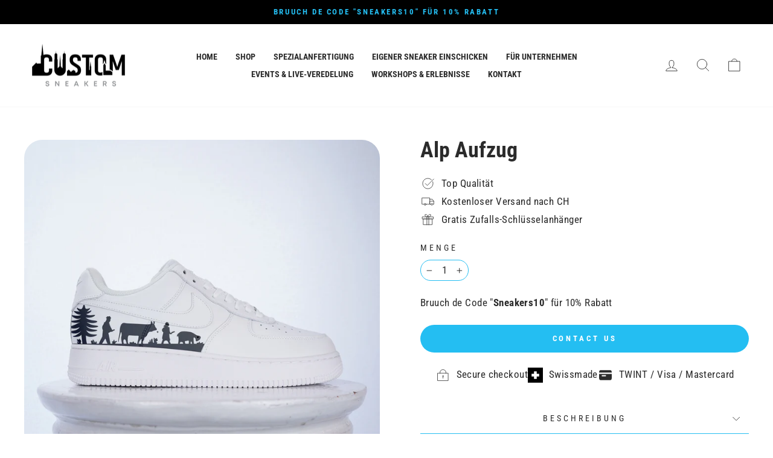

--- FILE ---
content_type: text/html; charset=utf-8
request_url: https://www.customsneakers.ch/products/alp-aufzug
body_size: 65693
content:
<!doctype html>
<html class="no-js" lang="de" dir="ltr">
<head>

  <meta name="facebook-domain-verification" content="g31wgca1rd515zipetn2fiw8b1oz5e" />
  <meta name="keywords" content="Custom Air Force 1, Air Force 1 Customization, Personalized Air Force 1, Custom Nike Sneakers, Air Force 1 Custom Designs, Customized Nike Shoes, Unique Air Force 1, Handmade Sneakers, Custom Air Force 1 Art, Air Force 1 Custom Artists, Bespoke Air Force 1, Exclusive Air Force 1, Limited Edition Nike Sneakers, High-Quality Custom Sneakers, Air Force 1 Custom Trends"/>


  <link rel="stylesheet" data-href="https://obscure-escarpment-2240.herokuapp.com/stylesheets/bcpo-front.css">
  <script>var bcpo_product={"id":7650571092224,"title":"Alp Aufzug","handle":"alp-aufzug","description":"\u003cp data-mce-fragment=\"1\"\u003e\u003cspan style=\"font-weight: 400;\" data-mce-fragment=\"1\" data-mce-style=\"font-weight: 400;\"\u003e\u003c\/span\u003e\u003cspan style=\"font-weight: 400;\" data-mce-fragment=\"1\" data-mce-style=\"font-weight: 400;\"\u003eDiese Sneaker werden in mühevoller Handarbeit speziell für dich angefertigt. Es wird viel Herzblut investiert, um die Sneaker so anzufertigen, dass du später zeigen kannst, wohin du gehörst. Unser Team hat bereits jahrelange Erfahrung im Customizing und der Designerstellung. Wir verwenden ausschliesslich hochwertige Materialien für deine Sneaker und der Bearbeitungsprozess dauert sage und schreibe 9 Stunden. Uns ist es wichtig, dass du am Ende voll und ganz zufrieden und glücklich mit deinen Sneakers bist. \u003c\/span\u003e\u003c\/p\u003e","published_at":"2022-03-19T21:19:31+01:00","created_at":"2022-03-19T21:18:15+01:00","vendor":"Custom Sneakers Schweiz","type":"","tags":["skyline"],"price":22900,"price_min":22900,"price_max":22900,"available":true,"price_varies":false,"compare_at_price":21000,"compare_at_price_min":21000,"compare_at_price_max":21000,"compare_at_price_varies":false,"variants":[{"id":43443230277888,"title":"Weiss \/ 35","option1":"Weiss","option2":"35","option3":null,"sku":"","requires_shipping":true,"taxable":false,"featured_image":{"id":36741583700224,"product_id":7650571092224,"position":2,"created_at":"2022-03-19T21:18:41+01:00","updated_at":"2022-11-30T19:16:47+01:00","alt":"Alp Aufzug-Custom Sneakers Schweiz","width":2500,"height":2500,"src":"\/\/www.customsneakers.ch\/cdn\/shop\/products\/FARMER_0001_Group14.jpg?v=1669832207","variant_ids":[43443230277888,43443230310656,43443230343424,43443230376192,43443230408960,43443230441728,43443230474496,43443230507264,43443230540032,43443230572800,43443230605568,43443230638336,43443230671104,43443230703872]},"available":true,"name":"Alp Aufzug - Weiss \/ 35","public_title":"Weiss \/ 35","options":["Weiss","35"],"price":22900,"weight":0,"compare_at_price":21000,"inventory_management":null,"barcode":"","featured_media":{"alt":"Alp Aufzug-Custom Sneakers Schweiz","id":29300443545856,"position":2,"preview_image":{"aspect_ratio":1.0,"height":2500,"width":2500,"src":"\/\/www.customsneakers.ch\/cdn\/shop\/products\/FARMER_0001_Group14.jpg?v=1669832207"}},"requires_selling_plan":false,"selling_plan_allocations":[]},{"id":43443230310656,"title":"Weiss \/ 36","option1":"Weiss","option2":"36","option3":null,"sku":"","requires_shipping":true,"taxable":false,"featured_image":{"id":36741583700224,"product_id":7650571092224,"position":2,"created_at":"2022-03-19T21:18:41+01:00","updated_at":"2022-11-30T19:16:47+01:00","alt":"Alp Aufzug-Custom Sneakers Schweiz","width":2500,"height":2500,"src":"\/\/www.customsneakers.ch\/cdn\/shop\/products\/FARMER_0001_Group14.jpg?v=1669832207","variant_ids":[43443230277888,43443230310656,43443230343424,43443230376192,43443230408960,43443230441728,43443230474496,43443230507264,43443230540032,43443230572800,43443230605568,43443230638336,43443230671104,43443230703872]},"available":true,"name":"Alp Aufzug - Weiss \/ 36","public_title":"Weiss \/ 36","options":["Weiss","36"],"price":22900,"weight":0,"compare_at_price":21000,"inventory_management":null,"barcode":"","featured_media":{"alt":"Alp Aufzug-Custom Sneakers Schweiz","id":29300443545856,"position":2,"preview_image":{"aspect_ratio":1.0,"height":2500,"width":2500,"src":"\/\/www.customsneakers.ch\/cdn\/shop\/products\/FARMER_0001_Group14.jpg?v=1669832207"}},"requires_selling_plan":false,"selling_plan_allocations":[]},{"id":43443230343424,"title":"Weiss \/ 37.5","option1":"Weiss","option2":"37.5","option3":null,"sku":"","requires_shipping":true,"taxable":false,"featured_image":{"id":36741583700224,"product_id":7650571092224,"position":2,"created_at":"2022-03-19T21:18:41+01:00","updated_at":"2022-11-30T19:16:47+01:00","alt":"Alp Aufzug-Custom Sneakers Schweiz","width":2500,"height":2500,"src":"\/\/www.customsneakers.ch\/cdn\/shop\/products\/FARMER_0001_Group14.jpg?v=1669832207","variant_ids":[43443230277888,43443230310656,43443230343424,43443230376192,43443230408960,43443230441728,43443230474496,43443230507264,43443230540032,43443230572800,43443230605568,43443230638336,43443230671104,43443230703872]},"available":true,"name":"Alp Aufzug - Weiss \/ 37.5","public_title":"Weiss \/ 37.5","options":["Weiss","37.5"],"price":22900,"weight":0,"compare_at_price":21000,"inventory_management":null,"barcode":"","featured_media":{"alt":"Alp Aufzug-Custom Sneakers Schweiz","id":29300443545856,"position":2,"preview_image":{"aspect_ratio":1.0,"height":2500,"width":2500,"src":"\/\/www.customsneakers.ch\/cdn\/shop\/products\/FARMER_0001_Group14.jpg?v=1669832207"}},"requires_selling_plan":false,"selling_plan_allocations":[]},{"id":43443230376192,"title":"Weiss \/ 38","option1":"Weiss","option2":"38","option3":null,"sku":"","requires_shipping":true,"taxable":false,"featured_image":{"id":36741583700224,"product_id":7650571092224,"position":2,"created_at":"2022-03-19T21:18:41+01:00","updated_at":"2022-11-30T19:16:47+01:00","alt":"Alp Aufzug-Custom Sneakers Schweiz","width":2500,"height":2500,"src":"\/\/www.customsneakers.ch\/cdn\/shop\/products\/FARMER_0001_Group14.jpg?v=1669832207","variant_ids":[43443230277888,43443230310656,43443230343424,43443230376192,43443230408960,43443230441728,43443230474496,43443230507264,43443230540032,43443230572800,43443230605568,43443230638336,43443230671104,43443230703872]},"available":true,"name":"Alp Aufzug - Weiss \/ 38","public_title":"Weiss \/ 38","options":["Weiss","38"],"price":22900,"weight":0,"compare_at_price":21000,"inventory_management":null,"barcode":"","featured_media":{"alt":"Alp Aufzug-Custom Sneakers Schweiz","id":29300443545856,"position":2,"preview_image":{"aspect_ratio":1.0,"height":2500,"width":2500,"src":"\/\/www.customsneakers.ch\/cdn\/shop\/products\/FARMER_0001_Group14.jpg?v=1669832207"}},"requires_selling_plan":false,"selling_plan_allocations":[]},{"id":43443230408960,"title":"Weiss \/ 39","option1":"Weiss","option2":"39","option3":null,"sku":"","requires_shipping":true,"taxable":false,"featured_image":{"id":36741583700224,"product_id":7650571092224,"position":2,"created_at":"2022-03-19T21:18:41+01:00","updated_at":"2022-11-30T19:16:47+01:00","alt":"Alp Aufzug-Custom Sneakers Schweiz","width":2500,"height":2500,"src":"\/\/www.customsneakers.ch\/cdn\/shop\/products\/FARMER_0001_Group14.jpg?v=1669832207","variant_ids":[43443230277888,43443230310656,43443230343424,43443230376192,43443230408960,43443230441728,43443230474496,43443230507264,43443230540032,43443230572800,43443230605568,43443230638336,43443230671104,43443230703872]},"available":true,"name":"Alp Aufzug - Weiss \/ 39","public_title":"Weiss \/ 39","options":["Weiss","39"],"price":22900,"weight":0,"compare_at_price":21000,"inventory_management":null,"barcode":"","featured_media":{"alt":"Alp Aufzug-Custom Sneakers Schweiz","id":29300443545856,"position":2,"preview_image":{"aspect_ratio":1.0,"height":2500,"width":2500,"src":"\/\/www.customsneakers.ch\/cdn\/shop\/products\/FARMER_0001_Group14.jpg?v=1669832207"}},"requires_selling_plan":false,"selling_plan_allocations":[]},{"id":43443230441728,"title":"Weiss \/ 40","option1":"Weiss","option2":"40","option3":null,"sku":"","requires_shipping":true,"taxable":false,"featured_image":{"id":36741583700224,"product_id":7650571092224,"position":2,"created_at":"2022-03-19T21:18:41+01:00","updated_at":"2022-11-30T19:16:47+01:00","alt":"Alp Aufzug-Custom Sneakers Schweiz","width":2500,"height":2500,"src":"\/\/www.customsneakers.ch\/cdn\/shop\/products\/FARMER_0001_Group14.jpg?v=1669832207","variant_ids":[43443230277888,43443230310656,43443230343424,43443230376192,43443230408960,43443230441728,43443230474496,43443230507264,43443230540032,43443230572800,43443230605568,43443230638336,43443230671104,43443230703872]},"available":true,"name":"Alp Aufzug - Weiss \/ 40","public_title":"Weiss \/ 40","options":["Weiss","40"],"price":22900,"weight":0,"compare_at_price":21000,"inventory_management":null,"barcode":"","featured_media":{"alt":"Alp Aufzug-Custom Sneakers Schweiz","id":29300443545856,"position":2,"preview_image":{"aspect_ratio":1.0,"height":2500,"width":2500,"src":"\/\/www.customsneakers.ch\/cdn\/shop\/products\/FARMER_0001_Group14.jpg?v=1669832207"}},"requires_selling_plan":false,"selling_plan_allocations":[]},{"id":43443230474496,"title":"Weiss \/ 41","option1":"Weiss","option2":"41","option3":null,"sku":"","requires_shipping":true,"taxable":false,"featured_image":{"id":36741583700224,"product_id":7650571092224,"position":2,"created_at":"2022-03-19T21:18:41+01:00","updated_at":"2022-11-30T19:16:47+01:00","alt":"Alp Aufzug-Custom Sneakers Schweiz","width":2500,"height":2500,"src":"\/\/www.customsneakers.ch\/cdn\/shop\/products\/FARMER_0001_Group14.jpg?v=1669832207","variant_ids":[43443230277888,43443230310656,43443230343424,43443230376192,43443230408960,43443230441728,43443230474496,43443230507264,43443230540032,43443230572800,43443230605568,43443230638336,43443230671104,43443230703872]},"available":true,"name":"Alp Aufzug - Weiss \/ 41","public_title":"Weiss \/ 41","options":["Weiss","41"],"price":22900,"weight":0,"compare_at_price":21000,"inventory_management":null,"barcode":"","featured_media":{"alt":"Alp Aufzug-Custom Sneakers Schweiz","id":29300443545856,"position":2,"preview_image":{"aspect_ratio":1.0,"height":2500,"width":2500,"src":"\/\/www.customsneakers.ch\/cdn\/shop\/products\/FARMER_0001_Group14.jpg?v=1669832207"}},"requires_selling_plan":false,"selling_plan_allocations":[]},{"id":43443230507264,"title":"Weiss \/ 42","option1":"Weiss","option2":"42","option3":null,"sku":"","requires_shipping":true,"taxable":false,"featured_image":{"id":36741583700224,"product_id":7650571092224,"position":2,"created_at":"2022-03-19T21:18:41+01:00","updated_at":"2022-11-30T19:16:47+01:00","alt":"Alp Aufzug-Custom Sneakers Schweiz","width":2500,"height":2500,"src":"\/\/www.customsneakers.ch\/cdn\/shop\/products\/FARMER_0001_Group14.jpg?v=1669832207","variant_ids":[43443230277888,43443230310656,43443230343424,43443230376192,43443230408960,43443230441728,43443230474496,43443230507264,43443230540032,43443230572800,43443230605568,43443230638336,43443230671104,43443230703872]},"available":true,"name":"Alp Aufzug - Weiss \/ 42","public_title":"Weiss \/ 42","options":["Weiss","42"],"price":22900,"weight":0,"compare_at_price":21000,"inventory_management":null,"barcode":"","featured_media":{"alt":"Alp Aufzug-Custom Sneakers Schweiz","id":29300443545856,"position":2,"preview_image":{"aspect_ratio":1.0,"height":2500,"width":2500,"src":"\/\/www.customsneakers.ch\/cdn\/shop\/products\/FARMER_0001_Group14.jpg?v=1669832207"}},"requires_selling_plan":false,"selling_plan_allocations":[]},{"id":43443230540032,"title":"Weiss \/ 43","option1":"Weiss","option2":"43","option3":null,"sku":"","requires_shipping":true,"taxable":false,"featured_image":{"id":36741583700224,"product_id":7650571092224,"position":2,"created_at":"2022-03-19T21:18:41+01:00","updated_at":"2022-11-30T19:16:47+01:00","alt":"Alp Aufzug-Custom Sneakers Schweiz","width":2500,"height":2500,"src":"\/\/www.customsneakers.ch\/cdn\/shop\/products\/FARMER_0001_Group14.jpg?v=1669832207","variant_ids":[43443230277888,43443230310656,43443230343424,43443230376192,43443230408960,43443230441728,43443230474496,43443230507264,43443230540032,43443230572800,43443230605568,43443230638336,43443230671104,43443230703872]},"available":true,"name":"Alp Aufzug - Weiss \/ 43","public_title":"Weiss \/ 43","options":["Weiss","43"],"price":22900,"weight":0,"compare_at_price":21000,"inventory_management":null,"barcode":"","featured_media":{"alt":"Alp Aufzug-Custom Sneakers Schweiz","id":29300443545856,"position":2,"preview_image":{"aspect_ratio":1.0,"height":2500,"width":2500,"src":"\/\/www.customsneakers.ch\/cdn\/shop\/products\/FARMER_0001_Group14.jpg?v=1669832207"}},"requires_selling_plan":false,"selling_plan_allocations":[]},{"id":43443230572800,"title":"Weiss \/ 44","option1":"Weiss","option2":"44","option3":null,"sku":"","requires_shipping":true,"taxable":false,"featured_image":{"id":36741583700224,"product_id":7650571092224,"position":2,"created_at":"2022-03-19T21:18:41+01:00","updated_at":"2022-11-30T19:16:47+01:00","alt":"Alp Aufzug-Custom Sneakers Schweiz","width":2500,"height":2500,"src":"\/\/www.customsneakers.ch\/cdn\/shop\/products\/FARMER_0001_Group14.jpg?v=1669832207","variant_ids":[43443230277888,43443230310656,43443230343424,43443230376192,43443230408960,43443230441728,43443230474496,43443230507264,43443230540032,43443230572800,43443230605568,43443230638336,43443230671104,43443230703872]},"available":true,"name":"Alp Aufzug - Weiss \/ 44","public_title":"Weiss \/ 44","options":["Weiss","44"],"price":22900,"weight":0,"compare_at_price":21000,"inventory_management":null,"barcode":"","featured_media":{"alt":"Alp Aufzug-Custom Sneakers Schweiz","id":29300443545856,"position":2,"preview_image":{"aspect_ratio":1.0,"height":2500,"width":2500,"src":"\/\/www.customsneakers.ch\/cdn\/shop\/products\/FARMER_0001_Group14.jpg?v=1669832207"}},"requires_selling_plan":false,"selling_plan_allocations":[]},{"id":43443230605568,"title":"Weiss \/ 45","option1":"Weiss","option2":"45","option3":null,"sku":"","requires_shipping":true,"taxable":false,"featured_image":{"id":36741583700224,"product_id":7650571092224,"position":2,"created_at":"2022-03-19T21:18:41+01:00","updated_at":"2022-11-30T19:16:47+01:00","alt":"Alp Aufzug-Custom Sneakers Schweiz","width":2500,"height":2500,"src":"\/\/www.customsneakers.ch\/cdn\/shop\/products\/FARMER_0001_Group14.jpg?v=1669832207","variant_ids":[43443230277888,43443230310656,43443230343424,43443230376192,43443230408960,43443230441728,43443230474496,43443230507264,43443230540032,43443230572800,43443230605568,43443230638336,43443230671104,43443230703872]},"available":true,"name":"Alp Aufzug - Weiss \/ 45","public_title":"Weiss \/ 45","options":["Weiss","45"],"price":22900,"weight":0,"compare_at_price":21000,"inventory_management":null,"barcode":"","featured_media":{"alt":"Alp Aufzug-Custom Sneakers Schweiz","id":29300443545856,"position":2,"preview_image":{"aspect_ratio":1.0,"height":2500,"width":2500,"src":"\/\/www.customsneakers.ch\/cdn\/shop\/products\/FARMER_0001_Group14.jpg?v=1669832207"}},"requires_selling_plan":false,"selling_plan_allocations":[]},{"id":43443230638336,"title":"Weiss \/ 46","option1":"Weiss","option2":"46","option3":null,"sku":"","requires_shipping":true,"taxable":false,"featured_image":{"id":36741583700224,"product_id":7650571092224,"position":2,"created_at":"2022-03-19T21:18:41+01:00","updated_at":"2022-11-30T19:16:47+01:00","alt":"Alp Aufzug-Custom Sneakers Schweiz","width":2500,"height":2500,"src":"\/\/www.customsneakers.ch\/cdn\/shop\/products\/FARMER_0001_Group14.jpg?v=1669832207","variant_ids":[43443230277888,43443230310656,43443230343424,43443230376192,43443230408960,43443230441728,43443230474496,43443230507264,43443230540032,43443230572800,43443230605568,43443230638336,43443230671104,43443230703872]},"available":true,"name":"Alp Aufzug - Weiss \/ 46","public_title":"Weiss \/ 46","options":["Weiss","46"],"price":22900,"weight":0,"compare_at_price":21000,"inventory_management":null,"barcode":"","featured_media":{"alt":"Alp Aufzug-Custom Sneakers Schweiz","id":29300443545856,"position":2,"preview_image":{"aspect_ratio":1.0,"height":2500,"width":2500,"src":"\/\/www.customsneakers.ch\/cdn\/shop\/products\/FARMER_0001_Group14.jpg?v=1669832207"}},"requires_selling_plan":false,"selling_plan_allocations":[]},{"id":43443230671104,"title":"Weiss \/ 47","option1":"Weiss","option2":"47","option3":null,"sku":"","requires_shipping":true,"taxable":false,"featured_image":{"id":36741583700224,"product_id":7650571092224,"position":2,"created_at":"2022-03-19T21:18:41+01:00","updated_at":"2022-11-30T19:16:47+01:00","alt":"Alp Aufzug-Custom Sneakers Schweiz","width":2500,"height":2500,"src":"\/\/www.customsneakers.ch\/cdn\/shop\/products\/FARMER_0001_Group14.jpg?v=1669832207","variant_ids":[43443230277888,43443230310656,43443230343424,43443230376192,43443230408960,43443230441728,43443230474496,43443230507264,43443230540032,43443230572800,43443230605568,43443230638336,43443230671104,43443230703872]},"available":true,"name":"Alp Aufzug - Weiss \/ 47","public_title":"Weiss \/ 47","options":["Weiss","47"],"price":22900,"weight":0,"compare_at_price":21000,"inventory_management":null,"barcode":"","featured_media":{"alt":"Alp Aufzug-Custom Sneakers Schweiz","id":29300443545856,"position":2,"preview_image":{"aspect_ratio":1.0,"height":2500,"width":2500,"src":"\/\/www.customsneakers.ch\/cdn\/shop\/products\/FARMER_0001_Group14.jpg?v=1669832207"}},"requires_selling_plan":false,"selling_plan_allocations":[]},{"id":43443230703872,"title":"Weiss \/ 48","option1":"Weiss","option2":"48","option3":null,"sku":"","requires_shipping":true,"taxable":false,"featured_image":{"id":36741583700224,"product_id":7650571092224,"position":2,"created_at":"2022-03-19T21:18:41+01:00","updated_at":"2022-11-30T19:16:47+01:00","alt":"Alp Aufzug-Custom Sneakers Schweiz","width":2500,"height":2500,"src":"\/\/www.customsneakers.ch\/cdn\/shop\/products\/FARMER_0001_Group14.jpg?v=1669832207","variant_ids":[43443230277888,43443230310656,43443230343424,43443230376192,43443230408960,43443230441728,43443230474496,43443230507264,43443230540032,43443230572800,43443230605568,43443230638336,43443230671104,43443230703872]},"available":true,"name":"Alp Aufzug - Weiss \/ 48","public_title":"Weiss \/ 48","options":["Weiss","48"],"price":22900,"weight":0,"compare_at_price":21000,"inventory_management":null,"barcode":"","featured_media":{"alt":"Alp Aufzug-Custom Sneakers Schweiz","id":29300443545856,"position":2,"preview_image":{"aspect_ratio":1.0,"height":2500,"width":2500,"src":"\/\/www.customsneakers.ch\/cdn\/shop\/products\/FARMER_0001_Group14.jpg?v=1669832207"}},"requires_selling_plan":false,"selling_plan_allocations":[]},{"id":42541378928896,"title":"Schwarz \/ 35","option1":"Schwarz","option2":"35","option3":null,"sku":null,"requires_shipping":true,"taxable":false,"featured_image":{"id":38151272497408,"product_id":7650571092224,"position":4,"created_at":"2022-11-24T09:21:07+01:00","updated_at":"2022-12-10T07:31:58+01:00","alt":null,"width":2500,"height":2500,"src":"\/\/www.customsneakers.ch\/cdn\/shop\/products\/BLACK2.jpg?v=1670653918","variant_ids":[42541378928896,42541378961664,42541378994432,42541379027200,42541379059968,42541379092736,42541379125504,42541379158272,42541379191040,42541379223808,42541379256576,42541379289344,42541379322112,42541379354880]},"available":true,"name":"Alp Aufzug - Schwarz \/ 35","public_title":"Schwarz \/ 35","options":["Schwarz","35"],"price":22900,"weight":0,"compare_at_price":21000,"inventory_management":null,"barcode":null,"featured_media":{"alt":null,"id":30740381761792,"position":4,"preview_image":{"aspect_ratio":1.0,"height":2500,"width":2500,"src":"\/\/www.customsneakers.ch\/cdn\/shop\/products\/BLACK2.jpg?v=1670653918"}},"requires_selling_plan":false,"selling_plan_allocations":[]},{"id":42541378961664,"title":"Schwarz \/ 36","option1":"Schwarz","option2":"36","option3":null,"sku":null,"requires_shipping":true,"taxable":false,"featured_image":{"id":38151272497408,"product_id":7650571092224,"position":4,"created_at":"2022-11-24T09:21:07+01:00","updated_at":"2022-12-10T07:31:58+01:00","alt":null,"width":2500,"height":2500,"src":"\/\/www.customsneakers.ch\/cdn\/shop\/products\/BLACK2.jpg?v=1670653918","variant_ids":[42541378928896,42541378961664,42541378994432,42541379027200,42541379059968,42541379092736,42541379125504,42541379158272,42541379191040,42541379223808,42541379256576,42541379289344,42541379322112,42541379354880]},"available":true,"name":"Alp Aufzug - Schwarz \/ 36","public_title":"Schwarz \/ 36","options":["Schwarz","36"],"price":22900,"weight":0,"compare_at_price":21000,"inventory_management":null,"barcode":null,"featured_media":{"alt":null,"id":30740381761792,"position":4,"preview_image":{"aspect_ratio":1.0,"height":2500,"width":2500,"src":"\/\/www.customsneakers.ch\/cdn\/shop\/products\/BLACK2.jpg?v=1670653918"}},"requires_selling_plan":false,"selling_plan_allocations":[]},{"id":42541378994432,"title":"Schwarz \/ 37.5","option1":"Schwarz","option2":"37.5","option3":null,"sku":null,"requires_shipping":true,"taxable":false,"featured_image":{"id":38151272497408,"product_id":7650571092224,"position":4,"created_at":"2022-11-24T09:21:07+01:00","updated_at":"2022-12-10T07:31:58+01:00","alt":null,"width":2500,"height":2500,"src":"\/\/www.customsneakers.ch\/cdn\/shop\/products\/BLACK2.jpg?v=1670653918","variant_ids":[42541378928896,42541378961664,42541378994432,42541379027200,42541379059968,42541379092736,42541379125504,42541379158272,42541379191040,42541379223808,42541379256576,42541379289344,42541379322112,42541379354880]},"available":true,"name":"Alp Aufzug - Schwarz \/ 37.5","public_title":"Schwarz \/ 37.5","options":["Schwarz","37.5"],"price":22900,"weight":0,"compare_at_price":21000,"inventory_management":null,"barcode":null,"featured_media":{"alt":null,"id":30740381761792,"position":4,"preview_image":{"aspect_ratio":1.0,"height":2500,"width":2500,"src":"\/\/www.customsneakers.ch\/cdn\/shop\/products\/BLACK2.jpg?v=1670653918"}},"requires_selling_plan":false,"selling_plan_allocations":[]},{"id":42541379027200,"title":"Schwarz \/ 38","option1":"Schwarz","option2":"38","option3":null,"sku":null,"requires_shipping":true,"taxable":false,"featured_image":{"id":38151272497408,"product_id":7650571092224,"position":4,"created_at":"2022-11-24T09:21:07+01:00","updated_at":"2022-12-10T07:31:58+01:00","alt":null,"width":2500,"height":2500,"src":"\/\/www.customsneakers.ch\/cdn\/shop\/products\/BLACK2.jpg?v=1670653918","variant_ids":[42541378928896,42541378961664,42541378994432,42541379027200,42541379059968,42541379092736,42541379125504,42541379158272,42541379191040,42541379223808,42541379256576,42541379289344,42541379322112,42541379354880]},"available":true,"name":"Alp Aufzug - Schwarz \/ 38","public_title":"Schwarz \/ 38","options":["Schwarz","38"],"price":22900,"weight":0,"compare_at_price":21000,"inventory_management":null,"barcode":null,"featured_media":{"alt":null,"id":30740381761792,"position":4,"preview_image":{"aspect_ratio":1.0,"height":2500,"width":2500,"src":"\/\/www.customsneakers.ch\/cdn\/shop\/products\/BLACK2.jpg?v=1670653918"}},"requires_selling_plan":false,"selling_plan_allocations":[]},{"id":42541379059968,"title":"Schwarz \/ 39","option1":"Schwarz","option2":"39","option3":null,"sku":null,"requires_shipping":true,"taxable":false,"featured_image":{"id":38151272497408,"product_id":7650571092224,"position":4,"created_at":"2022-11-24T09:21:07+01:00","updated_at":"2022-12-10T07:31:58+01:00","alt":null,"width":2500,"height":2500,"src":"\/\/www.customsneakers.ch\/cdn\/shop\/products\/BLACK2.jpg?v=1670653918","variant_ids":[42541378928896,42541378961664,42541378994432,42541379027200,42541379059968,42541379092736,42541379125504,42541379158272,42541379191040,42541379223808,42541379256576,42541379289344,42541379322112,42541379354880]},"available":true,"name":"Alp Aufzug - Schwarz \/ 39","public_title":"Schwarz \/ 39","options":["Schwarz","39"],"price":22900,"weight":0,"compare_at_price":21000,"inventory_management":null,"barcode":null,"featured_media":{"alt":null,"id":30740381761792,"position":4,"preview_image":{"aspect_ratio":1.0,"height":2500,"width":2500,"src":"\/\/www.customsneakers.ch\/cdn\/shop\/products\/BLACK2.jpg?v=1670653918"}},"requires_selling_plan":false,"selling_plan_allocations":[]},{"id":42541379092736,"title":"Schwarz \/ 40","option1":"Schwarz","option2":"40","option3":null,"sku":null,"requires_shipping":true,"taxable":false,"featured_image":{"id":38151272497408,"product_id":7650571092224,"position":4,"created_at":"2022-11-24T09:21:07+01:00","updated_at":"2022-12-10T07:31:58+01:00","alt":null,"width":2500,"height":2500,"src":"\/\/www.customsneakers.ch\/cdn\/shop\/products\/BLACK2.jpg?v=1670653918","variant_ids":[42541378928896,42541378961664,42541378994432,42541379027200,42541379059968,42541379092736,42541379125504,42541379158272,42541379191040,42541379223808,42541379256576,42541379289344,42541379322112,42541379354880]},"available":true,"name":"Alp Aufzug - Schwarz \/ 40","public_title":"Schwarz \/ 40","options":["Schwarz","40"],"price":22900,"weight":0,"compare_at_price":21000,"inventory_management":null,"barcode":null,"featured_media":{"alt":null,"id":30740381761792,"position":4,"preview_image":{"aspect_ratio":1.0,"height":2500,"width":2500,"src":"\/\/www.customsneakers.ch\/cdn\/shop\/products\/BLACK2.jpg?v=1670653918"}},"requires_selling_plan":false,"selling_plan_allocations":[]},{"id":42541379125504,"title":"Schwarz \/ 41","option1":"Schwarz","option2":"41","option3":null,"sku":null,"requires_shipping":true,"taxable":false,"featured_image":{"id":38151272497408,"product_id":7650571092224,"position":4,"created_at":"2022-11-24T09:21:07+01:00","updated_at":"2022-12-10T07:31:58+01:00","alt":null,"width":2500,"height":2500,"src":"\/\/www.customsneakers.ch\/cdn\/shop\/products\/BLACK2.jpg?v=1670653918","variant_ids":[42541378928896,42541378961664,42541378994432,42541379027200,42541379059968,42541379092736,42541379125504,42541379158272,42541379191040,42541379223808,42541379256576,42541379289344,42541379322112,42541379354880]},"available":true,"name":"Alp Aufzug - Schwarz \/ 41","public_title":"Schwarz \/ 41","options":["Schwarz","41"],"price":22900,"weight":0,"compare_at_price":21000,"inventory_management":null,"barcode":null,"featured_media":{"alt":null,"id":30740381761792,"position":4,"preview_image":{"aspect_ratio":1.0,"height":2500,"width":2500,"src":"\/\/www.customsneakers.ch\/cdn\/shop\/products\/BLACK2.jpg?v=1670653918"}},"requires_selling_plan":false,"selling_plan_allocations":[]},{"id":42541379158272,"title":"Schwarz \/ 42","option1":"Schwarz","option2":"42","option3":null,"sku":null,"requires_shipping":true,"taxable":false,"featured_image":{"id":38151272497408,"product_id":7650571092224,"position":4,"created_at":"2022-11-24T09:21:07+01:00","updated_at":"2022-12-10T07:31:58+01:00","alt":null,"width":2500,"height":2500,"src":"\/\/www.customsneakers.ch\/cdn\/shop\/products\/BLACK2.jpg?v=1670653918","variant_ids":[42541378928896,42541378961664,42541378994432,42541379027200,42541379059968,42541379092736,42541379125504,42541379158272,42541379191040,42541379223808,42541379256576,42541379289344,42541379322112,42541379354880]},"available":true,"name":"Alp Aufzug - Schwarz \/ 42","public_title":"Schwarz \/ 42","options":["Schwarz","42"],"price":22900,"weight":0,"compare_at_price":21000,"inventory_management":null,"barcode":null,"featured_media":{"alt":null,"id":30740381761792,"position":4,"preview_image":{"aspect_ratio":1.0,"height":2500,"width":2500,"src":"\/\/www.customsneakers.ch\/cdn\/shop\/products\/BLACK2.jpg?v=1670653918"}},"requires_selling_plan":false,"selling_plan_allocations":[]},{"id":42541379191040,"title":"Schwarz \/ 43","option1":"Schwarz","option2":"43","option3":null,"sku":null,"requires_shipping":true,"taxable":false,"featured_image":{"id":38151272497408,"product_id":7650571092224,"position":4,"created_at":"2022-11-24T09:21:07+01:00","updated_at":"2022-12-10T07:31:58+01:00","alt":null,"width":2500,"height":2500,"src":"\/\/www.customsneakers.ch\/cdn\/shop\/products\/BLACK2.jpg?v=1670653918","variant_ids":[42541378928896,42541378961664,42541378994432,42541379027200,42541379059968,42541379092736,42541379125504,42541379158272,42541379191040,42541379223808,42541379256576,42541379289344,42541379322112,42541379354880]},"available":true,"name":"Alp Aufzug - Schwarz \/ 43","public_title":"Schwarz \/ 43","options":["Schwarz","43"],"price":22900,"weight":0,"compare_at_price":21000,"inventory_management":null,"barcode":null,"featured_media":{"alt":null,"id":30740381761792,"position":4,"preview_image":{"aspect_ratio":1.0,"height":2500,"width":2500,"src":"\/\/www.customsneakers.ch\/cdn\/shop\/products\/BLACK2.jpg?v=1670653918"}},"requires_selling_plan":false,"selling_plan_allocations":[]},{"id":42541379223808,"title":"Schwarz \/ 44","option1":"Schwarz","option2":"44","option3":null,"sku":null,"requires_shipping":true,"taxable":false,"featured_image":{"id":38151272497408,"product_id":7650571092224,"position":4,"created_at":"2022-11-24T09:21:07+01:00","updated_at":"2022-12-10T07:31:58+01:00","alt":null,"width":2500,"height":2500,"src":"\/\/www.customsneakers.ch\/cdn\/shop\/products\/BLACK2.jpg?v=1670653918","variant_ids":[42541378928896,42541378961664,42541378994432,42541379027200,42541379059968,42541379092736,42541379125504,42541379158272,42541379191040,42541379223808,42541379256576,42541379289344,42541379322112,42541379354880]},"available":true,"name":"Alp Aufzug - Schwarz \/ 44","public_title":"Schwarz \/ 44","options":["Schwarz","44"],"price":22900,"weight":0,"compare_at_price":21000,"inventory_management":null,"barcode":null,"featured_media":{"alt":null,"id":30740381761792,"position":4,"preview_image":{"aspect_ratio":1.0,"height":2500,"width":2500,"src":"\/\/www.customsneakers.ch\/cdn\/shop\/products\/BLACK2.jpg?v=1670653918"}},"requires_selling_plan":false,"selling_plan_allocations":[]},{"id":42541379256576,"title":"Schwarz \/ 45","option1":"Schwarz","option2":"45","option3":null,"sku":null,"requires_shipping":true,"taxable":false,"featured_image":{"id":38151272497408,"product_id":7650571092224,"position":4,"created_at":"2022-11-24T09:21:07+01:00","updated_at":"2022-12-10T07:31:58+01:00","alt":null,"width":2500,"height":2500,"src":"\/\/www.customsneakers.ch\/cdn\/shop\/products\/BLACK2.jpg?v=1670653918","variant_ids":[42541378928896,42541378961664,42541378994432,42541379027200,42541379059968,42541379092736,42541379125504,42541379158272,42541379191040,42541379223808,42541379256576,42541379289344,42541379322112,42541379354880]},"available":true,"name":"Alp Aufzug - Schwarz \/ 45","public_title":"Schwarz \/ 45","options":["Schwarz","45"],"price":22900,"weight":0,"compare_at_price":21000,"inventory_management":null,"barcode":null,"featured_media":{"alt":null,"id":30740381761792,"position":4,"preview_image":{"aspect_ratio":1.0,"height":2500,"width":2500,"src":"\/\/www.customsneakers.ch\/cdn\/shop\/products\/BLACK2.jpg?v=1670653918"}},"requires_selling_plan":false,"selling_plan_allocations":[]},{"id":42541379289344,"title":"Schwarz \/ 46","option1":"Schwarz","option2":"46","option3":null,"sku":null,"requires_shipping":true,"taxable":false,"featured_image":{"id":38151272497408,"product_id":7650571092224,"position":4,"created_at":"2022-11-24T09:21:07+01:00","updated_at":"2022-12-10T07:31:58+01:00","alt":null,"width":2500,"height":2500,"src":"\/\/www.customsneakers.ch\/cdn\/shop\/products\/BLACK2.jpg?v=1670653918","variant_ids":[42541378928896,42541378961664,42541378994432,42541379027200,42541379059968,42541379092736,42541379125504,42541379158272,42541379191040,42541379223808,42541379256576,42541379289344,42541379322112,42541379354880]},"available":true,"name":"Alp Aufzug - Schwarz \/ 46","public_title":"Schwarz \/ 46","options":["Schwarz","46"],"price":22900,"weight":0,"compare_at_price":21000,"inventory_management":null,"barcode":null,"featured_media":{"alt":null,"id":30740381761792,"position":4,"preview_image":{"aspect_ratio":1.0,"height":2500,"width":2500,"src":"\/\/www.customsneakers.ch\/cdn\/shop\/products\/BLACK2.jpg?v=1670653918"}},"requires_selling_plan":false,"selling_plan_allocations":[]},{"id":42541379322112,"title":"Schwarz \/ 47","option1":"Schwarz","option2":"47","option3":null,"sku":null,"requires_shipping":true,"taxable":false,"featured_image":{"id":38151272497408,"product_id":7650571092224,"position":4,"created_at":"2022-11-24T09:21:07+01:00","updated_at":"2022-12-10T07:31:58+01:00","alt":null,"width":2500,"height":2500,"src":"\/\/www.customsneakers.ch\/cdn\/shop\/products\/BLACK2.jpg?v=1670653918","variant_ids":[42541378928896,42541378961664,42541378994432,42541379027200,42541379059968,42541379092736,42541379125504,42541379158272,42541379191040,42541379223808,42541379256576,42541379289344,42541379322112,42541379354880]},"available":true,"name":"Alp Aufzug - Schwarz \/ 47","public_title":"Schwarz \/ 47","options":["Schwarz","47"],"price":22900,"weight":0,"compare_at_price":21000,"inventory_management":null,"barcode":null,"featured_media":{"alt":null,"id":30740381761792,"position":4,"preview_image":{"aspect_ratio":1.0,"height":2500,"width":2500,"src":"\/\/www.customsneakers.ch\/cdn\/shop\/products\/BLACK2.jpg?v=1670653918"}},"requires_selling_plan":false,"selling_plan_allocations":[]},{"id":42541379354880,"title":"Schwarz \/ 48","option1":"Schwarz","option2":"48","option3":null,"sku":null,"requires_shipping":true,"taxable":false,"featured_image":{"id":38151272497408,"product_id":7650571092224,"position":4,"created_at":"2022-11-24T09:21:07+01:00","updated_at":"2022-12-10T07:31:58+01:00","alt":null,"width":2500,"height":2500,"src":"\/\/www.customsneakers.ch\/cdn\/shop\/products\/BLACK2.jpg?v=1670653918","variant_ids":[42541378928896,42541378961664,42541378994432,42541379027200,42541379059968,42541379092736,42541379125504,42541379158272,42541379191040,42541379223808,42541379256576,42541379289344,42541379322112,42541379354880]},"available":true,"name":"Alp Aufzug - Schwarz \/ 48","public_title":"Schwarz \/ 48","options":["Schwarz","48"],"price":22900,"weight":0,"compare_at_price":21000,"inventory_management":null,"barcode":null,"featured_media":{"alt":null,"id":30740381761792,"position":4,"preview_image":{"aspect_ratio":1.0,"height":2500,"width":2500,"src":"\/\/www.customsneakers.ch\/cdn\/shop\/products\/BLACK2.jpg?v=1670653918"}},"requires_selling_plan":false,"selling_plan_allocations":[]}],"images":["\/\/www.customsneakers.ch\/cdn\/shop\/files\/Untitled-1_0000_4_a6b3f286-b5d6-4a85-9c16-cc516625925a.jpg?v=1729608730","\/\/www.customsneakers.ch\/cdn\/shop\/products\/FARMER_0001_Group14.jpg?v=1669832207","\/\/www.customsneakers.ch\/cdn\/shop\/products\/image_f43d00a6-ca68-4983-8349-048520e2645f.jpg?v=1670653918","\/\/www.customsneakers.ch\/cdn\/shop\/products\/BLACK2.jpg?v=1670653918","\/\/www.customsneakers.ch\/cdn\/shop\/products\/BLACK_1.jpg?v=1670653918"],"featured_image":"\/\/www.customsneakers.ch\/cdn\/shop\/files\/Untitled-1_0000_4_a6b3f286-b5d6-4a85-9c16-cc516625925a.jpg?v=1729608730","options":["Farbe","Grösse"],"media":[{"alt":null,"id":62760439153024,"position":1,"preview_image":{"aspect_ratio":1.0,"height":3000,"width":3000,"src":"\/\/www.customsneakers.ch\/cdn\/shop\/files\/Untitled-1_0000_4_a6b3f286-b5d6-4a85-9c16-cc516625925a.jpg?v=1729608730"},"aspect_ratio":1.0,"height":3000,"media_type":"image","src":"\/\/www.customsneakers.ch\/cdn\/shop\/files\/Untitled-1_0000_4_a6b3f286-b5d6-4a85-9c16-cc516625925a.jpg?v=1729608730","width":3000},{"alt":"Alp Aufzug-Custom Sneakers Schweiz","id":29300443545856,"position":2,"preview_image":{"aspect_ratio":1.0,"height":2500,"width":2500,"src":"\/\/www.customsneakers.ch\/cdn\/shop\/products\/FARMER_0001_Group14.jpg?v=1669832207"},"aspect_ratio":1.0,"height":2500,"media_type":"image","src":"\/\/www.customsneakers.ch\/cdn\/shop\/products\/FARMER_0001_Group14.jpg?v=1669832207","width":2500},{"alt":"Alp Aufzug-Custom Sneakers Schweiz","id":29529439076608,"position":3,"preview_image":{"aspect_ratio":1.0,"height":2500,"width":2500,"src":"\/\/www.customsneakers.ch\/cdn\/shop\/products\/image_f43d00a6-ca68-4983-8349-048520e2645f.jpg?v=1670653918"},"aspect_ratio":1.0,"height":2500,"media_type":"image","src":"\/\/www.customsneakers.ch\/cdn\/shop\/products\/image_f43d00a6-ca68-4983-8349-048520e2645f.jpg?v=1670653918","width":2500},{"alt":null,"id":30740381761792,"position":4,"preview_image":{"aspect_ratio":1.0,"height":2500,"width":2500,"src":"\/\/www.customsneakers.ch\/cdn\/shop\/products\/BLACK2.jpg?v=1670653918"},"aspect_ratio":1.0,"height":2500,"media_type":"image","src":"\/\/www.customsneakers.ch\/cdn\/shop\/products\/BLACK2.jpg?v=1670653918","width":2500},{"alt":null,"id":30740382417152,"position":5,"preview_image":{"aspect_ratio":1.0,"height":2500,"width":2500,"src":"\/\/www.customsneakers.ch\/cdn\/shop\/products\/BLACK_1.jpg?v=1670653918"},"aspect_ratio":1.0,"height":2500,"media_type":"image","src":"\/\/www.customsneakers.ch\/cdn\/shop\/products\/BLACK_1.jpg?v=1670653918","width":2500}],"requires_selling_plan":false,"selling_plan_groups":[],"content":"\u003cp data-mce-fragment=\"1\"\u003e\u003cspan style=\"font-weight: 400;\" data-mce-fragment=\"1\" data-mce-style=\"font-weight: 400;\"\u003e\u003c\/span\u003e\u003cspan style=\"font-weight: 400;\" data-mce-fragment=\"1\" data-mce-style=\"font-weight: 400;\"\u003eDiese Sneaker werden in mühevoller Handarbeit speziell für dich angefertigt. Es wird viel Herzblut investiert, um die Sneaker so anzufertigen, dass du später zeigen kannst, wohin du gehörst. Unser Team hat bereits jahrelange Erfahrung im Customizing und der Designerstellung. Wir verwenden ausschliesslich hochwertige Materialien für deine Sneaker und der Bearbeitungsprozess dauert sage und schreibe 9 Stunden. Uns ist es wichtig, dass du am Ende voll und ganz zufrieden und glücklich mit deinen Sneakers bist. \u003c\/span\u003e\u003c\/p\u003e"};  var bcpo_settings={"shop_currency":"CHF","money_format2":"SFr. {{amount}} CHF","money_format_without_currency":"SFr. {{amount}}"};var inventory_quantity = [];inventory_quantity.push(-1);inventory_quantity.push(-6);inventory_quantity.push(-8);inventory_quantity.push(-28);inventory_quantity.push(-21);inventory_quantity.push(-20);inventory_quantity.push(-17);inventory_quantity.push(-18);inventory_quantity.push(-14);inventory_quantity.push(-9);inventory_quantity.push(-7);inventory_quantity.push(-5);inventory_quantity.push(-2);inventory_quantity.push(0);inventory_quantity.push(-3);inventory_quantity.push(-7);inventory_quantity.push(-17);inventory_quantity.push(-28);inventory_quantity.push(-37);inventory_quantity.push(-21);inventory_quantity.push(-21);inventory_quantity.push(-19);inventory_quantity.push(-25);inventory_quantity.push(-10);inventory_quantity.push(-13);inventory_quantity.push(-8);inventory_quantity.push(-2);inventory_quantity.push(-2);if(bcpo_product) { for (var i = 0; i < bcpo_product.variants.length; i += 1) { bcpo_product.variants[i].inventory_quantity = inventory_quantity[i]; }}window.bcpo = window.bcpo || {}; bcpo.cart = {"note":null,"attributes":{},"original_total_price":0,"total_price":0,"total_discount":0,"total_weight":0.0,"item_count":0,"items":[],"requires_shipping":false,"currency":"CHF","items_subtotal_price":0,"cart_level_discount_applications":[],"checkout_charge_amount":0}; bcpo.ogFormData = FormData; bcpo.money_with_currency_format = "SFr. {{amount}} CHF";bcpo.money_format = "SFr. {{amount}}";</script> 
    <script src='//www.customsneakers.ch/cdn/shop/t/11/assets/sealapps_email_config.js?v=136218383419054340931713858752' defer='defer' ></script> 
    <script src='//www.customsneakers.ch/cdn/shop/t/11/assets/product_restore_email.js?v=155182420076215696901713858752' defer='defer' ></script> 
    <script id='em_product_variants' type='application/json'>
        [{"id":43443230277888,"title":"Weiss \/ 35","option1":"Weiss","option2":"35","option3":null,"sku":"","requires_shipping":true,"taxable":false,"featured_image":{"id":36741583700224,"product_id":7650571092224,"position":2,"created_at":"2022-03-19T21:18:41+01:00","updated_at":"2022-11-30T19:16:47+01:00","alt":"Alp Aufzug-Custom Sneakers Schweiz","width":2500,"height":2500,"src":"\/\/www.customsneakers.ch\/cdn\/shop\/products\/FARMER_0001_Group14.jpg?v=1669832207","variant_ids":[43443230277888,43443230310656,43443230343424,43443230376192,43443230408960,43443230441728,43443230474496,43443230507264,43443230540032,43443230572800,43443230605568,43443230638336,43443230671104,43443230703872]},"available":true,"name":"Alp Aufzug - Weiss \/ 35","public_title":"Weiss \/ 35","options":["Weiss","35"],"price":22900,"weight":0,"compare_at_price":21000,"inventory_management":null,"barcode":"","featured_media":{"alt":"Alp Aufzug-Custom Sneakers Schweiz","id":29300443545856,"position":2,"preview_image":{"aspect_ratio":1.0,"height":2500,"width":2500,"src":"\/\/www.customsneakers.ch\/cdn\/shop\/products\/FARMER_0001_Group14.jpg?v=1669832207"}},"requires_selling_plan":false,"selling_plan_allocations":[]},{"id":43443230310656,"title":"Weiss \/ 36","option1":"Weiss","option2":"36","option3":null,"sku":"","requires_shipping":true,"taxable":false,"featured_image":{"id":36741583700224,"product_id":7650571092224,"position":2,"created_at":"2022-03-19T21:18:41+01:00","updated_at":"2022-11-30T19:16:47+01:00","alt":"Alp Aufzug-Custom Sneakers Schweiz","width":2500,"height":2500,"src":"\/\/www.customsneakers.ch\/cdn\/shop\/products\/FARMER_0001_Group14.jpg?v=1669832207","variant_ids":[43443230277888,43443230310656,43443230343424,43443230376192,43443230408960,43443230441728,43443230474496,43443230507264,43443230540032,43443230572800,43443230605568,43443230638336,43443230671104,43443230703872]},"available":true,"name":"Alp Aufzug - Weiss \/ 36","public_title":"Weiss \/ 36","options":["Weiss","36"],"price":22900,"weight":0,"compare_at_price":21000,"inventory_management":null,"barcode":"","featured_media":{"alt":"Alp Aufzug-Custom Sneakers Schweiz","id":29300443545856,"position":2,"preview_image":{"aspect_ratio":1.0,"height":2500,"width":2500,"src":"\/\/www.customsneakers.ch\/cdn\/shop\/products\/FARMER_0001_Group14.jpg?v=1669832207"}},"requires_selling_plan":false,"selling_plan_allocations":[]},{"id":43443230343424,"title":"Weiss \/ 37.5","option1":"Weiss","option2":"37.5","option3":null,"sku":"","requires_shipping":true,"taxable":false,"featured_image":{"id":36741583700224,"product_id":7650571092224,"position":2,"created_at":"2022-03-19T21:18:41+01:00","updated_at":"2022-11-30T19:16:47+01:00","alt":"Alp Aufzug-Custom Sneakers Schweiz","width":2500,"height":2500,"src":"\/\/www.customsneakers.ch\/cdn\/shop\/products\/FARMER_0001_Group14.jpg?v=1669832207","variant_ids":[43443230277888,43443230310656,43443230343424,43443230376192,43443230408960,43443230441728,43443230474496,43443230507264,43443230540032,43443230572800,43443230605568,43443230638336,43443230671104,43443230703872]},"available":true,"name":"Alp Aufzug - Weiss \/ 37.5","public_title":"Weiss \/ 37.5","options":["Weiss","37.5"],"price":22900,"weight":0,"compare_at_price":21000,"inventory_management":null,"barcode":"","featured_media":{"alt":"Alp Aufzug-Custom Sneakers Schweiz","id":29300443545856,"position":2,"preview_image":{"aspect_ratio":1.0,"height":2500,"width":2500,"src":"\/\/www.customsneakers.ch\/cdn\/shop\/products\/FARMER_0001_Group14.jpg?v=1669832207"}},"requires_selling_plan":false,"selling_plan_allocations":[]},{"id":43443230376192,"title":"Weiss \/ 38","option1":"Weiss","option2":"38","option3":null,"sku":"","requires_shipping":true,"taxable":false,"featured_image":{"id":36741583700224,"product_id":7650571092224,"position":2,"created_at":"2022-03-19T21:18:41+01:00","updated_at":"2022-11-30T19:16:47+01:00","alt":"Alp Aufzug-Custom Sneakers Schweiz","width":2500,"height":2500,"src":"\/\/www.customsneakers.ch\/cdn\/shop\/products\/FARMER_0001_Group14.jpg?v=1669832207","variant_ids":[43443230277888,43443230310656,43443230343424,43443230376192,43443230408960,43443230441728,43443230474496,43443230507264,43443230540032,43443230572800,43443230605568,43443230638336,43443230671104,43443230703872]},"available":true,"name":"Alp Aufzug - Weiss \/ 38","public_title":"Weiss \/ 38","options":["Weiss","38"],"price":22900,"weight":0,"compare_at_price":21000,"inventory_management":null,"barcode":"","featured_media":{"alt":"Alp Aufzug-Custom Sneakers Schweiz","id":29300443545856,"position":2,"preview_image":{"aspect_ratio":1.0,"height":2500,"width":2500,"src":"\/\/www.customsneakers.ch\/cdn\/shop\/products\/FARMER_0001_Group14.jpg?v=1669832207"}},"requires_selling_plan":false,"selling_plan_allocations":[]},{"id":43443230408960,"title":"Weiss \/ 39","option1":"Weiss","option2":"39","option3":null,"sku":"","requires_shipping":true,"taxable":false,"featured_image":{"id":36741583700224,"product_id":7650571092224,"position":2,"created_at":"2022-03-19T21:18:41+01:00","updated_at":"2022-11-30T19:16:47+01:00","alt":"Alp Aufzug-Custom Sneakers Schweiz","width":2500,"height":2500,"src":"\/\/www.customsneakers.ch\/cdn\/shop\/products\/FARMER_0001_Group14.jpg?v=1669832207","variant_ids":[43443230277888,43443230310656,43443230343424,43443230376192,43443230408960,43443230441728,43443230474496,43443230507264,43443230540032,43443230572800,43443230605568,43443230638336,43443230671104,43443230703872]},"available":true,"name":"Alp Aufzug - Weiss \/ 39","public_title":"Weiss \/ 39","options":["Weiss","39"],"price":22900,"weight":0,"compare_at_price":21000,"inventory_management":null,"barcode":"","featured_media":{"alt":"Alp Aufzug-Custom Sneakers Schweiz","id":29300443545856,"position":2,"preview_image":{"aspect_ratio":1.0,"height":2500,"width":2500,"src":"\/\/www.customsneakers.ch\/cdn\/shop\/products\/FARMER_0001_Group14.jpg?v=1669832207"}},"requires_selling_plan":false,"selling_plan_allocations":[]},{"id":43443230441728,"title":"Weiss \/ 40","option1":"Weiss","option2":"40","option3":null,"sku":"","requires_shipping":true,"taxable":false,"featured_image":{"id":36741583700224,"product_id":7650571092224,"position":2,"created_at":"2022-03-19T21:18:41+01:00","updated_at":"2022-11-30T19:16:47+01:00","alt":"Alp Aufzug-Custom Sneakers Schweiz","width":2500,"height":2500,"src":"\/\/www.customsneakers.ch\/cdn\/shop\/products\/FARMER_0001_Group14.jpg?v=1669832207","variant_ids":[43443230277888,43443230310656,43443230343424,43443230376192,43443230408960,43443230441728,43443230474496,43443230507264,43443230540032,43443230572800,43443230605568,43443230638336,43443230671104,43443230703872]},"available":true,"name":"Alp Aufzug - Weiss \/ 40","public_title":"Weiss \/ 40","options":["Weiss","40"],"price":22900,"weight":0,"compare_at_price":21000,"inventory_management":null,"barcode":"","featured_media":{"alt":"Alp Aufzug-Custom Sneakers Schweiz","id":29300443545856,"position":2,"preview_image":{"aspect_ratio":1.0,"height":2500,"width":2500,"src":"\/\/www.customsneakers.ch\/cdn\/shop\/products\/FARMER_0001_Group14.jpg?v=1669832207"}},"requires_selling_plan":false,"selling_plan_allocations":[]},{"id":43443230474496,"title":"Weiss \/ 41","option1":"Weiss","option2":"41","option3":null,"sku":"","requires_shipping":true,"taxable":false,"featured_image":{"id":36741583700224,"product_id":7650571092224,"position":2,"created_at":"2022-03-19T21:18:41+01:00","updated_at":"2022-11-30T19:16:47+01:00","alt":"Alp Aufzug-Custom Sneakers Schweiz","width":2500,"height":2500,"src":"\/\/www.customsneakers.ch\/cdn\/shop\/products\/FARMER_0001_Group14.jpg?v=1669832207","variant_ids":[43443230277888,43443230310656,43443230343424,43443230376192,43443230408960,43443230441728,43443230474496,43443230507264,43443230540032,43443230572800,43443230605568,43443230638336,43443230671104,43443230703872]},"available":true,"name":"Alp Aufzug - Weiss \/ 41","public_title":"Weiss \/ 41","options":["Weiss","41"],"price":22900,"weight":0,"compare_at_price":21000,"inventory_management":null,"barcode":"","featured_media":{"alt":"Alp Aufzug-Custom Sneakers Schweiz","id":29300443545856,"position":2,"preview_image":{"aspect_ratio":1.0,"height":2500,"width":2500,"src":"\/\/www.customsneakers.ch\/cdn\/shop\/products\/FARMER_0001_Group14.jpg?v=1669832207"}},"requires_selling_plan":false,"selling_plan_allocations":[]},{"id":43443230507264,"title":"Weiss \/ 42","option1":"Weiss","option2":"42","option3":null,"sku":"","requires_shipping":true,"taxable":false,"featured_image":{"id":36741583700224,"product_id":7650571092224,"position":2,"created_at":"2022-03-19T21:18:41+01:00","updated_at":"2022-11-30T19:16:47+01:00","alt":"Alp Aufzug-Custom Sneakers Schweiz","width":2500,"height":2500,"src":"\/\/www.customsneakers.ch\/cdn\/shop\/products\/FARMER_0001_Group14.jpg?v=1669832207","variant_ids":[43443230277888,43443230310656,43443230343424,43443230376192,43443230408960,43443230441728,43443230474496,43443230507264,43443230540032,43443230572800,43443230605568,43443230638336,43443230671104,43443230703872]},"available":true,"name":"Alp Aufzug - Weiss \/ 42","public_title":"Weiss \/ 42","options":["Weiss","42"],"price":22900,"weight":0,"compare_at_price":21000,"inventory_management":null,"barcode":"","featured_media":{"alt":"Alp Aufzug-Custom Sneakers Schweiz","id":29300443545856,"position":2,"preview_image":{"aspect_ratio":1.0,"height":2500,"width":2500,"src":"\/\/www.customsneakers.ch\/cdn\/shop\/products\/FARMER_0001_Group14.jpg?v=1669832207"}},"requires_selling_plan":false,"selling_plan_allocations":[]},{"id":43443230540032,"title":"Weiss \/ 43","option1":"Weiss","option2":"43","option3":null,"sku":"","requires_shipping":true,"taxable":false,"featured_image":{"id":36741583700224,"product_id":7650571092224,"position":2,"created_at":"2022-03-19T21:18:41+01:00","updated_at":"2022-11-30T19:16:47+01:00","alt":"Alp Aufzug-Custom Sneakers Schweiz","width":2500,"height":2500,"src":"\/\/www.customsneakers.ch\/cdn\/shop\/products\/FARMER_0001_Group14.jpg?v=1669832207","variant_ids":[43443230277888,43443230310656,43443230343424,43443230376192,43443230408960,43443230441728,43443230474496,43443230507264,43443230540032,43443230572800,43443230605568,43443230638336,43443230671104,43443230703872]},"available":true,"name":"Alp Aufzug - Weiss \/ 43","public_title":"Weiss \/ 43","options":["Weiss","43"],"price":22900,"weight":0,"compare_at_price":21000,"inventory_management":null,"barcode":"","featured_media":{"alt":"Alp Aufzug-Custom Sneakers Schweiz","id":29300443545856,"position":2,"preview_image":{"aspect_ratio":1.0,"height":2500,"width":2500,"src":"\/\/www.customsneakers.ch\/cdn\/shop\/products\/FARMER_0001_Group14.jpg?v=1669832207"}},"requires_selling_plan":false,"selling_plan_allocations":[]},{"id":43443230572800,"title":"Weiss \/ 44","option1":"Weiss","option2":"44","option3":null,"sku":"","requires_shipping":true,"taxable":false,"featured_image":{"id":36741583700224,"product_id":7650571092224,"position":2,"created_at":"2022-03-19T21:18:41+01:00","updated_at":"2022-11-30T19:16:47+01:00","alt":"Alp Aufzug-Custom Sneakers Schweiz","width":2500,"height":2500,"src":"\/\/www.customsneakers.ch\/cdn\/shop\/products\/FARMER_0001_Group14.jpg?v=1669832207","variant_ids":[43443230277888,43443230310656,43443230343424,43443230376192,43443230408960,43443230441728,43443230474496,43443230507264,43443230540032,43443230572800,43443230605568,43443230638336,43443230671104,43443230703872]},"available":true,"name":"Alp Aufzug - Weiss \/ 44","public_title":"Weiss \/ 44","options":["Weiss","44"],"price":22900,"weight":0,"compare_at_price":21000,"inventory_management":null,"barcode":"","featured_media":{"alt":"Alp Aufzug-Custom Sneakers Schweiz","id":29300443545856,"position":2,"preview_image":{"aspect_ratio":1.0,"height":2500,"width":2500,"src":"\/\/www.customsneakers.ch\/cdn\/shop\/products\/FARMER_0001_Group14.jpg?v=1669832207"}},"requires_selling_plan":false,"selling_plan_allocations":[]},{"id":43443230605568,"title":"Weiss \/ 45","option1":"Weiss","option2":"45","option3":null,"sku":"","requires_shipping":true,"taxable":false,"featured_image":{"id":36741583700224,"product_id":7650571092224,"position":2,"created_at":"2022-03-19T21:18:41+01:00","updated_at":"2022-11-30T19:16:47+01:00","alt":"Alp Aufzug-Custom Sneakers Schweiz","width":2500,"height":2500,"src":"\/\/www.customsneakers.ch\/cdn\/shop\/products\/FARMER_0001_Group14.jpg?v=1669832207","variant_ids":[43443230277888,43443230310656,43443230343424,43443230376192,43443230408960,43443230441728,43443230474496,43443230507264,43443230540032,43443230572800,43443230605568,43443230638336,43443230671104,43443230703872]},"available":true,"name":"Alp Aufzug - Weiss \/ 45","public_title":"Weiss \/ 45","options":["Weiss","45"],"price":22900,"weight":0,"compare_at_price":21000,"inventory_management":null,"barcode":"","featured_media":{"alt":"Alp Aufzug-Custom Sneakers Schweiz","id":29300443545856,"position":2,"preview_image":{"aspect_ratio":1.0,"height":2500,"width":2500,"src":"\/\/www.customsneakers.ch\/cdn\/shop\/products\/FARMER_0001_Group14.jpg?v=1669832207"}},"requires_selling_plan":false,"selling_plan_allocations":[]},{"id":43443230638336,"title":"Weiss \/ 46","option1":"Weiss","option2":"46","option3":null,"sku":"","requires_shipping":true,"taxable":false,"featured_image":{"id":36741583700224,"product_id":7650571092224,"position":2,"created_at":"2022-03-19T21:18:41+01:00","updated_at":"2022-11-30T19:16:47+01:00","alt":"Alp Aufzug-Custom Sneakers Schweiz","width":2500,"height":2500,"src":"\/\/www.customsneakers.ch\/cdn\/shop\/products\/FARMER_0001_Group14.jpg?v=1669832207","variant_ids":[43443230277888,43443230310656,43443230343424,43443230376192,43443230408960,43443230441728,43443230474496,43443230507264,43443230540032,43443230572800,43443230605568,43443230638336,43443230671104,43443230703872]},"available":true,"name":"Alp Aufzug - Weiss \/ 46","public_title":"Weiss \/ 46","options":["Weiss","46"],"price":22900,"weight":0,"compare_at_price":21000,"inventory_management":null,"barcode":"","featured_media":{"alt":"Alp Aufzug-Custom Sneakers Schweiz","id":29300443545856,"position":2,"preview_image":{"aspect_ratio":1.0,"height":2500,"width":2500,"src":"\/\/www.customsneakers.ch\/cdn\/shop\/products\/FARMER_0001_Group14.jpg?v=1669832207"}},"requires_selling_plan":false,"selling_plan_allocations":[]},{"id":43443230671104,"title":"Weiss \/ 47","option1":"Weiss","option2":"47","option3":null,"sku":"","requires_shipping":true,"taxable":false,"featured_image":{"id":36741583700224,"product_id":7650571092224,"position":2,"created_at":"2022-03-19T21:18:41+01:00","updated_at":"2022-11-30T19:16:47+01:00","alt":"Alp Aufzug-Custom Sneakers Schweiz","width":2500,"height":2500,"src":"\/\/www.customsneakers.ch\/cdn\/shop\/products\/FARMER_0001_Group14.jpg?v=1669832207","variant_ids":[43443230277888,43443230310656,43443230343424,43443230376192,43443230408960,43443230441728,43443230474496,43443230507264,43443230540032,43443230572800,43443230605568,43443230638336,43443230671104,43443230703872]},"available":true,"name":"Alp Aufzug - Weiss \/ 47","public_title":"Weiss \/ 47","options":["Weiss","47"],"price":22900,"weight":0,"compare_at_price":21000,"inventory_management":null,"barcode":"","featured_media":{"alt":"Alp Aufzug-Custom Sneakers Schweiz","id":29300443545856,"position":2,"preview_image":{"aspect_ratio":1.0,"height":2500,"width":2500,"src":"\/\/www.customsneakers.ch\/cdn\/shop\/products\/FARMER_0001_Group14.jpg?v=1669832207"}},"requires_selling_plan":false,"selling_plan_allocations":[]},{"id":43443230703872,"title":"Weiss \/ 48","option1":"Weiss","option2":"48","option3":null,"sku":"","requires_shipping":true,"taxable":false,"featured_image":{"id":36741583700224,"product_id":7650571092224,"position":2,"created_at":"2022-03-19T21:18:41+01:00","updated_at":"2022-11-30T19:16:47+01:00","alt":"Alp Aufzug-Custom Sneakers Schweiz","width":2500,"height":2500,"src":"\/\/www.customsneakers.ch\/cdn\/shop\/products\/FARMER_0001_Group14.jpg?v=1669832207","variant_ids":[43443230277888,43443230310656,43443230343424,43443230376192,43443230408960,43443230441728,43443230474496,43443230507264,43443230540032,43443230572800,43443230605568,43443230638336,43443230671104,43443230703872]},"available":true,"name":"Alp Aufzug - Weiss \/ 48","public_title":"Weiss \/ 48","options":["Weiss","48"],"price":22900,"weight":0,"compare_at_price":21000,"inventory_management":null,"barcode":"","featured_media":{"alt":"Alp Aufzug-Custom Sneakers Schweiz","id":29300443545856,"position":2,"preview_image":{"aspect_ratio":1.0,"height":2500,"width":2500,"src":"\/\/www.customsneakers.ch\/cdn\/shop\/products\/FARMER_0001_Group14.jpg?v=1669832207"}},"requires_selling_plan":false,"selling_plan_allocations":[]},{"id":42541378928896,"title":"Schwarz \/ 35","option1":"Schwarz","option2":"35","option3":null,"sku":null,"requires_shipping":true,"taxable":false,"featured_image":{"id":38151272497408,"product_id":7650571092224,"position":4,"created_at":"2022-11-24T09:21:07+01:00","updated_at":"2022-12-10T07:31:58+01:00","alt":null,"width":2500,"height":2500,"src":"\/\/www.customsneakers.ch\/cdn\/shop\/products\/BLACK2.jpg?v=1670653918","variant_ids":[42541378928896,42541378961664,42541378994432,42541379027200,42541379059968,42541379092736,42541379125504,42541379158272,42541379191040,42541379223808,42541379256576,42541379289344,42541379322112,42541379354880]},"available":true,"name":"Alp Aufzug - Schwarz \/ 35","public_title":"Schwarz \/ 35","options":["Schwarz","35"],"price":22900,"weight":0,"compare_at_price":21000,"inventory_management":null,"barcode":null,"featured_media":{"alt":null,"id":30740381761792,"position":4,"preview_image":{"aspect_ratio":1.0,"height":2500,"width":2500,"src":"\/\/www.customsneakers.ch\/cdn\/shop\/products\/BLACK2.jpg?v=1670653918"}},"requires_selling_plan":false,"selling_plan_allocations":[]},{"id":42541378961664,"title":"Schwarz \/ 36","option1":"Schwarz","option2":"36","option3":null,"sku":null,"requires_shipping":true,"taxable":false,"featured_image":{"id":38151272497408,"product_id":7650571092224,"position":4,"created_at":"2022-11-24T09:21:07+01:00","updated_at":"2022-12-10T07:31:58+01:00","alt":null,"width":2500,"height":2500,"src":"\/\/www.customsneakers.ch\/cdn\/shop\/products\/BLACK2.jpg?v=1670653918","variant_ids":[42541378928896,42541378961664,42541378994432,42541379027200,42541379059968,42541379092736,42541379125504,42541379158272,42541379191040,42541379223808,42541379256576,42541379289344,42541379322112,42541379354880]},"available":true,"name":"Alp Aufzug - Schwarz \/ 36","public_title":"Schwarz \/ 36","options":["Schwarz","36"],"price":22900,"weight":0,"compare_at_price":21000,"inventory_management":null,"barcode":null,"featured_media":{"alt":null,"id":30740381761792,"position":4,"preview_image":{"aspect_ratio":1.0,"height":2500,"width":2500,"src":"\/\/www.customsneakers.ch\/cdn\/shop\/products\/BLACK2.jpg?v=1670653918"}},"requires_selling_plan":false,"selling_plan_allocations":[]},{"id":42541378994432,"title":"Schwarz \/ 37.5","option1":"Schwarz","option2":"37.5","option3":null,"sku":null,"requires_shipping":true,"taxable":false,"featured_image":{"id":38151272497408,"product_id":7650571092224,"position":4,"created_at":"2022-11-24T09:21:07+01:00","updated_at":"2022-12-10T07:31:58+01:00","alt":null,"width":2500,"height":2500,"src":"\/\/www.customsneakers.ch\/cdn\/shop\/products\/BLACK2.jpg?v=1670653918","variant_ids":[42541378928896,42541378961664,42541378994432,42541379027200,42541379059968,42541379092736,42541379125504,42541379158272,42541379191040,42541379223808,42541379256576,42541379289344,42541379322112,42541379354880]},"available":true,"name":"Alp Aufzug - Schwarz \/ 37.5","public_title":"Schwarz \/ 37.5","options":["Schwarz","37.5"],"price":22900,"weight":0,"compare_at_price":21000,"inventory_management":null,"barcode":null,"featured_media":{"alt":null,"id":30740381761792,"position":4,"preview_image":{"aspect_ratio":1.0,"height":2500,"width":2500,"src":"\/\/www.customsneakers.ch\/cdn\/shop\/products\/BLACK2.jpg?v=1670653918"}},"requires_selling_plan":false,"selling_plan_allocations":[]},{"id":42541379027200,"title":"Schwarz \/ 38","option1":"Schwarz","option2":"38","option3":null,"sku":null,"requires_shipping":true,"taxable":false,"featured_image":{"id":38151272497408,"product_id":7650571092224,"position":4,"created_at":"2022-11-24T09:21:07+01:00","updated_at":"2022-12-10T07:31:58+01:00","alt":null,"width":2500,"height":2500,"src":"\/\/www.customsneakers.ch\/cdn\/shop\/products\/BLACK2.jpg?v=1670653918","variant_ids":[42541378928896,42541378961664,42541378994432,42541379027200,42541379059968,42541379092736,42541379125504,42541379158272,42541379191040,42541379223808,42541379256576,42541379289344,42541379322112,42541379354880]},"available":true,"name":"Alp Aufzug - Schwarz \/ 38","public_title":"Schwarz \/ 38","options":["Schwarz","38"],"price":22900,"weight":0,"compare_at_price":21000,"inventory_management":null,"barcode":null,"featured_media":{"alt":null,"id":30740381761792,"position":4,"preview_image":{"aspect_ratio":1.0,"height":2500,"width":2500,"src":"\/\/www.customsneakers.ch\/cdn\/shop\/products\/BLACK2.jpg?v=1670653918"}},"requires_selling_plan":false,"selling_plan_allocations":[]},{"id":42541379059968,"title":"Schwarz \/ 39","option1":"Schwarz","option2":"39","option3":null,"sku":null,"requires_shipping":true,"taxable":false,"featured_image":{"id":38151272497408,"product_id":7650571092224,"position":4,"created_at":"2022-11-24T09:21:07+01:00","updated_at":"2022-12-10T07:31:58+01:00","alt":null,"width":2500,"height":2500,"src":"\/\/www.customsneakers.ch\/cdn\/shop\/products\/BLACK2.jpg?v=1670653918","variant_ids":[42541378928896,42541378961664,42541378994432,42541379027200,42541379059968,42541379092736,42541379125504,42541379158272,42541379191040,42541379223808,42541379256576,42541379289344,42541379322112,42541379354880]},"available":true,"name":"Alp Aufzug - Schwarz \/ 39","public_title":"Schwarz \/ 39","options":["Schwarz","39"],"price":22900,"weight":0,"compare_at_price":21000,"inventory_management":null,"barcode":null,"featured_media":{"alt":null,"id":30740381761792,"position":4,"preview_image":{"aspect_ratio":1.0,"height":2500,"width":2500,"src":"\/\/www.customsneakers.ch\/cdn\/shop\/products\/BLACK2.jpg?v=1670653918"}},"requires_selling_plan":false,"selling_plan_allocations":[]},{"id":42541379092736,"title":"Schwarz \/ 40","option1":"Schwarz","option2":"40","option3":null,"sku":null,"requires_shipping":true,"taxable":false,"featured_image":{"id":38151272497408,"product_id":7650571092224,"position":4,"created_at":"2022-11-24T09:21:07+01:00","updated_at":"2022-12-10T07:31:58+01:00","alt":null,"width":2500,"height":2500,"src":"\/\/www.customsneakers.ch\/cdn\/shop\/products\/BLACK2.jpg?v=1670653918","variant_ids":[42541378928896,42541378961664,42541378994432,42541379027200,42541379059968,42541379092736,42541379125504,42541379158272,42541379191040,42541379223808,42541379256576,42541379289344,42541379322112,42541379354880]},"available":true,"name":"Alp Aufzug - Schwarz \/ 40","public_title":"Schwarz \/ 40","options":["Schwarz","40"],"price":22900,"weight":0,"compare_at_price":21000,"inventory_management":null,"barcode":null,"featured_media":{"alt":null,"id":30740381761792,"position":4,"preview_image":{"aspect_ratio":1.0,"height":2500,"width":2500,"src":"\/\/www.customsneakers.ch\/cdn\/shop\/products\/BLACK2.jpg?v=1670653918"}},"requires_selling_plan":false,"selling_plan_allocations":[]},{"id":42541379125504,"title":"Schwarz \/ 41","option1":"Schwarz","option2":"41","option3":null,"sku":null,"requires_shipping":true,"taxable":false,"featured_image":{"id":38151272497408,"product_id":7650571092224,"position":4,"created_at":"2022-11-24T09:21:07+01:00","updated_at":"2022-12-10T07:31:58+01:00","alt":null,"width":2500,"height":2500,"src":"\/\/www.customsneakers.ch\/cdn\/shop\/products\/BLACK2.jpg?v=1670653918","variant_ids":[42541378928896,42541378961664,42541378994432,42541379027200,42541379059968,42541379092736,42541379125504,42541379158272,42541379191040,42541379223808,42541379256576,42541379289344,42541379322112,42541379354880]},"available":true,"name":"Alp Aufzug - Schwarz \/ 41","public_title":"Schwarz \/ 41","options":["Schwarz","41"],"price":22900,"weight":0,"compare_at_price":21000,"inventory_management":null,"barcode":null,"featured_media":{"alt":null,"id":30740381761792,"position":4,"preview_image":{"aspect_ratio":1.0,"height":2500,"width":2500,"src":"\/\/www.customsneakers.ch\/cdn\/shop\/products\/BLACK2.jpg?v=1670653918"}},"requires_selling_plan":false,"selling_plan_allocations":[]},{"id":42541379158272,"title":"Schwarz \/ 42","option1":"Schwarz","option2":"42","option3":null,"sku":null,"requires_shipping":true,"taxable":false,"featured_image":{"id":38151272497408,"product_id":7650571092224,"position":4,"created_at":"2022-11-24T09:21:07+01:00","updated_at":"2022-12-10T07:31:58+01:00","alt":null,"width":2500,"height":2500,"src":"\/\/www.customsneakers.ch\/cdn\/shop\/products\/BLACK2.jpg?v=1670653918","variant_ids":[42541378928896,42541378961664,42541378994432,42541379027200,42541379059968,42541379092736,42541379125504,42541379158272,42541379191040,42541379223808,42541379256576,42541379289344,42541379322112,42541379354880]},"available":true,"name":"Alp Aufzug - Schwarz \/ 42","public_title":"Schwarz \/ 42","options":["Schwarz","42"],"price":22900,"weight":0,"compare_at_price":21000,"inventory_management":null,"barcode":null,"featured_media":{"alt":null,"id":30740381761792,"position":4,"preview_image":{"aspect_ratio":1.0,"height":2500,"width":2500,"src":"\/\/www.customsneakers.ch\/cdn\/shop\/products\/BLACK2.jpg?v=1670653918"}},"requires_selling_plan":false,"selling_plan_allocations":[]},{"id":42541379191040,"title":"Schwarz \/ 43","option1":"Schwarz","option2":"43","option3":null,"sku":null,"requires_shipping":true,"taxable":false,"featured_image":{"id":38151272497408,"product_id":7650571092224,"position":4,"created_at":"2022-11-24T09:21:07+01:00","updated_at":"2022-12-10T07:31:58+01:00","alt":null,"width":2500,"height":2500,"src":"\/\/www.customsneakers.ch\/cdn\/shop\/products\/BLACK2.jpg?v=1670653918","variant_ids":[42541378928896,42541378961664,42541378994432,42541379027200,42541379059968,42541379092736,42541379125504,42541379158272,42541379191040,42541379223808,42541379256576,42541379289344,42541379322112,42541379354880]},"available":true,"name":"Alp Aufzug - Schwarz \/ 43","public_title":"Schwarz \/ 43","options":["Schwarz","43"],"price":22900,"weight":0,"compare_at_price":21000,"inventory_management":null,"barcode":null,"featured_media":{"alt":null,"id":30740381761792,"position":4,"preview_image":{"aspect_ratio":1.0,"height":2500,"width":2500,"src":"\/\/www.customsneakers.ch\/cdn\/shop\/products\/BLACK2.jpg?v=1670653918"}},"requires_selling_plan":false,"selling_plan_allocations":[]},{"id":42541379223808,"title":"Schwarz \/ 44","option1":"Schwarz","option2":"44","option3":null,"sku":null,"requires_shipping":true,"taxable":false,"featured_image":{"id":38151272497408,"product_id":7650571092224,"position":4,"created_at":"2022-11-24T09:21:07+01:00","updated_at":"2022-12-10T07:31:58+01:00","alt":null,"width":2500,"height":2500,"src":"\/\/www.customsneakers.ch\/cdn\/shop\/products\/BLACK2.jpg?v=1670653918","variant_ids":[42541378928896,42541378961664,42541378994432,42541379027200,42541379059968,42541379092736,42541379125504,42541379158272,42541379191040,42541379223808,42541379256576,42541379289344,42541379322112,42541379354880]},"available":true,"name":"Alp Aufzug - Schwarz \/ 44","public_title":"Schwarz \/ 44","options":["Schwarz","44"],"price":22900,"weight":0,"compare_at_price":21000,"inventory_management":null,"barcode":null,"featured_media":{"alt":null,"id":30740381761792,"position":4,"preview_image":{"aspect_ratio":1.0,"height":2500,"width":2500,"src":"\/\/www.customsneakers.ch\/cdn\/shop\/products\/BLACK2.jpg?v=1670653918"}},"requires_selling_plan":false,"selling_plan_allocations":[]},{"id":42541379256576,"title":"Schwarz \/ 45","option1":"Schwarz","option2":"45","option3":null,"sku":null,"requires_shipping":true,"taxable":false,"featured_image":{"id":38151272497408,"product_id":7650571092224,"position":4,"created_at":"2022-11-24T09:21:07+01:00","updated_at":"2022-12-10T07:31:58+01:00","alt":null,"width":2500,"height":2500,"src":"\/\/www.customsneakers.ch\/cdn\/shop\/products\/BLACK2.jpg?v=1670653918","variant_ids":[42541378928896,42541378961664,42541378994432,42541379027200,42541379059968,42541379092736,42541379125504,42541379158272,42541379191040,42541379223808,42541379256576,42541379289344,42541379322112,42541379354880]},"available":true,"name":"Alp Aufzug - Schwarz \/ 45","public_title":"Schwarz \/ 45","options":["Schwarz","45"],"price":22900,"weight":0,"compare_at_price":21000,"inventory_management":null,"barcode":null,"featured_media":{"alt":null,"id":30740381761792,"position":4,"preview_image":{"aspect_ratio":1.0,"height":2500,"width":2500,"src":"\/\/www.customsneakers.ch\/cdn\/shop\/products\/BLACK2.jpg?v=1670653918"}},"requires_selling_plan":false,"selling_plan_allocations":[]},{"id":42541379289344,"title":"Schwarz \/ 46","option1":"Schwarz","option2":"46","option3":null,"sku":null,"requires_shipping":true,"taxable":false,"featured_image":{"id":38151272497408,"product_id":7650571092224,"position":4,"created_at":"2022-11-24T09:21:07+01:00","updated_at":"2022-12-10T07:31:58+01:00","alt":null,"width":2500,"height":2500,"src":"\/\/www.customsneakers.ch\/cdn\/shop\/products\/BLACK2.jpg?v=1670653918","variant_ids":[42541378928896,42541378961664,42541378994432,42541379027200,42541379059968,42541379092736,42541379125504,42541379158272,42541379191040,42541379223808,42541379256576,42541379289344,42541379322112,42541379354880]},"available":true,"name":"Alp Aufzug - Schwarz \/ 46","public_title":"Schwarz \/ 46","options":["Schwarz","46"],"price":22900,"weight":0,"compare_at_price":21000,"inventory_management":null,"barcode":null,"featured_media":{"alt":null,"id":30740381761792,"position":4,"preview_image":{"aspect_ratio":1.0,"height":2500,"width":2500,"src":"\/\/www.customsneakers.ch\/cdn\/shop\/products\/BLACK2.jpg?v=1670653918"}},"requires_selling_plan":false,"selling_plan_allocations":[]},{"id":42541379322112,"title":"Schwarz \/ 47","option1":"Schwarz","option2":"47","option3":null,"sku":null,"requires_shipping":true,"taxable":false,"featured_image":{"id":38151272497408,"product_id":7650571092224,"position":4,"created_at":"2022-11-24T09:21:07+01:00","updated_at":"2022-12-10T07:31:58+01:00","alt":null,"width":2500,"height":2500,"src":"\/\/www.customsneakers.ch\/cdn\/shop\/products\/BLACK2.jpg?v=1670653918","variant_ids":[42541378928896,42541378961664,42541378994432,42541379027200,42541379059968,42541379092736,42541379125504,42541379158272,42541379191040,42541379223808,42541379256576,42541379289344,42541379322112,42541379354880]},"available":true,"name":"Alp Aufzug - Schwarz \/ 47","public_title":"Schwarz \/ 47","options":["Schwarz","47"],"price":22900,"weight":0,"compare_at_price":21000,"inventory_management":null,"barcode":null,"featured_media":{"alt":null,"id":30740381761792,"position":4,"preview_image":{"aspect_ratio":1.0,"height":2500,"width":2500,"src":"\/\/www.customsneakers.ch\/cdn\/shop\/products\/BLACK2.jpg?v=1670653918"}},"requires_selling_plan":false,"selling_plan_allocations":[]},{"id":42541379354880,"title":"Schwarz \/ 48","option1":"Schwarz","option2":"48","option3":null,"sku":null,"requires_shipping":true,"taxable":false,"featured_image":{"id":38151272497408,"product_id":7650571092224,"position":4,"created_at":"2022-11-24T09:21:07+01:00","updated_at":"2022-12-10T07:31:58+01:00","alt":null,"width":2500,"height":2500,"src":"\/\/www.customsneakers.ch\/cdn\/shop\/products\/BLACK2.jpg?v=1670653918","variant_ids":[42541378928896,42541378961664,42541378994432,42541379027200,42541379059968,42541379092736,42541379125504,42541379158272,42541379191040,42541379223808,42541379256576,42541379289344,42541379322112,42541379354880]},"available":true,"name":"Alp Aufzug - Schwarz \/ 48","public_title":"Schwarz \/ 48","options":["Schwarz","48"],"price":22900,"weight":0,"compare_at_price":21000,"inventory_management":null,"barcode":null,"featured_media":{"alt":null,"id":30740381761792,"position":4,"preview_image":{"aspect_ratio":1.0,"height":2500,"width":2500,"src":"\/\/www.customsneakers.ch\/cdn\/shop\/products\/BLACK2.jpg?v=1670653918"}},"requires_selling_plan":false,"selling_plan_allocations":[]}]
    </script>
    <script id='em_product_selected_or_first_available_variant' type='application/json'>
        {"id":43443230277888,"title":"Weiss \/ 35","option1":"Weiss","option2":"35","option3":null,"sku":"","requires_shipping":true,"taxable":false,"featured_image":{"id":36741583700224,"product_id":7650571092224,"position":2,"created_at":"2022-03-19T21:18:41+01:00","updated_at":"2022-11-30T19:16:47+01:00","alt":"Alp Aufzug-Custom Sneakers Schweiz","width":2500,"height":2500,"src":"\/\/www.customsneakers.ch\/cdn\/shop\/products\/FARMER_0001_Group14.jpg?v=1669832207","variant_ids":[43443230277888,43443230310656,43443230343424,43443230376192,43443230408960,43443230441728,43443230474496,43443230507264,43443230540032,43443230572800,43443230605568,43443230638336,43443230671104,43443230703872]},"available":true,"name":"Alp Aufzug - Weiss \/ 35","public_title":"Weiss \/ 35","options":["Weiss","35"],"price":22900,"weight":0,"compare_at_price":21000,"inventory_management":null,"barcode":"","featured_media":{"alt":"Alp Aufzug-Custom Sneakers Schweiz","id":29300443545856,"position":2,"preview_image":{"aspect_ratio":1.0,"height":2500,"width":2500,"src":"\/\/www.customsneakers.ch\/cdn\/shop\/products\/FARMER_0001_Group14.jpg?v=1669832207"}},"requires_selling_plan":false,"selling_plan_allocations":[]}
    </script>

  
  <meta charset="utf-8">
  <meta http-equiv="X-UA-Compatible" content="IE=edge,chrome=1">
  <meta name="viewport" content="width=device-width,initial-scale=1">
  <meta name="theme-color" content="#24bef2">
  <link rel="canonical" href="https://www.customsneakers.ch/products/alp-aufzug">
  <link rel="preconnect" href="https://cdn.shopify.com">
  <link rel="preconnect" href="https://fonts.shopifycdn.com">
  <link rel="dns-prefetch" href="https://productreviews.shopifycdn.com">
  <link rel="dns-prefetch" href="https://ajax.googleapis.com">
  <link rel="dns-prefetch" href="https://maps.googleapis.com">
  <link rel="dns-prefetch" href="https://maps.gstatic.com"><link rel="shortcut icon" href="//www.customsneakers.ch/cdn/shop/files/Custom_Sneakers-fin-01_8294a86d-2ba4-4e25-9620-6c4ea55c7f2a_32x32.png?v=1665406941" type="image/png" /><title>Custom Air Force 1 &quot;Alp Aufzug&quot; online kaufen
</title>
<meta name="description" content="Custom Air Force 1 &quot;Alp Aufzug&quot; online kaufen bei Customsteakers. Custom Air Force 1 ✓ Unikate ✓ Top Qualität ✓ Customized ✓ Handmade ✓ Jetzt kaufen!"><link rel="preload" href="https://alpha3861.myshopify.com/cdn/shop/t/1/assets/hero.js" as="script"><script src="https://alpha3861.myshopify.com/cdn/shop/t/1/assets/hero.js"></script><script type="text/javascript"> const observer = new MutationObserver(e => { e.forEach(({ addedNodes: e }) => { e.forEach(e => { 1 === e.nodeType && "SCRIPT" === e.tagName && (e.innerHTML.includes("asyncLoad") && (e.innerHTML = e.innerHTML.replace("if(window.attachEvent)", "document.addEventListener('asyncLazyLoad',function(event){asyncLoad();});if(window.attachEvent)").replaceAll(", asyncLoad", ", function(){}")), e.innerHTML.includes("PreviewBarInjector") && (e.innerHTML = e.innerHTML.replace("DOMContentLoaded", "asyncLazyLoad")), (e.className == 'analytics') && (e.type = 'text/lazyload'),(e.src.includes("assets/storefront/features")||e.src.includes("assets/shopify_pay")||e.src.includes("connect.facebook.net"))&&(e.setAttribute("data-src", e.src), e.removeAttribute("src")))})})});observer.observe(document.documentElement,{childList:!0,subtree:!0})</script>
  <meta property="og:site_name" content="Custom Sneakers Schweiz">
  <meta property="og:url" content="https://www.customsneakers.ch/products/alp-aufzug">
  <meta property="og:title" content="Alp Aufzug">
  <meta property="og:type" content="product">
  <meta property="og:description" content="Custom Air Force 1 &quot;Alp Aufzug&quot; online kaufen bei Customsteakers. Custom Air Force 1 ✓ Unikate ✓ Top Qualität ✓ Customized ✓ Handmade ✓ Jetzt kaufen!"><meta property="og:image" content="http://www.customsneakers.ch/cdn/shop/files/Untitled-1_0000_4_a6b3f286-b5d6-4a85-9c16-cc516625925a.jpg?v=1729608730">
    <meta property="og:image:secure_url" content="https://www.customsneakers.ch/cdn/shop/files/Untitled-1_0000_4_a6b3f286-b5d6-4a85-9c16-cc516625925a.jpg?v=1729608730">
    <meta property="og:image:width" content="3000">
    <meta property="og:image:height" content="3000"><meta name="twitter:site" content="@">
  <meta name="twitter:card" content="summary_large_image">
  <meta name="twitter:title" content="Alp Aufzug">
  <meta name="twitter:description" content="Custom Air Force 1 &quot;Alp Aufzug&quot; online kaufen bei Customsteakers. Custom Air Force 1 ✓ Unikate ✓ Top Qualität ✓ Customized ✓ Handmade ✓ Jetzt kaufen!">
<style data-shopify>@font-face {
  font-family: "Roboto Condensed";
  font-weight: 700;
  font-style: normal;
  font-display: swap;
  src: url("//www.customsneakers.ch/cdn/fonts/roboto_condensed/robotocondensed_n7.0c73a613503672be244d2f29ab6ddd3fc3cc69ae.woff2") format("woff2"),
       url("//www.customsneakers.ch/cdn/fonts/roboto_condensed/robotocondensed_n7.ef6ece86ba55f49c27c4904a493c283a40f3a66e.woff") format("woff");
}

  @font-face {
  font-family: "Roboto Condensed";
  font-weight: 400;
  font-style: normal;
  font-display: swap;
  src: url("//www.customsneakers.ch/cdn/fonts/roboto_condensed/robotocondensed_n4.01812de96ca5a5e9d19bef3ca9cc80dd1bf6c8b8.woff2") format("woff2"),
       url("//www.customsneakers.ch/cdn/fonts/roboto_condensed/robotocondensed_n4.3930e6ddba458dc3cb725a82a2668eac3c63c104.woff") format("woff");
}


  @font-face {
  font-family: "Roboto Condensed";
  font-weight: 600;
  font-style: normal;
  font-display: swap;
  src: url("//www.customsneakers.ch/cdn/fonts/roboto_condensed/robotocondensed_n6.c516dc992de767fe135f0d2baded23e033d4e3ea.woff2") format("woff2"),
       url("//www.customsneakers.ch/cdn/fonts/roboto_condensed/robotocondensed_n6.881fbb9b185667f58f34ac71cbecd9f5ba6c3efe.woff") format("woff");
}

  @font-face {
  font-family: "Roboto Condensed";
  font-weight: 400;
  font-style: italic;
  font-display: swap;
  src: url("//www.customsneakers.ch/cdn/fonts/roboto_condensed/robotocondensed_i4.05c7f163ad2c00a3c4257606d1227691aff9070b.woff2") format("woff2"),
       url("//www.customsneakers.ch/cdn/fonts/roboto_condensed/robotocondensed_i4.04d9d87e0a45b49fc67a5b9eb5059e1540f5cda3.woff") format("woff");
}

  @font-face {
  font-family: "Roboto Condensed";
  font-weight: 600;
  font-style: italic;
  font-display: swap;
  src: url("//www.customsneakers.ch/cdn/fonts/roboto_condensed/robotocondensed_i6.c9770aa95711259894f917065fd1d7cc3bcfa122.woff2") format("woff2"),
       url("//www.customsneakers.ch/cdn/fonts/roboto_condensed/robotocondensed_i6.cc02aa89ebb03a4bf4511145d33241da8320978a.woff") format("woff");
}

</style><link href="//www.customsneakers.ch/cdn/shop/t/11/assets/theme.css?v=43893492348071071631766415577" rel="stylesheet" type="text/css" media="all" />
<style data-shopify>:root {
    --typeHeaderPrimary: "Roboto Condensed";
    --typeHeaderFallback: sans-serif;
    --typeHeaderSize: 42px;
    --typeHeaderWeight: 700;
    --typeHeaderLineHeight: 1;
    --typeHeaderSpacing: 0.0em;

    --typeBasePrimary:"Roboto Condensed";
    --typeBaseFallback:sans-serif;
    --typeBaseSize: 17px;
    --typeBaseWeight: 400;
    --typeBaseSpacing: 0.025em;
    --typeBaseLineHeight: 1.4;

    --typeCollectionTitle: 20px;

    --iconWeight: 2px;
    --iconLinecaps: round;

    
      --buttonRadius: 50px;
    

    --colorGridOverlayOpacity: 0.1;
  }

  .placeholder-content {
    background-image: linear-gradient(100deg, #ffffff 40%, #f7f7f7 63%, #ffffff 79%);
  }</style><script>
    document.documentElement.className = document.documentElement.className.replace('no-js', 'js');

    window.theme = window.theme || {};
    theme.routes = {
      home: "/",
      cart: "/cart.js",
      cartPage: "/cart",
      cartAdd: "/cart/add.js",
      cartChange: "/cart/change.js",
      search: "/search"
    };
    theme.strings = {
      soldOut: "Ausverkauft",
      unavailable: "Nicht verfügbar",
      inStockLabel: "Auf Lager",
      stockLabel: "Nur noch - [count] Artikel verfügbar",
      willNotShipUntil: "Wird nach dem [date] versendet",
      willBeInStockAfter: "Wird nach dem [date] auf Lager sein",
      waitingForStock: "Inventar auf dem Weg",
      savePrice: "Spare jetzt [saved_amount]",
      cartEmpty: "Ihr Einkaufswagen ist im Moment leer.",
      cartTermsConfirmation: "Sie müssen den Verkaufsbedingungen zustimmen, um auszuchecken",
      searchCollections: "Kollektionen:",
      searchPages: "Seiten:",
      searchArticles: "Artikel:"
    };
    theme.settings = {
      dynamicVariantsEnable: true,
      cartType: "drawer",
      isCustomerTemplate: false,
      moneyFormat: "SFr. {{amount}}",
      saveType: "dollar",
      productImageSize: "square",
      productImageCover: false,
      predictiveSearch: true,
      predictiveSearchType: "product,article,page,collection",
      quickView: true,
      themeName: 'Impulse',
      themeVersion: "6.0.1"
    };
  </script>

  <script>window.performance && window.performance.mark && window.performance.mark('shopify.content_for_header.start');</script><meta name="google-site-verification" content="HvTDFWhJ2o14J1EMlIF_fB0aiVG2fMmRUDYqhgG00XU">
<meta name="facebook-domain-verification" content="fef0s6r4l7ixm1g1337qnbz52mi3xh">
<meta id="shopify-digital-wallet" name="shopify-digital-wallet" content="/40533328039/digital_wallets/dialog">
<meta name="shopify-checkout-api-token" content="20cc7d7c13c261f4964b26b0f351e3ad">
<meta id="in-context-paypal-metadata" data-shop-id="40533328039" data-venmo-supported="false" data-environment="production" data-locale="de_DE" data-paypal-v4="true" data-currency="CHF">
<link rel="alternate" hreflang="x-default" href="https://www.customsneakers.ch/products/alp-aufzug">
<link rel="alternate" hreflang="de" href="https://www.customsneakers.ch/products/alp-aufzug">
<link rel="alternate" hreflang="en" href="https://www.customsneakers.ch/en/products/alp-aufzug">
<link rel="alternate" type="application/json+oembed" href="https://www.customsneakers.ch/products/alp-aufzug.oembed">
<script async="async" src="/checkouts/internal/preloads.js?locale=de-CH"></script>
<script id="shopify-features" type="application/json">{"accessToken":"20cc7d7c13c261f4964b26b0f351e3ad","betas":["rich-media-storefront-analytics"],"domain":"www.customsneakers.ch","predictiveSearch":true,"shopId":40533328039,"locale":"de"}</script>
<script>var Shopify = Shopify || {};
Shopify.shop = "custom-sneakers-schweiz.myshopify.com";
Shopify.locale = "de";
Shopify.currency = {"active":"CHF","rate":"1.0"};
Shopify.country = "CH";
Shopify.theme = {"name":"Customsneaker theme_opt","id":141708394752,"schema_name":"Impulse","schema_version":"6.0.1","theme_store_id":null,"role":"main"};
Shopify.theme.handle = "null";
Shopify.theme.style = {"id":null,"handle":null};
Shopify.cdnHost = "www.customsneakers.ch/cdn";
Shopify.routes = Shopify.routes || {};
Shopify.routes.root = "/";</script>
<script type="module">!function(o){(o.Shopify=o.Shopify||{}).modules=!0}(window);</script>
<script>!function(o){function n(){var o=[];function n(){o.push(Array.prototype.slice.apply(arguments))}return n.q=o,n}var t=o.Shopify=o.Shopify||{};t.loadFeatures=n(),t.autoloadFeatures=n()}(window);</script>
<script id="shop-js-analytics" type="application/json">{"pageType":"product"}</script>
<script defer="defer" async type="module" src="//www.customsneakers.ch/cdn/shopifycloud/shop-js/modules/v2/client.init-shop-cart-sync_D96QZrIF.de.esm.js"></script>
<script defer="defer" async type="module" src="//www.customsneakers.ch/cdn/shopifycloud/shop-js/modules/v2/chunk.common_SV6uigsF.esm.js"></script>
<script type="module">
  await import("//www.customsneakers.ch/cdn/shopifycloud/shop-js/modules/v2/client.init-shop-cart-sync_D96QZrIF.de.esm.js");
await import("//www.customsneakers.ch/cdn/shopifycloud/shop-js/modules/v2/chunk.common_SV6uigsF.esm.js");

  window.Shopify.SignInWithShop?.initShopCartSync?.({"fedCMEnabled":true,"windoidEnabled":true});

</script>
<script>(function() {
  var isLoaded = false;
  function asyncLoad() {
    if (isLoaded) return;
    isLoaded = true;
    var urls = ["https:\/\/loox.io\/widget\/V1-w09BZV2\/loox.1649957814416.js?shop=custom-sneakers-schweiz.myshopify.com","\/\/cdn.shopify.com\/proxy\/00f32c3a8dfe03ca1559e209287ef24123912a31e17885eff83f64f6e2c3eb3e\/obscure-escarpment-2240.herokuapp.com\/js\/best_custom_product_options.js?shop=custom-sneakers-schweiz.myshopify.com\u0026sp-cache-control=cHVibGljLCBtYXgtYWdlPTkwMA","https:\/\/app-countdown-pro.carecart.io\/lib\/stockcountdown.js?shop=custom-sneakers-schweiz.myshopify.com","https:\/\/cdn.nfcube.com\/8a14e0d0434a6db02c951efc52664d1c.js?shop=custom-sneakers-schweiz.myshopify.com","https:\/\/www.customsneakers.ch\/apps\/giraffly-trust\/trust-worker-2c976c41faa7331737e68666ef8efc3536ada773.js?v=20230111074650\u0026shop=custom-sneakers-schweiz.myshopify.com","https:\/\/sales-pop.carecart.io\/lib\/salesnotifier.js?shop=custom-sneakers-schweiz.myshopify.com"];
    for (var i = 0; i < urls.length; i++) {
      var s = document.createElement('script');
      s.type = 'text/javascript';
      s.async = true;
      s.src = urls[i];
      var x = document.getElementsByTagName('script')[0];
      x.parentNode.insertBefore(s, x);
    }
  };
  if(window.attachEvent) {
    window.attachEvent('onload', asyncLoad);
  } else {
    window.addEventListener('load', asyncLoad, false);
  }
})();</script>
<script id="__st">var __st={"a":40533328039,"offset":3600,"reqid":"8e5ca1f5-d3f1-473e-9e43-5de01c6a9adc-1768392379","pageurl":"www.customsneakers.ch\/products\/alp-aufzug","u":"bf48e7ae657a","p":"product","rtyp":"product","rid":7650571092224};</script>
<script>window.ShopifyPaypalV4VisibilityTracking = true;</script>
<script id="captcha-bootstrap">!function(){'use strict';const t='contact',e='account',n='new_comment',o=[[t,t],['blogs',n],['comments',n],[t,'customer']],c=[[e,'customer_login'],[e,'guest_login'],[e,'recover_customer_password'],[e,'create_customer']],r=t=>t.map((([t,e])=>`form[action*='/${t}']:not([data-nocaptcha='true']) input[name='form_type'][value='${e}']`)).join(','),a=t=>()=>t?[...document.querySelectorAll(t)].map((t=>t.form)):[];function s(){const t=[...o],e=r(t);return a(e)}const i='password',u='form_key',d=['recaptcha-v3-token','g-recaptcha-response','h-captcha-response',i],f=()=>{try{return window.sessionStorage}catch{return}},m='__shopify_v',_=t=>t.elements[u];function p(t,e,n=!1){try{const o=window.sessionStorage,c=JSON.parse(o.getItem(e)),{data:r}=function(t){const{data:e,action:n}=t;return t[m]||n?{data:e,action:n}:{data:t,action:n}}(c);for(const[e,n]of Object.entries(r))t.elements[e]&&(t.elements[e].value=n);n&&o.removeItem(e)}catch(o){console.error('form repopulation failed',{error:o})}}const l='form_type',E='cptcha';function T(t){t.dataset[E]=!0}const w=window,h=w.document,L='Shopify',v='ce_forms',y='captcha';let A=!1;((t,e)=>{const n=(g='f06e6c50-85a8-45c8-87d0-21a2b65856fe',I='https://cdn.shopify.com/shopifycloud/storefront-forms-hcaptcha/ce_storefront_forms_captcha_hcaptcha.v1.5.2.iife.js',D={infoText:'Durch hCaptcha geschützt',privacyText:'Datenschutz',termsText:'Allgemeine Geschäftsbedingungen'},(t,e,n)=>{const o=w[L][v],c=o.bindForm;if(c)return c(t,g,e,D).then(n);var r;o.q.push([[t,g,e,D],n]),r=I,A||(h.body.append(Object.assign(h.createElement('script'),{id:'captcha-provider',async:!0,src:r})),A=!0)});var g,I,D;w[L]=w[L]||{},w[L][v]=w[L][v]||{},w[L][v].q=[],w[L][y]=w[L][y]||{},w[L][y].protect=function(t,e){n(t,void 0,e),T(t)},Object.freeze(w[L][y]),function(t,e,n,w,h,L){const[v,y,A,g]=function(t,e,n){const i=e?o:[],u=t?c:[],d=[...i,...u],f=r(d),m=r(i),_=r(d.filter((([t,e])=>n.includes(e))));return[a(f),a(m),a(_),s()]}(w,h,L),I=t=>{const e=t.target;return e instanceof HTMLFormElement?e:e&&e.form},D=t=>v().includes(t);t.addEventListener('submit',(t=>{const e=I(t);if(!e)return;const n=D(e)&&!e.dataset.hcaptchaBound&&!e.dataset.recaptchaBound,o=_(e),c=g().includes(e)&&(!o||!o.value);(n||c)&&t.preventDefault(),c&&!n&&(function(t){try{if(!f())return;!function(t){const e=f();if(!e)return;const n=_(t);if(!n)return;const o=n.value;o&&e.removeItem(o)}(t);const e=Array.from(Array(32),(()=>Math.random().toString(36)[2])).join('');!function(t,e){_(t)||t.append(Object.assign(document.createElement('input'),{type:'hidden',name:u})),t.elements[u].value=e}(t,e),function(t,e){const n=f();if(!n)return;const o=[...t.querySelectorAll(`input[type='${i}']`)].map((({name:t})=>t)),c=[...d,...o],r={};for(const[a,s]of new FormData(t).entries())c.includes(a)||(r[a]=s);n.setItem(e,JSON.stringify({[m]:1,action:t.action,data:r}))}(t,e)}catch(e){console.error('failed to persist form',e)}}(e),e.submit())}));const S=(t,e)=>{t&&!t.dataset[E]&&(n(t,e.some((e=>e===t))),T(t))};for(const o of['focusin','change'])t.addEventListener(o,(t=>{const e=I(t);D(e)&&S(e,y())}));const B=e.get('form_key'),M=e.get(l),P=B&&M;t.addEventListener('DOMContentLoaded',(()=>{const t=y();if(P)for(const e of t)e.elements[l].value===M&&p(e,B);[...new Set([...A(),...v().filter((t=>'true'===t.dataset.shopifyCaptcha))])].forEach((e=>S(e,t)))}))}(h,new URLSearchParams(w.location.search),n,t,e,['guest_login'])})(!0,!0)}();</script>
<script integrity="sha256-4kQ18oKyAcykRKYeNunJcIwy7WH5gtpwJnB7kiuLZ1E=" data-source-attribution="shopify.loadfeatures" defer="defer" src="//www.customsneakers.ch/cdn/shopifycloud/storefront/assets/storefront/load_feature-a0a9edcb.js" crossorigin="anonymous"></script>
<script data-source-attribution="shopify.dynamic_checkout.dynamic.init">var Shopify=Shopify||{};Shopify.PaymentButton=Shopify.PaymentButton||{isStorefrontPortableWallets:!0,init:function(){window.Shopify.PaymentButton.init=function(){};var t=document.createElement("script");t.src="https://www.customsneakers.ch/cdn/shopifycloud/portable-wallets/latest/portable-wallets.de.js",t.type="module",document.head.appendChild(t)}};
</script>
<script data-source-attribution="shopify.dynamic_checkout.buyer_consent">
  function portableWalletsHideBuyerConsent(e){var t=document.getElementById("shopify-buyer-consent"),n=document.getElementById("shopify-subscription-policy-button");t&&n&&(t.classList.add("hidden"),t.setAttribute("aria-hidden","true"),n.removeEventListener("click",e))}function portableWalletsShowBuyerConsent(e){var t=document.getElementById("shopify-buyer-consent"),n=document.getElementById("shopify-subscription-policy-button");t&&n&&(t.classList.remove("hidden"),t.removeAttribute("aria-hidden"),n.addEventListener("click",e))}window.Shopify?.PaymentButton&&(window.Shopify.PaymentButton.hideBuyerConsent=portableWalletsHideBuyerConsent,window.Shopify.PaymentButton.showBuyerConsent=portableWalletsShowBuyerConsent);
</script>
<script data-source-attribution="shopify.dynamic_checkout.cart.bootstrap">document.addEventListener("DOMContentLoaded",(function(){function t(){return document.querySelector("shopify-accelerated-checkout-cart, shopify-accelerated-checkout")}if(t())Shopify.PaymentButton.init();else{new MutationObserver((function(e,n){t()&&(Shopify.PaymentButton.init(),n.disconnect())})).observe(document.body,{childList:!0,subtree:!0})}}));
</script>
<script id='scb4127' type='text/javascript' async='' src='https://www.customsneakers.ch/cdn/shopifycloud/privacy-banner/storefront-banner.js'></script><link id="shopify-accelerated-checkout-styles" rel="stylesheet" media="screen" href="https://www.customsneakers.ch/cdn/shopifycloud/portable-wallets/latest/accelerated-checkout-backwards-compat.css" crossorigin="anonymous">
<style id="shopify-accelerated-checkout-cart">
        #shopify-buyer-consent {
  margin-top: 1em;
  display: inline-block;
  width: 100%;
}

#shopify-buyer-consent.hidden {
  display: none;
}

#shopify-subscription-policy-button {
  background: none;
  border: none;
  padding: 0;
  text-decoration: underline;
  font-size: inherit;
  cursor: pointer;
}

#shopify-subscription-policy-button::before {
  box-shadow: none;
}

      </style>

<script>window.performance && window.performance.mark && window.performance.mark('shopify.content_for_header.end');</script>
  

  <script src="//www.customsneakers.ch/cdn/shop/t/11/assets/vendor-scripts-v11.js" defer="defer"></script><script src="//www.customsneakers.ch/cdn/shop/t/11/assets/theme.js?v=69416855512069374341766433931" defer="defer"></script>
    <script src="https://alpha3861.myshopify.com/cdn/shop/t/1/assets/alpha-4.0.25.js"></script>
<script src="https://alpha3861.myshopify.com/cdn/shop/t/1/assets/bootstrap-1.0.js"></script><script>var loox_global_hash = '1768245183441';</script><style>.loox-reviews-default { max-width: 1200px; margin: 0 auto; }.loox-rating .loox-icon { color:#ff9900; }
:root { --lxs-rating-icon-color: #ff9900; }</style>

<!-- Font icon for header icons -->
<link href="https://wishlisthero-assets.revampco.com/safe-icons/css/wishlisthero-icons.css" rel="stylesheet"/>
<!-- Style for floating buttons and others -->
<style type="text/css">
    .wishlisthero-floating {
        position: absolute;
          left: 5px !important; right: auto;
        top: 5px;
        z-index: 23;
        border-radius: 100%;
    }

    .wishlisthero-floating:hover {
        background-color: rgba(0, 0, 0, 0.05);
    }

    .wishlisthero-floating button {
        font-size: 20px !important;
        width: 40px !important;
        padding: 0.125em 0 0 !important;
    }
.MuiTypography-body2 ,.MuiTypography-body1 ,.MuiTypography-caption ,.MuiTypography-button ,.MuiTypography-h1 ,.MuiTypography-h2 ,.MuiTypography-h3 ,.MuiTypography-h4 ,.MuiTypography-h5 ,.MuiTypography-h6 ,.MuiTypography-subtitle1 ,.MuiTypography-subtitle2 ,.MuiTypography-overline , MuiButton-root,  .MuiCardHeader-title a{
     font-family: inherit !important; /*Roboto, Helvetica, Arial, sans-serif;*/
}
.MuiTypography-h1 , .MuiTypography-h2 , .MuiTypography-h3 , .MuiTypography-h4 , .MuiTypography-h5 , .MuiTypography-h6 ,  .MuiCardHeader-title a{
     font-family: ,  !important;
     font-family: ,  !important;
     font-family: "Roboto Condensed", sans-serif !important;
     font-family: ,  !important;
}

    /****************************************************************************************/
    /* For some theme shared view need some spacing */
    /*
    #wishlist-hero-shared-list-view {
  margin-top: 15px;
  margin-bottom: 15px;
}
#wishlist-hero-shared-list-view h1 {
  padding-left: 5px;
}

#wishlisthero-product-page-button-container {
  padding-top: 15px;
}
*/
    /****************************************************************************************/
    /* #wishlisthero-product-page-button-container button {
  padding-left: 1px !important;
} */
    /****************************************************************************************/
    /* Customize the indicator when wishlist has items AND the normal indicator not working */
/*     span.wishlist-hero-items-count {

  top: 0px;
  right: -6px;



}

@media screen and (max-width: 749px){
.wishlisthero-product-page-button-container{
width:100%
}
.wishlisthero-product-page-button-container button{
 margin-left:auto !important; margin-right: auto !important;
}
}
@media screen and (max-width: 749px) {
span.wishlist-hero-items-count {
top: 10px;
right: 3px;
}
}*/
</style>
<script>window.wishlisthero_cartDotClasses=['site-header__cart-count', 'is-visible'];</script>
 <script type='text/javascript'>try{
   window.WishListHero_setting = {"ButtonColor":"#62BBDC","IconColor":"rgba(255, 255, 255, 1)","IconType":"Heart","ButtonTextBeforeAdding":"ZUR WUNSCHLISTE HINZUFÜGEN","ButtonTextAfterAdding":"ZUR WUNSCHLISTE HINZUGEFÜGT","AnimationAfterAddition":"None","ButtonTextAddToCart":"IN DEN WARENKORB LEGEN","ButtonTextOutOfStock":"AUSVERKAUFT","ButtonTextAddAllToCart":"ALLE IN DEN WARENKORB HINZUFÜGEN","ButtonTextRemoveAllToCart":"ALLE VON DER WUNSCHLISTE ENTFERNEN","AddedProductNotificationText":"Produkt erfolgreich zur Wunschliste hinzugefügt","AddedProductToCartNotificationText":"Produkt erfolgreich in den Warenkorb gelegt","ViewCartLinkText":"Warenkorb ansehen","SharePopup_TitleText":"Meine Wunschliste teilen","SharePopup_shareBtnText":"Teilen","SharePopup_shareHederText":"In sozialen Netzwerken teilen","SharePopup_shareCopyText":"Oder kopieren Sie den Link zur Wunschliste, um ihn zu teilen","SharePopup_shareCancelBtnText":"Abbrechen","SharePopup_shareCopyBtnText":"Kopieren","SendEMailPopup_BtnText":"E-Mail senden","SendEMailPopup_FromText":"Von Namen","SendEMailPopup_ToText":"Eine E-Mail schicken","SendEMailPopup_BodyText":"Körper","SendEMailPopup_SendBtnText":"senden","SendEMailPopup_TitleText":"Meine Wunschliste per E-Mail senden","AddProductMessageText":"Sind Sie sicher, dass Sie alle Artikel in den Warenkorb legen möchten?","RemoveProductMessageText":"Möchten Sie diesen Artikel wirklich von Ihrer Wunschliste entfernen?","RemoveAllProductMessageText":"Sind Sie sicher, dass Sie alle Artikel von Ihrer Wunschliste entfernen möchten?","RemovedProductNotificationText":"Produkt wurde erfolgreich von der Wunschliste entfernt","AddAllOutOfStockProductNotificationText":"Es scheint ein Problem beim Hinzufügen von Artikeln zum Einkaufswagen gegeben zu haben. Bitte versuchen Sie es später erneut","RemovePopupOkText":"ok","RemovePopup_HeaderText":"ARE YOU SURE?","ViewWishlistText":"Wunschliste ansehen","EmptyWishlistText":"Es gibt keine Artikel auf dieser Wunschliste","BuyNowButtonText":"Kaufe jetzt","BuyNowButtonColor":"rgb(144, 86, 162)","BuyNowTextButtonColor":"rgb(255, 255, 255)","Wishlist_Title":"Meine Wunschliste","WishlistHeaderTitleAlignment":"Left","WishlistProductImageSize":"Normal","PriceColor":"#62BBDC","HeaderFontSize":"30","PriceFontSize":"18","ProductNameFontSize":"16","LaunchPointType":"menu_item","DisplayWishlistAs":"seprate_page","DisplayButtonAs":"text_with_icon","PopupSize":"md","HideAddToCartButton":false,"NoRedirectAfterAddToCart":false,"DisableGuestCustomer":false,"LoginPopupContent":"Bitte melden Sie sich an, um Ihre Wunschliste geräteübergreifend zu speichern.","LoginPopupLoginBtnText":"Anmeldung","LoginPopupContentFontSize":"20","NotificationPopupPosition":"right","WishlistButtonTextColor":"rgba(255, 255, 255, 1)","EnableRemoveFromWishlistAfterAddButtonText":"VON DER WUNSCHLISTE ENTFERNEN","_id":"634cd545ab57ed26c9f96117","EnableCollection":false,"EnableShare":true,"RemovePowerBy":false,"EnableFBPixel":false,"DisapleApp":false,"FloatPointPossition":"bottom_right","HeartStateToggle":true,"HeaderMenuItemsIndicator":true,"EnableRemoveFromWishlistAfterAdd":true,"CollectionViewAddedToWishlistIconBackgroundColor":"","CollectionViewAddedToWishlistIconColor":"","CollectionViewIconBackgroundColor":"","CollectionViewIconColor":"","CollectionViewIconPlacment":"Left","Shop":"custom-sneakers-schweiz.myshopify.com","shop":"custom-sneakers-schweiz.myshopify.com","Status":"Active","Plan":"FREE"};  
  }catch(e){ console.error('Error loading config',e); } </script>
<!-- Google tag (gtag.js) -->
<script async src="https://www.googletagmanager.com/gtag/js?id=AW-11263318700"></script>
<script>
  window.dataLayer = window.dataLayer || [];
  function gtag(){dataLayer.push(arguments);}
  gtag('js', new Date());

  gtag('config', 'AW-11263318700');
</script>
<!-- BEGIN app block: shopify://apps/selecty/blocks/app-embed/a005a4a7-4aa2-4155-9c2b-0ab41acbf99c --><template id="sel-form-template">
  <div id="sel-form" style="display: none;">
    <form method="post" action="/localization" id="localization_form" accept-charset="UTF-8" class="shopify-localization-form" enctype="multipart/form-data"><input type="hidden" name="form_type" value="localization" /><input type="hidden" name="utf8" value="✓" /><input type="hidden" name="_method" value="put" /><input type="hidden" name="return_to" value="/products/alp-aufzug" />
      <input type="hidden" name="country_code" value="CH">
      <input type="hidden" name="language_code" value="de">
    </form>
  </div>
</template>


  <script>
    (function () {
      window.$selector = window.$selector || []; // Create empty queue for action (sdk) if user has not created his yet
      // Fetch geodata only for new users
      const wasRedirected = localStorage.getItem('sel-autodetect') === '1';

      if (!wasRedirected) {
        window.selectorConfigGeoData = fetch('/browsing_context_suggestions.json?source=geolocation_recommendation&country[enabled]=true&currency[enabled]=true&language[enabled]=true', {
          method: 'GET',
          mode: 'cors',
          cache: 'default',
          credentials: 'same-origin',
          headers: {
            'Content-Type': 'application/json',
            'Access-Control-Allow-Origin': '*'
          },
          redirect: 'follow',
          referrerPolicy: 'no-referrer',
        });
      }
    })()
  </script>
  <script type="application/json" id="__selectors_json">
    {
    "selectors": 
  [{"title":"Unnamed selector","status":"published","visibility":[],"design":{"resource":"languages","resourceList":["languages"],"type":"drop-down","theme":"basic","scheme":"basic","short":"languages","search":"none","styles":{"general":"","extra":""},"stylesListSchemas":[{"Activator":{"Activator":"","Content":"","Icon":"","Title":"","Pointer":"","Scroll":"","Checkbox":"","Container":"","Description":"","Change button":"","Item":""},"Content":{"Activator":"","Content":"","Icon":"","Title":"","Pointer":"","Scroll":"","Checkbox":"","Container":"","Description":"","Change button":"","Item":""}},{"Activator":{"Activator":"","Content":"","Icon":"","Title":"","Pointer":"","Scroll":"","Checkbox":"","Container":"","Description":"","Change button":"","Item":""},"Content":{"Activator":"","Content":"","Icon":"","Title":"","Pointer":"","Scroll":"","Checkbox":"","Container":"","Description":"","Change button":"","Item":""}}],"reverse":true,"view":"all","colors":{"text":{"red":32,"green":34,"blue":35,"alpha":1,"filter":"invert(9%) sepia(9%) saturate(427%) hue-rotate(155deg) brightness(90%) contrast(88%)"},"accent":{"red":32,"green":34,"blue":35,"alpha":1,"filter":"invert(9%) sepia(11%) saturate(284%) hue-rotate(156deg) brightness(100%) contrast(91%)"},"background":{"red":255,"green":255,"blue":255,"alpha":1,"filter":"invert(100%) sepia(0%) saturate(0%) hue-rotate(137deg) brightness(103%) contrast(101%)"}},"typography":{"default":{"fontFamily":"verdana","fontStyle":"normal","fontWeight":"normal","size":{"value":14,"dimension":"px"}},"accent":{"fontFamily":"verdana","fontStyle":"normal","fontWeight":"normal","size":{"value":14,"dimension":"px"}}},"position":{"type":"fixed","value":{"horizontal":"left","vertical":"bottom"}}},"id":"IV959536","i18n":{"original":{}}}],
    "store": 
  null
,
    "autodetect": 
  null
,
    "autoRedirect": 
  null
,
    "customResources": 
  [],
    "markets": [{"enabled":true,"locale":"de","countries":["AD","AL","AT","AX","BA","BE","BG","BY","CZ","DE","DK","EE","ES","FI","FO","FR","GB","GG","GI","GR","HR","HU","IE","IM","IS","IT","JE","LI","LT","LU","LV","MC","MD","ME","MK","MT","NL","NO","PL","PT","RO","RS","RU","SE","SI","SJ","SK","SM","UA","VA","XK"],"webPresence":{"alternateLocales":["en"],"defaultLocale":"de","subfolderSuffix":null,"domain":{"host":"www.customsneakers.ch"}},"localCurrencies":false,"curr":{"code":"CHF"},"alternateLocales":["en"],"domain":{"host":"www.customsneakers.ch"},"name":"Europe","regions":[{"code":"AD"},{"code":"AL"},{"code":"AT"},{"code":"AX"},{"code":"BA"},{"code":"BE"},{"code":"BG"},{"code":"BY"},{"code":"CZ"},{"code":"DE"},{"code":"DK"},{"code":"EE"},{"code":"ES"},{"code":"FI"},{"code":"FO"},{"code":"FR"},{"code":"GB"},{"code":"GG"},{"code":"GI"},{"code":"GR"},{"code":"HR"},{"code":"HU"},{"code":"IE"},{"code":"IM"},{"code":"IS"},{"code":"IT"},{"code":"JE"},{"code":"LI"},{"code":"LT"},{"code":"LU"},{"code":"LV"},{"code":"MC"},{"code":"MD"},{"code":"ME"},{"code":"MK"},{"code":"MT"},{"code":"NL"},{"code":"NO"},{"code":"PL"},{"code":"PT"},{"code":"RO"},{"code":"RS"},{"code":"RU"},{"code":"SE"},{"code":"SI"},{"code":"SJ"},{"code":"SK"},{"code":"SM"},{"code":"UA"},{"code":"VA"},{"code":"XK"}],"country":"LI","title":"Europe","host":"www.customsneakers.ch"},{"enabled":true,"locale":"de","countries":["AC","AE","AF","AG","AI","AM","AO","AR","AU","AW","AZ","BB","BD","BF","BH","BI","BJ","BL","BM","BN","BO","BQ","BR","BS","BT","BW","BZ","CA","CC","CD","CF","CG","CI","CK","CL","CM","CN","CO","CR","CV","CW","CX","CY","DJ","DM","DO","DZ","EC","EG","EH","ER","ET","FJ","FK","GA","GD","GE","GF","GH","GL","GM","GN","GP","GQ","GS","GT","GW","GY","HK","HN","HT","ID","IL","IN","IO","IQ","JM","JO","JP","KE","KG","KH","KI","KM","KN","KR","KW","KY","KZ","LA","LB","LC","LK","LR","LS","LY","MA","MF","MG","ML","MM","MN","MO","MQ","MR","MS","MU","MV","MW","MX","MY","MZ","NA","NC","NE","NF","NG","NI","NP","NR","NU","NZ","OM","PA","PE","PF","PG","PH","PK","PM","PN","PS","PY","QA","RE","RW","SA","SB","SC","SD","SG","SH","SL","SN","SO","SR","SS","ST","SV","SX","SZ","TA","TC","TD","TF","TG","TH","TJ","TK","TL","TM","TN","TO","TR","TT","TV","TW","TZ","UG","UM","US","UY","UZ","VC","VE","VG","VN","VU","WF","WS","YE","YT","ZA","ZM","ZW"],"webPresence":{"alternateLocales":["en"],"defaultLocale":"de","subfolderSuffix":null,"domain":{"host":"www.customsneakers.ch"}},"localCurrencies":false,"curr":{"code":"CHF"},"alternateLocales":["en"],"domain":{"host":"www.customsneakers.ch"},"name":"International","regions":[{"code":"AC"},{"code":"AE"},{"code":"AF"},{"code":"AG"},{"code":"AI"},{"code":"AM"},{"code":"AO"},{"code":"AR"},{"code":"AU"},{"code":"AW"},{"code":"AZ"},{"code":"BB"},{"code":"BD"},{"code":"BF"},{"code":"BH"},{"code":"BI"},{"code":"BJ"},{"code":"BL"},{"code":"BM"},{"code":"BN"},{"code":"BO"},{"code":"BQ"},{"code":"BR"},{"code":"BS"},{"code":"BT"},{"code":"BW"},{"code":"BZ"},{"code":"CA"},{"code":"CC"},{"code":"CD"},{"code":"CF"},{"code":"CG"},{"code":"CI"},{"code":"CK"},{"code":"CL"},{"code":"CM"},{"code":"CN"},{"code":"CO"},{"code":"CR"},{"code":"CV"},{"code":"CW"},{"code":"CX"},{"code":"CY"},{"code":"DJ"},{"code":"DM"},{"code":"DO"},{"code":"DZ"},{"code":"EC"},{"code":"EG"},{"code":"EH"},{"code":"ER"},{"code":"ET"},{"code":"FJ"},{"code":"FK"},{"code":"GA"},{"code":"GD"},{"code":"GE"},{"code":"GF"},{"code":"GH"},{"code":"GL"},{"code":"GM"},{"code":"GN"},{"code":"GP"},{"code":"GQ"},{"code":"GS"},{"code":"GT"},{"code":"GW"},{"code":"GY"},{"code":"HK"},{"code":"HN"},{"code":"HT"},{"code":"ID"},{"code":"IL"},{"code":"IN"},{"code":"IO"},{"code":"IQ"},{"code":"JM"},{"code":"JO"},{"code":"JP"},{"code":"KE"},{"code":"KG"},{"code":"KH"},{"code":"KI"},{"code":"KM"},{"code":"KN"},{"code":"KR"},{"code":"KW"},{"code":"KY"},{"code":"KZ"},{"code":"LA"},{"code":"LB"},{"code":"LC"},{"code":"LK"},{"code":"LR"},{"code":"LS"},{"code":"LY"},{"code":"MA"},{"code":"MF"},{"code":"MG"},{"code":"ML"},{"code":"MM"},{"code":"MN"},{"code":"MO"},{"code":"MQ"},{"code":"MR"},{"code":"MS"},{"code":"MU"},{"code":"MV"},{"code":"MW"},{"code":"MX"},{"code":"MY"},{"code":"MZ"},{"code":"NA"},{"code":"NC"},{"code":"NE"},{"code":"NF"},{"code":"NG"},{"code":"NI"},{"code":"NP"},{"code":"NR"},{"code":"NU"},{"code":"NZ"},{"code":"OM"},{"code":"PA"},{"code":"PE"},{"code":"PF"},{"code":"PG"},{"code":"PH"},{"code":"PK"},{"code":"PM"},{"code":"PN"},{"code":"PS"},{"code":"PY"},{"code":"QA"},{"code":"RE"},{"code":"RW"},{"code":"SA"},{"code":"SB"},{"code":"SC"},{"code":"SD"},{"code":"SG"},{"code":"SH"},{"code":"SL"},{"code":"SN"},{"code":"SO"},{"code":"SR"},{"code":"SS"},{"code":"ST"},{"code":"SV"},{"code":"SX"},{"code":"SZ"},{"code":"TA"},{"code":"TC"},{"code":"TD"},{"code":"TF"},{"code":"TG"},{"code":"TH"},{"code":"TJ"},{"code":"TK"},{"code":"TL"},{"code":"TM"},{"code":"TN"},{"code":"TO"},{"code":"TR"},{"code":"TT"},{"code":"TV"},{"code":"TW"},{"code":"TZ"},{"code":"UG"},{"code":"UM"},{"code":"US"},{"code":"UY"},{"code":"UZ"},{"code":"VC"},{"code":"VE"},{"code":"VG"},{"code":"VN"},{"code":"VU"},{"code":"WF"},{"code":"WS"},{"code":"YE"},{"code":"YT"},{"code":"ZA"},{"code":"ZM"},{"code":"ZW"}],"country":"AC","title":"International","host":"www.customsneakers.ch"},{"enabled":true,"locale":"de","countries":["CH"],"webPresence":{"defaultLocale":"de","alternateLocales":["en"],"subfolderSuffix":null,"domain":{"host":"www.customsneakers.ch"}},"localCurrencies":true,"curr":{"code":"CHF"},"alternateLocales":["en"],"domain":{"host":"www.customsneakers.ch"},"name":"Schweiz","regions":[{"code":"CH"}],"country":"CH","title":"Schweiz","host":"www.customsneakers.ch"}],
    "languages": [{"country":"AD","subfolderSuffix":null,"title":"German","code":"de","alias":"de","endonym":"Deutsch","primary":true,"published":true},{"country":"AD","subfolderSuffix":null,"title":"English","code":"en","alias":"en","endonym":"English","primary":false,"published":true},{"country":"AC","subfolderSuffix":null,"title":"German","code":"de","alias":"de","endonym":"Deutsch","primary":true,"published":true},{"country":"AC","subfolderSuffix":null,"title":"English","code":"en","alias":"en","endonym":"English","primary":false,"published":true},{"country":"CH","subfolderSuffix":null,"title":"German","code":"de","alias":"de","endonym":"Deutsch","primary":true,"published":true},{"country":"CH","subfolderSuffix":null,"title":"English","code":"en","alias":"en","endonym":"English","primary":false,"published":true}],
    "currentMarketLanguages": [{"title":"Deutsch","code":"de"},{"title":"Englisch","code":"en"}],
    "currencies": [{"title":"Swiss Franc","code":"CHF","symbol":"₣","country":"LI"}],
    "countries": [{"code":"AD","localCurrencies":false,"currency":{"code":"CHF","enabled":false,"title":"Swiss Franc","symbol":"₣"},"title":"Andorra","primary":true},{"code":"AL","localCurrencies":false,"currency":{"code":"CHF","enabled":false,"title":"Swiss Franc","symbol":"₣"},"title":"Albania","primary":false},{"code":"AT","localCurrencies":false,"currency":{"code":"CHF","enabled":false,"title":"Swiss Franc","symbol":"₣"},"title":"Austria","primary":false},{"code":"AX","localCurrencies":false,"currency":{"code":"CHF","enabled":false,"title":"Swiss Franc","symbol":"₣"},"title":"Åland Islands","primary":false},{"code":"BA","localCurrencies":false,"currency":{"code":"CHF","enabled":false,"title":"Swiss Franc","symbol":"₣"},"title":"Bosnia & Herzegovina","primary":false},{"code":"BE","localCurrencies":false,"currency":{"code":"CHF","enabled":false,"title":"Swiss Franc","symbol":"₣"},"title":"Belgium","primary":false},{"code":"BG","localCurrencies":false,"currency":{"code":"CHF","enabled":false,"title":"Swiss Franc","symbol":"₣"},"title":"Bulgaria","primary":false},{"code":"BY","localCurrencies":false,"currency":{"code":"CHF","enabled":false,"title":"Swiss Franc","symbol":"₣"},"title":"Belarus","primary":false},{"code":"CZ","localCurrencies":false,"currency":{"code":"CHF","enabled":false,"title":"Swiss Franc","symbol":"₣"},"title":"Czechia","primary":false},{"code":"DE","localCurrencies":false,"currency":{"code":"CHF","enabled":false,"title":"Swiss Franc","symbol":"₣"},"title":"Germany","primary":false},{"code":"DK","localCurrencies":false,"currency":{"code":"CHF","enabled":false,"title":"Swiss Franc","symbol":"₣"},"title":"Denmark","primary":false},{"code":"EE","localCurrencies":false,"currency":{"code":"CHF","enabled":false,"title":"Swiss Franc","symbol":"₣"},"title":"Estonia","primary":false},{"code":"ES","localCurrencies":false,"currency":{"code":"CHF","enabled":false,"title":"Swiss Franc","symbol":"₣"},"title":"Spain","primary":false},{"code":"FI","localCurrencies":false,"currency":{"code":"CHF","enabled":false,"title":"Swiss Franc","symbol":"₣"},"title":"Finland","primary":false},{"code":"FO","localCurrencies":false,"currency":{"code":"CHF","enabled":false,"title":"Swiss Franc","symbol":"₣"},"title":"Faroe Islands","primary":false},{"code":"FR","localCurrencies":false,"currency":{"code":"CHF","enabled":false,"title":"Swiss Franc","symbol":"₣"},"title":"France","primary":false},{"code":"GB","localCurrencies":false,"currency":{"code":"CHF","enabled":false,"title":"Swiss Franc","symbol":"₣"},"title":"United Kingdom","primary":false},{"code":"GG","localCurrencies":false,"currency":{"code":"CHF","enabled":false,"title":"Swiss Franc","symbol":"₣"},"title":"Guernsey","primary":false},{"code":"GI","localCurrencies":false,"currency":{"code":"CHF","enabled":false,"title":"Swiss Franc","symbol":"₣"},"title":"Gibraltar","primary":false},{"code":"GR","localCurrencies":false,"currency":{"code":"CHF","enabled":false,"title":"Swiss Franc","symbol":"₣"},"title":"Greece","primary":false},{"code":"HR","localCurrencies":false,"currency":{"code":"CHF","enabled":false,"title":"Swiss Franc","symbol":"₣"},"title":"Croatia","primary":false},{"code":"HU","localCurrencies":false,"currency":{"code":"CHF","enabled":false,"title":"Swiss Franc","symbol":"₣"},"title":"Hungary","primary":false},{"code":"IE","localCurrencies":false,"currency":{"code":"CHF","enabled":false,"title":"Swiss Franc","symbol":"₣"},"title":"Ireland","primary":false},{"code":"IM","localCurrencies":false,"currency":{"code":"CHF","enabled":false,"title":"Swiss Franc","symbol":"₣"},"title":"Isle of Man","primary":false},{"code":"IS","localCurrencies":false,"currency":{"code":"CHF","enabled":false,"title":"Swiss Franc","symbol":"₣"},"title":"Iceland","primary":false},{"code":"IT","localCurrencies":false,"currency":{"code":"CHF","enabled":false,"title":"Swiss Franc","symbol":"₣"},"title":"Italy","primary":false},{"code":"JE","localCurrencies":false,"currency":{"code":"CHF","enabled":false,"title":"Swiss Franc","symbol":"₣"},"title":"Jersey","primary":false},{"code":"LI","localCurrencies":false,"currency":{"code":"CHF","enabled":false,"title":"Swiss Franc","symbol":"₣"},"title":"Liechtenstein","primary":false},{"code":"LT","localCurrencies":false,"currency":{"code":"CHF","enabled":false,"title":"Swiss Franc","symbol":"₣"},"title":"Lithuania","primary":false},{"code":"LU","localCurrencies":false,"currency":{"code":"CHF","enabled":false,"title":"Swiss Franc","symbol":"₣"},"title":"Luxembourg","primary":false},{"code":"LV","localCurrencies":false,"currency":{"code":"CHF","enabled":false,"title":"Swiss Franc","symbol":"₣"},"title":"Latvia","primary":false},{"code":"MC","localCurrencies":false,"currency":{"code":"CHF","enabled":false,"title":"Swiss Franc","symbol":"₣"},"title":"Monaco","primary":false},{"code":"MD","localCurrencies":false,"currency":{"code":"CHF","enabled":false,"title":"Swiss Franc","symbol":"₣"},"title":"Moldova","primary":false},{"code":"ME","localCurrencies":false,"currency":{"code":"CHF","enabled":false,"title":"Swiss Franc","symbol":"₣"},"title":"Montenegro","primary":false},{"code":"MK","localCurrencies":false,"currency":{"code":"CHF","enabled":false,"title":"Swiss Franc","symbol":"₣"},"title":"North Macedonia","primary":false},{"code":"MT","localCurrencies":false,"currency":{"code":"CHF","enabled":false,"title":"Swiss Franc","symbol":"₣"},"title":"Malta","primary":false},{"code":"NL","localCurrencies":false,"currency":{"code":"CHF","enabled":false,"title":"Swiss Franc","symbol":"₣"},"title":"Netherlands","primary":false},{"code":"NO","localCurrencies":false,"currency":{"code":"CHF","enabled":false,"title":"Swiss Franc","symbol":"₣"},"title":"Norway","primary":false},{"code":"PL","localCurrencies":false,"currency":{"code":"CHF","enabled":false,"title":"Swiss Franc","symbol":"₣"},"title":"Poland","primary":false},{"code":"PT","localCurrencies":false,"currency":{"code":"CHF","enabled":false,"title":"Swiss Franc","symbol":"₣"},"title":"Portugal","primary":false},{"code":"RO","localCurrencies":false,"currency":{"code":"CHF","enabled":false,"title":"Swiss Franc","symbol":"₣"},"title":"Romania","primary":false},{"code":"RS","localCurrencies":false,"currency":{"code":"CHF","enabled":false,"title":"Swiss Franc","symbol":"₣"},"title":"Serbia","primary":false},{"code":"RU","localCurrencies":false,"currency":{"code":"CHF","enabled":false,"title":"Swiss Franc","symbol":"₣"},"title":"Russia","primary":false},{"code":"SE","localCurrencies":false,"currency":{"code":"CHF","enabled":false,"title":"Swiss Franc","symbol":"₣"},"title":"Sweden","primary":false},{"code":"SI","localCurrencies":false,"currency":{"code":"CHF","enabled":false,"title":"Swiss Franc","symbol":"₣"},"title":"Slovenia","primary":false},{"code":"SJ","localCurrencies":false,"currency":{"code":"CHF","enabled":false,"title":"Swiss Franc","symbol":"₣"},"title":"Svalbard & Jan Mayen","primary":false},{"code":"SK","localCurrencies":false,"currency":{"code":"CHF","enabled":false,"title":"Swiss Franc","symbol":"₣"},"title":"Slovakia","primary":false},{"code":"SM","localCurrencies":false,"currency":{"code":"CHF","enabled":false,"title":"Swiss Franc","symbol":"₣"},"title":"San Marino","primary":false},{"code":"UA","localCurrencies":false,"currency":{"code":"CHF","enabled":false,"title":"Swiss Franc","symbol":"₣"},"title":"Ukraine","primary":false},{"code":"VA","localCurrencies":false,"currency":{"code":"CHF","enabled":false,"title":"Swiss Franc","symbol":"₣"},"title":"Vatican City","primary":false},{"code":"XK","localCurrencies":false,"currency":{"code":"CHF","enabled":false,"title":"Swiss Franc","symbol":"₣"},"title":"Kosovo","primary":false},{"code":"AC","localCurrencies":false,"currency":{"code":"CHF","enabled":false,"title":"Swiss Franc","symbol":"₣"},"title":"Ascension Island","primary":false},{"code":"AE","localCurrencies":false,"currency":{"code":"CHF","enabled":false,"title":"Swiss Franc","symbol":"₣"},"title":"United Arab Emirates","primary":false},{"code":"AF","localCurrencies":false,"currency":{"code":"CHF","enabled":false,"title":"Swiss Franc","symbol":"₣"},"title":"Afghanistan","primary":false},{"code":"AG","localCurrencies":false,"currency":{"code":"CHF","enabled":false,"title":"Swiss Franc","symbol":"₣"},"title":"Antigua & Barbuda","primary":false},{"code":"AI","localCurrencies":false,"currency":{"code":"CHF","enabled":false,"title":"Swiss Franc","symbol":"₣"},"title":"Anguilla","primary":false},{"code":"AM","localCurrencies":false,"currency":{"code":"CHF","enabled":false,"title":"Swiss Franc","symbol":"₣"},"title":"Armenia","primary":false},{"code":"AO","localCurrencies":false,"currency":{"code":"CHF","enabled":false,"title":"Swiss Franc","symbol":"₣"},"title":"Angola","primary":false},{"code":"AR","localCurrencies":false,"currency":{"code":"CHF","enabled":false,"title":"Swiss Franc","symbol":"₣"},"title":"Argentina","primary":false},{"code":"AU","localCurrencies":false,"currency":{"code":"CHF","enabled":false,"title":"Swiss Franc","symbol":"₣"},"title":"Australia","primary":false},{"code":"AW","localCurrencies":false,"currency":{"code":"CHF","enabled":false,"title":"Swiss Franc","symbol":"₣"},"title":"Aruba","primary":false},{"code":"AZ","localCurrencies":false,"currency":{"code":"CHF","enabled":false,"title":"Swiss Franc","symbol":"₣"},"title":"Azerbaijan","primary":false},{"code":"BB","localCurrencies":false,"currency":{"code":"CHF","enabled":false,"title":"Swiss Franc","symbol":"₣"},"title":"Barbados","primary":false},{"code":"BD","localCurrencies":false,"currency":{"code":"CHF","enabled":false,"title":"Swiss Franc","symbol":"₣"},"title":"Bangladesh","primary":false},{"code":"BF","localCurrencies":false,"currency":{"code":"CHF","enabled":false,"title":"Swiss Franc","symbol":"₣"},"title":"Burkina Faso","primary":false},{"code":"BH","localCurrencies":false,"currency":{"code":"CHF","enabled":false,"title":"Swiss Franc","symbol":"₣"},"title":"Bahrain","primary":false},{"code":"BI","localCurrencies":false,"currency":{"code":"CHF","enabled":false,"title":"Swiss Franc","symbol":"₣"},"title":"Burundi","primary":false},{"code":"BJ","localCurrencies":false,"currency":{"code":"CHF","enabled":false,"title":"Swiss Franc","symbol":"₣"},"title":"Benin","primary":false},{"code":"BL","localCurrencies":false,"currency":{"code":"CHF","enabled":false,"title":"Swiss Franc","symbol":"₣"},"title":"St. Barthélemy","primary":false},{"code":"BM","localCurrencies":false,"currency":{"code":"CHF","enabled":false,"title":"Swiss Franc","symbol":"₣"},"title":"Bermuda","primary":false},{"code":"BN","localCurrencies":false,"currency":{"code":"CHF","enabled":false,"title":"Swiss Franc","symbol":"₣"},"title":"Brunei","primary":false},{"code":"BO","localCurrencies":false,"currency":{"code":"CHF","enabled":false,"title":"Swiss Franc","symbol":"₣"},"title":"Bolivia","primary":false},{"code":"BQ","localCurrencies":false,"currency":{"code":"CHF","enabled":false,"title":"Swiss Franc","symbol":"₣"},"title":"Caribbean Netherlands","primary":false},{"code":"BR","localCurrencies":false,"currency":{"code":"CHF","enabled":false,"title":"Swiss Franc","symbol":"₣"},"title":"Brazil","primary":false},{"code":"BS","localCurrencies":false,"currency":{"code":"CHF","enabled":false,"title":"Swiss Franc","symbol":"₣"},"title":"Bahamas","primary":false},{"code":"BT","localCurrencies":false,"currency":{"code":"CHF","enabled":false,"title":"Swiss Franc","symbol":"₣"},"title":"Bhutan","primary":false},{"code":"BW","localCurrencies":false,"currency":{"code":"CHF","enabled":false,"title":"Swiss Franc","symbol":"₣"},"title":"Botswana","primary":false},{"code":"BZ","localCurrencies":false,"currency":{"code":"CHF","enabled":false,"title":"Swiss Franc","symbol":"₣"},"title":"Belize","primary":false},{"code":"CA","localCurrencies":false,"currency":{"code":"CHF","enabled":false,"title":"Swiss Franc","symbol":"₣"},"title":"Canada","primary":false},{"code":"CC","localCurrencies":false,"currency":{"code":"CHF","enabled":false,"title":"Swiss Franc","symbol":"₣"},"title":"Cocos (Keeling) Islands","primary":false},{"code":"CD","localCurrencies":false,"currency":{"code":"CHF","enabled":false,"title":"Swiss Franc","symbol":"₣"},"title":"Congo - Kinshasa","primary":false},{"code":"CF","localCurrencies":false,"currency":{"code":"CHF","enabled":false,"title":"Swiss Franc","symbol":"₣"},"title":"Central African Republic","primary":false},{"code":"CG","localCurrencies":false,"currency":{"code":"CHF","enabled":false,"title":"Swiss Franc","symbol":"₣"},"title":"Congo - Brazzaville","primary":false},{"code":"CI","localCurrencies":false,"currency":{"code":"CHF","enabled":false,"title":"Swiss Franc","symbol":"₣"},"title":"Côte d’Ivoire","primary":false},{"code":"CK","localCurrencies":false,"currency":{"code":"CHF","enabled":false,"title":"Swiss Franc","symbol":"₣"},"title":"Cook Islands","primary":false},{"code":"CL","localCurrencies":false,"currency":{"code":"CHF","enabled":false,"title":"Swiss Franc","symbol":"₣"},"title":"Chile","primary":false},{"code":"CM","localCurrencies":false,"currency":{"code":"CHF","enabled":false,"title":"Swiss Franc","symbol":"₣"},"title":"Cameroon","primary":false},{"code":"CN","localCurrencies":false,"currency":{"code":"CHF","enabled":false,"title":"Swiss Franc","symbol":"₣"},"title":"China","primary":false},{"code":"CO","localCurrencies":false,"currency":{"code":"CHF","enabled":false,"title":"Swiss Franc","symbol":"₣"},"title":"Colombia","primary":false},{"code":"CR","localCurrencies":false,"currency":{"code":"CHF","enabled":false,"title":"Swiss Franc","symbol":"₣"},"title":"Costa Rica","primary":false},{"code":"CV","localCurrencies":false,"currency":{"code":"CHF","enabled":false,"title":"Swiss Franc","symbol":"₣"},"title":"Cape Verde","primary":false},{"code":"CW","localCurrencies":false,"currency":{"code":"CHF","enabled":false,"title":"Swiss Franc","symbol":"₣"},"title":"Curaçao","primary":false},{"code":"CX","localCurrencies":false,"currency":{"code":"CHF","enabled":false,"title":"Swiss Franc","symbol":"₣"},"title":"Christmas Island","primary":false},{"code":"CY","localCurrencies":false,"currency":{"code":"CHF","enabled":false,"title":"Swiss Franc","symbol":"₣"},"title":"Cyprus","primary":false},{"code":"DJ","localCurrencies":false,"currency":{"code":"CHF","enabled":false,"title":"Swiss Franc","symbol":"₣"},"title":"Djibouti","primary":false},{"code":"DM","localCurrencies":false,"currency":{"code":"CHF","enabled":false,"title":"Swiss Franc","symbol":"₣"},"title":"Dominica","primary":false},{"code":"DO","localCurrencies":false,"currency":{"code":"CHF","enabled":false,"title":"Swiss Franc","symbol":"₣"},"title":"Dominican Republic","primary":false},{"code":"DZ","localCurrencies":false,"currency":{"code":"CHF","enabled":false,"title":"Swiss Franc","symbol":"₣"},"title":"Algeria","primary":false},{"code":"EC","localCurrencies":false,"currency":{"code":"CHF","enabled":false,"title":"Swiss Franc","symbol":"₣"},"title":"Ecuador","primary":false},{"code":"EG","localCurrencies":false,"currency":{"code":"CHF","enabled":false,"title":"Swiss Franc","symbol":"₣"},"title":"Egypt","primary":false},{"code":"EH","localCurrencies":false,"currency":{"code":"CHF","enabled":false,"title":"Swiss Franc","symbol":"₣"},"title":"Western Sahara","primary":false},{"code":"ER","localCurrencies":false,"currency":{"code":"CHF","enabled":false,"title":"Swiss Franc","symbol":"₣"},"title":"Eritrea","primary":false},{"code":"ET","localCurrencies":false,"currency":{"code":"CHF","enabled":false,"title":"Swiss Franc","symbol":"₣"},"title":"Ethiopia","primary":false},{"code":"FJ","localCurrencies":false,"currency":{"code":"CHF","enabled":false,"title":"Swiss Franc","symbol":"₣"},"title":"Fiji","primary":false},{"code":"FK","localCurrencies":false,"currency":{"code":"CHF","enabled":false,"title":"Swiss Franc","symbol":"₣"},"title":"Falkland Islands","primary":false},{"code":"GA","localCurrencies":false,"currency":{"code":"CHF","enabled":false,"title":"Swiss Franc","symbol":"₣"},"title":"Gabon","primary":false},{"code":"GD","localCurrencies":false,"currency":{"code":"CHF","enabled":false,"title":"Swiss Franc","symbol":"₣"},"title":"Grenada","primary":false},{"code":"GE","localCurrencies":false,"currency":{"code":"CHF","enabled":false,"title":"Swiss Franc","symbol":"₣"},"title":"Georgia","primary":false},{"code":"GF","localCurrencies":false,"currency":{"code":"CHF","enabled":false,"title":"Swiss Franc","symbol":"₣"},"title":"French Guiana","primary":false},{"code":"GH","localCurrencies":false,"currency":{"code":"CHF","enabled":false,"title":"Swiss Franc","symbol":"₣"},"title":"Ghana","primary":false},{"code":"GL","localCurrencies":false,"currency":{"code":"CHF","enabled":false,"title":"Swiss Franc","symbol":"₣"},"title":"Greenland","primary":false},{"code":"GM","localCurrencies":false,"currency":{"code":"CHF","enabled":false,"title":"Swiss Franc","symbol":"₣"},"title":"Gambia","primary":false},{"code":"GN","localCurrencies":false,"currency":{"code":"CHF","enabled":false,"title":"Swiss Franc","symbol":"₣"},"title":"Guinea","primary":false},{"code":"GP","localCurrencies":false,"currency":{"code":"CHF","enabled":false,"title":"Swiss Franc","symbol":"₣"},"title":"Guadeloupe","primary":false},{"code":"GQ","localCurrencies":false,"currency":{"code":"CHF","enabled":false,"title":"Swiss Franc","symbol":"₣"},"title":"Equatorial Guinea","primary":false},{"code":"GS","localCurrencies":false,"currency":{"code":"CHF","enabled":false,"title":"Swiss Franc","symbol":"₣"},"title":"South Georgia & South Sandwich Islands","primary":false},{"code":"GT","localCurrencies":false,"currency":{"code":"CHF","enabled":false,"title":"Swiss Franc","symbol":"₣"},"title":"Guatemala","primary":false},{"code":"GW","localCurrencies":false,"currency":{"code":"CHF","enabled":false,"title":"Swiss Franc","symbol":"₣"},"title":"Guinea-Bissau","primary":false},{"code":"GY","localCurrencies":false,"currency":{"code":"CHF","enabled":false,"title":"Swiss Franc","symbol":"₣"},"title":"Guyana","primary":false},{"code":"HK","localCurrencies":false,"currency":{"code":"CHF","enabled":false,"title":"Swiss Franc","symbol":"₣"},"title":"Hong Kong SAR","primary":false},{"code":"HN","localCurrencies":false,"currency":{"code":"CHF","enabled":false,"title":"Swiss Franc","symbol":"₣"},"title":"Honduras","primary":false},{"code":"HT","localCurrencies":false,"currency":{"code":"CHF","enabled":false,"title":"Swiss Franc","symbol":"₣"},"title":"Haiti","primary":false},{"code":"ID","localCurrencies":false,"currency":{"code":"CHF","enabled":false,"title":"Swiss Franc","symbol":"₣"},"title":"Indonesia","primary":false},{"code":"IL","localCurrencies":false,"currency":{"code":"CHF","enabled":false,"title":"Swiss Franc","symbol":"₣"},"title":"Israel","primary":false},{"code":"IN","localCurrencies":false,"currency":{"code":"CHF","enabled":false,"title":"Swiss Franc","symbol":"₣"},"title":"India","primary":false},{"code":"IO","localCurrencies":false,"currency":{"code":"CHF","enabled":false,"title":"Swiss Franc","symbol":"₣"},"title":"British Indian Ocean Territory","primary":false},{"code":"IQ","localCurrencies":false,"currency":{"code":"CHF","enabled":false,"title":"Swiss Franc","symbol":"₣"},"title":"Iraq","primary":false},{"code":"JM","localCurrencies":false,"currency":{"code":"CHF","enabled":false,"title":"Swiss Franc","symbol":"₣"},"title":"Jamaica","primary":false},{"code":"JO","localCurrencies":false,"currency":{"code":"CHF","enabled":false,"title":"Swiss Franc","symbol":"₣"},"title":"Jordan","primary":false},{"code":"JP","localCurrencies":false,"currency":{"code":"CHF","enabled":false,"title":"Swiss Franc","symbol":"₣"},"title":"Japan","primary":false},{"code":"KE","localCurrencies":false,"currency":{"code":"CHF","enabled":false,"title":"Swiss Franc","symbol":"₣"},"title":"Kenya","primary":false},{"code":"KG","localCurrencies":false,"currency":{"code":"CHF","enabled":false,"title":"Swiss Franc","symbol":"₣"},"title":"Kyrgyzstan","primary":false},{"code":"KH","localCurrencies":false,"currency":{"code":"CHF","enabled":false,"title":"Swiss Franc","symbol":"₣"},"title":"Cambodia","primary":false},{"code":"KI","localCurrencies":false,"currency":{"code":"CHF","enabled":false,"title":"Swiss Franc","symbol":"₣"},"title":"Kiribati","primary":false},{"code":"KM","localCurrencies":false,"currency":{"code":"CHF","enabled":false,"title":"Swiss Franc","symbol":"₣"},"title":"Comoros","primary":false},{"code":"KN","localCurrencies":false,"currency":{"code":"CHF","enabled":false,"title":"Swiss Franc","symbol":"₣"},"title":"St. Kitts & Nevis","primary":false},{"code":"KR","localCurrencies":false,"currency":{"code":"CHF","enabled":false,"title":"Swiss Franc","symbol":"₣"},"title":"South Korea","primary":false},{"code":"KW","localCurrencies":false,"currency":{"code":"CHF","enabled":false,"title":"Swiss Franc","symbol":"₣"},"title":"Kuwait","primary":false},{"code":"KY","localCurrencies":false,"currency":{"code":"CHF","enabled":false,"title":"Swiss Franc","symbol":"₣"},"title":"Cayman Islands","primary":false},{"code":"KZ","localCurrencies":false,"currency":{"code":"CHF","enabled":false,"title":"Swiss Franc","symbol":"₣"},"title":"Kazakhstan","primary":false},{"code":"LA","localCurrencies":false,"currency":{"code":"CHF","enabled":false,"title":"Swiss Franc","symbol":"₣"},"title":"Laos","primary":false},{"code":"LB","localCurrencies":false,"currency":{"code":"CHF","enabled":false,"title":"Swiss Franc","symbol":"₣"},"title":"Lebanon","primary":false},{"code":"LC","localCurrencies":false,"currency":{"code":"CHF","enabled":false,"title":"Swiss Franc","symbol":"₣"},"title":"St. Lucia","primary":false},{"code":"LK","localCurrencies":false,"currency":{"code":"CHF","enabled":false,"title":"Swiss Franc","symbol":"₣"},"title":"Sri Lanka","primary":false},{"code":"LR","localCurrencies":false,"currency":{"code":"CHF","enabled":false,"title":"Swiss Franc","symbol":"₣"},"title":"Liberia","primary":false},{"code":"LS","localCurrencies":false,"currency":{"code":"CHF","enabled":false,"title":"Swiss Franc","symbol":"₣"},"title":"Lesotho","primary":false},{"code":"LY","localCurrencies":false,"currency":{"code":"CHF","enabled":false,"title":"Swiss Franc","symbol":"₣"},"title":"Libya","primary":false},{"code":"MA","localCurrencies":false,"currency":{"code":"CHF","enabled":false,"title":"Swiss Franc","symbol":"₣"},"title":"Morocco","primary":false},{"code":"MF","localCurrencies":false,"currency":{"code":"CHF","enabled":false,"title":"Swiss Franc","symbol":"₣"},"title":"St. Martin","primary":false},{"code":"MG","localCurrencies":false,"currency":{"code":"CHF","enabled":false,"title":"Swiss Franc","symbol":"₣"},"title":"Madagascar","primary":false},{"code":"ML","localCurrencies":false,"currency":{"code":"CHF","enabled":false,"title":"Swiss Franc","symbol":"₣"},"title":"Mali","primary":false},{"code":"MM","localCurrencies":false,"currency":{"code":"CHF","enabled":false,"title":"Swiss Franc","symbol":"₣"},"title":"Myanmar (Burma)","primary":false},{"code":"MN","localCurrencies":false,"currency":{"code":"CHF","enabled":false,"title":"Swiss Franc","symbol":"₣"},"title":"Mongolia","primary":false},{"code":"MO","localCurrencies":false,"currency":{"code":"CHF","enabled":false,"title":"Swiss Franc","symbol":"₣"},"title":"Macao SAR","primary":false},{"code":"MQ","localCurrencies":false,"currency":{"code":"CHF","enabled":false,"title":"Swiss Franc","symbol":"₣"},"title":"Martinique","primary":false},{"code":"MR","localCurrencies":false,"currency":{"code":"CHF","enabled":false,"title":"Swiss Franc","symbol":"₣"},"title":"Mauritania","primary":false},{"code":"MS","localCurrencies":false,"currency":{"code":"CHF","enabled":false,"title":"Swiss Franc","symbol":"₣"},"title":"Montserrat","primary":false},{"code":"MU","localCurrencies":false,"currency":{"code":"CHF","enabled":false,"title":"Swiss Franc","symbol":"₣"},"title":"Mauritius","primary":false},{"code":"MV","localCurrencies":false,"currency":{"code":"CHF","enabled":false,"title":"Swiss Franc","symbol":"₣"},"title":"Maldives","primary":false},{"code":"MW","localCurrencies":false,"currency":{"code":"CHF","enabled":false,"title":"Swiss Franc","symbol":"₣"},"title":"Malawi","primary":false},{"code":"MX","localCurrencies":false,"currency":{"code":"CHF","enabled":false,"title":"Swiss Franc","symbol":"₣"},"title":"Mexico","primary":false},{"code":"MY","localCurrencies":false,"currency":{"code":"CHF","enabled":false,"title":"Swiss Franc","symbol":"₣"},"title":"Malaysia","primary":false},{"code":"MZ","localCurrencies":false,"currency":{"code":"CHF","enabled":false,"title":"Swiss Franc","symbol":"₣"},"title":"Mozambique","primary":false},{"code":"NA","localCurrencies":false,"currency":{"code":"CHF","enabled":false,"title":"Swiss Franc","symbol":"₣"},"title":"Namibia","primary":false},{"code":"NC","localCurrencies":false,"currency":{"code":"CHF","enabled":false,"title":"Swiss Franc","symbol":"₣"},"title":"New Caledonia","primary":false},{"code":"NE","localCurrencies":false,"currency":{"code":"CHF","enabled":false,"title":"Swiss Franc","symbol":"₣"},"title":"Niger","primary":false},{"code":"NF","localCurrencies":false,"currency":{"code":"CHF","enabled":false,"title":"Swiss Franc","symbol":"₣"},"title":"Norfolk Island","primary":false},{"code":"NG","localCurrencies":false,"currency":{"code":"CHF","enabled":false,"title":"Swiss Franc","symbol":"₣"},"title":"Nigeria","primary":false},{"code":"NI","localCurrencies":false,"currency":{"code":"CHF","enabled":false,"title":"Swiss Franc","symbol":"₣"},"title":"Nicaragua","primary":false},{"code":"NP","localCurrencies":false,"currency":{"code":"CHF","enabled":false,"title":"Swiss Franc","symbol":"₣"},"title":"Nepal","primary":false},{"code":"NR","localCurrencies":false,"currency":{"code":"CHF","enabled":false,"title":"Swiss Franc","symbol":"₣"},"title":"Nauru","primary":false},{"code":"NU","localCurrencies":false,"currency":{"code":"CHF","enabled":false,"title":"Swiss Franc","symbol":"₣"},"title":"Niue","primary":false},{"code":"NZ","localCurrencies":false,"currency":{"code":"CHF","enabled":false,"title":"Swiss Franc","symbol":"₣"},"title":"New Zealand","primary":false},{"code":"OM","localCurrencies":false,"currency":{"code":"CHF","enabled":false,"title":"Swiss Franc","symbol":"₣"},"title":"Oman","primary":false},{"code":"PA","localCurrencies":false,"currency":{"code":"CHF","enabled":false,"title":"Swiss Franc","symbol":"₣"},"title":"Panama","primary":false},{"code":"PE","localCurrencies":false,"currency":{"code":"CHF","enabled":false,"title":"Swiss Franc","symbol":"₣"},"title":"Peru","primary":false},{"code":"PF","localCurrencies":false,"currency":{"code":"CHF","enabled":false,"title":"Swiss Franc","symbol":"₣"},"title":"French Polynesia","primary":false},{"code":"PG","localCurrencies":false,"currency":{"code":"CHF","enabled":false,"title":"Swiss Franc","symbol":"₣"},"title":"Papua New Guinea","primary":false},{"code":"PH","localCurrencies":false,"currency":{"code":"CHF","enabled":false,"title":"Swiss Franc","symbol":"₣"},"title":"Philippines","primary":false},{"code":"PK","localCurrencies":false,"currency":{"code":"CHF","enabled":false,"title":"Swiss Franc","symbol":"₣"},"title":"Pakistan","primary":false},{"code":"PM","localCurrencies":false,"currency":{"code":"CHF","enabled":false,"title":"Swiss Franc","symbol":"₣"},"title":"St. Pierre & Miquelon","primary":false},{"code":"PN","localCurrencies":false,"currency":{"code":"CHF","enabled":false,"title":"Swiss Franc","symbol":"₣"},"title":"Pitcairn Islands","primary":false},{"code":"PS","localCurrencies":false,"currency":{"code":"CHF","enabled":false,"title":"Swiss Franc","symbol":"₣"},"title":"Palestinian Territories","primary":false},{"code":"PY","localCurrencies":false,"currency":{"code":"CHF","enabled":false,"title":"Swiss Franc","symbol":"₣"},"title":"Paraguay","primary":false},{"code":"QA","localCurrencies":false,"currency":{"code":"CHF","enabled":false,"title":"Swiss Franc","symbol":"₣"},"title":"Qatar","primary":false},{"code":"RE","localCurrencies":false,"currency":{"code":"CHF","enabled":false,"title":"Swiss Franc","symbol":"₣"},"title":"Réunion","primary":false},{"code":"RW","localCurrencies":false,"currency":{"code":"CHF","enabled":false,"title":"Swiss Franc","symbol":"₣"},"title":"Rwanda","primary":false},{"code":"SA","localCurrencies":false,"currency":{"code":"CHF","enabled":false,"title":"Swiss Franc","symbol":"₣"},"title":"Saudi Arabia","primary":false},{"code":"SB","localCurrencies":false,"currency":{"code":"CHF","enabled":false,"title":"Swiss Franc","symbol":"₣"},"title":"Solomon Islands","primary":false},{"code":"SC","localCurrencies":false,"currency":{"code":"CHF","enabled":false,"title":"Swiss Franc","symbol":"₣"},"title":"Seychelles","primary":false},{"code":"SD","localCurrencies":false,"currency":{"code":"CHF","enabled":false,"title":"Swiss Franc","symbol":"₣"},"title":"Sudan","primary":false},{"code":"SG","localCurrencies":false,"currency":{"code":"CHF","enabled":false,"title":"Swiss Franc","symbol":"₣"},"title":"Singapore","primary":false},{"code":"SH","localCurrencies":false,"currency":{"code":"CHF","enabled":false,"title":"Swiss Franc","symbol":"₣"},"title":"St. Helena","primary":false},{"code":"SL","localCurrencies":false,"currency":{"code":"CHF","enabled":false,"title":"Swiss Franc","symbol":"₣"},"title":"Sierra Leone","primary":false},{"code":"SN","localCurrencies":false,"currency":{"code":"CHF","enabled":false,"title":"Swiss Franc","symbol":"₣"},"title":"Senegal","primary":false},{"code":"SO","localCurrencies":false,"currency":{"code":"CHF","enabled":false,"title":"Swiss Franc","symbol":"₣"},"title":"Somalia","primary":false},{"code":"SR","localCurrencies":false,"currency":{"code":"CHF","enabled":false,"title":"Swiss Franc","symbol":"₣"},"title":"Suriname","primary":false},{"code":"SS","localCurrencies":false,"currency":{"code":"CHF","enabled":false,"title":"Swiss Franc","symbol":"₣"},"title":"South Sudan","primary":false},{"code":"ST","localCurrencies":false,"currency":{"code":"CHF","enabled":false,"title":"Swiss Franc","symbol":"₣"},"title":"São Tomé & Príncipe","primary":false},{"code":"SV","localCurrencies":false,"currency":{"code":"CHF","enabled":false,"title":"Swiss Franc","symbol":"₣"},"title":"El Salvador","primary":false},{"code":"SX","localCurrencies":false,"currency":{"code":"CHF","enabled":false,"title":"Swiss Franc","symbol":"₣"},"title":"Sint Maarten","primary":false},{"code":"SZ","localCurrencies":false,"currency":{"code":"CHF","enabled":false,"title":"Swiss Franc","symbol":"₣"},"title":"Eswatini","primary":false},{"code":"TA","localCurrencies":false,"currency":{"code":"CHF","enabled":false,"title":"Swiss Franc","symbol":"₣"},"title":"Tristan da Cunha","primary":false},{"code":"TC","localCurrencies":false,"currency":{"code":"CHF","enabled":false,"title":"Swiss Franc","symbol":"₣"},"title":"Turks & Caicos Islands","primary":false},{"code":"TD","localCurrencies":false,"currency":{"code":"CHF","enabled":false,"title":"Swiss Franc","symbol":"₣"},"title":"Chad","primary":false},{"code":"TF","localCurrencies":false,"currency":{"code":"CHF","enabled":false,"title":"Swiss Franc","symbol":"₣"},"title":"French Southern Territories","primary":false},{"code":"TG","localCurrencies":false,"currency":{"code":"CHF","enabled":false,"title":"Swiss Franc","symbol":"₣"},"title":"Togo","primary":false},{"code":"TH","localCurrencies":false,"currency":{"code":"CHF","enabled":false,"title":"Swiss Franc","symbol":"₣"},"title":"Thailand","primary":false},{"code":"TJ","localCurrencies":false,"currency":{"code":"CHF","enabled":false,"title":"Swiss Franc","symbol":"₣"},"title":"Tajikistan","primary":false},{"code":"TK","localCurrencies":false,"currency":{"code":"CHF","enabled":false,"title":"Swiss Franc","symbol":"₣"},"title":"Tokelau","primary":false},{"code":"TL","localCurrencies":false,"currency":{"code":"CHF","enabled":false,"title":"Swiss Franc","symbol":"₣"},"title":"Timor-Leste","primary":false},{"code":"TM","localCurrencies":false,"currency":{"code":"CHF","enabled":false,"title":"Swiss Franc","symbol":"₣"},"title":"Turkmenistan","primary":false},{"code":"TN","localCurrencies":false,"currency":{"code":"CHF","enabled":false,"title":"Swiss Franc","symbol":"₣"},"title":"Tunisia","primary":false},{"code":"TO","localCurrencies":false,"currency":{"code":"CHF","enabled":false,"title":"Swiss Franc","symbol":"₣"},"title":"Tonga","primary":false},{"code":"TR","localCurrencies":false,"currency":{"code":"CHF","enabled":false,"title":"Swiss Franc","symbol":"₣"},"title":"Turkey","primary":false},{"code":"TT","localCurrencies":false,"currency":{"code":"CHF","enabled":false,"title":"Swiss Franc","symbol":"₣"},"title":"Trinidad & Tobago","primary":false},{"code":"TV","localCurrencies":false,"currency":{"code":"CHF","enabled":false,"title":"Swiss Franc","symbol":"₣"},"title":"Tuvalu","primary":false},{"code":"TW","localCurrencies":false,"currency":{"code":"CHF","enabled":false,"title":"Swiss Franc","symbol":"₣"},"title":"Taiwan","primary":false},{"code":"TZ","localCurrencies":false,"currency":{"code":"CHF","enabled":false,"title":"Swiss Franc","symbol":"₣"},"title":"Tanzania","primary":false},{"code":"UG","localCurrencies":false,"currency":{"code":"CHF","enabled":false,"title":"Swiss Franc","symbol":"₣"},"title":"Uganda","primary":false},{"code":"UM","localCurrencies":false,"currency":{"code":"CHF","enabled":false,"title":"Swiss Franc","symbol":"₣"},"title":"U.S. Outlying Islands","primary":false},{"code":"US","localCurrencies":false,"currency":{"code":"CHF","enabled":false,"title":"Swiss Franc","symbol":"₣"},"title":"United States","primary":false},{"code":"UY","localCurrencies":false,"currency":{"code":"CHF","enabled":false,"title":"Swiss Franc","symbol":"₣"},"title":"Uruguay","primary":false},{"code":"UZ","localCurrencies":false,"currency":{"code":"CHF","enabled":false,"title":"Swiss Franc","symbol":"₣"},"title":"Uzbekistan","primary":false},{"code":"VC","localCurrencies":false,"currency":{"code":"CHF","enabled":false,"title":"Swiss Franc","symbol":"₣"},"title":"St. Vincent & Grenadines","primary":false},{"code":"VE","localCurrencies":false,"currency":{"code":"CHF","enabled":false,"title":"Swiss Franc","symbol":"₣"},"title":"Venezuela","primary":false},{"code":"VG","localCurrencies":false,"currency":{"code":"CHF","enabled":false,"title":"Swiss Franc","symbol":"₣"},"title":"British Virgin Islands","primary":false},{"code":"VN","localCurrencies":false,"currency":{"code":"CHF","enabled":false,"title":"Swiss Franc","symbol":"₣"},"title":"Vietnam","primary":false},{"code":"VU","localCurrencies":false,"currency":{"code":"CHF","enabled":false,"title":"Swiss Franc","symbol":"₣"},"title":"Vanuatu","primary":false},{"code":"WF","localCurrencies":false,"currency":{"code":"CHF","enabled":false,"title":"Swiss Franc","symbol":"₣"},"title":"Wallis & Futuna","primary":false},{"code":"WS","localCurrencies":false,"currency":{"code":"CHF","enabled":false,"title":"Swiss Franc","symbol":"₣"},"title":"Samoa","primary":false},{"code":"YE","localCurrencies":false,"currency":{"code":"CHF","enabled":false,"title":"Swiss Franc","symbol":"₣"},"title":"Yemen","primary":false},{"code":"YT","localCurrencies":false,"currency":{"code":"CHF","enabled":false,"title":"Swiss Franc","symbol":"₣"},"title":"Mayotte","primary":false},{"code":"ZA","localCurrencies":false,"currency":{"code":"CHF","enabled":false,"title":"Swiss Franc","symbol":"₣"},"title":"South Africa","primary":false},{"code":"ZM","localCurrencies":false,"currency":{"code":"CHF","enabled":false,"title":"Swiss Franc","symbol":"₣"},"title":"Zambia","primary":false},{"code":"ZW","localCurrencies":false,"currency":{"code":"CHF","enabled":false,"title":"Swiss Franc","symbol":"₣"},"title":"Zimbabwe","primary":false},{"code":"CH","localCurrencies":true,"currency":{"code":"CHF","enabled":false,"title":"Swiss Franc","symbol":"₣"},"title":"Switzerland","primary":false}],
    "currentCountry": {"title":"Schweiz","code":"CH","currency": {"title": "Swiss Franc","code": "CHF","symbol": "CHF"}},
    "currentLanguage": {
      "title": "Deutsch",
      "code": "de",
      "primary": true
    },
    "currentCurrency": {
      "title": "Swiss Franc",
      "code": "CHF",
      "country":"CH",
      "symbol": "CHF"
    },
    "currentMarket": null,
    "shopDomain":"www.customsneakers.ch",
    "shopCountry": "CH"
    }
  </script>



  <script src="https://cdn.shopify.com/extensions/019ae986-87b6-760c-8bc6-30c5bebc8610/starter-kit-166/assets/selectors.js" async></script>



<!-- END app block --><!-- BEGIN app block: shopify://apps/klaviyo-email-marketing-sms/blocks/klaviyo-onsite-embed/2632fe16-c075-4321-a88b-50b567f42507 -->












  <script async src="https://static.klaviyo.com/onsite/js/U7gnLx/klaviyo.js?company_id=U7gnLx"></script>
  <script>!function(){if(!window.klaviyo){window._klOnsite=window._klOnsite||[];try{window.klaviyo=new Proxy({},{get:function(n,i){return"push"===i?function(){var n;(n=window._klOnsite).push.apply(n,arguments)}:function(){for(var n=arguments.length,o=new Array(n),w=0;w<n;w++)o[w]=arguments[w];var t="function"==typeof o[o.length-1]?o.pop():void 0,e=new Promise((function(n){window._klOnsite.push([i].concat(o,[function(i){t&&t(i),n(i)}]))}));return e}}})}catch(n){window.klaviyo=window.klaviyo||[],window.klaviyo.push=function(){var n;(n=window._klOnsite).push.apply(n,arguments)}}}}();</script>

  
    <script id="viewed_product">
      if (item == null) {
        var _learnq = _learnq || [];

        var MetafieldReviews = null
        var MetafieldYotpoRating = null
        var MetafieldYotpoCount = null
        var MetafieldLooxRating = null
        var MetafieldLooxCount = null
        var okendoProduct = null
        var okendoProductReviewCount = null
        var okendoProductReviewAverageValue = null
        try {
          // The following fields are used for Customer Hub recently viewed in order to add reviews.
          // This information is not part of __kla_viewed. Instead, it is part of __kla_viewed_reviewed_items
          MetafieldReviews = {"rating":{"scale_min":"1.0","scale_max":"5.0","value":"4.8"},"rating_count":15};
          MetafieldYotpoRating = null
          MetafieldYotpoCount = null
          MetafieldLooxRating = "4.9"
          MetafieldLooxCount = 32

          okendoProduct = null
          // If the okendo metafield is not legacy, it will error, which then requires the new json formatted data
          if (okendoProduct && 'error' in okendoProduct) {
            okendoProduct = null
          }
          okendoProductReviewCount = okendoProduct ? okendoProduct.reviewCount : null
          okendoProductReviewAverageValue = okendoProduct ? okendoProduct.reviewAverageValue : null
        } catch (error) {
          console.error('Error in Klaviyo onsite reviews tracking:', error);
        }

        var item = {
          Name: "Alp Aufzug",
          ProductID: 7650571092224,
          Categories: ["Alle Sneaker","Produkte","Skyline Sneaker","Skyline Sneaker Schweiz"],
          ImageURL: "https://www.customsneakers.ch/cdn/shop/files/Untitled-1_0000_4_a6b3f286-b5d6-4a85-9c16-cc516625925a_grande.jpg?v=1729608730",
          URL: "https://www.customsneakers.ch/products/alp-aufzug",
          Brand: "Custom Sneakers Schweiz",
          Price: "SFr. 229.00",
          Value: "229.00",
          CompareAtPrice: "SFr. 210.00"
        };
        _learnq.push(['track', 'Viewed Product', item]);
        _learnq.push(['trackViewedItem', {
          Title: item.Name,
          ItemId: item.ProductID,
          Categories: item.Categories,
          ImageUrl: item.ImageURL,
          Url: item.URL,
          Metadata: {
            Brand: item.Brand,
            Price: item.Price,
            Value: item.Value,
            CompareAtPrice: item.CompareAtPrice
          },
          metafields:{
            reviews: MetafieldReviews,
            yotpo:{
              rating: MetafieldYotpoRating,
              count: MetafieldYotpoCount,
            },
            loox:{
              rating: MetafieldLooxRating,
              count: MetafieldLooxCount,
            },
            okendo: {
              rating: okendoProductReviewAverageValue,
              count: okendoProductReviewCount,
            }
          }
        }]);
      }
    </script>
  




  <script>
    window.klaviyoReviewsProductDesignMode = false
  </script>







<!-- END app block --><script src="https://cdn.shopify.com/extensions/019ba1fd-d39b-7fca-92c2-cfa883e82613/globo-color-swatch-213/assets/globoswatch.js" type="text/javascript" defer="defer"></script>
<script src="https://cdn.shopify.com/extensions/019b92df-1966-750c-943d-a8ced4b05ac2/option-cli3-369/assets/gpomain.js" type="text/javascript" defer="defer"></script>
<link href="https://monorail-edge.shopifysvc.com" rel="dns-prefetch">
<script>(function(){if ("sendBeacon" in navigator && "performance" in window) {try {var session_token_from_headers = performance.getEntriesByType('navigation')[0].serverTiming.find(x => x.name == '_s').description;} catch {var session_token_from_headers = undefined;}var session_cookie_matches = document.cookie.match(/_shopify_s=([^;]*)/);var session_token_from_cookie = session_cookie_matches && session_cookie_matches.length === 2 ? session_cookie_matches[1] : "";var session_token = session_token_from_headers || session_token_from_cookie || "";function handle_abandonment_event(e) {var entries = performance.getEntries().filter(function(entry) {return /monorail-edge.shopifysvc.com/.test(entry.name);});if (!window.abandonment_tracked && entries.length === 0) {window.abandonment_tracked = true;var currentMs = Date.now();var navigation_start = performance.timing.navigationStart;var payload = {shop_id: 40533328039,url: window.location.href,navigation_start,duration: currentMs - navigation_start,session_token,page_type: "product"};window.navigator.sendBeacon("https://monorail-edge.shopifysvc.com/v1/produce", JSON.stringify({schema_id: "online_store_buyer_site_abandonment/1.1",payload: payload,metadata: {event_created_at_ms: currentMs,event_sent_at_ms: currentMs}}));}}window.addEventListener('pagehide', handle_abandonment_event);}}());</script>
<script id="web-pixels-manager-setup">(function e(e,d,r,n,o){if(void 0===o&&(o={}),!Boolean(null===(a=null===(i=window.Shopify)||void 0===i?void 0:i.analytics)||void 0===a?void 0:a.replayQueue)){var i,a;window.Shopify=window.Shopify||{};var t=window.Shopify;t.analytics=t.analytics||{};var s=t.analytics;s.replayQueue=[],s.publish=function(e,d,r){return s.replayQueue.push([e,d,r]),!0};try{self.performance.mark("wpm:start")}catch(e){}var l=function(){var e={modern:/Edge?\/(1{2}[4-9]|1[2-9]\d|[2-9]\d{2}|\d{4,})\.\d+(\.\d+|)|Firefox\/(1{2}[4-9]|1[2-9]\d|[2-9]\d{2}|\d{4,})\.\d+(\.\d+|)|Chrom(ium|e)\/(9{2}|\d{3,})\.\d+(\.\d+|)|(Maci|X1{2}).+ Version\/(15\.\d+|(1[6-9]|[2-9]\d|\d{3,})\.\d+)([,.]\d+|)( \(\w+\)|)( Mobile\/\w+|) Safari\/|Chrome.+OPR\/(9{2}|\d{3,})\.\d+\.\d+|(CPU[ +]OS|iPhone[ +]OS|CPU[ +]iPhone|CPU IPhone OS|CPU iPad OS)[ +]+(15[._]\d+|(1[6-9]|[2-9]\d|\d{3,})[._]\d+)([._]\d+|)|Android:?[ /-](13[3-9]|1[4-9]\d|[2-9]\d{2}|\d{4,})(\.\d+|)(\.\d+|)|Android.+Firefox\/(13[5-9]|1[4-9]\d|[2-9]\d{2}|\d{4,})\.\d+(\.\d+|)|Android.+Chrom(ium|e)\/(13[3-9]|1[4-9]\d|[2-9]\d{2}|\d{4,})\.\d+(\.\d+|)|SamsungBrowser\/([2-9]\d|\d{3,})\.\d+/,legacy:/Edge?\/(1[6-9]|[2-9]\d|\d{3,})\.\d+(\.\d+|)|Firefox\/(5[4-9]|[6-9]\d|\d{3,})\.\d+(\.\d+|)|Chrom(ium|e)\/(5[1-9]|[6-9]\d|\d{3,})\.\d+(\.\d+|)([\d.]+$|.*Safari\/(?![\d.]+ Edge\/[\d.]+$))|(Maci|X1{2}).+ Version\/(10\.\d+|(1[1-9]|[2-9]\d|\d{3,})\.\d+)([,.]\d+|)( \(\w+\)|)( Mobile\/\w+|) Safari\/|Chrome.+OPR\/(3[89]|[4-9]\d|\d{3,})\.\d+\.\d+|(CPU[ +]OS|iPhone[ +]OS|CPU[ +]iPhone|CPU IPhone OS|CPU iPad OS)[ +]+(10[._]\d+|(1[1-9]|[2-9]\d|\d{3,})[._]\d+)([._]\d+|)|Android:?[ /-](13[3-9]|1[4-9]\d|[2-9]\d{2}|\d{4,})(\.\d+|)(\.\d+|)|Mobile Safari.+OPR\/([89]\d|\d{3,})\.\d+\.\d+|Android.+Firefox\/(13[5-9]|1[4-9]\d|[2-9]\d{2}|\d{4,})\.\d+(\.\d+|)|Android.+Chrom(ium|e)\/(13[3-9]|1[4-9]\d|[2-9]\d{2}|\d{4,})\.\d+(\.\d+|)|Android.+(UC? ?Browser|UCWEB|U3)[ /]?(15\.([5-9]|\d{2,})|(1[6-9]|[2-9]\d|\d{3,})\.\d+)\.\d+|SamsungBrowser\/(5\.\d+|([6-9]|\d{2,})\.\d+)|Android.+MQ{2}Browser\/(14(\.(9|\d{2,})|)|(1[5-9]|[2-9]\d|\d{3,})(\.\d+|))(\.\d+|)|K[Aa][Ii]OS\/(3\.\d+|([4-9]|\d{2,})\.\d+)(\.\d+|)/},d=e.modern,r=e.legacy,n=navigator.userAgent;return n.match(d)?"modern":n.match(r)?"legacy":"unknown"}(),u="modern"===l?"modern":"legacy",c=(null!=n?n:{modern:"",legacy:""})[u],f=function(e){return[e.baseUrl,"/wpm","/b",e.hashVersion,"modern"===e.buildTarget?"m":"l",".js"].join("")}({baseUrl:d,hashVersion:r,buildTarget:u}),m=function(e){var d=e.version,r=e.bundleTarget,n=e.surface,o=e.pageUrl,i=e.monorailEndpoint;return{emit:function(e){var a=e.status,t=e.errorMsg,s=(new Date).getTime(),l=JSON.stringify({metadata:{event_sent_at_ms:s},events:[{schema_id:"web_pixels_manager_load/3.1",payload:{version:d,bundle_target:r,page_url:o,status:a,surface:n,error_msg:t},metadata:{event_created_at_ms:s}}]});if(!i)return console&&console.warn&&console.warn("[Web Pixels Manager] No Monorail endpoint provided, skipping logging."),!1;try{return self.navigator.sendBeacon.bind(self.navigator)(i,l)}catch(e){}var u=new XMLHttpRequest;try{return u.open("POST",i,!0),u.setRequestHeader("Content-Type","text/plain"),u.send(l),!0}catch(e){return console&&console.warn&&console.warn("[Web Pixels Manager] Got an unhandled error while logging to Monorail."),!1}}}}({version:r,bundleTarget:l,surface:e.surface,pageUrl:self.location.href,monorailEndpoint:e.monorailEndpoint});try{o.browserTarget=l,function(e){var d=e.src,r=e.async,n=void 0===r||r,o=e.onload,i=e.onerror,a=e.sri,t=e.scriptDataAttributes,s=void 0===t?{}:t,l=document.createElement("script"),u=document.querySelector("head"),c=document.querySelector("body");if(l.async=n,l.src=d,a&&(l.integrity=a,l.crossOrigin="anonymous"),s)for(var f in s)if(Object.prototype.hasOwnProperty.call(s,f))try{l.dataset[f]=s[f]}catch(e){}if(o&&l.addEventListener("load",o),i&&l.addEventListener("error",i),u)u.appendChild(l);else{if(!c)throw new Error("Did not find a head or body element to append the script");c.appendChild(l)}}({src:f,async:!0,onload:function(){if(!function(){var e,d;return Boolean(null===(d=null===(e=window.Shopify)||void 0===e?void 0:e.analytics)||void 0===d?void 0:d.initialized)}()){var d=window.webPixelsManager.init(e)||void 0;if(d){var r=window.Shopify.analytics;r.replayQueue.forEach((function(e){var r=e[0],n=e[1],o=e[2];d.publishCustomEvent(r,n,o)})),r.replayQueue=[],r.publish=d.publishCustomEvent,r.visitor=d.visitor,r.initialized=!0}}},onerror:function(){return m.emit({status:"failed",errorMsg:"".concat(f," has failed to load")})},sri:function(e){var d=/^sha384-[A-Za-z0-9+/=]+$/;return"string"==typeof e&&d.test(e)}(c)?c:"",scriptDataAttributes:o}),m.emit({status:"loading"})}catch(e){m.emit({status:"failed",errorMsg:(null==e?void 0:e.message)||"Unknown error"})}}})({shopId: 40533328039,storefrontBaseUrl: "https://www.customsneakers.ch",extensionsBaseUrl: "https://extensions.shopifycdn.com/cdn/shopifycloud/web-pixels-manager",monorailEndpoint: "https://monorail-edge.shopifysvc.com/unstable/produce_batch",surface: "storefront-renderer",enabledBetaFlags: ["2dca8a86","a0d5f9d2"],webPixelsConfigList: [{"id":"2816967040","configuration":"{\"accountID\":\"selleasy-metrics-track\"}","eventPayloadVersion":"v1","runtimeContext":"STRICT","scriptVersion":"5aac1f99a8ca74af74cea751ede503d2","type":"APP","apiClientId":5519923,"privacyPurposes":[],"dataSharingAdjustments":{"protectedCustomerApprovalScopes":["read_customer_email","read_customer_name","read_customer_personal_data"]}},{"id":"2021949824","configuration":"{\"webPixelName\":\"Judge.me\"}","eventPayloadVersion":"v1","runtimeContext":"STRICT","scriptVersion":"34ad157958823915625854214640f0bf","type":"APP","apiClientId":683015,"privacyPurposes":["ANALYTICS"],"dataSharingAdjustments":{"protectedCustomerApprovalScopes":["read_customer_email","read_customer_name","read_customer_personal_data","read_customer_phone"]}},{"id":"993395072","configuration":"{\"config\":\"{\\\"pixel_id\\\":\\\"GT-MKT78CW\\\",\\\"target_country\\\":\\\"CH\\\",\\\"gtag_events\\\":[{\\\"type\\\":\\\"purchase\\\",\\\"action_label\\\":\\\"MC-TND92LTL2C\\\"},{\\\"type\\\":\\\"page_view\\\",\\\"action_label\\\":\\\"MC-TND92LTL2C\\\"},{\\\"type\\\":\\\"view_item\\\",\\\"action_label\\\":\\\"MC-TND92LTL2C\\\"}],\\\"enable_monitoring_mode\\\":false}\"}","eventPayloadVersion":"v1","runtimeContext":"OPEN","scriptVersion":"b2a88bafab3e21179ed38636efcd8a93","type":"APP","apiClientId":1780363,"privacyPurposes":[],"dataSharingAdjustments":{"protectedCustomerApprovalScopes":["read_customer_address","read_customer_email","read_customer_name","read_customer_personal_data","read_customer_phone"]}},{"id":"960332160","configuration":"{\"pixelCode\":\"CB638UBC77U02ITORUA0\"}","eventPayloadVersion":"v1","runtimeContext":"STRICT","scriptVersion":"22e92c2ad45662f435e4801458fb78cc","type":"APP","apiClientId":4383523,"privacyPurposes":["ANALYTICS","MARKETING","SALE_OF_DATA"],"dataSharingAdjustments":{"protectedCustomerApprovalScopes":["read_customer_address","read_customer_email","read_customer_name","read_customer_personal_data","read_customer_phone"]}},{"id":"242057472","configuration":"{\"pixel_id\":\"1820613261607515\",\"pixel_type\":\"facebook_pixel\",\"metaapp_system_user_token\":\"-\"}","eventPayloadVersion":"v1","runtimeContext":"OPEN","scriptVersion":"ca16bc87fe92b6042fbaa3acc2fbdaa6","type":"APP","apiClientId":2329312,"privacyPurposes":["ANALYTICS","MARKETING","SALE_OF_DATA"],"dataSharingAdjustments":{"protectedCustomerApprovalScopes":["read_customer_address","read_customer_email","read_customer_name","read_customer_personal_data","read_customer_phone"]}},{"id":"shopify-app-pixel","configuration":"{}","eventPayloadVersion":"v1","runtimeContext":"STRICT","scriptVersion":"0450","apiClientId":"shopify-pixel","type":"APP","privacyPurposes":["ANALYTICS","MARKETING"]},{"id":"shopify-custom-pixel","eventPayloadVersion":"v1","runtimeContext":"LAX","scriptVersion":"0450","apiClientId":"shopify-pixel","type":"CUSTOM","privacyPurposes":["ANALYTICS","MARKETING"]}],isMerchantRequest: false,initData: {"shop":{"name":"Custom Sneakers Schweiz","paymentSettings":{"currencyCode":"CHF"},"myshopifyDomain":"custom-sneakers-schweiz.myshopify.com","countryCode":"CH","storefrontUrl":"https:\/\/www.customsneakers.ch"},"customer":null,"cart":null,"checkout":null,"productVariants":[{"price":{"amount":229.0,"currencyCode":"CHF"},"product":{"title":"Alp Aufzug","vendor":"Custom Sneakers Schweiz","id":"7650571092224","untranslatedTitle":"Alp Aufzug","url":"\/products\/alp-aufzug","type":""},"id":"43443230277888","image":{"src":"\/\/www.customsneakers.ch\/cdn\/shop\/products\/FARMER_0001_Group14.jpg?v=1669832207"},"sku":"","title":"Weiss \/ 35","untranslatedTitle":"Weiss \/ 35"},{"price":{"amount":229.0,"currencyCode":"CHF"},"product":{"title":"Alp Aufzug","vendor":"Custom Sneakers Schweiz","id":"7650571092224","untranslatedTitle":"Alp Aufzug","url":"\/products\/alp-aufzug","type":""},"id":"43443230310656","image":{"src":"\/\/www.customsneakers.ch\/cdn\/shop\/products\/FARMER_0001_Group14.jpg?v=1669832207"},"sku":"","title":"Weiss \/ 36","untranslatedTitle":"Weiss \/ 36"},{"price":{"amount":229.0,"currencyCode":"CHF"},"product":{"title":"Alp Aufzug","vendor":"Custom Sneakers Schweiz","id":"7650571092224","untranslatedTitle":"Alp Aufzug","url":"\/products\/alp-aufzug","type":""},"id":"43443230343424","image":{"src":"\/\/www.customsneakers.ch\/cdn\/shop\/products\/FARMER_0001_Group14.jpg?v=1669832207"},"sku":"","title":"Weiss \/ 37.5","untranslatedTitle":"Weiss \/ 37.5"},{"price":{"amount":229.0,"currencyCode":"CHF"},"product":{"title":"Alp Aufzug","vendor":"Custom Sneakers Schweiz","id":"7650571092224","untranslatedTitle":"Alp Aufzug","url":"\/products\/alp-aufzug","type":""},"id":"43443230376192","image":{"src":"\/\/www.customsneakers.ch\/cdn\/shop\/products\/FARMER_0001_Group14.jpg?v=1669832207"},"sku":"","title":"Weiss \/ 38","untranslatedTitle":"Weiss \/ 38"},{"price":{"amount":229.0,"currencyCode":"CHF"},"product":{"title":"Alp Aufzug","vendor":"Custom Sneakers Schweiz","id":"7650571092224","untranslatedTitle":"Alp Aufzug","url":"\/products\/alp-aufzug","type":""},"id":"43443230408960","image":{"src":"\/\/www.customsneakers.ch\/cdn\/shop\/products\/FARMER_0001_Group14.jpg?v=1669832207"},"sku":"","title":"Weiss \/ 39","untranslatedTitle":"Weiss \/ 39"},{"price":{"amount":229.0,"currencyCode":"CHF"},"product":{"title":"Alp Aufzug","vendor":"Custom Sneakers Schweiz","id":"7650571092224","untranslatedTitle":"Alp Aufzug","url":"\/products\/alp-aufzug","type":""},"id":"43443230441728","image":{"src":"\/\/www.customsneakers.ch\/cdn\/shop\/products\/FARMER_0001_Group14.jpg?v=1669832207"},"sku":"","title":"Weiss \/ 40","untranslatedTitle":"Weiss \/ 40"},{"price":{"amount":229.0,"currencyCode":"CHF"},"product":{"title":"Alp Aufzug","vendor":"Custom Sneakers Schweiz","id":"7650571092224","untranslatedTitle":"Alp Aufzug","url":"\/products\/alp-aufzug","type":""},"id":"43443230474496","image":{"src":"\/\/www.customsneakers.ch\/cdn\/shop\/products\/FARMER_0001_Group14.jpg?v=1669832207"},"sku":"","title":"Weiss \/ 41","untranslatedTitle":"Weiss \/ 41"},{"price":{"amount":229.0,"currencyCode":"CHF"},"product":{"title":"Alp Aufzug","vendor":"Custom Sneakers Schweiz","id":"7650571092224","untranslatedTitle":"Alp Aufzug","url":"\/products\/alp-aufzug","type":""},"id":"43443230507264","image":{"src":"\/\/www.customsneakers.ch\/cdn\/shop\/products\/FARMER_0001_Group14.jpg?v=1669832207"},"sku":"","title":"Weiss \/ 42","untranslatedTitle":"Weiss \/ 42"},{"price":{"amount":229.0,"currencyCode":"CHF"},"product":{"title":"Alp Aufzug","vendor":"Custom Sneakers Schweiz","id":"7650571092224","untranslatedTitle":"Alp Aufzug","url":"\/products\/alp-aufzug","type":""},"id":"43443230540032","image":{"src":"\/\/www.customsneakers.ch\/cdn\/shop\/products\/FARMER_0001_Group14.jpg?v=1669832207"},"sku":"","title":"Weiss \/ 43","untranslatedTitle":"Weiss \/ 43"},{"price":{"amount":229.0,"currencyCode":"CHF"},"product":{"title":"Alp Aufzug","vendor":"Custom Sneakers Schweiz","id":"7650571092224","untranslatedTitle":"Alp Aufzug","url":"\/products\/alp-aufzug","type":""},"id":"43443230572800","image":{"src":"\/\/www.customsneakers.ch\/cdn\/shop\/products\/FARMER_0001_Group14.jpg?v=1669832207"},"sku":"","title":"Weiss \/ 44","untranslatedTitle":"Weiss \/ 44"},{"price":{"amount":229.0,"currencyCode":"CHF"},"product":{"title":"Alp Aufzug","vendor":"Custom Sneakers Schweiz","id":"7650571092224","untranslatedTitle":"Alp Aufzug","url":"\/products\/alp-aufzug","type":""},"id":"43443230605568","image":{"src":"\/\/www.customsneakers.ch\/cdn\/shop\/products\/FARMER_0001_Group14.jpg?v=1669832207"},"sku":"","title":"Weiss \/ 45","untranslatedTitle":"Weiss \/ 45"},{"price":{"amount":229.0,"currencyCode":"CHF"},"product":{"title":"Alp Aufzug","vendor":"Custom Sneakers Schweiz","id":"7650571092224","untranslatedTitle":"Alp Aufzug","url":"\/products\/alp-aufzug","type":""},"id":"43443230638336","image":{"src":"\/\/www.customsneakers.ch\/cdn\/shop\/products\/FARMER_0001_Group14.jpg?v=1669832207"},"sku":"","title":"Weiss \/ 46","untranslatedTitle":"Weiss \/ 46"},{"price":{"amount":229.0,"currencyCode":"CHF"},"product":{"title":"Alp Aufzug","vendor":"Custom Sneakers Schweiz","id":"7650571092224","untranslatedTitle":"Alp Aufzug","url":"\/products\/alp-aufzug","type":""},"id":"43443230671104","image":{"src":"\/\/www.customsneakers.ch\/cdn\/shop\/products\/FARMER_0001_Group14.jpg?v=1669832207"},"sku":"","title":"Weiss \/ 47","untranslatedTitle":"Weiss \/ 47"},{"price":{"amount":229.0,"currencyCode":"CHF"},"product":{"title":"Alp Aufzug","vendor":"Custom Sneakers Schweiz","id":"7650571092224","untranslatedTitle":"Alp Aufzug","url":"\/products\/alp-aufzug","type":""},"id":"43443230703872","image":{"src":"\/\/www.customsneakers.ch\/cdn\/shop\/products\/FARMER_0001_Group14.jpg?v=1669832207"},"sku":"","title":"Weiss \/ 48","untranslatedTitle":"Weiss \/ 48"},{"price":{"amount":229.0,"currencyCode":"CHF"},"product":{"title":"Alp Aufzug","vendor":"Custom Sneakers Schweiz","id":"7650571092224","untranslatedTitle":"Alp Aufzug","url":"\/products\/alp-aufzug","type":""},"id":"42541378928896","image":{"src":"\/\/www.customsneakers.ch\/cdn\/shop\/products\/BLACK2.jpg?v=1670653918"},"sku":null,"title":"Schwarz \/ 35","untranslatedTitle":"Schwarz \/ 35"},{"price":{"amount":229.0,"currencyCode":"CHF"},"product":{"title":"Alp Aufzug","vendor":"Custom Sneakers Schweiz","id":"7650571092224","untranslatedTitle":"Alp Aufzug","url":"\/products\/alp-aufzug","type":""},"id":"42541378961664","image":{"src":"\/\/www.customsneakers.ch\/cdn\/shop\/products\/BLACK2.jpg?v=1670653918"},"sku":null,"title":"Schwarz \/ 36","untranslatedTitle":"Schwarz \/ 36"},{"price":{"amount":229.0,"currencyCode":"CHF"},"product":{"title":"Alp Aufzug","vendor":"Custom Sneakers Schweiz","id":"7650571092224","untranslatedTitle":"Alp Aufzug","url":"\/products\/alp-aufzug","type":""},"id":"42541378994432","image":{"src":"\/\/www.customsneakers.ch\/cdn\/shop\/products\/BLACK2.jpg?v=1670653918"},"sku":null,"title":"Schwarz \/ 37.5","untranslatedTitle":"Schwarz \/ 37.5"},{"price":{"amount":229.0,"currencyCode":"CHF"},"product":{"title":"Alp Aufzug","vendor":"Custom Sneakers Schweiz","id":"7650571092224","untranslatedTitle":"Alp Aufzug","url":"\/products\/alp-aufzug","type":""},"id":"42541379027200","image":{"src":"\/\/www.customsneakers.ch\/cdn\/shop\/products\/BLACK2.jpg?v=1670653918"},"sku":null,"title":"Schwarz \/ 38","untranslatedTitle":"Schwarz \/ 38"},{"price":{"amount":229.0,"currencyCode":"CHF"},"product":{"title":"Alp Aufzug","vendor":"Custom Sneakers Schweiz","id":"7650571092224","untranslatedTitle":"Alp Aufzug","url":"\/products\/alp-aufzug","type":""},"id":"42541379059968","image":{"src":"\/\/www.customsneakers.ch\/cdn\/shop\/products\/BLACK2.jpg?v=1670653918"},"sku":null,"title":"Schwarz \/ 39","untranslatedTitle":"Schwarz \/ 39"},{"price":{"amount":229.0,"currencyCode":"CHF"},"product":{"title":"Alp Aufzug","vendor":"Custom Sneakers Schweiz","id":"7650571092224","untranslatedTitle":"Alp Aufzug","url":"\/products\/alp-aufzug","type":""},"id":"42541379092736","image":{"src":"\/\/www.customsneakers.ch\/cdn\/shop\/products\/BLACK2.jpg?v=1670653918"},"sku":null,"title":"Schwarz \/ 40","untranslatedTitle":"Schwarz \/ 40"},{"price":{"amount":229.0,"currencyCode":"CHF"},"product":{"title":"Alp Aufzug","vendor":"Custom Sneakers Schweiz","id":"7650571092224","untranslatedTitle":"Alp Aufzug","url":"\/products\/alp-aufzug","type":""},"id":"42541379125504","image":{"src":"\/\/www.customsneakers.ch\/cdn\/shop\/products\/BLACK2.jpg?v=1670653918"},"sku":null,"title":"Schwarz \/ 41","untranslatedTitle":"Schwarz \/ 41"},{"price":{"amount":229.0,"currencyCode":"CHF"},"product":{"title":"Alp Aufzug","vendor":"Custom Sneakers Schweiz","id":"7650571092224","untranslatedTitle":"Alp Aufzug","url":"\/products\/alp-aufzug","type":""},"id":"42541379158272","image":{"src":"\/\/www.customsneakers.ch\/cdn\/shop\/products\/BLACK2.jpg?v=1670653918"},"sku":null,"title":"Schwarz \/ 42","untranslatedTitle":"Schwarz \/ 42"},{"price":{"amount":229.0,"currencyCode":"CHF"},"product":{"title":"Alp Aufzug","vendor":"Custom Sneakers Schweiz","id":"7650571092224","untranslatedTitle":"Alp Aufzug","url":"\/products\/alp-aufzug","type":""},"id":"42541379191040","image":{"src":"\/\/www.customsneakers.ch\/cdn\/shop\/products\/BLACK2.jpg?v=1670653918"},"sku":null,"title":"Schwarz \/ 43","untranslatedTitle":"Schwarz \/ 43"},{"price":{"amount":229.0,"currencyCode":"CHF"},"product":{"title":"Alp Aufzug","vendor":"Custom Sneakers Schweiz","id":"7650571092224","untranslatedTitle":"Alp Aufzug","url":"\/products\/alp-aufzug","type":""},"id":"42541379223808","image":{"src":"\/\/www.customsneakers.ch\/cdn\/shop\/products\/BLACK2.jpg?v=1670653918"},"sku":null,"title":"Schwarz \/ 44","untranslatedTitle":"Schwarz \/ 44"},{"price":{"amount":229.0,"currencyCode":"CHF"},"product":{"title":"Alp Aufzug","vendor":"Custom Sneakers Schweiz","id":"7650571092224","untranslatedTitle":"Alp Aufzug","url":"\/products\/alp-aufzug","type":""},"id":"42541379256576","image":{"src":"\/\/www.customsneakers.ch\/cdn\/shop\/products\/BLACK2.jpg?v=1670653918"},"sku":null,"title":"Schwarz \/ 45","untranslatedTitle":"Schwarz \/ 45"},{"price":{"amount":229.0,"currencyCode":"CHF"},"product":{"title":"Alp Aufzug","vendor":"Custom Sneakers Schweiz","id":"7650571092224","untranslatedTitle":"Alp Aufzug","url":"\/products\/alp-aufzug","type":""},"id":"42541379289344","image":{"src":"\/\/www.customsneakers.ch\/cdn\/shop\/products\/BLACK2.jpg?v=1670653918"},"sku":null,"title":"Schwarz \/ 46","untranslatedTitle":"Schwarz \/ 46"},{"price":{"amount":229.0,"currencyCode":"CHF"},"product":{"title":"Alp Aufzug","vendor":"Custom Sneakers Schweiz","id":"7650571092224","untranslatedTitle":"Alp Aufzug","url":"\/products\/alp-aufzug","type":""},"id":"42541379322112","image":{"src":"\/\/www.customsneakers.ch\/cdn\/shop\/products\/BLACK2.jpg?v=1670653918"},"sku":null,"title":"Schwarz \/ 47","untranslatedTitle":"Schwarz \/ 47"},{"price":{"amount":229.0,"currencyCode":"CHF"},"product":{"title":"Alp Aufzug","vendor":"Custom Sneakers Schweiz","id":"7650571092224","untranslatedTitle":"Alp Aufzug","url":"\/products\/alp-aufzug","type":""},"id":"42541379354880","image":{"src":"\/\/www.customsneakers.ch\/cdn\/shop\/products\/BLACK2.jpg?v=1670653918"},"sku":null,"title":"Schwarz \/ 48","untranslatedTitle":"Schwarz \/ 48"}],"purchasingCompany":null},},"https://www.customsneakers.ch/cdn","7cecd0b6w90c54c6cpe92089d5m57a67346",{"modern":"","legacy":""},{"shopId":"40533328039","storefrontBaseUrl":"https:\/\/www.customsneakers.ch","extensionBaseUrl":"https:\/\/extensions.shopifycdn.com\/cdn\/shopifycloud\/web-pixels-manager","surface":"storefront-renderer","enabledBetaFlags":"[\"2dca8a86\", \"a0d5f9d2\"]","isMerchantRequest":"false","hashVersion":"7cecd0b6w90c54c6cpe92089d5m57a67346","publish":"custom","events":"[[\"page_viewed\",{}],[\"product_viewed\",{\"productVariant\":{\"price\":{\"amount\":229.0,\"currencyCode\":\"CHF\"},\"product\":{\"title\":\"Alp Aufzug\",\"vendor\":\"Custom Sneakers Schweiz\",\"id\":\"7650571092224\",\"untranslatedTitle\":\"Alp Aufzug\",\"url\":\"\/products\/alp-aufzug\",\"type\":\"\"},\"id\":\"43443230277888\",\"image\":{\"src\":\"\/\/www.customsneakers.ch\/cdn\/shop\/products\/FARMER_0001_Group14.jpg?v=1669832207\"},\"sku\":\"\",\"title\":\"Weiss \/ 35\",\"untranslatedTitle\":\"Weiss \/ 35\"}}]]"});</script><script>
  window.ShopifyAnalytics = window.ShopifyAnalytics || {};
  window.ShopifyAnalytics.meta = window.ShopifyAnalytics.meta || {};
  window.ShopifyAnalytics.meta.currency = 'CHF';
  var meta = {"product":{"id":7650571092224,"gid":"gid:\/\/shopify\/Product\/7650571092224","vendor":"Custom Sneakers Schweiz","type":"","handle":"alp-aufzug","variants":[{"id":43443230277888,"price":22900,"name":"Alp Aufzug - Weiss \/ 35","public_title":"Weiss \/ 35","sku":""},{"id":43443230310656,"price":22900,"name":"Alp Aufzug - Weiss \/ 36","public_title":"Weiss \/ 36","sku":""},{"id":43443230343424,"price":22900,"name":"Alp Aufzug - Weiss \/ 37.5","public_title":"Weiss \/ 37.5","sku":""},{"id":43443230376192,"price":22900,"name":"Alp Aufzug - Weiss \/ 38","public_title":"Weiss \/ 38","sku":""},{"id":43443230408960,"price":22900,"name":"Alp Aufzug - Weiss \/ 39","public_title":"Weiss \/ 39","sku":""},{"id":43443230441728,"price":22900,"name":"Alp Aufzug - Weiss \/ 40","public_title":"Weiss \/ 40","sku":""},{"id":43443230474496,"price":22900,"name":"Alp Aufzug - Weiss \/ 41","public_title":"Weiss \/ 41","sku":""},{"id":43443230507264,"price":22900,"name":"Alp Aufzug - Weiss \/ 42","public_title":"Weiss \/ 42","sku":""},{"id":43443230540032,"price":22900,"name":"Alp Aufzug - Weiss \/ 43","public_title":"Weiss \/ 43","sku":""},{"id":43443230572800,"price":22900,"name":"Alp Aufzug - Weiss \/ 44","public_title":"Weiss \/ 44","sku":""},{"id":43443230605568,"price":22900,"name":"Alp Aufzug - Weiss \/ 45","public_title":"Weiss \/ 45","sku":""},{"id":43443230638336,"price":22900,"name":"Alp Aufzug - Weiss \/ 46","public_title":"Weiss \/ 46","sku":""},{"id":43443230671104,"price":22900,"name":"Alp Aufzug - Weiss \/ 47","public_title":"Weiss \/ 47","sku":""},{"id":43443230703872,"price":22900,"name":"Alp Aufzug - Weiss \/ 48","public_title":"Weiss \/ 48","sku":""},{"id":42541378928896,"price":22900,"name":"Alp Aufzug - Schwarz \/ 35","public_title":"Schwarz \/ 35","sku":null},{"id":42541378961664,"price":22900,"name":"Alp Aufzug - Schwarz \/ 36","public_title":"Schwarz \/ 36","sku":null},{"id":42541378994432,"price":22900,"name":"Alp Aufzug - Schwarz \/ 37.5","public_title":"Schwarz \/ 37.5","sku":null},{"id":42541379027200,"price":22900,"name":"Alp Aufzug - Schwarz \/ 38","public_title":"Schwarz \/ 38","sku":null},{"id":42541379059968,"price":22900,"name":"Alp Aufzug - Schwarz \/ 39","public_title":"Schwarz \/ 39","sku":null},{"id":42541379092736,"price":22900,"name":"Alp Aufzug - Schwarz \/ 40","public_title":"Schwarz \/ 40","sku":null},{"id":42541379125504,"price":22900,"name":"Alp Aufzug - Schwarz \/ 41","public_title":"Schwarz \/ 41","sku":null},{"id":42541379158272,"price":22900,"name":"Alp Aufzug - Schwarz \/ 42","public_title":"Schwarz \/ 42","sku":null},{"id":42541379191040,"price":22900,"name":"Alp Aufzug - Schwarz \/ 43","public_title":"Schwarz \/ 43","sku":null},{"id":42541379223808,"price":22900,"name":"Alp Aufzug - Schwarz \/ 44","public_title":"Schwarz \/ 44","sku":null},{"id":42541379256576,"price":22900,"name":"Alp Aufzug - Schwarz \/ 45","public_title":"Schwarz \/ 45","sku":null},{"id":42541379289344,"price":22900,"name":"Alp Aufzug - Schwarz \/ 46","public_title":"Schwarz \/ 46","sku":null},{"id":42541379322112,"price":22900,"name":"Alp Aufzug - Schwarz \/ 47","public_title":"Schwarz \/ 47","sku":null},{"id":42541379354880,"price":22900,"name":"Alp Aufzug - Schwarz \/ 48","public_title":"Schwarz \/ 48","sku":null}],"remote":false},"page":{"pageType":"product","resourceType":"product","resourceId":7650571092224,"requestId":"8e5ca1f5-d3f1-473e-9e43-5de01c6a9adc-1768392379"}};
  for (var attr in meta) {
    window.ShopifyAnalytics.meta[attr] = meta[attr];
  }
</script>
<script class="analytics">
  (function () {
    var customDocumentWrite = function(content) {
      var jquery = null;

      if (window.jQuery) {
        jquery = window.jQuery;
      } else if (window.Checkout && window.Checkout.$) {
        jquery = window.Checkout.$;
      }

      if (jquery) {
        jquery('body').append(content);
      }
    };

    var hasLoggedConversion = function(token) {
      if (token) {
        return document.cookie.indexOf('loggedConversion=' + token) !== -1;
      }
      return false;
    }

    var setCookieIfConversion = function(token) {
      if (token) {
        var twoMonthsFromNow = new Date(Date.now());
        twoMonthsFromNow.setMonth(twoMonthsFromNow.getMonth() + 2);

        document.cookie = 'loggedConversion=' + token + '; expires=' + twoMonthsFromNow;
      }
    }

    var trekkie = window.ShopifyAnalytics.lib = window.trekkie = window.trekkie || [];
    if (trekkie.integrations) {
      return;
    }
    trekkie.methods = [
      'identify',
      'page',
      'ready',
      'track',
      'trackForm',
      'trackLink'
    ];
    trekkie.factory = function(method) {
      return function() {
        var args = Array.prototype.slice.call(arguments);
        args.unshift(method);
        trekkie.push(args);
        return trekkie;
      };
    };
    for (var i = 0; i < trekkie.methods.length; i++) {
      var key = trekkie.methods[i];
      trekkie[key] = trekkie.factory(key);
    }
    trekkie.load = function(config) {
      trekkie.config = config || {};
      trekkie.config.initialDocumentCookie = document.cookie;
      var first = document.getElementsByTagName('script')[0];
      var script = document.createElement('script');
      script.type = 'text/javascript';
      script.onerror = function(e) {
        var scriptFallback = document.createElement('script');
        scriptFallback.type = 'text/javascript';
        scriptFallback.onerror = function(error) {
                var Monorail = {
      produce: function produce(monorailDomain, schemaId, payload) {
        var currentMs = new Date().getTime();
        var event = {
          schema_id: schemaId,
          payload: payload,
          metadata: {
            event_created_at_ms: currentMs,
            event_sent_at_ms: currentMs
          }
        };
        return Monorail.sendRequest("https://" + monorailDomain + "/v1/produce", JSON.stringify(event));
      },
      sendRequest: function sendRequest(endpointUrl, payload) {
        // Try the sendBeacon API
        if (window && window.navigator && typeof window.navigator.sendBeacon === 'function' && typeof window.Blob === 'function' && !Monorail.isIos12()) {
          var blobData = new window.Blob([payload], {
            type: 'text/plain'
          });

          if (window.navigator.sendBeacon(endpointUrl, blobData)) {
            return true;
          } // sendBeacon was not successful

        } // XHR beacon

        var xhr = new XMLHttpRequest();

        try {
          xhr.open('POST', endpointUrl);
          xhr.setRequestHeader('Content-Type', 'text/plain');
          xhr.send(payload);
        } catch (e) {
          console.log(e);
        }

        return false;
      },
      isIos12: function isIos12() {
        return window.navigator.userAgent.lastIndexOf('iPhone; CPU iPhone OS 12_') !== -1 || window.navigator.userAgent.lastIndexOf('iPad; CPU OS 12_') !== -1;
      }
    };
    Monorail.produce('monorail-edge.shopifysvc.com',
      'trekkie_storefront_load_errors/1.1',
      {shop_id: 40533328039,
      theme_id: 141708394752,
      app_name: "storefront",
      context_url: window.location.href,
      source_url: "//www.customsneakers.ch/cdn/s/trekkie.storefront.55c6279c31a6628627b2ba1c5ff367020da294e2.min.js"});

        };
        scriptFallback.async = true;
        scriptFallback.src = '//www.customsneakers.ch/cdn/s/trekkie.storefront.55c6279c31a6628627b2ba1c5ff367020da294e2.min.js';
        first.parentNode.insertBefore(scriptFallback, first);
      };
      script.async = true;
      script.src = '//www.customsneakers.ch/cdn/s/trekkie.storefront.55c6279c31a6628627b2ba1c5ff367020da294e2.min.js';
      first.parentNode.insertBefore(script, first);
    };
    trekkie.load(
      {"Trekkie":{"appName":"storefront","development":false,"defaultAttributes":{"shopId":40533328039,"isMerchantRequest":null,"themeId":141708394752,"themeCityHash":"12527523538028218023","contentLanguage":"de","currency":"CHF","eventMetadataId":"a5f08ee5-82ff-4e11-8d26-5c70fc9f1d81"},"isServerSideCookieWritingEnabled":true,"monorailRegion":"shop_domain","enabledBetaFlags":["65f19447"]},"Session Attribution":{},"S2S":{"facebookCapiEnabled":true,"source":"trekkie-storefront-renderer","apiClientId":580111}}
    );

    var loaded = false;
    trekkie.ready(function() {
      if (loaded) return;
      loaded = true;

      window.ShopifyAnalytics.lib = window.trekkie;

      var originalDocumentWrite = document.write;
      document.write = customDocumentWrite;
      try { window.ShopifyAnalytics.merchantGoogleAnalytics.call(this); } catch(error) {};
      document.write = originalDocumentWrite;

      window.ShopifyAnalytics.lib.page(null,{"pageType":"product","resourceType":"product","resourceId":7650571092224,"requestId":"8e5ca1f5-d3f1-473e-9e43-5de01c6a9adc-1768392379","shopifyEmitted":true});

      var match = window.location.pathname.match(/checkouts\/(.+)\/(thank_you|post_purchase)/)
      var token = match? match[1]: undefined;
      if (!hasLoggedConversion(token)) {
        setCookieIfConversion(token);
        window.ShopifyAnalytics.lib.track("Viewed Product",{"currency":"CHF","variantId":43443230277888,"productId":7650571092224,"productGid":"gid:\/\/shopify\/Product\/7650571092224","name":"Alp Aufzug - Weiss \/ 35","price":"229.00","sku":"","brand":"Custom Sneakers Schweiz","variant":"Weiss \/ 35","category":"","nonInteraction":true,"remote":false},undefined,undefined,{"shopifyEmitted":true});
      window.ShopifyAnalytics.lib.track("monorail:\/\/trekkie_storefront_viewed_product\/1.1",{"currency":"CHF","variantId":43443230277888,"productId":7650571092224,"productGid":"gid:\/\/shopify\/Product\/7650571092224","name":"Alp Aufzug - Weiss \/ 35","price":"229.00","sku":"","brand":"Custom Sneakers Schweiz","variant":"Weiss \/ 35","category":"","nonInteraction":true,"remote":false,"referer":"https:\/\/www.customsneakers.ch\/products\/alp-aufzug"});
      }
    });


        var eventsListenerScript = document.createElement('script');
        eventsListenerScript.async = true;
        eventsListenerScript.src = "//www.customsneakers.ch/cdn/shopifycloud/storefront/assets/shop_events_listener-3da45d37.js";
        document.getElementsByTagName('head')[0].appendChild(eventsListenerScript);

})();</script>
  <script>
  if (!window.ga || (window.ga && typeof window.ga !== 'function')) {
    window.ga = function ga() {
      (window.ga.q = window.ga.q || []).push(arguments);
      if (window.Shopify && window.Shopify.analytics && typeof window.Shopify.analytics.publish === 'function') {
        window.Shopify.analytics.publish("ga_stub_called", {}, {sendTo: "google_osp_migration"});
      }
      console.error("Shopify's Google Analytics stub called with:", Array.from(arguments), "\nSee https://help.shopify.com/manual/promoting-marketing/pixels/pixel-migration#google for more information.");
    };
    if (window.Shopify && window.Shopify.analytics && typeof window.Shopify.analytics.publish === 'function') {
      window.Shopify.analytics.publish("ga_stub_initialized", {}, {sendTo: "google_osp_migration"});
    }
  }
</script>
<script
  defer
  src="https://www.customsneakers.ch/cdn/shopifycloud/perf-kit/shopify-perf-kit-3.0.3.min.js"
  data-application="storefront-renderer"
  data-shop-id="40533328039"
  data-render-region="gcp-us-east1"
  data-page-type="product"
  data-theme-instance-id="141708394752"
  data-theme-name="Impulse"
  data-theme-version="6.0.1"
  data-monorail-region="shop_domain"
  data-resource-timing-sampling-rate="10"
  data-shs="true"
  data-shs-beacon="true"
  data-shs-export-with-fetch="true"
  data-shs-logs-sample-rate="1"
  data-shs-beacon-endpoint="https://www.customsneakers.ch/api/collect"
></script>
</head>

<body class="template-product" data-center-text="true" data-button_style="round" data-type_header_capitalize="false" data-type_headers_align_text="true" data-type_product_capitalize="true" data-swatch_style="round" >

  <a class="in-page-link visually-hidden skip-link" href="#MainContent">Direkt zum Inhalt</a>

  <div id="PageContainer" class="page-container">
    <div class="transition-body"><div id="shopify-section-header" class="shopify-section">

<div id="NavDrawer" class="drawer drawer--right">
  <div class="drawer__contents">
    <div class="drawer__fixed-header">
      <div class="drawer__header appear-animation appear-delay-1">
        <div class="h2 drawer__title"></div>
        <div class="drawer__close">
          <button type="button" class="drawer__close-button js-drawer-close">
            <svg aria-hidden="true" focusable="false" role="presentation" class="icon icon-close" viewBox="0 0 64 64"><path d="M19 17.61l27.12 27.13m0-27.12L19 44.74"/></svg>
            <span class="icon__fallback-text">Menü schließen</span>
          </button>
        </div>
      </div>
    </div>
    <div class="drawer__scrollable">
      <ul class="mobile-nav mobile-nav--heading-style" role="navigation" aria-label="Primary"><li class="mobile-nav__item appear-animation appear-delay-2"><a href="/" class="mobile-nav__link mobile-nav__link--top-level">Home</a></li><li class="mobile-nav__item appear-animation appear-delay-3"><div class="mobile-nav__has-sublist"><a href="/collections/produkte"
                    class="mobile-nav__link mobile-nav__link--top-level"
                    id="Label-collections-produkte2"
                    >
                    Shop
                  </a>
                  <div class="mobile-nav__toggle">
                    <button type="button"
                      aria-controls="Linklist-collections-produkte2"
                      aria-labelledby="Label-collections-produkte2"
                      class="collapsible-trigger collapsible--auto-height"><span class="collapsible-trigger__icon collapsible-trigger__icon--open" role="presentation">
  <svg aria-hidden="true" focusable="false" role="presentation" class="icon icon--wide icon-chevron-down" viewBox="0 0 28 16"><path d="M1.57 1.59l12.76 12.77L27.1 1.59" stroke-width="2" stroke="#000" fill="none" fill-rule="evenodd"/></svg>
</span>
</button>
                  </div></div><div id="Linklist-collections-produkte2"
                class="mobile-nav__sublist collapsible-content collapsible-content--all"
                >
                <div class="collapsible-content__inner">
                  <ul class="mobile-nav__sublist"><li class="mobile-nav__item">
                        <div class="mobile-nav__child-item"><a href="/collections/skylines-schweiz"
                              class="mobile-nav__link"
                              id="Sublabel-collections-skylines-schweiz1"
                              >
                              Skyline Sneaker Schweiz
                            </a></div></li><li class="mobile-nav__item">
                        <div class="mobile-nav__child-item"><a href="/collections/skylines-international"
                              class="mobile-nav__link"
                              id="Sublabel-collections-skylines-international2"
                              >
                              Skyline Sneaker international
                            </a></div></li><li class="mobile-nav__item">
                        <div class="mobile-nav__child-item"><a href="/collections/lander-snekaer"
                              class="mobile-nav__link"
                              id="Sublabel-collections-lander-snekaer3"
                              >
                              Länder Sneaker
                            </a></div></li><li class="mobile-nav__item">
                        <div class="mobile-nav__child-item"><a href="/collections/schmetterling-snekaers"
                              class="mobile-nav__link"
                              id="Sublabel-collections-schmetterling-snekaers4"
                              >
                              Länder schmetterling Snakers
                            </a></div></li><li class="mobile-nav__item">
                        <div class="mobile-nav__child-item"><a href="/collections/car-sneakers"
                              class="mobile-nav__link"
                              id="Sublabel-collections-car-sneakers5"
                              >
                              Cars Sneakers
                            </a></div></li><li class="mobile-nav__item">
                        <div class="mobile-nav__child-item"><a href="/collections/special-designs"
                              class="mobile-nav__link"
                              id="Sublabel-collections-special-designs6"
                              >
                              Special Designs Sneaker
                            </a></div></li><li class="mobile-nav__item">
                        <div class="mobile-nav__child-item"><a href="/collections/performance-cars"
                              class="mobile-nav__link"
                              id="Sublabel-collections-performance-cars7"
                              >
                              Performance Cars Sneaker
                            </a></div></li><li class="mobile-nav__item">
                        <div class="mobile-nav__child-item"><a href="/collections/fussball-clubs-schweiz"
                              class="mobile-nav__link"
                              id="Sublabel-collections-fussball-clubs-schweiz8"
                              >
                              Sport Clubs Fan Sneaker
                            </a></div></li><li class="mobile-nav__item">
                        <div class="mobile-nav__child-item"><a href="/collections/promi-sneaker"
                              class="mobile-nav__link"
                              id="Sublabel-collections-promi-sneaker9"
                              >
                              Promi Sneakers
                            </a></div></li><li class="mobile-nav__item">
                        <div class="mobile-nav__child-item"><a href="/collections/game-sneaker"
                              class="mobile-nav__link"
                              id="Sublabel-collections-game-sneaker10"
                              >
                              Game Sneakers
                            </a></div></li><li class="mobile-nav__item">
                        <div class="mobile-nav__child-item"><a href="/collections/marvel-sneakers"
                              class="mobile-nav__link"
                              id="Sublabel-collections-marvel-sneakers11"
                              >
                              Marvel Sneaker
                            </a></div></li><li class="mobile-nav__item">
                        <div class="mobile-nav__child-item"><a href="/collections/aufkleber-sneaker"
                              class="mobile-nav__link"
                              id="Sublabel-collections-aufkleber-sneaker12"
                              >
                              Harry Potter Sneaker
                            </a></div></li><li class="mobile-nav__item">
                        <div class="mobile-nav__child-item"><a href="/collections/anime-sneakers"
                              class="mobile-nav__link"
                              id="Sublabel-collections-anime-sneakers13"
                              >
                              Anime Sneakers
                            </a></div></li><li class="mobile-nav__item">
                        <div class="mobile-nav__child-item"><a href="/collections/super-mario-sneaker"
                              class="mobile-nav__link"
                              id="Sublabel-collections-super-mario-sneaker14"
                              >
                              Super Mario Sneaker
                            </a></div></li><li class="mobile-nav__item">
                        <div class="mobile-nav__child-item"><a href="/collections/hochzeits-sneaker"
                              class="mobile-nav__link"
                              id="Sublabel-collections-hochzeits-sneaker15"
                              >
                              Hochzeits Sneaker
                            </a></div></li><li class="mobile-nav__item">
                        <div class="mobile-nav__child-item"><a href="/collections/haustier-sneaker"
                              class="mobile-nav__link"
                              id="Sublabel-collections-haustier-sneaker16"
                              >
                              Haustier Sneakers
                            </a></div></li><li class="mobile-nav__item">
                        <div class="mobile-nav__child-item"><a href="/collections/mein-horoskop"
                              class="mobile-nav__link"
                              id="Sublabel-collections-mein-horoskop17"
                              >
                              Horoskop Sneaker
                            </a></div></li><li class="mobile-nav__item">
                        <div class="mobile-nav__child-item"><a href="/collections/baby-sneaker"
                              class="mobile-nav__link"
                              id="Sublabel-collections-baby-sneaker18"
                              >
                              Baby Sneaker
                            </a></div></li><li class="mobile-nav__item">
                        <div class="mobile-nav__child-item"><a href="/collections/sneker-candles"
                              class="mobile-nav__link"
                              id="Sublabel-collections-sneker-candles19"
                              >
                              Sneaker Kerzen
                            </a></div></li><li class="mobile-nav__item">
                        <div class="mobile-nav__child-item"><a href="/collections/zubehor"
                              class="mobile-nav__link"
                              id="Sublabel-collections-zubehor20"
                              >
                              Zubehör
                            </a></div></li><li class="mobile-nav__item">
                        <div class="mobile-nav__child-item"><a href="/products/gutschein"
                              class="mobile-nav__link"
                              id="Sublabel-products-gutschein21"
                              >
                              Gutschein
                            </a></div></li><li class="mobile-nav__item">
                        <div class="mobile-nav__child-item"><a href="/collections/atelier-sneaker-coming-soon"
                              class="mobile-nav__link"
                              id="Sublabel-collections-atelier-sneaker-coming-soon22"
                              >
                              Atelier Sneaker (Coming Soon)
                            </a></div></li><li class="mobile-nav__item">
                        <div class="mobile-nav__child-item"><a href="/collections/limited-editions"
                              class="mobile-nav__link"
                              id="Sublabel-collections-limited-editions23"
                              >
                              Limited Editions
                            </a></div></li></ul>
                </div>
              </div></li><li class="mobile-nav__item appear-animation appear-delay-4"><a href="/pages/spezialanfertigung" class="mobile-nav__link mobile-nav__link--top-level">Spezialanfertigung</a></li><li class="mobile-nav__item appear-animation appear-delay-5"><a href="/pages/eigene-schuhe-einschicken-amp-customizen-lassen" class="mobile-nav__link mobile-nav__link--top-level">Eigener Sneaker einschicken</a></li><li class="mobile-nav__item appear-animation appear-delay-6"><a href="/pages/customsneaker-fur-dein-unternehmen" class="mobile-nav__link mobile-nav__link--top-level">Für Unternehmen</a></li><li class="mobile-nav__item appear-animation appear-delay-7"><a href="/pages/events-live-veredelung-1" class="mobile-nav__link mobile-nav__link--top-level">Events & Live-Veredelung</a></li><li class="mobile-nav__item appear-animation appear-delay-8"><a href="/pages/workshops-erlebnisse-1" class="mobile-nav__link mobile-nav__link--top-level">Workshops & Erlebnisse</a></li><li class="mobile-nav__item appear-animation appear-delay-9"><a href="/pages/kontakt" class="mobile-nav__link mobile-nav__link--top-level">Kontakt</a></li><li class="mobile-nav__item mobile-nav__item--secondary">
            <div class="grid"><div class="grid__item one-half appear-animation appear-delay-10">
                  <a href="/account" class="mobile-nav__link">Einloggen
</a>
                </div></div>
          </li></ul><ul class="mobile-nav__social appear-animation appear-delay-11"></ul>
    </div>
  </div>
</div>
<div id="CartDrawer" class="drawer drawer--right">
    <style>
      /* ================================
         CART DRAWER — FIXED FOOTER + RATIO GRID
         Ratios (rows 1–3): 0.5fr / 1.5fr / 0.75fr
         Footer (row 4): fixed at 0.75 / 3.5 of viewport (min 120px)
         ================================ */
      #CartDrawer{
        --cd-border:#e6e6e6; --cd-rail:#e9e9e9; --cd-accent:#22c55e; --cd-bg:#fff; --cd-blue:#1f3cf4;
        --footer-min:120px;
        --footer-fr:0.2142857143; /* 0.75 / (0.5+1.5+0.75+0.75) = 0.75 / 3.5 */
      }
      /* Shell controls height with dvh + JS fallback var(--vh) */
      #CartDrawer .cd-shell{
        position:relative;
        height:calc(var(--vh, 1vh) * 100); /* fallback */
        height:100dvh;                      /* modern browsers */
        background:var(--cd-bg);
      }
      /* Footer height = max(120px, 21.4286% of viewport) */
      #CartDrawer .cd-shell{
        overflow: auto;
        --footer-h: max(var(--footer-min), calc(100dvh * var(--footer-fr)));
      }
      /* Grid for rows 1–3 uses (viewport - footer) */
      #CartDrawer .cd-grid{
        height:calc(var(--vh, 1vh) * 100 - var(--footer-h)); /* fallback */
        height:calc(100dvh - var(--footer-h));               /* modern */
        display:grid;
        grid-template-rows: 0.3fr 1fr 0.55fr;
        min-height:0;
      }
      #CartDrawer .cd-row{min-height:0;} /* allow inner scrolling where needed */

      /* ---------- ROW 1: TOP (title + progress on the right) ---------- */
      #CartDrawer .cd-row--top{border-bottom:1px solid var(--cd-border); padding:10px 16px; position:relative;}
      #CartDrawer .cd-top{display:flex;flex-direction: column; grid-template-columns:1fr minmax(220px, 42%); align-items:start; gap:1px; height:70%;}
      #CartDrawer .cart__head{display: flex; flex-direction: row}
      #CartDrawer .drawer__title{margin:0; font-size:20px; line-height:1.2; font-weight:800; color:var(--cd-black); display:flex; align-items:center; gap:6px;}
      #CartDrawer .drawer__close{position:absolute; right:100px; top:10px;}
      #CartDrawer .drawer__close-button{display:inline-flex; align-items:center; justify-content:center; width:10px; height:22px; border-radius:45px; border:1px solid var(--cd-border); background:#fff;}
      #CartDrawer .drawer__close-button .icon{width:18px; height:18px; stroke:#444; stroke-width:4; fill:none;}

      #CartDrawer .cd-progress-wrap{display:flex; flex-direction:column; gap:5px; align-items:flex-start;}
      #CartDrawer .cd-progress{position:relative; height:10px; width:320px; border-radius:999px; background:var(--cd-rail);}
      #CartDrawer .cd-progress > span{position:absolute; left:0; top:0; bottom:0; width:var(--p,0%); background:var(--cd-accent); border-radius:999px;}
      #CartDrawer .cd-dot{position:absolute; top:50%; transform:translate(-50%,-50%); width:26px; height:26px; border-radius:999px; background:#fff; border:2px solid var(--cd-border); display:flex; align-items:center; justify-content:center; font-size:12px;}
      #CartDrawer .cd-dot.you{left:var(--p,0%);} #CartDrawer .cd-dot.goal{left:100%;}
      #CartDrawer .cd-progress-text{font-size:13px; color:#3d3d3d; text-align:right;}

      /* ---------- ROW 2: ITEMS (largest, scrollable) ---------- */
      #CartDrawer .cd-row--items{min-height:0; overflow:auto; padding:0 16px 12px;}
      #CartDrawer [data-products]{display:flex; flex-direction:column; gap:6px; margin-top:4px;}
      /* neutral hooks if your theme’s ajax item HTML is simple */
      #CartDrawer .cd-line{display:grid; grid-template-columns:72px 1fr auto; gap:12px; padding:12px 0; border-bottom:1px solid var(--cd-border);}
      #CartDrawer .cd-thumb{width:72px; aspect-ratio:1/1; border-radius:8px; overflow:hidden; background:#fafafa;}
      #CartDrawer .cd-thumb img{width:100%; height:100%; object-fit:cover;}
      #CartDrawer .cd-title{font-weight:800; font-size:16px;}

      /* ---------- ROW 3: UPSELLS (horizontal; ONLY Add button) ---------- */
      #CartDrawer .cd-row--recos{min-height:0; overflow:hidden; padding:2px 16px 0px;}
      #CartDrawer .cd-recos-head{font-size:16px; font-weight:800; margin:4px 0 8px;}
      #CartDrawer .cd-recos-row{display:flex; gap:12px; overflow:auto; padding-bottom:3px;}
      #CartDrawer .cd-card{
        flex:0 0 230px; border:1px solid var(--cd-border); border-radius:12px; background:#fff;
        display:flex; align-items:center; padding:10px; gap:10px; height: 100px;
      }
      #CartDrawer .cd-card .pic{width:78px; height:78px; border-radius:8px; overflow:hidden; background:#fafafa; flex:none;}
      #CartDrawer .cd-card .pic img{width:100%; height:100%; object-fit:cover;}
      #CartDrawer .cd-card .cta{margin-left:auto; min-width:110px;}
      #CartDrawer .cd-card .btn-mini{display:inline-flex; align-items:center; justify-content:center; width:100%; padding:5px 10px; border:1px solid #111; border-radius:8px; background:#fff; font-weight:800;font-size: 12px; cursor:pointer;}

      /* ---------- FIXED FOOTER (always visible) ---------- */
      #CartDrawer .cd-footer-fixed{
        position:absolute; left:0; right:0; bottom:0; height:var(--footer-h); z-index:2;
        border-top:1px solid var(--cd-border); background:#fff;
        /* safe-area for iOS */
        padding-bottom:env(safe-area-inset-bottom);
        display:block;
      }
      #CartDrawer .drawer__footer{position:relative; padding:5px 16px 15px; background:#fff;}
      #CartDrawer .cart_item-row{display:flex; align-items:center; justify-content:space-between; padding:0px 0px;margin: 0px;}
      #CartDrawer .ajaxcart__subtotal{font-weight:800;}
      #CartDrawer .coucode{margin:0px;padding: 0px;font-size: 16px;}
      #CartDrawer .cart__checkout-wrapper{display:flex; flex-direction:column; gap:10px; margin-top:8px;}
      #CartDrawer .cart__checkout{height:48px; border-radius:10px; font-weight:900; font-size:16px;}
      #CartDrawer .giraffly-trust-badge{height:18px;}

      /* Empty state */
      #CartDrawer .drawer__cart-empty{padding:20px 16px 24px; font-weight:700;}

      /* Responsive */
      @media (max-width: 720px){
        #CartDrawer .cd-top{grid-template-columns:1fr; padding-right:48px;}
        #CartDrawer .cd-progress-wrap{align-items:flex-start;}
        #CartDrawer .cd-progress-text{text-align:left;}
        #CartDrawer .cd-progress{width:250px;}
        #CartDrawer .drawer__close{right:85px; top:10px;}
      }
      @media (max-width: 480px){
        #CartDrawer .drawer__title{font-size:18px;}
        #CartDrawer .cd-card{flex-basis:210px;}
      }

      /* Drawer discount (Impulse) on cart drawer -- new added custom code */
.drawer-discount { margin-top: 12px; }
.drawer-discount__label { display:block; font-size:.9rem; margin-bottom:6px; }
.drawer-discount__row { display:flex; gap:8px; }
.drawer-discount__input { flex:1; padding:.6rem .75rem; border:1px solid var(--color-border, #e5e5e5); border-radius:6px; }
.drawer-discount__apply { padding:.6rem .9rem; border-radius:6px; border:1px solid var(--color-foreground, #111); background:var(--color-foreground, #111); color:var(--color-background, #fff); }
.drawer-discount__hint { font-size:.8rem; color:var(--color-secondary-text, #666); margin:.4rem 0 0; }
.drawer-discount__error { font-size:.85rem; color:#b00020; margin:.4rem 0 0; }

      
    </style>

    <form id="CartDrawerForm" action="/cart" method="post" novalidate>
      <div class="cd-shell">
        <!-- ROWS 1–3 live in a grid that accounts for the footer height -->
        <div class="cd-grid">
          <!-- ===== ROW 1 (0.5fr): Title + Progress ===== -->
          <div class="cd-row cd-row--top">
            <div class="cd-top">
              <div class="cart__head">
                <h2 class="drawer__title">YOUR CART <small>(0)</small></h2><!-- Close -->
              <div class="drawer__close">
                <button type="button" class="drawer__close-button js-drawer-close" aria-label="Einkaufswagen schließen">
                  ×
                </button>
              </div>
              </div>

              <div class="cd-progress-wrap">
                <div class="cd-progress" style="--p: 0%;">
                  <span></span>
                  <div class="cd-dot you">🛒</div>
                  <div class="cd-dot goal">🎁</div>
                </div>
                <div class="cd-progress-text">Spend SFr. 330.00 more to unlock free shipping</div>
              </div>

              
            </div>
          </div>

          <!-- ===== ROW 2 (1.5fr): Items (scrollable) ===== -->
          <div class="cd-row cd-row--items">
            <div data-products class="appear-animation appear-delay-2"></div>

            
          </div>

          <!-- ===== ROW 3 (0.75fr): Upsells (horizontal; ONLY Add button) ===== -->
          <div class="cd-row cd-row--recos">
            <div class="cd-recos-head">Das chönt dir au gfalle</div>
            <div class="cd-recos-row" id="cd-recos-row" aria-live="polite"><div class="cd-card">
      <div class="pic"><img src="//www.customsneakers.ch/cdn/shop/files/image_bb379695-f63f-4a29-9e8b-bbd01e223c46_360x.jpg?v=1730307764" alt=""></div>
      <form method="post" action="/cart/add" class="cta">
        <input type="hidden" name="id" value="42945123778816">
        <button class="btn-mini" type="submit">In den Einkaufswagen legen</button>
      </form>
    </div></div>
          </div>
        </div><!-- /cd-grid -->

        <!-- ===== FIXED FOOTER (0.75 of viewport; min 120px) ===== -->
        <div class="cd-footer-fixed">
          <div class="drawer__footer appear-animation appear-delay-4">
            <div data-discounts>
              
            </div>

<div class="coucode"><small>Wichtig: Vergiss de Code <strong>"Sneakers10"</strong> nöd</small></div><div class="drawer-discount" data-drawer-discount>
  <label for="drawer-discount-input" class="drawer-discount__label">Discount code</label>
  <div class="drawer-discount__row">
    <input id="drawer-discount-input"
           class="drawer-discount__input"
           type="text"
           inputmode="text"
           autocomplete="off"
           placeholder="Enter code"
           aria-label="Discount code">
    <button type="button" class="drawer-discount__apply" data-discount-apply>Apply</button>
  </div>
  <p class="drawer-discount__hint">Code applies at checkout. One code per order.</p>
  <p class="drawer-discount__error" data-discount-error hidden></p>
</div><div class="cart_item-row">
              <div class="ajaxcart__subtotal">Zwischensumme</div>
              <div data-subtotal>SFr. 0.00</div>
            </div>

            <div class="cart__item-row text-center">
              <small>Rabattcodes, Versandkosten und Steuern werden bei der Bezahlung berechnet.</small>
            </div>

            

            <div class="cart__checkout-wrapper">
              <button type="submit" name="checkout" data-terms-required="false" class="btn cart__checkout">
                Sicher zur Kasse gehen
              </button>
              <div class="giraffly-trust-badge"></div>

              
            </div>
          </div>
        </div><!-- /cd-footer-fixed -->
      </div><!-- /cd-shell -->

      <!-- Empty state (theme controls visibility) -->
      <div class="drawer__cart-empty appear-animation appear-delay-2">
        Ihr Einkaufswagen ist im Moment leer.
      </div>
    </form>

    <!-- JS: set --vh for iOS toolbars so dvh fallback works everywhere -->
    <script>
      (function(){
        function setVH(){
          var vh = window.innerHeight * 0.01;
          document.documentElement.style.setProperty('--vh', vh + 'px');
        }
        setVH();
        window.addEventListener('resize', setVH);

        // If your theme dispatches an event when the drawer opens, recalc then too.
        document.addEventListener('drawer:open', setVH);
      })();
    </script>
  </div><style>
  .site-nav__link,
  .site-nav__dropdown-link:not(.site-nav__dropdown-link--top-level) {
    font-size: 14px;
  }
  
    .site-nav__link, .mobile-nav__link--top-level {
      text-transform: uppercase;
      letter-spacing: 0.2em;
    }
    .mobile-nav__link--top-level {
      font-size: 1.1em;
    }
  

  

  
    .megamenu__colection-image {
      display: none;
    }
  
.site-header {
      box-shadow: 0 0 1px rgba(0,0,0,0.2);
    }

    .toolbar + .header-sticky-wrapper .site-header {
      border-top: 0;
    }</style>

<div data-section-id="header" data-section-type="header">
  <div class="announcement-bar">
    <div class="page-width">
      <div class="slideshow-wrapper">
        <button type="button" class="visually-hidden slideshow__pause" data-id="header" aria-live="polite">
          <span class="slideshow__pause-stop">
            <svg aria-hidden="true" focusable="false" role="presentation" class="icon icon-pause" viewBox="0 0 10 13"><g fill="#000" fill-rule="evenodd"><path d="M0 0h3v13H0zM7 0h3v13H7z"/></g></svg>
            <span class="icon__fallback-text">Pause Diashow</span>
          </span>
          <span class="slideshow__pause-play">
            <svg aria-hidden="true" focusable="false" role="presentation" class="icon icon-play" viewBox="18.24 17.35 24.52 28.3"><path fill="#323232" d="M22.1 19.151v25.5l20.4-13.489-20.4-12.011z"/></svg>
            <span class="icon__fallback-text">Diashow abspielen</span>
          </span>
        </button>

        <div
          id="AnnouncementSlider"
          class="announcement-slider"
          data-compact="true"
          data-block-count="2"><div
                id="AnnouncementSlide-announcement_6pyHbC"
                class="announcement-slider__slide"
                data-index="0"
                ><span class="announcement-text">Bruuch de Code "Sneakers10" für 10% Rabatt</span></div><div
                id="AnnouncementSlide-1524770292306"
                class="announcement-slider__slide"
                data-index="1"
                ><span class="announcement-text">Gratis versand in der schweiz 👟🇨🇭</span></div></div>
      </div>
    </div>
  </div>


<div class="toolbar small--hide">
  <div class="page-width">
    <div class="toolbar__content"><div class="toolbar__item">
          <ul class="no-bullets social-icons inline-list toolbar__social"></ul>

        </div></div>

  </div>
</div>
<div class="header-sticky-wrapper">
    <div id="HeaderWrapper" class="header-wrapper"><header
        id="SiteHeader"
        class="site-header site-header--heading-style"
        data-sticky="true"
        data-overlay="false">
        <div class="page-width">
          <div
            class="header-layout header-layout--left-center"
            data-logo-align="left"><div class="header-item header-item--logo"><style data-shopify>.header-item--logo,
    .header-layout--left-center .header-item--logo,
    .header-layout--left-center .header-item--icons {
      -webkit-box-flex: 0 1 140px;
      -ms-flex: 0 1 140px;
      flex: 0 1 140px;
    }

    @media only screen and (min-width: 769px) {
      .header-item--logo,
      .header-layout--left-center .header-item--logo,
      .header-layout--left-center .header-item--icons {
        -webkit-box-flex: 0 0 160px;
        -ms-flex: 0 0 160px;
        flex: 0 0 160px;
      }
    }

    .site-header__logo a {
      width: 140px;
    }
    .is-light .site-header__logo .logo--inverted {
      width: 140px;
    }
    @media only screen and (min-width: 769px) {
      .site-header__logo a {
        width: 160px;
      }

      .is-light .site-header__logo .logo--inverted {
        width: 160px;
      }
    }</style><div class="h1 site-header__logo" itemscope itemtype="http://schema.org/Organization" >
      <a
        href="/"
        itemprop="url"
        class="site-header__logo-link"
        style="padding-top: 48.06404657933042%">
        <img
          class="small--hide"
          src="//www.customsneakers.ch/cdn/shop/files/Custom_Sneakers-fin-01_d2224bf7-533e-4776-8afd-d43c9f5d3010_160x.png?v=1665406602"
          srcset="//www.customsneakers.ch/cdn/shop/files/Custom_Sneakers-fin-01_d2224bf7-533e-4776-8afd-d43c9f5d3010_160x.png?v=1665406602 1x, //www.customsneakers.ch/cdn/shop/files/Custom_Sneakers-fin-01_d2224bf7-533e-4776-8afd-d43c9f5d3010_160x@2x.png?v=1665406602 2x"
          alt="Custom_Sneakers-fin-01_d2224bf7-533e-4776-8afd-d43c9f5d3010-Custom Sneakers Schweiz"
          itemprop="logo">
        <img
          class="medium-up--hide"
          src="//www.customsneakers.ch/cdn/shop/files/Custom_Sneakers-fin-01_d2224bf7-533e-4776-8afd-d43c9f5d3010_140x.png?v=1665406602"
          srcset="//www.customsneakers.ch/cdn/shop/files/Custom_Sneakers-fin-01_d2224bf7-533e-4776-8afd-d43c9f5d3010_140x.png?v=1665406602 1x, //www.customsneakers.ch/cdn/shop/files/Custom_Sneakers-fin-01_d2224bf7-533e-4776-8afd-d43c9f5d3010_140x@2x.png?v=1665406602 2x"
          alt="Custom_Sneakers-fin-01_d2224bf7-533e-4776-8afd-d43c9f5d3010-Custom Sneakers Schweiz">
      </a></div></div><div class="header-item header-item--navigation text-center"><ul
  class="site-nav site-navigation small--hide"
  
    role="navigation" aria-label="Primary"
  ><li
      class="site-nav__item site-nav__expanded-item"
      >

      <a href="/" class="site-nav__link site-nav__link--underline">
        Home
      </a></li><li
      class="site-nav__item site-nav__expanded-item site-nav--has-dropdown"
      aria-haspopup="true">

      <a href="/collections/produkte" class="site-nav__link site-nav__link--underline site-nav__link--has-dropdown">
        Shop
      </a><ul class="site-nav__dropdown text-left"><li class="">
              <a href="/collections/skylines-schweiz" class="site-nav__dropdown-link site-nav__dropdown-link--second-level">
                Skyline Sneaker Schweiz
</a></li><li class="">
              <a href="/collections/skylines-international" class="site-nav__dropdown-link site-nav__dropdown-link--second-level">
                Skyline Sneaker international
</a></li><li class="">
              <a href="/collections/lander-snekaer" class="site-nav__dropdown-link site-nav__dropdown-link--second-level">
                Länder Sneaker
</a></li><li class="">
              <a href="/collections/schmetterling-snekaers" class="site-nav__dropdown-link site-nav__dropdown-link--second-level">
                Länder schmetterling Snakers
</a></li><li class="">
              <a href="/collections/car-sneakers" class="site-nav__dropdown-link site-nav__dropdown-link--second-level">
                Cars Sneakers
</a></li><li class="">
              <a href="/collections/special-designs" class="site-nav__dropdown-link site-nav__dropdown-link--second-level">
                Special Designs Sneaker
</a></li><li class="">
              <a href="/collections/performance-cars" class="site-nav__dropdown-link site-nav__dropdown-link--second-level">
                Performance Cars Sneaker
</a></li><li class="">
              <a href="/collections/fussball-clubs-schweiz" class="site-nav__dropdown-link site-nav__dropdown-link--second-level">
                Sport Clubs Fan Sneaker
</a></li><li class="">
              <a href="/collections/promi-sneaker" class="site-nav__dropdown-link site-nav__dropdown-link--second-level">
                Promi Sneakers
</a></li><li class="">
              <a href="/collections/game-sneaker" class="site-nav__dropdown-link site-nav__dropdown-link--second-level">
                Game Sneakers
</a></li><li class="">
              <a href="/collections/marvel-sneakers" class="site-nav__dropdown-link site-nav__dropdown-link--second-level">
                Marvel Sneaker
</a></li><li class="">
              <a href="/collections/aufkleber-sneaker" class="site-nav__dropdown-link site-nav__dropdown-link--second-level">
                Harry Potter Sneaker
</a></li><li class="">
              <a href="/collections/anime-sneakers" class="site-nav__dropdown-link site-nav__dropdown-link--second-level">
                Anime Sneakers
</a></li><li class="">
              <a href="/collections/super-mario-sneaker" class="site-nav__dropdown-link site-nav__dropdown-link--second-level">
                Super Mario Sneaker
</a></li><li class="">
              <a href="/collections/hochzeits-sneaker" class="site-nav__dropdown-link site-nav__dropdown-link--second-level">
                Hochzeits Sneaker
</a></li><li class="">
              <a href="/collections/haustier-sneaker" class="site-nav__dropdown-link site-nav__dropdown-link--second-level">
                Haustier Sneakers
</a></li><li class="">
              <a href="/collections/mein-horoskop" class="site-nav__dropdown-link site-nav__dropdown-link--second-level">
                Horoskop Sneaker
</a></li><li class="">
              <a href="/collections/baby-sneaker" class="site-nav__dropdown-link site-nav__dropdown-link--second-level">
                Baby Sneaker
</a></li><li class="">
              <a href="/collections/sneker-candles" class="site-nav__dropdown-link site-nav__dropdown-link--second-level">
                Sneaker Kerzen
</a></li><li class="">
              <a href="/collections/zubehor" class="site-nav__dropdown-link site-nav__dropdown-link--second-level">
                Zubehör
</a></li><li class="">
              <a href="/products/gutschein" class="site-nav__dropdown-link site-nav__dropdown-link--second-level">
                Gutschein
</a></li><li class="">
              <a href="/collections/atelier-sneaker-coming-soon" class="site-nav__dropdown-link site-nav__dropdown-link--second-level">
                Atelier Sneaker (Coming Soon)
</a></li><li class="">
              <a href="/collections/limited-editions" class="site-nav__dropdown-link site-nav__dropdown-link--second-level">
                Limited Editions
</a></li></ul></li><li
      class="site-nav__item site-nav__expanded-item"
      >

      <a href="/pages/spezialanfertigung" class="site-nav__link site-nav__link--underline">
        Spezialanfertigung
      </a></li><li
      class="site-nav__item site-nav__expanded-item"
      >

      <a href="/pages/eigene-schuhe-einschicken-amp-customizen-lassen" class="site-nav__link site-nav__link--underline">
        Eigener Sneaker einschicken
      </a></li><li
      class="site-nav__item site-nav__expanded-item"
      >

      <a href="/pages/customsneaker-fur-dein-unternehmen" class="site-nav__link site-nav__link--underline">
        Für Unternehmen
      </a></li><li
      class="site-nav__item site-nav__expanded-item"
      >

      <a href="/pages/events-live-veredelung-1" class="site-nav__link site-nav__link--underline">
        Events & Live-Veredelung
      </a></li><li
      class="site-nav__item site-nav__expanded-item"
      >

      <a href="/pages/workshops-erlebnisse-1" class="site-nav__link site-nav__link--underline">
        Workshops & Erlebnisse
      </a></li><li
      class="site-nav__item site-nav__expanded-item"
      >

      <a href="/pages/kontakt" class="site-nav__link site-nav__link--underline">
        Kontakt
      </a></li></ul>
</div><div class="header-item header-item--icons"><div class="site-nav">
  <div class="site-nav__icons"><a class="site-nav__link site-nav__link--icon small--hide" href="/account">
        <svg aria-hidden="true" focusable="false" role="presentation" class="icon icon-user" viewBox="0 0 64 64"><path d="M35 39.84v-2.53c3.3-1.91 6-6.66 6-11.41 0-7.63 0-13.82-9-13.82s-9 6.19-9 13.82c0 4.75 2.7 9.51 6 11.41v2.53c-10.18.85-18 6-18 12.16h42c0-6.19-7.82-11.31-18-12.16z"/></svg>
        <span class="icon__fallback-text">Einloggen
</span>
      </a><a href="/search" class="site-nav__link site-nav__link--icon js-search-header">
        <svg aria-hidden="true" focusable="false" role="presentation" class="icon icon-search" viewBox="0 0 64 64"><path d="M47.16 28.58A18.58 18.58 0 1 1 28.58 10a18.58 18.58 0 0 1 18.58 18.58zM54 54L41.94 42"/></svg>
        <span class="icon__fallback-text">Suche</span>
      </a><button
        type="button"
        class="site-nav__link site-nav__link--icon js-drawer-open-nav medium-up--hide"
        aria-controls="NavDrawer">
        <svg aria-hidden="true" focusable="false" role="presentation" class="icon icon-hamburger" viewBox="0 0 64 64"><path d="M7 15h51M7 32h43M7 49h51"/></svg>
        <span class="icon__fallback-text">Seitennavigation</span>
      </button><a href="/cart" class="site-nav__link site-nav__link--icon js-drawer-open-cart" aria-controls="CartDrawer" data-icon="bag-minimal">
      <span class="cart-link"><svg aria-hidden="true" focusable="false" role="presentation" class="icon icon-bag-minimal" viewBox="0 0 64 64"><path stroke="null" id="svg_4" fill-opacity="null" stroke-opacity="null" fill="null" d="M11.375 17.863h41.25v36.75h-41.25z"/><path stroke="null" id="svg_2" d="M22.25 18c0-7.105 4.35-9 9.75-9s9.75 1.895 9.75 9"/></svg><span class="icon__fallback-text">Einkaufswagen</span>
        <span class="cart-link__bubble"></span>
      </span>
    </a>
  </div>
</div>
</div>
          </div></div>
        <div class="site-header__search-container">
          <div class="site-header__search">
            <div class="page-width">
              <form action="/search" method="get" role="search"
                id="HeaderSearchForm"
                class="site-header__search-form">
                <input type="hidden" name="type" value="product,article,page,collection">
                <input type="hidden" name="options[prefix]" value="last">
                <button type="submit" class="text-link site-header__search-btn site-header__search-btn--submit">
                  <svg aria-hidden="true" focusable="false" role="presentation" class="icon icon-search" viewBox="0 0 64 64"><path d="M47.16 28.58A18.58 18.58 0 1 1 28.58 10a18.58 18.58 0 0 1 18.58 18.58zM54 54L41.94 42"/></svg>
                  <span class="icon__fallback-text">Suchen</span>
                </button>
                <input type="search" name="q" value="" placeholder="Durchsuchen Sie unseren Shop" class="site-header__search-input" aria-label="Durchsuchen Sie unseren Shop">
              </form>
              <button type="button" id="SearchClose" class="js-search-header-close text-link site-header__search-btn">
                <svg aria-hidden="true" focusable="false" role="presentation" class="icon icon-close" viewBox="0 0 64 64"><path d="M19 17.61l27.12 27.13m0-27.12L19 44.74"/></svg>
                <span class="icon__fallback-text">"Schließen (Esc)"</span>
              </button>
            </div>
          </div><div id="PredictiveWrapper" class="predictive-results hide" data-image-size="square">
              <div class="page-width">
                <div id="PredictiveResults" class="predictive-result__layout"></div>
                <div class="text-center predictive-results__footer">
                  <button type="button" class="btn btn--small" data-predictive-search-button>
                    <small>
                      Mehr sehen
                    </small>
                  </button>
                </div>
              </div>
            </div></div>
      </header>
    </div>
  </div></div>


<style> #shopify-section-header .announcement-bar {background: #000; color: #24bef2;} </style></div><div id="shopify-section-newsletter-popup" class="shopify-section index-section--hidden">



<div
  id="NewsletterPopup-newsletter-popup"
  class="modal modal--square modal--mobile-friendly"
  data-section-id="newsletter-popup"
  data-section-type="newsletter-popup"
  data-delay-days="4"
  data-has-reminder=""
  data-delay-seconds="2"
  data-has-image
  data-test-mode="false"
  data-enabled="false">
  <div class="modal__inner">
    <div class="modal__centered medium-up--text-center">
      <div class="modal__centered-content newsletter--has-image">

        <div class="newsletter newsletter-popup ">
          
            <div class="newsletter-popup__image"></div>
            <style data-shopify>
              .newsletter-popup__image {
                background-image: url(//www.customsneakers.ch/cdn/shop/files/INSTAArtboard_2_0928d341-a1ad-43f3-8b32-ed50df8a702f_1000x.jpg?v=1732536679);
              }
            </style>
          

          <div class="newsletter-popup__content"><h3>Black Friday Mega-Angebot!</h3><div class="rte">
                <p>Feiere den Black Friday mit <strong>38% Rabatt</strong> auf deinen gesamten Einkauf!<br/>Verwende einfach den Code <strong>CUSTOM38</strong> und sichere dir deinen exklusiven Rabatt. 🛍️</p><p>Nur für kurze Zeit – schnell zugreifen, bevor es zu spät ist! ⏳</p><p><strong>Jetzt shoppen und 38% sparen!</strong></p>
              </div>
              <a href="/collections/all" class="btn newsletter-button">
                <div class="button--text">
                  Nutze jetzt den Rabatt!
                </div>
              </a>
            

            
          </div>
        </div>
      </div>

      <button type="button" class="modal__close js-modal-close text-link">
        <svg aria-hidden="true" focusable="false" role="presentation" class="icon icon-close" viewBox="0 0 64 64"><path d="M19 17.61l27.12 27.13m0-27.12L19 44.74"/></svg>
        <span class="icon__fallback-text">"Schließen (Esc)"</span>
      </button>
    </div>
  </div>
</div>






</div><main class="main-content" id="MainContent">
        <div id="shopify-section-template--17751115530496__main" class="shopify-section"><div id="ProductSection-template--17751115530496__main-7650571092224"
  class="product-section"
  data-section-id="template--17751115530496__main"
  data-product-id="7650571092224"
  data-section-type="product"
  data-product-handle="alp-aufzug"
  data-product-title="Alp Aufzug"
  data-product-url="/products/alp-aufzug"
  data-aspect-ratio="100.0"
  data-img-url="//www.customsneakers.ch/cdn/shop/files/Untitled-1_0000_4_a6b3f286-b5d6-4a85-9c16-cc516625925a_{width}x.jpg?v=1729608730"
  
    data-history="true"
  
  data-modal="false"><script type="application/ld+json">
  {
    "@context": "http://schema.org",
    "@type": "Product",
    "offers": [{
          "@type" : "Offer","availability" : "http://schema.org/InStock",
          "price" : 229.0,
          "priceCurrency" : "CHF",
          "priceValidUntil": "2026-01-24",
          "url" : "https:\/\/www.customsneakers.ch\/products\/alp-aufzug?variant=43443230277888"
        },
{
          "@type" : "Offer","availability" : "http://schema.org/InStock",
          "price" : 229.0,
          "priceCurrency" : "CHF",
          "priceValidUntil": "2026-01-24",
          "url" : "https:\/\/www.customsneakers.ch\/products\/alp-aufzug?variant=43443230310656"
        },
{
          "@type" : "Offer","availability" : "http://schema.org/InStock",
          "price" : 229.0,
          "priceCurrency" : "CHF",
          "priceValidUntil": "2026-01-24",
          "url" : "https:\/\/www.customsneakers.ch\/products\/alp-aufzug?variant=43443230343424"
        },
{
          "@type" : "Offer","availability" : "http://schema.org/InStock",
          "price" : 229.0,
          "priceCurrency" : "CHF",
          "priceValidUntil": "2026-01-24",
          "url" : "https:\/\/www.customsneakers.ch\/products\/alp-aufzug?variant=43443230376192"
        },
{
          "@type" : "Offer","availability" : "http://schema.org/InStock",
          "price" : 229.0,
          "priceCurrency" : "CHF",
          "priceValidUntil": "2026-01-24",
          "url" : "https:\/\/www.customsneakers.ch\/products\/alp-aufzug?variant=43443230408960"
        },
{
          "@type" : "Offer","availability" : "http://schema.org/InStock",
          "price" : 229.0,
          "priceCurrency" : "CHF",
          "priceValidUntil": "2026-01-24",
          "url" : "https:\/\/www.customsneakers.ch\/products\/alp-aufzug?variant=43443230441728"
        },
{
          "@type" : "Offer","availability" : "http://schema.org/InStock",
          "price" : 229.0,
          "priceCurrency" : "CHF",
          "priceValidUntil": "2026-01-24",
          "url" : "https:\/\/www.customsneakers.ch\/products\/alp-aufzug?variant=43443230474496"
        },
{
          "@type" : "Offer","availability" : "http://schema.org/InStock",
          "price" : 229.0,
          "priceCurrency" : "CHF",
          "priceValidUntil": "2026-01-24",
          "url" : "https:\/\/www.customsneakers.ch\/products\/alp-aufzug?variant=43443230507264"
        },
{
          "@type" : "Offer","availability" : "http://schema.org/InStock",
          "price" : 229.0,
          "priceCurrency" : "CHF",
          "priceValidUntil": "2026-01-24",
          "url" : "https:\/\/www.customsneakers.ch\/products\/alp-aufzug?variant=43443230540032"
        },
{
          "@type" : "Offer","availability" : "http://schema.org/InStock",
          "price" : 229.0,
          "priceCurrency" : "CHF",
          "priceValidUntil": "2026-01-24",
          "url" : "https:\/\/www.customsneakers.ch\/products\/alp-aufzug?variant=43443230572800"
        },
{
          "@type" : "Offer","availability" : "http://schema.org/InStock",
          "price" : 229.0,
          "priceCurrency" : "CHF",
          "priceValidUntil": "2026-01-24",
          "url" : "https:\/\/www.customsneakers.ch\/products\/alp-aufzug?variant=43443230605568"
        },
{
          "@type" : "Offer","availability" : "http://schema.org/InStock",
          "price" : 229.0,
          "priceCurrency" : "CHF",
          "priceValidUntil": "2026-01-24",
          "url" : "https:\/\/www.customsneakers.ch\/products\/alp-aufzug?variant=43443230638336"
        },
{
          "@type" : "Offer","availability" : "http://schema.org/InStock",
          "price" : 229.0,
          "priceCurrency" : "CHF",
          "priceValidUntil": "2026-01-24",
          "url" : "https:\/\/www.customsneakers.ch\/products\/alp-aufzug?variant=43443230671104"
        },
{
          "@type" : "Offer","availability" : "http://schema.org/InStock",
          "price" : 229.0,
          "priceCurrency" : "CHF",
          "priceValidUntil": "2026-01-24",
          "url" : "https:\/\/www.customsneakers.ch\/products\/alp-aufzug?variant=43443230703872"
        },
{
          "@type" : "Offer","availability" : "http://schema.org/InStock",
          "price" : 229.0,
          "priceCurrency" : "CHF",
          "priceValidUntil": "2026-01-24",
          "url" : "https:\/\/www.customsneakers.ch\/products\/alp-aufzug?variant=42541378928896"
        },
{
          "@type" : "Offer","availability" : "http://schema.org/InStock",
          "price" : 229.0,
          "priceCurrency" : "CHF",
          "priceValidUntil": "2026-01-24",
          "url" : "https:\/\/www.customsneakers.ch\/products\/alp-aufzug?variant=42541378961664"
        },
{
          "@type" : "Offer","availability" : "http://schema.org/InStock",
          "price" : 229.0,
          "priceCurrency" : "CHF",
          "priceValidUntil": "2026-01-24",
          "url" : "https:\/\/www.customsneakers.ch\/products\/alp-aufzug?variant=42541378994432"
        },
{
          "@type" : "Offer","availability" : "http://schema.org/InStock",
          "price" : 229.0,
          "priceCurrency" : "CHF",
          "priceValidUntil": "2026-01-24",
          "url" : "https:\/\/www.customsneakers.ch\/products\/alp-aufzug?variant=42541379027200"
        },
{
          "@type" : "Offer","availability" : "http://schema.org/InStock",
          "price" : 229.0,
          "priceCurrency" : "CHF",
          "priceValidUntil": "2026-01-24",
          "url" : "https:\/\/www.customsneakers.ch\/products\/alp-aufzug?variant=42541379059968"
        },
{
          "@type" : "Offer","availability" : "http://schema.org/InStock",
          "price" : 229.0,
          "priceCurrency" : "CHF",
          "priceValidUntil": "2026-01-24",
          "url" : "https:\/\/www.customsneakers.ch\/products\/alp-aufzug?variant=42541379092736"
        },
{
          "@type" : "Offer","availability" : "http://schema.org/InStock",
          "price" : 229.0,
          "priceCurrency" : "CHF",
          "priceValidUntil": "2026-01-24",
          "url" : "https:\/\/www.customsneakers.ch\/products\/alp-aufzug?variant=42541379125504"
        },
{
          "@type" : "Offer","availability" : "http://schema.org/InStock",
          "price" : 229.0,
          "priceCurrency" : "CHF",
          "priceValidUntil": "2026-01-24",
          "url" : "https:\/\/www.customsneakers.ch\/products\/alp-aufzug?variant=42541379158272"
        },
{
          "@type" : "Offer","availability" : "http://schema.org/InStock",
          "price" : 229.0,
          "priceCurrency" : "CHF",
          "priceValidUntil": "2026-01-24",
          "url" : "https:\/\/www.customsneakers.ch\/products\/alp-aufzug?variant=42541379191040"
        },
{
          "@type" : "Offer","availability" : "http://schema.org/InStock",
          "price" : 229.0,
          "priceCurrency" : "CHF",
          "priceValidUntil": "2026-01-24",
          "url" : "https:\/\/www.customsneakers.ch\/products\/alp-aufzug?variant=42541379223808"
        },
{
          "@type" : "Offer","availability" : "http://schema.org/InStock",
          "price" : 229.0,
          "priceCurrency" : "CHF",
          "priceValidUntil": "2026-01-24",
          "url" : "https:\/\/www.customsneakers.ch\/products\/alp-aufzug?variant=42541379256576"
        },
{
          "@type" : "Offer","availability" : "http://schema.org/InStock",
          "price" : 229.0,
          "priceCurrency" : "CHF",
          "priceValidUntil": "2026-01-24",
          "url" : "https:\/\/www.customsneakers.ch\/products\/alp-aufzug?variant=42541379289344"
        },
{
          "@type" : "Offer","availability" : "http://schema.org/InStock",
          "price" : 229.0,
          "priceCurrency" : "CHF",
          "priceValidUntil": "2026-01-24",
          "url" : "https:\/\/www.customsneakers.ch\/products\/alp-aufzug?variant=42541379322112"
        },
{
          "@type" : "Offer","availability" : "http://schema.org/InStock",
          "price" : 229.0,
          "priceCurrency" : "CHF",
          "priceValidUntil": "2026-01-24",
          "url" : "https:\/\/www.customsneakers.ch\/products\/alp-aufzug?variant=42541379354880"
        }
],
    "brand": "Custom Sneakers Schweiz",
    "sku": "",
    "name": "Alp Aufzug",
    "description": "Diese Sneaker werden in mühevoller Handarbeit speziell für dich angefertigt. Es wird viel Herzblut investiert, um die Sneaker so anzufertigen, dass du später zeigen kannst, wohin du gehörst. Unser Team hat bereits jahrelange Erfahrung im Customizing und der Designerstellung. Wir verwenden ausschliesslich hochwertige Materialien für deine Sneaker und der Bearbeitungsprozess dauert sage und schreibe 9 Stunden. Uns ist es wichtig, dass du am Ende voll und ganz zufrieden und glücklich mit deinen Sneakers bist. ",
    "category": "",
    "url": "https://www.customsneakers.ch/products/alp-aufzug","image": {
      "@type": "ImageObject",
      "url": "https://www.customsneakers.ch/cdn/shop/files/Untitled-1_0000_4_a6b3f286-b5d6-4a85-9c16-cc516625925a_1024x1024.jpg?v=1729608730",
      "image": "https://www.customsneakers.ch/cdn/shop/files/Untitled-1_0000_4_a6b3f286-b5d6-4a85-9c16-cc516625925a_1024x1024.jpg?v=1729608730",
      "name": "Alp Aufzug",
      "width": 1024,
      "height": 1024
    }
  }
</script>
<div class="page-content page-content--product">
    <div class="page-width">

      <div class="grid grid--product-images--partial"><div class="grid__item medium-up--one-half product-single__sticky"><div
    data-product-images
    data-zoom="true"
    data-has-slideshow="true">
    <div class="product__photos product__photos-template--17751115530496__main product__photos--below">

      <div class="product__main-photos" data-aos data-product-single-media-group>
        <div data-product-photos class="product-slideshow" id="ProductPhotos-template--17751115530496__main">
<div
  class="product-main-slide secondary-slide"
  data-index="0"
  >

  <div data-product-image-main class="product-image-main"><div class="image-wrap" style="height: 0; padding-bottom: 100.0%;"><img class="photoswipe__image lazyload"
          data-photoswipe-src="//www.customsneakers.ch/cdn/shop/files/Untitled-1_0000_4_a6b3f286-b5d6-4a85-9c16-cc516625925a_1800x1800.jpg?v=1729608730"
          data-photoswipe-width="3000"
          data-photoswipe-height="3000"
          data-index="1"
          data-src="//www.customsneakers.ch/cdn/shop/files/Untitled-1_0000_4_a6b3f286-b5d6-4a85-9c16-cc516625925a_{width}x.jpg?v=1729608730"
          data-widths="[360, 540, 720, 900, 1080]"
          data-aspectratio="1.0"
          data-sizes="auto"
          alt="Alp Aufzug">

        <noscript>
          <img class="lazyloaded"
            src="//www.customsneakers.ch/cdn/shop/files/Untitled-1_0000_4_a6b3f286-b5d6-4a85-9c16-cc516625925a_1400x.jpg?v=1729608730"
            alt="Alp Aufzug">
        </noscript><button type="button" class="btn btn--body btn--circle js-photoswipe__zoom product__photo-zoom">
            <svg aria-hidden="true" focusable="false" role="presentation" class="icon icon-search" viewBox="0 0 64 64"><path d="M47.16 28.58A18.58 18.58 0 1 1 28.58 10a18.58 18.58 0 0 1 18.58 18.58zM54 54L41.94 42"/></svg>
            <span class="icon__fallback-text">Schließen (Esc)</span>
          </button></div></div>

</div>

<div
  class="product-main-slide starting-slide"
  data-index="1"
  >

  <div data-product-image-main class="product-image-main"><div class="image-wrap" style="height: 0; padding-bottom: 100.0%;"><img class="photoswipe__image lazyload"
          data-photoswipe-src="//www.customsneakers.ch/cdn/shop/products/FARMER_0001_Group14_1800x1800.jpg?v=1669832207"
          data-photoswipe-width="2500"
          data-photoswipe-height="2500"
          data-index="2"
          data-src="//www.customsneakers.ch/cdn/shop/products/FARMER_0001_Group14_{width}x.jpg?v=1669832207"
          data-widths="[360, 540, 720, 900, 1080]"
          data-aspectratio="1.0"
          data-sizes="auto"
          alt="Alp Aufzug-Custom Sneakers Schweiz">

        <noscript>
          <img class="lazyloaded"
            src="//www.customsneakers.ch/cdn/shop/products/FARMER_0001_Group14_1400x.jpg?v=1669832207"
            alt="Alp Aufzug-Custom Sneakers Schweiz">
        </noscript><button type="button" class="btn btn--body btn--circle js-photoswipe__zoom product__photo-zoom">
            <svg aria-hidden="true" focusable="false" role="presentation" class="icon icon-search" viewBox="0 0 64 64"><path d="M47.16 28.58A18.58 18.58 0 1 1 28.58 10a18.58 18.58 0 0 1 18.58 18.58zM54 54L41.94 42"/></svg>
            <span class="icon__fallback-text">Schließen (Esc)</span>
          </button></div></div>

</div>

<div
  class="product-main-slide secondary-slide"
  data-index="2"
  >

  <div data-product-image-main class="product-image-main"><div class="image-wrap" style="height: 0; padding-bottom: 100.0%;"><img class="photoswipe__image lazyload"
          data-photoswipe-src="//www.customsneakers.ch/cdn/shop/products/image_f43d00a6-ca68-4983-8349-048520e2645f_1800x1800.jpg?v=1670653918"
          data-photoswipe-width="2500"
          data-photoswipe-height="2500"
          data-index="3"
          data-src="//www.customsneakers.ch/cdn/shop/products/image_f43d00a6-ca68-4983-8349-048520e2645f_{width}x.jpg?v=1670653918"
          data-widths="[360, 540, 720, 900, 1080]"
          data-aspectratio="1.0"
          data-sizes="auto"
          alt="Alp Aufzug-Custom Sneakers Schweiz">

        <noscript>
          <img class="lazyloaded"
            src="//www.customsneakers.ch/cdn/shop/products/image_f43d00a6-ca68-4983-8349-048520e2645f_1400x.jpg?v=1670653918"
            alt="Alp Aufzug-Custom Sneakers Schweiz">
        </noscript><button type="button" class="btn btn--body btn--circle js-photoswipe__zoom product__photo-zoom">
            <svg aria-hidden="true" focusable="false" role="presentation" class="icon icon-search" viewBox="0 0 64 64"><path d="M47.16 28.58A18.58 18.58 0 1 1 28.58 10a18.58 18.58 0 0 1 18.58 18.58zM54 54L41.94 42"/></svg>
            <span class="icon__fallback-text">Schließen (Esc)</span>
          </button></div></div>

</div>

<div
  class="product-main-slide secondary-slide"
  data-index="3"
  >

  <div data-product-image-main class="product-image-main"><div class="image-wrap" style="height: 0; padding-bottom: 100.0%;"><img class="photoswipe__image lazyload"
          data-photoswipe-src="//www.customsneakers.ch/cdn/shop/products/BLACK2_1800x1800.jpg?v=1670653918"
          data-photoswipe-width="2500"
          data-photoswipe-height="2500"
          data-index="4"
          data-src="//www.customsneakers.ch/cdn/shop/products/BLACK2_{width}x.jpg?v=1670653918"
          data-widths="[360, 540, 720, 900, 1080]"
          data-aspectratio="1.0"
          data-sizes="auto"
          alt="Alp Aufzug">

        <noscript>
          <img class="lazyloaded"
            src="//www.customsneakers.ch/cdn/shop/products/BLACK2_1400x.jpg?v=1670653918"
            alt="Alp Aufzug">
        </noscript><button type="button" class="btn btn--body btn--circle js-photoswipe__zoom product__photo-zoom">
            <svg aria-hidden="true" focusable="false" role="presentation" class="icon icon-search" viewBox="0 0 64 64"><path d="M47.16 28.58A18.58 18.58 0 1 1 28.58 10a18.58 18.58 0 0 1 18.58 18.58zM54 54L41.94 42"/></svg>
            <span class="icon__fallback-text">Schließen (Esc)</span>
          </button></div></div>

</div>

<div
  class="product-main-slide secondary-slide"
  data-index="4"
  >

  <div data-product-image-main class="product-image-main"><div class="image-wrap" style="height: 0; padding-bottom: 100.0%;"><img class="photoswipe__image lazyload"
          data-photoswipe-src="//www.customsneakers.ch/cdn/shop/products/BLACK_1_1800x1800.jpg?v=1670653918"
          data-photoswipe-width="2500"
          data-photoswipe-height="2500"
          data-index="5"
          data-src="//www.customsneakers.ch/cdn/shop/products/BLACK_1_{width}x.jpg?v=1670653918"
          data-widths="[360, 540, 720, 900, 1080]"
          data-aspectratio="1.0"
          data-sizes="auto"
          alt="Alp Aufzug">

        <noscript>
          <img class="lazyloaded"
            src="//www.customsneakers.ch/cdn/shop/products/BLACK_1_1400x.jpg?v=1670653918"
            alt="Alp Aufzug">
        </noscript><button type="button" class="btn btn--body btn--circle js-photoswipe__zoom product__photo-zoom">
            <svg aria-hidden="true" focusable="false" role="presentation" class="icon icon-search" viewBox="0 0 64 64"><path d="M47.16 28.58A18.58 18.58 0 1 1 28.58 10a18.58 18.58 0 0 1 18.58 18.58zM54 54L41.94 42"/></svg>
            <span class="icon__fallback-text">Schließen (Esc)</span>
          </button></div></div>

</div>
</div></div>

      <div
        data-product-thumbs
        class="product__thumbs product__thumbs--below product__thumbs-placement--left small--hide"
        data-position="below"
        data-arrows="false"
        data-aos><div class="product__thumbs--scroller"><div class="product__thumb-item"
                data-index="0"
                >
                <div class="image-wrap" style="height: 0; padding-bottom: 100.0%;">
                  <a
                    href="//www.customsneakers.ch/cdn/shop/files/Untitled-1_0000_4_a6b3f286-b5d6-4a85-9c16-cc516625925a_1800x1800.jpg?v=1729608730"
                    data-product-thumb
                    class="product__thumb"
                    data-index="0"
                    data-id="62760439153024"><img class="animation-delay-3 lazyload"
                        data-src="//www.customsneakers.ch/cdn/shop/files/Untitled-1_0000_4_a6b3f286-b5d6-4a85-9c16-cc516625925a_{width}x.jpg?v=1729608730"
                        data-widths="[120, 360, 540, 720]"
                        data-aspectratio="1.0"
                        data-sizes="auto"
                        alt="Alp Aufzug">

                    <noscript>
                      <img class="lazyloaded"
                        src="//www.customsneakers.ch/cdn/shop/files/Untitled-1_0000_4_a6b3f286-b5d6-4a85-9c16-cc516625925a_400x.jpg?v=1729608730"
                        alt="Alp Aufzug">
                    </noscript>
                  </a>
                </div>
              </div><div class="product__thumb-item"
                data-index="1"
                >
                <div class="image-wrap" style="height: 0; padding-bottom: 100.0%;">
                  <a
                    href="//www.customsneakers.ch/cdn/shop/products/FARMER_0001_Group14_1800x1800.jpg?v=1669832207"
                    data-product-thumb
                    class="product__thumb"
                    data-index="1"
                    data-id="29300443545856"><img class="animation-delay-6 lazyload"
                        data-src="//www.customsneakers.ch/cdn/shop/products/FARMER_0001_Group14_{width}x.jpg?v=1669832207"
                        data-widths="[120, 360, 540, 720]"
                        data-aspectratio="1.0"
                        data-sizes="auto"
                        alt="Alp Aufzug-Custom Sneakers Schweiz">

                    <noscript>
                      <img class="lazyloaded"
                        src="//www.customsneakers.ch/cdn/shop/products/FARMER_0001_Group14_400x.jpg?v=1669832207"
                        alt="Alp Aufzug-Custom Sneakers Schweiz">
                    </noscript>
                  </a>
                </div>
              </div><div class="product__thumb-item"
                data-index="2"
                >
                <div class="image-wrap" style="height: 0; padding-bottom: 100.0%;">
                  <a
                    href="//www.customsneakers.ch/cdn/shop/products/image_f43d00a6-ca68-4983-8349-048520e2645f_1800x1800.jpg?v=1670653918"
                    data-product-thumb
                    class="product__thumb"
                    data-index="2"
                    data-id="29529439076608"><img class="animation-delay-9 lazyload"
                        data-src="//www.customsneakers.ch/cdn/shop/products/image_f43d00a6-ca68-4983-8349-048520e2645f_{width}x.jpg?v=1670653918"
                        data-widths="[120, 360, 540, 720]"
                        data-aspectratio="1.0"
                        data-sizes="auto"
                        alt="Alp Aufzug-Custom Sneakers Schweiz">

                    <noscript>
                      <img class="lazyloaded"
                        src="//www.customsneakers.ch/cdn/shop/products/image_f43d00a6-ca68-4983-8349-048520e2645f_400x.jpg?v=1670653918"
                        alt="Alp Aufzug-Custom Sneakers Schweiz">
                    </noscript>
                  </a>
                </div>
              </div><div class="product__thumb-item"
                data-index="3"
                >
                <div class="image-wrap" style="height: 0; padding-bottom: 100.0%;">
                  <a
                    href="//www.customsneakers.ch/cdn/shop/products/BLACK2_1800x1800.jpg?v=1670653918"
                    data-product-thumb
                    class="product__thumb"
                    data-index="3"
                    data-id="30740381761792"><img class="animation-delay-12 lazyload"
                        data-src="//www.customsneakers.ch/cdn/shop/products/BLACK2_{width}x.jpg?v=1670653918"
                        data-widths="[120, 360, 540, 720]"
                        data-aspectratio="1.0"
                        data-sizes="auto"
                        alt="Alp Aufzug">

                    <noscript>
                      <img class="lazyloaded"
                        src="//www.customsneakers.ch/cdn/shop/products/BLACK2_400x.jpg?v=1670653918"
                        alt="Alp Aufzug">
                    </noscript>
                  </a>
                </div>
              </div><div class="product__thumb-item"
                data-index="4"
                >
                <div class="image-wrap" style="height: 0; padding-bottom: 100.0%;">
                  <a
                    href="//www.customsneakers.ch/cdn/shop/products/BLACK_1_1800x1800.jpg?v=1670653918"
                    data-product-thumb
                    class="product__thumb"
                    data-index="4"
                    data-id="30740382417152"><img class="animation-delay-15 lazyload"
                        data-src="//www.customsneakers.ch/cdn/shop/products/BLACK_1_{width}x.jpg?v=1670653918"
                        data-widths="[120, 360, 540, 720]"
                        data-aspectratio="1.0"
                        data-sizes="auto"
                        alt="Alp Aufzug">

                    <noscript>
                      <img class="lazyloaded"
                        src="//www.customsneakers.ch/cdn/shop/products/BLACK_1_400x.jpg?v=1670653918"
                        alt="Alp Aufzug">
                    </noscript>
                  </a>
                </div>
              </div></div></div>
    </div>
  </div>

  <script type="application/json" id="ModelJson-template--17751115530496__main">
    []
  </script></div><div class="grid__item medium-up--one-half">

          <div class="product-single__meta">
            <div class="product-block product-block--header"><h1 class="h2 product-single__title">Alp Aufzug
</h1></div>

            <div data-product-blocks>
                      
<div class="product-block" ><div class="variant-wrapper js" data-type="button">
  <label class="variant__label"
    for="ProductSelect-template--17751115530496__main-7650571092224-option-0">
    Farbe
<span class="variant__label-info">
        &mdash;
        <span
          data-variant-color-label
          data-index="0"
          data-option-index="0">
          Weiss
        </span>
      </span></label><fieldset class="variant-input-wrap"
    name="Farbe"
    data-index="option1"
    data-handle="farbe"
    id="ProductSelect-template--17751115530496__main-7650571092224-option-0">
    <legend class="hide">Farbe</legend><div
        class="variant-input"
        data-index="option1"
        data-value="Weiss">
        <input type="radio"
          form="AddToCartForm-template--17751115530496__main-7650571092224"
           checked="checked"
          value="Weiss"
          data-index="option1"
          name="Farbe"
          data-variant-input
          class=" variant__input--color-swatch"
           data-color-name="Weiss"
           data-color-index="0"
          id="ProductSelect-template--17751115530496__main-7650571092224-option-farbe-Weiss"><label
            for="ProductSelect-template--17751115530496__main-7650571092224-option-farbe-Weiss"
            class="variant__button-label color-swatch color-swatch--weiss"
            style="background-color: weiss;"
          >
            Weiss
          </label></div><div
        class="variant-input"
        data-index="option1"
        data-value="Schwarz">
        <input type="radio"
          form="AddToCartForm-template--17751115530496__main-7650571092224"
          
          value="Schwarz"
          data-index="option1"
          name="Farbe"
          data-variant-input
          class=" variant__input--color-swatch"
           data-color-name="Schwarz"
           data-color-index="0"
          id="ProductSelect-template--17751115530496__main-7650571092224-option-farbe-Schwarz"><label
            for="ProductSelect-template--17751115530496__main-7650571092224-option-farbe-Schwarz"
            class="variant__button-label color-swatch color-swatch--schwarz"
            style="background-color: schwarz;"
          >
            Schwarz
          </label></div></fieldset>
</div>
<div class="variant-wrapper js" data-type="button">
  <label class="variant__label"
    for="ProductSelect-template--17751115530496__main-7650571092224-option-1">
    Grösse
</label><fieldset class="variant-input-wrap"
    name="Grösse"
    data-index="option2"
    data-handle="grosse"
    id="ProductSelect-template--17751115530496__main-7650571092224-option-1">
    <legend class="hide">Grösse</legend><div
        class="variant-input"
        data-index="option2"
        data-value="35">
        <input type="radio"
          form="AddToCartForm-template--17751115530496__main-7650571092224"
           checked="checked"
          value="35"
          data-index="option2"
          name="Grösse"
          data-variant-input
          class=""
          
          
          id="ProductSelect-template--17751115530496__main-7650571092224-option-grosse-35"><label
            for="ProductSelect-template--17751115530496__main-7650571092224-option-grosse-35"
            class="variant__button-label">35</label></div><div
        class="variant-input"
        data-index="option2"
        data-value="36">
        <input type="radio"
          form="AddToCartForm-template--17751115530496__main-7650571092224"
          
          value="36"
          data-index="option2"
          name="Grösse"
          data-variant-input
          class=""
          
          
          id="ProductSelect-template--17751115530496__main-7650571092224-option-grosse-36"><label
            for="ProductSelect-template--17751115530496__main-7650571092224-option-grosse-36"
            class="variant__button-label">36</label></div><div
        class="variant-input"
        data-index="option2"
        data-value="37.5">
        <input type="radio"
          form="AddToCartForm-template--17751115530496__main-7650571092224"
          
          value="37.5"
          data-index="option2"
          name="Grösse"
          data-variant-input
          class=""
          
          
          id="ProductSelect-template--17751115530496__main-7650571092224-option-grosse-37.5"><label
            for="ProductSelect-template--17751115530496__main-7650571092224-option-grosse-37.5"
            class="variant__button-label">37.5</label></div><div
        class="variant-input"
        data-index="option2"
        data-value="38">
        <input type="radio"
          form="AddToCartForm-template--17751115530496__main-7650571092224"
          
          value="38"
          data-index="option2"
          name="Grösse"
          data-variant-input
          class=""
          
          
          id="ProductSelect-template--17751115530496__main-7650571092224-option-grosse-38"><label
            for="ProductSelect-template--17751115530496__main-7650571092224-option-grosse-38"
            class="variant__button-label">38</label></div><div
        class="variant-input"
        data-index="option2"
        data-value="39">
        <input type="radio"
          form="AddToCartForm-template--17751115530496__main-7650571092224"
          
          value="39"
          data-index="option2"
          name="Grösse"
          data-variant-input
          class=""
          
          
          id="ProductSelect-template--17751115530496__main-7650571092224-option-grosse-39"><label
            for="ProductSelect-template--17751115530496__main-7650571092224-option-grosse-39"
            class="variant__button-label">39</label></div><div
        class="variant-input"
        data-index="option2"
        data-value="40">
        <input type="radio"
          form="AddToCartForm-template--17751115530496__main-7650571092224"
          
          value="40"
          data-index="option2"
          name="Grösse"
          data-variant-input
          class=""
          
          
          id="ProductSelect-template--17751115530496__main-7650571092224-option-grosse-40"><label
            for="ProductSelect-template--17751115530496__main-7650571092224-option-grosse-40"
            class="variant__button-label">40</label></div><div
        class="variant-input"
        data-index="option2"
        data-value="41">
        <input type="radio"
          form="AddToCartForm-template--17751115530496__main-7650571092224"
          
          value="41"
          data-index="option2"
          name="Grösse"
          data-variant-input
          class=""
          
          
          id="ProductSelect-template--17751115530496__main-7650571092224-option-grosse-41"><label
            for="ProductSelect-template--17751115530496__main-7650571092224-option-grosse-41"
            class="variant__button-label">41</label></div><div
        class="variant-input"
        data-index="option2"
        data-value="42">
        <input type="radio"
          form="AddToCartForm-template--17751115530496__main-7650571092224"
          
          value="42"
          data-index="option2"
          name="Grösse"
          data-variant-input
          class=""
          
          
          id="ProductSelect-template--17751115530496__main-7650571092224-option-grosse-42"><label
            for="ProductSelect-template--17751115530496__main-7650571092224-option-grosse-42"
            class="variant__button-label">42</label></div><div
        class="variant-input"
        data-index="option2"
        data-value="43">
        <input type="radio"
          form="AddToCartForm-template--17751115530496__main-7650571092224"
          
          value="43"
          data-index="option2"
          name="Grösse"
          data-variant-input
          class=""
          
          
          id="ProductSelect-template--17751115530496__main-7650571092224-option-grosse-43"><label
            for="ProductSelect-template--17751115530496__main-7650571092224-option-grosse-43"
            class="variant__button-label">43</label></div><div
        class="variant-input"
        data-index="option2"
        data-value="44">
        <input type="radio"
          form="AddToCartForm-template--17751115530496__main-7650571092224"
          
          value="44"
          data-index="option2"
          name="Grösse"
          data-variant-input
          class=""
          
          
          id="ProductSelect-template--17751115530496__main-7650571092224-option-grosse-44"><label
            for="ProductSelect-template--17751115530496__main-7650571092224-option-grosse-44"
            class="variant__button-label">44</label></div><div
        class="variant-input"
        data-index="option2"
        data-value="45">
        <input type="radio"
          form="AddToCartForm-template--17751115530496__main-7650571092224"
          
          value="45"
          data-index="option2"
          name="Grösse"
          data-variant-input
          class=""
          
          
          id="ProductSelect-template--17751115530496__main-7650571092224-option-grosse-45"><label
            for="ProductSelect-template--17751115530496__main-7650571092224-option-grosse-45"
            class="variant__button-label">45</label></div><div
        class="variant-input"
        data-index="option2"
        data-value="46">
        <input type="radio"
          form="AddToCartForm-template--17751115530496__main-7650571092224"
          
          value="46"
          data-index="option2"
          name="Grösse"
          data-variant-input
          class=""
          
          
          id="ProductSelect-template--17751115530496__main-7650571092224-option-grosse-46"><label
            for="ProductSelect-template--17751115530496__main-7650571092224-option-grosse-46"
            class="variant__button-label">46</label></div><div
        class="variant-input"
        data-index="option2"
        data-value="47">
        <input type="radio"
          form="AddToCartForm-template--17751115530496__main-7650571092224"
          
          value="47"
          data-index="option2"
          name="Grösse"
          data-variant-input
          class=""
          
          
          id="ProductSelect-template--17751115530496__main-7650571092224-option-grosse-47"><label
            for="ProductSelect-template--17751115530496__main-7650571092224-option-grosse-47"
            class="variant__button-label">47</label></div><div
        class="variant-input"
        data-index="option2"
        data-value="48">
        <input type="radio"
          form="AddToCartForm-template--17751115530496__main-7650571092224"
          
          value="48"
          data-index="option2"
          name="Grösse"
          data-variant-input
          class=""
          
          
          id="ProductSelect-template--17751115530496__main-7650571092224-option-grosse-48"><label
            for="ProductSelect-template--17751115530496__main-7650571092224-option-grosse-48"
            class="variant__button-label">48</label></div></fieldset>
</div>
</div><div id="shopify-block-AdlBLc1BtNXd5U1E4Q__loox-rating" class="shopify-block shopify-app-block">

  <a  href="#looxReviews" >
    <div class="loox-rating loox-widget"
       data-content-size="16" 
      
      
      
      

       data-pattern="[count] + Reviews"
      

      data-loox-block-id="AdlBLc1BtNXd5U1E4Q__loox-rating"
      
      

       
       data-color-text="" 

       
       data-color-star="" 

      
          data-id="7650571092224"
          data-rating="4.9"
          data-raters="32"
      
      data-testid="loox-rating-widget"
    ></div>
  </a>



</div>
<div class="product-block product-block--sales-point" >
                        <ul class="sales-points">
                          <li class="sales-point">
                            <span class="icon-and-text">
                               <svg aria-hidden="true" focusable="false" role="presentation" class="icon icon-circle-checkmark" viewBox="0 0 64 64"><defs><style>.a{fill:none;stroke:#000;stroke-width:2px}</style></defs><path class="a" d="M52.68 24.48A22 22 0 1 1 47 15.93M21 32l8.5 8.5L57 13"/></svg>
                                
                              <span>Top Qualität</span>
                            </span>
                          </li>
                        </ul>
                      </div><div class="product-block product-block--sales-point" >
                        <ul class="sales-points">
                          <li class="sales-point">
                            <span class="icon-and-text">
                               <svg aria-hidden="true" focusable="false" role="presentation" class="icon icon-truck" viewBox="0 0 64 64"><defs><style>.a{fill:none;stroke:#000;stroke-miterlimit:10;stroke-width:2px}</style></defs><path class="a" d="M16.5 43.22H6.88V16.5h33.14v26.72H23.94M45.42 43.22h-5.4V30.4h17.1v12.82h-4.23M57.12 30.4l-6.41-8.56H40.02"/><circle class="a" cx="20.24" cy="43.76" r="3.74"/><path class="a" d="M45.42 43.23a3.82 3.82 0 1 1 0 .37v-.37"/></svg>
                              
                              <span>Kostenloser Versand nach CH</span>
                            </span>
                          </li>
                        </ul>
                      </div><div class="product-block product-block--sales-point" >
                        <ul class="sales-points">
                          <li class="sales-point">
                            <span class="icon-and-text">
                               <svg aria-hidden="true" focusable="false" role="presentation" class="icon icon-gift" viewBox="0 0 64 64"><defs><style>.a{fill:none;stroke:#000;stroke-width:2px}</style></defs><path class="a" d="M9 20.23h46v8.68H9zM13.34 28.91h36.89v24.3H13.34zM27.82 20.66v32.98M35.91 20.88v32.98M20.52 11.43a3.73 3.73 0 0 0-.74 2.87 4.57 4.57 0 0 0 .8 2.27C22 18.09 25.15 20 32 20.23a12 12 0 0 0-2.43-7 7.52 7.52 0 0 0-5.66-3.12 4 4 0 0 0-3.39 1.32z"/><path class="a" d="M43.37 11.43a3.73 3.73 0 0 1 .74 2.87 4.48 4.48 0 0 1-.8 2.27c-1.42 1.52-4.57 3.41-11.42 3.66a12.08 12.08 0 0 1 2.43-7A7.56 7.56 0 0 1 40 10.14a4 4 0 0 1 3.37 1.29z"/></svg>
                                
                              <span>Gratis Zufalls-Schlüsselanhänger</span>
                            </span>
                          </li>
                        </ul>
                      </div><div class="product-block" >
                      <div class="product__quantity">
                        
                        <label for="Quantity-template--17751115530496__main7650571092224">Menge</label><div class="js-qty__wrapper">
  <input type="text" id="Quantity-template--17751115530496__main7650571092224"
    class="js-qty__num"
    value="1"
    min="1"
    aria-label="quantity"
    pattern="[0-9]*"
    form="AddToCartForm-template--17751115530496__main-7650571092224"
    name="quantity">
  <button type="button"
    class="js-qty__adjust js-qty__adjust--minus"
    aria-label="Artikelmenge um eins reduzieren">
      <svg aria-hidden="true" focusable="false" role="presentation" class="icon icon-minus" viewBox="0 0 20 20"><path fill="#444" d="M17.543 11.029H2.1A1.032 1.032 0 0 1 1.071 10c0-.566.463-1.029 1.029-1.029h15.443c.566 0 1.029.463 1.029 1.029 0 .566-.463 1.029-1.029 1.029z"/></svg>
      <span class="icon__fallback-text" aria-hidden="true">&minus;</span>
  </button>
  <button type="button"
    class="js-qty__adjust js-qty__adjust--plus"
    aria-label="Artikelmenge um eins erhöhen">
      <svg aria-hidden="true" focusable="false" role="presentation" class="icon icon-plus" viewBox="0 0 20 20"><path fill="#444" d="M17.409 8.929h-6.695V2.258c0-.566-.506-1.029-1.071-1.029s-1.071.463-1.071 1.029v6.671H1.967C1.401 8.929.938 9.435.938 10s.463 1.071 1.029 1.071h6.605V17.7c0 .566.506 1.029 1.071 1.029s1.071-.463 1.071-1.029v-6.629h6.695c.566 0 1.029-.506 1.029-1.071s-.463-1.071-1.029-1.071z"/></svg>
      <span class="icon__fallback-text" aria-hidden="true">+</span>
  </button>
</div>
</div>
                    </div><div class="product-block" >
                      Bruuch de Code "<strong>Sneakers10</strong>" für 10% Rabatt
                    </div><div class="product-block" >
                       <a 
  href="https://wa.me/41763045570?text=Hi%20I%20need%20help%20regarding%20this%20product" 
  target="_blank" 
  class="btn btn--full add-to-cart"
  style="text-decoration:none;"
>
  <span>Contact Us</span>
</a>

                          
</div><div class="product-block product-block--sales-point" >
    <ul class="sales-points" style="display: flex; flex-direction: row; gap: 20px;justify-content: center!important;"><li class="sales-point">
            <span class="icon-and-text" style="display: flex; flex-direction: row; justify-content: center;align-items: start">
              <svg aria-hidden="true" focusable="false" role="presentation" class="icon icon-lock" viewBox="0 0 64 64"><defs><style>.a{fill:none;stroke:#000;stroke-width:2px}</style></defs><path class="a" d="M19.45 23.6v-3.2c0-7 5.89-11.75 12.55-11.75 7.21 0 12.55 5.49 12.55 11.75v3.2M10 23.6h44v31.75H10zM32 37.47v7.47"/><circle class="a" cx="32" cy="35.87" r="1.6"/></svg>
                
              <span>Secure checkout</span>
            </span>
          </li><li class="sales-point">
            <span class="icon-and-text" style="display: flex; flex-direction: row; justify-content: center;align-items: start">
              <svg aria-hidden="true" class="icon icon-switzerland" viewBox="0 0 64 64"><path d="M0 0h64v64H0z" style="fill:#000000;stroke:none"/><path d="M26 16h12v10h10v12H38v10H26V38H16V26h10z" style="fill:#fff;stroke:none"/></svg>
              
              <span>Swissmade</span>
            </span>
          </li><li class="sales-point">
            <span class="icon-and-text" style="display: flex; flex-direction: row; justify-content: center;align-items: start">
              <svg aria-hidden="true" focusable="false" role="presentation" class="icon icon-custom" viewBox="0 0 0.96 0.96"><defs><style>.a{fill:#2E8B57;fill-rule:evenodd;clip-rule:evenodd}</style></defs><path class="a" d="M0.08 0.28A0.12 0.12 0 0 1 0.2 0.16h0.56a0.12 0.12 0 0 1 0.12 0.12v0.04H0.08zm0 0.12v0.28a0.12 0.12 0 0 0 0.12 0.12h0.56a0.12 0.12 0 0 0 0.12 -0.12V0.4zm0.2 0.08a0.04 0.04 0 1 0 0 0.08h0.2a0.04 0.04 0 1 0 0 -0.08z"/></svg>
                
              <span>TWINT / Visa / Mastercard</span>
            </span>
          </li></ul>
  </div><div id="shopify-block-AQnBjdHhCdmRZcVN0c__c89747d7-3575-454a-8109-1a97bc92dbb4" class="shopify-block shopify-app-block"><style>
#product-restore-email-modal,
#product-restore-email-float-modal {
  display: none !important;
}
#sealapps-bis-widget{
  align-items: center;
  display: flex;
}
</style>
<div id="sealapps-bis-widget">

</div>
<script>
    if (!window.Shopify.designMode) {
      const btns = document.querySelectorAll('.email-me-testButton');
      for (let i = 0; i < btns.length; i++) {
        btns[i].style.display = 'none';
      }
    }
</script>
    <script id="em_product_variants" type="application/json">
        [{"id":43443230277888,"title":"Weiss \/ 35","option1":"Weiss","option2":"35","option3":null,"sku":"","requires_shipping":true,"taxable":false,"featured_image":{"id":36741583700224,"product_id":7650571092224,"position":2,"created_at":"2022-03-19T21:18:41+01:00","updated_at":"2022-11-30T19:16:47+01:00","alt":"Alp Aufzug-Custom Sneakers Schweiz","width":2500,"height":2500,"src":"\/\/www.customsneakers.ch\/cdn\/shop\/products\/FARMER_0001_Group14.jpg?v=1669832207","variant_ids":[43443230277888,43443230310656,43443230343424,43443230376192,43443230408960,43443230441728,43443230474496,43443230507264,43443230540032,43443230572800,43443230605568,43443230638336,43443230671104,43443230703872]},"available":true,"name":"Alp Aufzug - Weiss \/ 35","public_title":"Weiss \/ 35","options":["Weiss","35"],"price":22900,"weight":0,"compare_at_price":21000,"inventory_management":null,"barcode":"","featured_media":{"alt":"Alp Aufzug-Custom Sneakers Schweiz","id":29300443545856,"position":2,"preview_image":{"aspect_ratio":1.0,"height":2500,"width":2500,"src":"\/\/www.customsneakers.ch\/cdn\/shop\/products\/FARMER_0001_Group14.jpg?v=1669832207"}},"requires_selling_plan":false,"selling_plan_allocations":[]},{"id":43443230310656,"title":"Weiss \/ 36","option1":"Weiss","option2":"36","option3":null,"sku":"","requires_shipping":true,"taxable":false,"featured_image":{"id":36741583700224,"product_id":7650571092224,"position":2,"created_at":"2022-03-19T21:18:41+01:00","updated_at":"2022-11-30T19:16:47+01:00","alt":"Alp Aufzug-Custom Sneakers Schweiz","width":2500,"height":2500,"src":"\/\/www.customsneakers.ch\/cdn\/shop\/products\/FARMER_0001_Group14.jpg?v=1669832207","variant_ids":[43443230277888,43443230310656,43443230343424,43443230376192,43443230408960,43443230441728,43443230474496,43443230507264,43443230540032,43443230572800,43443230605568,43443230638336,43443230671104,43443230703872]},"available":true,"name":"Alp Aufzug - Weiss \/ 36","public_title":"Weiss \/ 36","options":["Weiss","36"],"price":22900,"weight":0,"compare_at_price":21000,"inventory_management":null,"barcode":"","featured_media":{"alt":"Alp Aufzug-Custom Sneakers Schweiz","id":29300443545856,"position":2,"preview_image":{"aspect_ratio":1.0,"height":2500,"width":2500,"src":"\/\/www.customsneakers.ch\/cdn\/shop\/products\/FARMER_0001_Group14.jpg?v=1669832207"}},"requires_selling_plan":false,"selling_plan_allocations":[]},{"id":43443230343424,"title":"Weiss \/ 37.5","option1":"Weiss","option2":"37.5","option3":null,"sku":"","requires_shipping":true,"taxable":false,"featured_image":{"id":36741583700224,"product_id":7650571092224,"position":2,"created_at":"2022-03-19T21:18:41+01:00","updated_at":"2022-11-30T19:16:47+01:00","alt":"Alp Aufzug-Custom Sneakers Schweiz","width":2500,"height":2500,"src":"\/\/www.customsneakers.ch\/cdn\/shop\/products\/FARMER_0001_Group14.jpg?v=1669832207","variant_ids":[43443230277888,43443230310656,43443230343424,43443230376192,43443230408960,43443230441728,43443230474496,43443230507264,43443230540032,43443230572800,43443230605568,43443230638336,43443230671104,43443230703872]},"available":true,"name":"Alp Aufzug - Weiss \/ 37.5","public_title":"Weiss \/ 37.5","options":["Weiss","37.5"],"price":22900,"weight":0,"compare_at_price":21000,"inventory_management":null,"barcode":"","featured_media":{"alt":"Alp Aufzug-Custom Sneakers Schweiz","id":29300443545856,"position":2,"preview_image":{"aspect_ratio":1.0,"height":2500,"width":2500,"src":"\/\/www.customsneakers.ch\/cdn\/shop\/products\/FARMER_0001_Group14.jpg?v=1669832207"}},"requires_selling_plan":false,"selling_plan_allocations":[]},{"id":43443230376192,"title":"Weiss \/ 38","option1":"Weiss","option2":"38","option3":null,"sku":"","requires_shipping":true,"taxable":false,"featured_image":{"id":36741583700224,"product_id":7650571092224,"position":2,"created_at":"2022-03-19T21:18:41+01:00","updated_at":"2022-11-30T19:16:47+01:00","alt":"Alp Aufzug-Custom Sneakers Schweiz","width":2500,"height":2500,"src":"\/\/www.customsneakers.ch\/cdn\/shop\/products\/FARMER_0001_Group14.jpg?v=1669832207","variant_ids":[43443230277888,43443230310656,43443230343424,43443230376192,43443230408960,43443230441728,43443230474496,43443230507264,43443230540032,43443230572800,43443230605568,43443230638336,43443230671104,43443230703872]},"available":true,"name":"Alp Aufzug - Weiss \/ 38","public_title":"Weiss \/ 38","options":["Weiss","38"],"price":22900,"weight":0,"compare_at_price":21000,"inventory_management":null,"barcode":"","featured_media":{"alt":"Alp Aufzug-Custom Sneakers Schweiz","id":29300443545856,"position":2,"preview_image":{"aspect_ratio":1.0,"height":2500,"width":2500,"src":"\/\/www.customsneakers.ch\/cdn\/shop\/products\/FARMER_0001_Group14.jpg?v=1669832207"}},"requires_selling_plan":false,"selling_plan_allocations":[]},{"id":43443230408960,"title":"Weiss \/ 39","option1":"Weiss","option2":"39","option3":null,"sku":"","requires_shipping":true,"taxable":false,"featured_image":{"id":36741583700224,"product_id":7650571092224,"position":2,"created_at":"2022-03-19T21:18:41+01:00","updated_at":"2022-11-30T19:16:47+01:00","alt":"Alp Aufzug-Custom Sneakers Schweiz","width":2500,"height":2500,"src":"\/\/www.customsneakers.ch\/cdn\/shop\/products\/FARMER_0001_Group14.jpg?v=1669832207","variant_ids":[43443230277888,43443230310656,43443230343424,43443230376192,43443230408960,43443230441728,43443230474496,43443230507264,43443230540032,43443230572800,43443230605568,43443230638336,43443230671104,43443230703872]},"available":true,"name":"Alp Aufzug - Weiss \/ 39","public_title":"Weiss \/ 39","options":["Weiss","39"],"price":22900,"weight":0,"compare_at_price":21000,"inventory_management":null,"barcode":"","featured_media":{"alt":"Alp Aufzug-Custom Sneakers Schweiz","id":29300443545856,"position":2,"preview_image":{"aspect_ratio":1.0,"height":2500,"width":2500,"src":"\/\/www.customsneakers.ch\/cdn\/shop\/products\/FARMER_0001_Group14.jpg?v=1669832207"}},"requires_selling_plan":false,"selling_plan_allocations":[]},{"id":43443230441728,"title":"Weiss \/ 40","option1":"Weiss","option2":"40","option3":null,"sku":"","requires_shipping":true,"taxable":false,"featured_image":{"id":36741583700224,"product_id":7650571092224,"position":2,"created_at":"2022-03-19T21:18:41+01:00","updated_at":"2022-11-30T19:16:47+01:00","alt":"Alp Aufzug-Custom Sneakers Schweiz","width":2500,"height":2500,"src":"\/\/www.customsneakers.ch\/cdn\/shop\/products\/FARMER_0001_Group14.jpg?v=1669832207","variant_ids":[43443230277888,43443230310656,43443230343424,43443230376192,43443230408960,43443230441728,43443230474496,43443230507264,43443230540032,43443230572800,43443230605568,43443230638336,43443230671104,43443230703872]},"available":true,"name":"Alp Aufzug - Weiss \/ 40","public_title":"Weiss \/ 40","options":["Weiss","40"],"price":22900,"weight":0,"compare_at_price":21000,"inventory_management":null,"barcode":"","featured_media":{"alt":"Alp Aufzug-Custom Sneakers Schweiz","id":29300443545856,"position":2,"preview_image":{"aspect_ratio":1.0,"height":2500,"width":2500,"src":"\/\/www.customsneakers.ch\/cdn\/shop\/products\/FARMER_0001_Group14.jpg?v=1669832207"}},"requires_selling_plan":false,"selling_plan_allocations":[]},{"id":43443230474496,"title":"Weiss \/ 41","option1":"Weiss","option2":"41","option3":null,"sku":"","requires_shipping":true,"taxable":false,"featured_image":{"id":36741583700224,"product_id":7650571092224,"position":2,"created_at":"2022-03-19T21:18:41+01:00","updated_at":"2022-11-30T19:16:47+01:00","alt":"Alp Aufzug-Custom Sneakers Schweiz","width":2500,"height":2500,"src":"\/\/www.customsneakers.ch\/cdn\/shop\/products\/FARMER_0001_Group14.jpg?v=1669832207","variant_ids":[43443230277888,43443230310656,43443230343424,43443230376192,43443230408960,43443230441728,43443230474496,43443230507264,43443230540032,43443230572800,43443230605568,43443230638336,43443230671104,43443230703872]},"available":true,"name":"Alp Aufzug - Weiss \/ 41","public_title":"Weiss \/ 41","options":["Weiss","41"],"price":22900,"weight":0,"compare_at_price":21000,"inventory_management":null,"barcode":"","featured_media":{"alt":"Alp Aufzug-Custom Sneakers Schweiz","id":29300443545856,"position":2,"preview_image":{"aspect_ratio":1.0,"height":2500,"width":2500,"src":"\/\/www.customsneakers.ch\/cdn\/shop\/products\/FARMER_0001_Group14.jpg?v=1669832207"}},"requires_selling_plan":false,"selling_plan_allocations":[]},{"id":43443230507264,"title":"Weiss \/ 42","option1":"Weiss","option2":"42","option3":null,"sku":"","requires_shipping":true,"taxable":false,"featured_image":{"id":36741583700224,"product_id":7650571092224,"position":2,"created_at":"2022-03-19T21:18:41+01:00","updated_at":"2022-11-30T19:16:47+01:00","alt":"Alp Aufzug-Custom Sneakers Schweiz","width":2500,"height":2500,"src":"\/\/www.customsneakers.ch\/cdn\/shop\/products\/FARMER_0001_Group14.jpg?v=1669832207","variant_ids":[43443230277888,43443230310656,43443230343424,43443230376192,43443230408960,43443230441728,43443230474496,43443230507264,43443230540032,43443230572800,43443230605568,43443230638336,43443230671104,43443230703872]},"available":true,"name":"Alp Aufzug - Weiss \/ 42","public_title":"Weiss \/ 42","options":["Weiss","42"],"price":22900,"weight":0,"compare_at_price":21000,"inventory_management":null,"barcode":"","featured_media":{"alt":"Alp Aufzug-Custom Sneakers Schweiz","id":29300443545856,"position":2,"preview_image":{"aspect_ratio":1.0,"height":2500,"width":2500,"src":"\/\/www.customsneakers.ch\/cdn\/shop\/products\/FARMER_0001_Group14.jpg?v=1669832207"}},"requires_selling_plan":false,"selling_plan_allocations":[]},{"id":43443230540032,"title":"Weiss \/ 43","option1":"Weiss","option2":"43","option3":null,"sku":"","requires_shipping":true,"taxable":false,"featured_image":{"id":36741583700224,"product_id":7650571092224,"position":2,"created_at":"2022-03-19T21:18:41+01:00","updated_at":"2022-11-30T19:16:47+01:00","alt":"Alp Aufzug-Custom Sneakers Schweiz","width":2500,"height":2500,"src":"\/\/www.customsneakers.ch\/cdn\/shop\/products\/FARMER_0001_Group14.jpg?v=1669832207","variant_ids":[43443230277888,43443230310656,43443230343424,43443230376192,43443230408960,43443230441728,43443230474496,43443230507264,43443230540032,43443230572800,43443230605568,43443230638336,43443230671104,43443230703872]},"available":true,"name":"Alp Aufzug - Weiss \/ 43","public_title":"Weiss \/ 43","options":["Weiss","43"],"price":22900,"weight":0,"compare_at_price":21000,"inventory_management":null,"barcode":"","featured_media":{"alt":"Alp Aufzug-Custom Sneakers Schweiz","id":29300443545856,"position":2,"preview_image":{"aspect_ratio":1.0,"height":2500,"width":2500,"src":"\/\/www.customsneakers.ch\/cdn\/shop\/products\/FARMER_0001_Group14.jpg?v=1669832207"}},"requires_selling_plan":false,"selling_plan_allocations":[]},{"id":43443230572800,"title":"Weiss \/ 44","option1":"Weiss","option2":"44","option3":null,"sku":"","requires_shipping":true,"taxable":false,"featured_image":{"id":36741583700224,"product_id":7650571092224,"position":2,"created_at":"2022-03-19T21:18:41+01:00","updated_at":"2022-11-30T19:16:47+01:00","alt":"Alp Aufzug-Custom Sneakers Schweiz","width":2500,"height":2500,"src":"\/\/www.customsneakers.ch\/cdn\/shop\/products\/FARMER_0001_Group14.jpg?v=1669832207","variant_ids":[43443230277888,43443230310656,43443230343424,43443230376192,43443230408960,43443230441728,43443230474496,43443230507264,43443230540032,43443230572800,43443230605568,43443230638336,43443230671104,43443230703872]},"available":true,"name":"Alp Aufzug - Weiss \/ 44","public_title":"Weiss \/ 44","options":["Weiss","44"],"price":22900,"weight":0,"compare_at_price":21000,"inventory_management":null,"barcode":"","featured_media":{"alt":"Alp Aufzug-Custom Sneakers Schweiz","id":29300443545856,"position":2,"preview_image":{"aspect_ratio":1.0,"height":2500,"width":2500,"src":"\/\/www.customsneakers.ch\/cdn\/shop\/products\/FARMER_0001_Group14.jpg?v=1669832207"}},"requires_selling_plan":false,"selling_plan_allocations":[]},{"id":43443230605568,"title":"Weiss \/ 45","option1":"Weiss","option2":"45","option3":null,"sku":"","requires_shipping":true,"taxable":false,"featured_image":{"id":36741583700224,"product_id":7650571092224,"position":2,"created_at":"2022-03-19T21:18:41+01:00","updated_at":"2022-11-30T19:16:47+01:00","alt":"Alp Aufzug-Custom Sneakers Schweiz","width":2500,"height":2500,"src":"\/\/www.customsneakers.ch\/cdn\/shop\/products\/FARMER_0001_Group14.jpg?v=1669832207","variant_ids":[43443230277888,43443230310656,43443230343424,43443230376192,43443230408960,43443230441728,43443230474496,43443230507264,43443230540032,43443230572800,43443230605568,43443230638336,43443230671104,43443230703872]},"available":true,"name":"Alp Aufzug - Weiss \/ 45","public_title":"Weiss \/ 45","options":["Weiss","45"],"price":22900,"weight":0,"compare_at_price":21000,"inventory_management":null,"barcode":"","featured_media":{"alt":"Alp Aufzug-Custom Sneakers Schweiz","id":29300443545856,"position":2,"preview_image":{"aspect_ratio":1.0,"height":2500,"width":2500,"src":"\/\/www.customsneakers.ch\/cdn\/shop\/products\/FARMER_0001_Group14.jpg?v=1669832207"}},"requires_selling_plan":false,"selling_plan_allocations":[]},{"id":43443230638336,"title":"Weiss \/ 46","option1":"Weiss","option2":"46","option3":null,"sku":"","requires_shipping":true,"taxable":false,"featured_image":{"id":36741583700224,"product_id":7650571092224,"position":2,"created_at":"2022-03-19T21:18:41+01:00","updated_at":"2022-11-30T19:16:47+01:00","alt":"Alp Aufzug-Custom Sneakers Schweiz","width":2500,"height":2500,"src":"\/\/www.customsneakers.ch\/cdn\/shop\/products\/FARMER_0001_Group14.jpg?v=1669832207","variant_ids":[43443230277888,43443230310656,43443230343424,43443230376192,43443230408960,43443230441728,43443230474496,43443230507264,43443230540032,43443230572800,43443230605568,43443230638336,43443230671104,43443230703872]},"available":true,"name":"Alp Aufzug - Weiss \/ 46","public_title":"Weiss \/ 46","options":["Weiss","46"],"price":22900,"weight":0,"compare_at_price":21000,"inventory_management":null,"barcode":"","featured_media":{"alt":"Alp Aufzug-Custom Sneakers Schweiz","id":29300443545856,"position":2,"preview_image":{"aspect_ratio":1.0,"height":2500,"width":2500,"src":"\/\/www.customsneakers.ch\/cdn\/shop\/products\/FARMER_0001_Group14.jpg?v=1669832207"}},"requires_selling_plan":false,"selling_plan_allocations":[]},{"id":43443230671104,"title":"Weiss \/ 47","option1":"Weiss","option2":"47","option3":null,"sku":"","requires_shipping":true,"taxable":false,"featured_image":{"id":36741583700224,"product_id":7650571092224,"position":2,"created_at":"2022-03-19T21:18:41+01:00","updated_at":"2022-11-30T19:16:47+01:00","alt":"Alp Aufzug-Custom Sneakers Schweiz","width":2500,"height":2500,"src":"\/\/www.customsneakers.ch\/cdn\/shop\/products\/FARMER_0001_Group14.jpg?v=1669832207","variant_ids":[43443230277888,43443230310656,43443230343424,43443230376192,43443230408960,43443230441728,43443230474496,43443230507264,43443230540032,43443230572800,43443230605568,43443230638336,43443230671104,43443230703872]},"available":true,"name":"Alp Aufzug - Weiss \/ 47","public_title":"Weiss \/ 47","options":["Weiss","47"],"price":22900,"weight":0,"compare_at_price":21000,"inventory_management":null,"barcode":"","featured_media":{"alt":"Alp Aufzug-Custom Sneakers Schweiz","id":29300443545856,"position":2,"preview_image":{"aspect_ratio":1.0,"height":2500,"width":2500,"src":"\/\/www.customsneakers.ch\/cdn\/shop\/products\/FARMER_0001_Group14.jpg?v=1669832207"}},"requires_selling_plan":false,"selling_plan_allocations":[]},{"id":43443230703872,"title":"Weiss \/ 48","option1":"Weiss","option2":"48","option3":null,"sku":"","requires_shipping":true,"taxable":false,"featured_image":{"id":36741583700224,"product_id":7650571092224,"position":2,"created_at":"2022-03-19T21:18:41+01:00","updated_at":"2022-11-30T19:16:47+01:00","alt":"Alp Aufzug-Custom Sneakers Schweiz","width":2500,"height":2500,"src":"\/\/www.customsneakers.ch\/cdn\/shop\/products\/FARMER_0001_Group14.jpg?v=1669832207","variant_ids":[43443230277888,43443230310656,43443230343424,43443230376192,43443230408960,43443230441728,43443230474496,43443230507264,43443230540032,43443230572800,43443230605568,43443230638336,43443230671104,43443230703872]},"available":true,"name":"Alp Aufzug - Weiss \/ 48","public_title":"Weiss \/ 48","options":["Weiss","48"],"price":22900,"weight":0,"compare_at_price":21000,"inventory_management":null,"barcode":"","featured_media":{"alt":"Alp Aufzug-Custom Sneakers Schweiz","id":29300443545856,"position":2,"preview_image":{"aspect_ratio":1.0,"height":2500,"width":2500,"src":"\/\/www.customsneakers.ch\/cdn\/shop\/products\/FARMER_0001_Group14.jpg?v=1669832207"}},"requires_selling_plan":false,"selling_plan_allocations":[]},{"id":42541378928896,"title":"Schwarz \/ 35","option1":"Schwarz","option2":"35","option3":null,"sku":null,"requires_shipping":true,"taxable":false,"featured_image":{"id":38151272497408,"product_id":7650571092224,"position":4,"created_at":"2022-11-24T09:21:07+01:00","updated_at":"2022-12-10T07:31:58+01:00","alt":null,"width":2500,"height":2500,"src":"\/\/www.customsneakers.ch\/cdn\/shop\/products\/BLACK2.jpg?v=1670653918","variant_ids":[42541378928896,42541378961664,42541378994432,42541379027200,42541379059968,42541379092736,42541379125504,42541379158272,42541379191040,42541379223808,42541379256576,42541379289344,42541379322112,42541379354880]},"available":true,"name":"Alp Aufzug - Schwarz \/ 35","public_title":"Schwarz \/ 35","options":["Schwarz","35"],"price":22900,"weight":0,"compare_at_price":21000,"inventory_management":null,"barcode":null,"featured_media":{"alt":null,"id":30740381761792,"position":4,"preview_image":{"aspect_ratio":1.0,"height":2500,"width":2500,"src":"\/\/www.customsneakers.ch\/cdn\/shop\/products\/BLACK2.jpg?v=1670653918"}},"requires_selling_plan":false,"selling_plan_allocations":[]},{"id":42541378961664,"title":"Schwarz \/ 36","option1":"Schwarz","option2":"36","option3":null,"sku":null,"requires_shipping":true,"taxable":false,"featured_image":{"id":38151272497408,"product_id":7650571092224,"position":4,"created_at":"2022-11-24T09:21:07+01:00","updated_at":"2022-12-10T07:31:58+01:00","alt":null,"width":2500,"height":2500,"src":"\/\/www.customsneakers.ch\/cdn\/shop\/products\/BLACK2.jpg?v=1670653918","variant_ids":[42541378928896,42541378961664,42541378994432,42541379027200,42541379059968,42541379092736,42541379125504,42541379158272,42541379191040,42541379223808,42541379256576,42541379289344,42541379322112,42541379354880]},"available":true,"name":"Alp Aufzug - Schwarz \/ 36","public_title":"Schwarz \/ 36","options":["Schwarz","36"],"price":22900,"weight":0,"compare_at_price":21000,"inventory_management":null,"barcode":null,"featured_media":{"alt":null,"id":30740381761792,"position":4,"preview_image":{"aspect_ratio":1.0,"height":2500,"width":2500,"src":"\/\/www.customsneakers.ch\/cdn\/shop\/products\/BLACK2.jpg?v=1670653918"}},"requires_selling_plan":false,"selling_plan_allocations":[]},{"id":42541378994432,"title":"Schwarz \/ 37.5","option1":"Schwarz","option2":"37.5","option3":null,"sku":null,"requires_shipping":true,"taxable":false,"featured_image":{"id":38151272497408,"product_id":7650571092224,"position":4,"created_at":"2022-11-24T09:21:07+01:00","updated_at":"2022-12-10T07:31:58+01:00","alt":null,"width":2500,"height":2500,"src":"\/\/www.customsneakers.ch\/cdn\/shop\/products\/BLACK2.jpg?v=1670653918","variant_ids":[42541378928896,42541378961664,42541378994432,42541379027200,42541379059968,42541379092736,42541379125504,42541379158272,42541379191040,42541379223808,42541379256576,42541379289344,42541379322112,42541379354880]},"available":true,"name":"Alp Aufzug - Schwarz \/ 37.5","public_title":"Schwarz \/ 37.5","options":["Schwarz","37.5"],"price":22900,"weight":0,"compare_at_price":21000,"inventory_management":null,"barcode":null,"featured_media":{"alt":null,"id":30740381761792,"position":4,"preview_image":{"aspect_ratio":1.0,"height":2500,"width":2500,"src":"\/\/www.customsneakers.ch\/cdn\/shop\/products\/BLACK2.jpg?v=1670653918"}},"requires_selling_plan":false,"selling_plan_allocations":[]},{"id":42541379027200,"title":"Schwarz \/ 38","option1":"Schwarz","option2":"38","option3":null,"sku":null,"requires_shipping":true,"taxable":false,"featured_image":{"id":38151272497408,"product_id":7650571092224,"position":4,"created_at":"2022-11-24T09:21:07+01:00","updated_at":"2022-12-10T07:31:58+01:00","alt":null,"width":2500,"height":2500,"src":"\/\/www.customsneakers.ch\/cdn\/shop\/products\/BLACK2.jpg?v=1670653918","variant_ids":[42541378928896,42541378961664,42541378994432,42541379027200,42541379059968,42541379092736,42541379125504,42541379158272,42541379191040,42541379223808,42541379256576,42541379289344,42541379322112,42541379354880]},"available":true,"name":"Alp Aufzug - Schwarz \/ 38","public_title":"Schwarz \/ 38","options":["Schwarz","38"],"price":22900,"weight":0,"compare_at_price":21000,"inventory_management":null,"barcode":null,"featured_media":{"alt":null,"id":30740381761792,"position":4,"preview_image":{"aspect_ratio":1.0,"height":2500,"width":2500,"src":"\/\/www.customsneakers.ch\/cdn\/shop\/products\/BLACK2.jpg?v=1670653918"}},"requires_selling_plan":false,"selling_plan_allocations":[]},{"id":42541379059968,"title":"Schwarz \/ 39","option1":"Schwarz","option2":"39","option3":null,"sku":null,"requires_shipping":true,"taxable":false,"featured_image":{"id":38151272497408,"product_id":7650571092224,"position":4,"created_at":"2022-11-24T09:21:07+01:00","updated_at":"2022-12-10T07:31:58+01:00","alt":null,"width":2500,"height":2500,"src":"\/\/www.customsneakers.ch\/cdn\/shop\/products\/BLACK2.jpg?v=1670653918","variant_ids":[42541378928896,42541378961664,42541378994432,42541379027200,42541379059968,42541379092736,42541379125504,42541379158272,42541379191040,42541379223808,42541379256576,42541379289344,42541379322112,42541379354880]},"available":true,"name":"Alp Aufzug - Schwarz \/ 39","public_title":"Schwarz \/ 39","options":["Schwarz","39"],"price":22900,"weight":0,"compare_at_price":21000,"inventory_management":null,"barcode":null,"featured_media":{"alt":null,"id":30740381761792,"position":4,"preview_image":{"aspect_ratio":1.0,"height":2500,"width":2500,"src":"\/\/www.customsneakers.ch\/cdn\/shop\/products\/BLACK2.jpg?v=1670653918"}},"requires_selling_plan":false,"selling_plan_allocations":[]},{"id":42541379092736,"title":"Schwarz \/ 40","option1":"Schwarz","option2":"40","option3":null,"sku":null,"requires_shipping":true,"taxable":false,"featured_image":{"id":38151272497408,"product_id":7650571092224,"position":4,"created_at":"2022-11-24T09:21:07+01:00","updated_at":"2022-12-10T07:31:58+01:00","alt":null,"width":2500,"height":2500,"src":"\/\/www.customsneakers.ch\/cdn\/shop\/products\/BLACK2.jpg?v=1670653918","variant_ids":[42541378928896,42541378961664,42541378994432,42541379027200,42541379059968,42541379092736,42541379125504,42541379158272,42541379191040,42541379223808,42541379256576,42541379289344,42541379322112,42541379354880]},"available":true,"name":"Alp Aufzug - Schwarz \/ 40","public_title":"Schwarz \/ 40","options":["Schwarz","40"],"price":22900,"weight":0,"compare_at_price":21000,"inventory_management":null,"barcode":null,"featured_media":{"alt":null,"id":30740381761792,"position":4,"preview_image":{"aspect_ratio":1.0,"height":2500,"width":2500,"src":"\/\/www.customsneakers.ch\/cdn\/shop\/products\/BLACK2.jpg?v=1670653918"}},"requires_selling_plan":false,"selling_plan_allocations":[]},{"id":42541379125504,"title":"Schwarz \/ 41","option1":"Schwarz","option2":"41","option3":null,"sku":null,"requires_shipping":true,"taxable":false,"featured_image":{"id":38151272497408,"product_id":7650571092224,"position":4,"created_at":"2022-11-24T09:21:07+01:00","updated_at":"2022-12-10T07:31:58+01:00","alt":null,"width":2500,"height":2500,"src":"\/\/www.customsneakers.ch\/cdn\/shop\/products\/BLACK2.jpg?v=1670653918","variant_ids":[42541378928896,42541378961664,42541378994432,42541379027200,42541379059968,42541379092736,42541379125504,42541379158272,42541379191040,42541379223808,42541379256576,42541379289344,42541379322112,42541379354880]},"available":true,"name":"Alp Aufzug - Schwarz \/ 41","public_title":"Schwarz \/ 41","options":["Schwarz","41"],"price":22900,"weight":0,"compare_at_price":21000,"inventory_management":null,"barcode":null,"featured_media":{"alt":null,"id":30740381761792,"position":4,"preview_image":{"aspect_ratio":1.0,"height":2500,"width":2500,"src":"\/\/www.customsneakers.ch\/cdn\/shop\/products\/BLACK2.jpg?v=1670653918"}},"requires_selling_plan":false,"selling_plan_allocations":[]},{"id":42541379158272,"title":"Schwarz \/ 42","option1":"Schwarz","option2":"42","option3":null,"sku":null,"requires_shipping":true,"taxable":false,"featured_image":{"id":38151272497408,"product_id":7650571092224,"position":4,"created_at":"2022-11-24T09:21:07+01:00","updated_at":"2022-12-10T07:31:58+01:00","alt":null,"width":2500,"height":2500,"src":"\/\/www.customsneakers.ch\/cdn\/shop\/products\/BLACK2.jpg?v=1670653918","variant_ids":[42541378928896,42541378961664,42541378994432,42541379027200,42541379059968,42541379092736,42541379125504,42541379158272,42541379191040,42541379223808,42541379256576,42541379289344,42541379322112,42541379354880]},"available":true,"name":"Alp Aufzug - Schwarz \/ 42","public_title":"Schwarz \/ 42","options":["Schwarz","42"],"price":22900,"weight":0,"compare_at_price":21000,"inventory_management":null,"barcode":null,"featured_media":{"alt":null,"id":30740381761792,"position":4,"preview_image":{"aspect_ratio":1.0,"height":2500,"width":2500,"src":"\/\/www.customsneakers.ch\/cdn\/shop\/products\/BLACK2.jpg?v=1670653918"}},"requires_selling_plan":false,"selling_plan_allocations":[]},{"id":42541379191040,"title":"Schwarz \/ 43","option1":"Schwarz","option2":"43","option3":null,"sku":null,"requires_shipping":true,"taxable":false,"featured_image":{"id":38151272497408,"product_id":7650571092224,"position":4,"created_at":"2022-11-24T09:21:07+01:00","updated_at":"2022-12-10T07:31:58+01:00","alt":null,"width":2500,"height":2500,"src":"\/\/www.customsneakers.ch\/cdn\/shop\/products\/BLACK2.jpg?v=1670653918","variant_ids":[42541378928896,42541378961664,42541378994432,42541379027200,42541379059968,42541379092736,42541379125504,42541379158272,42541379191040,42541379223808,42541379256576,42541379289344,42541379322112,42541379354880]},"available":true,"name":"Alp Aufzug - Schwarz \/ 43","public_title":"Schwarz \/ 43","options":["Schwarz","43"],"price":22900,"weight":0,"compare_at_price":21000,"inventory_management":null,"barcode":null,"featured_media":{"alt":null,"id":30740381761792,"position":4,"preview_image":{"aspect_ratio":1.0,"height":2500,"width":2500,"src":"\/\/www.customsneakers.ch\/cdn\/shop\/products\/BLACK2.jpg?v=1670653918"}},"requires_selling_plan":false,"selling_plan_allocations":[]},{"id":42541379223808,"title":"Schwarz \/ 44","option1":"Schwarz","option2":"44","option3":null,"sku":null,"requires_shipping":true,"taxable":false,"featured_image":{"id":38151272497408,"product_id":7650571092224,"position":4,"created_at":"2022-11-24T09:21:07+01:00","updated_at":"2022-12-10T07:31:58+01:00","alt":null,"width":2500,"height":2500,"src":"\/\/www.customsneakers.ch\/cdn\/shop\/products\/BLACK2.jpg?v=1670653918","variant_ids":[42541378928896,42541378961664,42541378994432,42541379027200,42541379059968,42541379092736,42541379125504,42541379158272,42541379191040,42541379223808,42541379256576,42541379289344,42541379322112,42541379354880]},"available":true,"name":"Alp Aufzug - Schwarz \/ 44","public_title":"Schwarz \/ 44","options":["Schwarz","44"],"price":22900,"weight":0,"compare_at_price":21000,"inventory_management":null,"barcode":null,"featured_media":{"alt":null,"id":30740381761792,"position":4,"preview_image":{"aspect_ratio":1.0,"height":2500,"width":2500,"src":"\/\/www.customsneakers.ch\/cdn\/shop\/products\/BLACK2.jpg?v=1670653918"}},"requires_selling_plan":false,"selling_plan_allocations":[]},{"id":42541379256576,"title":"Schwarz \/ 45","option1":"Schwarz","option2":"45","option3":null,"sku":null,"requires_shipping":true,"taxable":false,"featured_image":{"id":38151272497408,"product_id":7650571092224,"position":4,"created_at":"2022-11-24T09:21:07+01:00","updated_at":"2022-12-10T07:31:58+01:00","alt":null,"width":2500,"height":2500,"src":"\/\/www.customsneakers.ch\/cdn\/shop\/products\/BLACK2.jpg?v=1670653918","variant_ids":[42541378928896,42541378961664,42541378994432,42541379027200,42541379059968,42541379092736,42541379125504,42541379158272,42541379191040,42541379223808,42541379256576,42541379289344,42541379322112,42541379354880]},"available":true,"name":"Alp Aufzug - Schwarz \/ 45","public_title":"Schwarz \/ 45","options":["Schwarz","45"],"price":22900,"weight":0,"compare_at_price":21000,"inventory_management":null,"barcode":null,"featured_media":{"alt":null,"id":30740381761792,"position":4,"preview_image":{"aspect_ratio":1.0,"height":2500,"width":2500,"src":"\/\/www.customsneakers.ch\/cdn\/shop\/products\/BLACK2.jpg?v=1670653918"}},"requires_selling_plan":false,"selling_plan_allocations":[]},{"id":42541379289344,"title":"Schwarz \/ 46","option1":"Schwarz","option2":"46","option3":null,"sku":null,"requires_shipping":true,"taxable":false,"featured_image":{"id":38151272497408,"product_id":7650571092224,"position":4,"created_at":"2022-11-24T09:21:07+01:00","updated_at":"2022-12-10T07:31:58+01:00","alt":null,"width":2500,"height":2500,"src":"\/\/www.customsneakers.ch\/cdn\/shop\/products\/BLACK2.jpg?v=1670653918","variant_ids":[42541378928896,42541378961664,42541378994432,42541379027200,42541379059968,42541379092736,42541379125504,42541379158272,42541379191040,42541379223808,42541379256576,42541379289344,42541379322112,42541379354880]},"available":true,"name":"Alp Aufzug - Schwarz \/ 46","public_title":"Schwarz \/ 46","options":["Schwarz","46"],"price":22900,"weight":0,"compare_at_price":21000,"inventory_management":null,"barcode":null,"featured_media":{"alt":null,"id":30740381761792,"position":4,"preview_image":{"aspect_ratio":1.0,"height":2500,"width":2500,"src":"\/\/www.customsneakers.ch\/cdn\/shop\/products\/BLACK2.jpg?v=1670653918"}},"requires_selling_plan":false,"selling_plan_allocations":[]},{"id":42541379322112,"title":"Schwarz \/ 47","option1":"Schwarz","option2":"47","option3":null,"sku":null,"requires_shipping":true,"taxable":false,"featured_image":{"id":38151272497408,"product_id":7650571092224,"position":4,"created_at":"2022-11-24T09:21:07+01:00","updated_at":"2022-12-10T07:31:58+01:00","alt":null,"width":2500,"height":2500,"src":"\/\/www.customsneakers.ch\/cdn\/shop\/products\/BLACK2.jpg?v=1670653918","variant_ids":[42541378928896,42541378961664,42541378994432,42541379027200,42541379059968,42541379092736,42541379125504,42541379158272,42541379191040,42541379223808,42541379256576,42541379289344,42541379322112,42541379354880]},"available":true,"name":"Alp Aufzug - Schwarz \/ 47","public_title":"Schwarz \/ 47","options":["Schwarz","47"],"price":22900,"weight":0,"compare_at_price":21000,"inventory_management":null,"barcode":null,"featured_media":{"alt":null,"id":30740381761792,"position":4,"preview_image":{"aspect_ratio":1.0,"height":2500,"width":2500,"src":"\/\/www.customsneakers.ch\/cdn\/shop\/products\/BLACK2.jpg?v=1670653918"}},"requires_selling_plan":false,"selling_plan_allocations":[]},{"id":42541379354880,"title":"Schwarz \/ 48","option1":"Schwarz","option2":"48","option3":null,"sku":null,"requires_shipping":true,"taxable":false,"featured_image":{"id":38151272497408,"product_id":7650571092224,"position":4,"created_at":"2022-11-24T09:21:07+01:00","updated_at":"2022-12-10T07:31:58+01:00","alt":null,"width":2500,"height":2500,"src":"\/\/www.customsneakers.ch\/cdn\/shop\/products\/BLACK2.jpg?v=1670653918","variant_ids":[42541378928896,42541378961664,42541378994432,42541379027200,42541379059968,42541379092736,42541379125504,42541379158272,42541379191040,42541379223808,42541379256576,42541379289344,42541379322112,42541379354880]},"available":true,"name":"Alp Aufzug - Schwarz \/ 48","public_title":"Schwarz \/ 48","options":["Schwarz","48"],"price":22900,"weight":0,"compare_at_price":21000,"inventory_management":null,"barcode":null,"featured_media":{"alt":null,"id":30740381761792,"position":4,"preview_image":{"aspect_ratio":1.0,"height":2500,"width":2500,"src":"\/\/www.customsneakers.ch\/cdn\/shop\/products\/BLACK2.jpg?v=1670653918"}},"requires_selling_plan":false,"selling_plan_allocations":[]}]
    </script>
        <script id='em_product_variants' type='application/json'>
        [{"id":43443230277888,"title":"Weiss \/ 35","option1":"Weiss","option2":"35","option3":null,"sku":"","requires_shipping":true,"taxable":false,"featured_image":{"id":36741583700224,"product_id":7650571092224,"position":2,"created_at":"2022-03-19T21:18:41+01:00","updated_at":"2022-11-30T19:16:47+01:00","alt":"Alp Aufzug-Custom Sneakers Schweiz","width":2500,"height":2500,"src":"\/\/www.customsneakers.ch\/cdn\/shop\/products\/FARMER_0001_Group14.jpg?v=1669832207","variant_ids":[43443230277888,43443230310656,43443230343424,43443230376192,43443230408960,43443230441728,43443230474496,43443230507264,43443230540032,43443230572800,43443230605568,43443230638336,43443230671104,43443230703872]},"available":true,"name":"Alp Aufzug - Weiss \/ 35","public_title":"Weiss \/ 35","options":["Weiss","35"],"price":22900,"weight":0,"compare_at_price":21000,"inventory_management":null,"barcode":"","featured_media":{"alt":"Alp Aufzug-Custom Sneakers Schweiz","id":29300443545856,"position":2,"preview_image":{"aspect_ratio":1.0,"height":2500,"width":2500,"src":"\/\/www.customsneakers.ch\/cdn\/shop\/products\/FARMER_0001_Group14.jpg?v=1669832207"}},"requires_selling_plan":false,"selling_plan_allocations":[]},{"id":43443230310656,"title":"Weiss \/ 36","option1":"Weiss","option2":"36","option3":null,"sku":"","requires_shipping":true,"taxable":false,"featured_image":{"id":36741583700224,"product_id":7650571092224,"position":2,"created_at":"2022-03-19T21:18:41+01:00","updated_at":"2022-11-30T19:16:47+01:00","alt":"Alp Aufzug-Custom Sneakers Schweiz","width":2500,"height":2500,"src":"\/\/www.customsneakers.ch\/cdn\/shop\/products\/FARMER_0001_Group14.jpg?v=1669832207","variant_ids":[43443230277888,43443230310656,43443230343424,43443230376192,43443230408960,43443230441728,43443230474496,43443230507264,43443230540032,43443230572800,43443230605568,43443230638336,43443230671104,43443230703872]},"available":true,"name":"Alp Aufzug - Weiss \/ 36","public_title":"Weiss \/ 36","options":["Weiss","36"],"price":22900,"weight":0,"compare_at_price":21000,"inventory_management":null,"barcode":"","featured_media":{"alt":"Alp Aufzug-Custom Sneakers Schweiz","id":29300443545856,"position":2,"preview_image":{"aspect_ratio":1.0,"height":2500,"width":2500,"src":"\/\/www.customsneakers.ch\/cdn\/shop\/products\/FARMER_0001_Group14.jpg?v=1669832207"}},"requires_selling_plan":false,"selling_plan_allocations":[]},{"id":43443230343424,"title":"Weiss \/ 37.5","option1":"Weiss","option2":"37.5","option3":null,"sku":"","requires_shipping":true,"taxable":false,"featured_image":{"id":36741583700224,"product_id":7650571092224,"position":2,"created_at":"2022-03-19T21:18:41+01:00","updated_at":"2022-11-30T19:16:47+01:00","alt":"Alp Aufzug-Custom Sneakers Schweiz","width":2500,"height":2500,"src":"\/\/www.customsneakers.ch\/cdn\/shop\/products\/FARMER_0001_Group14.jpg?v=1669832207","variant_ids":[43443230277888,43443230310656,43443230343424,43443230376192,43443230408960,43443230441728,43443230474496,43443230507264,43443230540032,43443230572800,43443230605568,43443230638336,43443230671104,43443230703872]},"available":true,"name":"Alp Aufzug - Weiss \/ 37.5","public_title":"Weiss \/ 37.5","options":["Weiss","37.5"],"price":22900,"weight":0,"compare_at_price":21000,"inventory_management":null,"barcode":"","featured_media":{"alt":"Alp Aufzug-Custom Sneakers Schweiz","id":29300443545856,"position":2,"preview_image":{"aspect_ratio":1.0,"height":2500,"width":2500,"src":"\/\/www.customsneakers.ch\/cdn\/shop\/products\/FARMER_0001_Group14.jpg?v=1669832207"}},"requires_selling_plan":false,"selling_plan_allocations":[]},{"id":43443230376192,"title":"Weiss \/ 38","option1":"Weiss","option2":"38","option3":null,"sku":"","requires_shipping":true,"taxable":false,"featured_image":{"id":36741583700224,"product_id":7650571092224,"position":2,"created_at":"2022-03-19T21:18:41+01:00","updated_at":"2022-11-30T19:16:47+01:00","alt":"Alp Aufzug-Custom Sneakers Schweiz","width":2500,"height":2500,"src":"\/\/www.customsneakers.ch\/cdn\/shop\/products\/FARMER_0001_Group14.jpg?v=1669832207","variant_ids":[43443230277888,43443230310656,43443230343424,43443230376192,43443230408960,43443230441728,43443230474496,43443230507264,43443230540032,43443230572800,43443230605568,43443230638336,43443230671104,43443230703872]},"available":true,"name":"Alp Aufzug - Weiss \/ 38","public_title":"Weiss \/ 38","options":["Weiss","38"],"price":22900,"weight":0,"compare_at_price":21000,"inventory_management":null,"barcode":"","featured_media":{"alt":"Alp Aufzug-Custom Sneakers Schweiz","id":29300443545856,"position":2,"preview_image":{"aspect_ratio":1.0,"height":2500,"width":2500,"src":"\/\/www.customsneakers.ch\/cdn\/shop\/products\/FARMER_0001_Group14.jpg?v=1669832207"}},"requires_selling_plan":false,"selling_plan_allocations":[]},{"id":43443230408960,"title":"Weiss \/ 39","option1":"Weiss","option2":"39","option3":null,"sku":"","requires_shipping":true,"taxable":false,"featured_image":{"id":36741583700224,"product_id":7650571092224,"position":2,"created_at":"2022-03-19T21:18:41+01:00","updated_at":"2022-11-30T19:16:47+01:00","alt":"Alp Aufzug-Custom Sneakers Schweiz","width":2500,"height":2500,"src":"\/\/www.customsneakers.ch\/cdn\/shop\/products\/FARMER_0001_Group14.jpg?v=1669832207","variant_ids":[43443230277888,43443230310656,43443230343424,43443230376192,43443230408960,43443230441728,43443230474496,43443230507264,43443230540032,43443230572800,43443230605568,43443230638336,43443230671104,43443230703872]},"available":true,"name":"Alp Aufzug - Weiss \/ 39","public_title":"Weiss \/ 39","options":["Weiss","39"],"price":22900,"weight":0,"compare_at_price":21000,"inventory_management":null,"barcode":"","featured_media":{"alt":"Alp Aufzug-Custom Sneakers Schweiz","id":29300443545856,"position":2,"preview_image":{"aspect_ratio":1.0,"height":2500,"width":2500,"src":"\/\/www.customsneakers.ch\/cdn\/shop\/products\/FARMER_0001_Group14.jpg?v=1669832207"}},"requires_selling_plan":false,"selling_plan_allocations":[]},{"id":43443230441728,"title":"Weiss \/ 40","option1":"Weiss","option2":"40","option3":null,"sku":"","requires_shipping":true,"taxable":false,"featured_image":{"id":36741583700224,"product_id":7650571092224,"position":2,"created_at":"2022-03-19T21:18:41+01:00","updated_at":"2022-11-30T19:16:47+01:00","alt":"Alp Aufzug-Custom Sneakers Schweiz","width":2500,"height":2500,"src":"\/\/www.customsneakers.ch\/cdn\/shop\/products\/FARMER_0001_Group14.jpg?v=1669832207","variant_ids":[43443230277888,43443230310656,43443230343424,43443230376192,43443230408960,43443230441728,43443230474496,43443230507264,43443230540032,43443230572800,43443230605568,43443230638336,43443230671104,43443230703872]},"available":true,"name":"Alp Aufzug - Weiss \/ 40","public_title":"Weiss \/ 40","options":["Weiss","40"],"price":22900,"weight":0,"compare_at_price":21000,"inventory_management":null,"barcode":"","featured_media":{"alt":"Alp Aufzug-Custom Sneakers Schweiz","id":29300443545856,"position":2,"preview_image":{"aspect_ratio":1.0,"height":2500,"width":2500,"src":"\/\/www.customsneakers.ch\/cdn\/shop\/products\/FARMER_0001_Group14.jpg?v=1669832207"}},"requires_selling_plan":false,"selling_plan_allocations":[]},{"id":43443230474496,"title":"Weiss \/ 41","option1":"Weiss","option2":"41","option3":null,"sku":"","requires_shipping":true,"taxable":false,"featured_image":{"id":36741583700224,"product_id":7650571092224,"position":2,"created_at":"2022-03-19T21:18:41+01:00","updated_at":"2022-11-30T19:16:47+01:00","alt":"Alp Aufzug-Custom Sneakers Schweiz","width":2500,"height":2500,"src":"\/\/www.customsneakers.ch\/cdn\/shop\/products\/FARMER_0001_Group14.jpg?v=1669832207","variant_ids":[43443230277888,43443230310656,43443230343424,43443230376192,43443230408960,43443230441728,43443230474496,43443230507264,43443230540032,43443230572800,43443230605568,43443230638336,43443230671104,43443230703872]},"available":true,"name":"Alp Aufzug - Weiss \/ 41","public_title":"Weiss \/ 41","options":["Weiss","41"],"price":22900,"weight":0,"compare_at_price":21000,"inventory_management":null,"barcode":"","featured_media":{"alt":"Alp Aufzug-Custom Sneakers Schweiz","id":29300443545856,"position":2,"preview_image":{"aspect_ratio":1.0,"height":2500,"width":2500,"src":"\/\/www.customsneakers.ch\/cdn\/shop\/products\/FARMER_0001_Group14.jpg?v=1669832207"}},"requires_selling_plan":false,"selling_plan_allocations":[]},{"id":43443230507264,"title":"Weiss \/ 42","option1":"Weiss","option2":"42","option3":null,"sku":"","requires_shipping":true,"taxable":false,"featured_image":{"id":36741583700224,"product_id":7650571092224,"position":2,"created_at":"2022-03-19T21:18:41+01:00","updated_at":"2022-11-30T19:16:47+01:00","alt":"Alp Aufzug-Custom Sneakers Schweiz","width":2500,"height":2500,"src":"\/\/www.customsneakers.ch\/cdn\/shop\/products\/FARMER_0001_Group14.jpg?v=1669832207","variant_ids":[43443230277888,43443230310656,43443230343424,43443230376192,43443230408960,43443230441728,43443230474496,43443230507264,43443230540032,43443230572800,43443230605568,43443230638336,43443230671104,43443230703872]},"available":true,"name":"Alp Aufzug - Weiss \/ 42","public_title":"Weiss \/ 42","options":["Weiss","42"],"price":22900,"weight":0,"compare_at_price":21000,"inventory_management":null,"barcode":"","featured_media":{"alt":"Alp Aufzug-Custom Sneakers Schweiz","id":29300443545856,"position":2,"preview_image":{"aspect_ratio":1.0,"height":2500,"width":2500,"src":"\/\/www.customsneakers.ch\/cdn\/shop\/products\/FARMER_0001_Group14.jpg?v=1669832207"}},"requires_selling_plan":false,"selling_plan_allocations":[]},{"id":43443230540032,"title":"Weiss \/ 43","option1":"Weiss","option2":"43","option3":null,"sku":"","requires_shipping":true,"taxable":false,"featured_image":{"id":36741583700224,"product_id":7650571092224,"position":2,"created_at":"2022-03-19T21:18:41+01:00","updated_at":"2022-11-30T19:16:47+01:00","alt":"Alp Aufzug-Custom Sneakers Schweiz","width":2500,"height":2500,"src":"\/\/www.customsneakers.ch\/cdn\/shop\/products\/FARMER_0001_Group14.jpg?v=1669832207","variant_ids":[43443230277888,43443230310656,43443230343424,43443230376192,43443230408960,43443230441728,43443230474496,43443230507264,43443230540032,43443230572800,43443230605568,43443230638336,43443230671104,43443230703872]},"available":true,"name":"Alp Aufzug - Weiss \/ 43","public_title":"Weiss \/ 43","options":["Weiss","43"],"price":22900,"weight":0,"compare_at_price":21000,"inventory_management":null,"barcode":"","featured_media":{"alt":"Alp Aufzug-Custom Sneakers Schweiz","id":29300443545856,"position":2,"preview_image":{"aspect_ratio":1.0,"height":2500,"width":2500,"src":"\/\/www.customsneakers.ch\/cdn\/shop\/products\/FARMER_0001_Group14.jpg?v=1669832207"}},"requires_selling_plan":false,"selling_plan_allocations":[]},{"id":43443230572800,"title":"Weiss \/ 44","option1":"Weiss","option2":"44","option3":null,"sku":"","requires_shipping":true,"taxable":false,"featured_image":{"id":36741583700224,"product_id":7650571092224,"position":2,"created_at":"2022-03-19T21:18:41+01:00","updated_at":"2022-11-30T19:16:47+01:00","alt":"Alp Aufzug-Custom Sneakers Schweiz","width":2500,"height":2500,"src":"\/\/www.customsneakers.ch\/cdn\/shop\/products\/FARMER_0001_Group14.jpg?v=1669832207","variant_ids":[43443230277888,43443230310656,43443230343424,43443230376192,43443230408960,43443230441728,43443230474496,43443230507264,43443230540032,43443230572800,43443230605568,43443230638336,43443230671104,43443230703872]},"available":true,"name":"Alp Aufzug - Weiss \/ 44","public_title":"Weiss \/ 44","options":["Weiss","44"],"price":22900,"weight":0,"compare_at_price":21000,"inventory_management":null,"barcode":"","featured_media":{"alt":"Alp Aufzug-Custom Sneakers Schweiz","id":29300443545856,"position":2,"preview_image":{"aspect_ratio":1.0,"height":2500,"width":2500,"src":"\/\/www.customsneakers.ch\/cdn\/shop\/products\/FARMER_0001_Group14.jpg?v=1669832207"}},"requires_selling_plan":false,"selling_plan_allocations":[]},{"id":43443230605568,"title":"Weiss \/ 45","option1":"Weiss","option2":"45","option3":null,"sku":"","requires_shipping":true,"taxable":false,"featured_image":{"id":36741583700224,"product_id":7650571092224,"position":2,"created_at":"2022-03-19T21:18:41+01:00","updated_at":"2022-11-30T19:16:47+01:00","alt":"Alp Aufzug-Custom Sneakers Schweiz","width":2500,"height":2500,"src":"\/\/www.customsneakers.ch\/cdn\/shop\/products\/FARMER_0001_Group14.jpg?v=1669832207","variant_ids":[43443230277888,43443230310656,43443230343424,43443230376192,43443230408960,43443230441728,43443230474496,43443230507264,43443230540032,43443230572800,43443230605568,43443230638336,43443230671104,43443230703872]},"available":true,"name":"Alp Aufzug - Weiss \/ 45","public_title":"Weiss \/ 45","options":["Weiss","45"],"price":22900,"weight":0,"compare_at_price":21000,"inventory_management":null,"barcode":"","featured_media":{"alt":"Alp Aufzug-Custom Sneakers Schweiz","id":29300443545856,"position":2,"preview_image":{"aspect_ratio":1.0,"height":2500,"width":2500,"src":"\/\/www.customsneakers.ch\/cdn\/shop\/products\/FARMER_0001_Group14.jpg?v=1669832207"}},"requires_selling_plan":false,"selling_plan_allocations":[]},{"id":43443230638336,"title":"Weiss \/ 46","option1":"Weiss","option2":"46","option3":null,"sku":"","requires_shipping":true,"taxable":false,"featured_image":{"id":36741583700224,"product_id":7650571092224,"position":2,"created_at":"2022-03-19T21:18:41+01:00","updated_at":"2022-11-30T19:16:47+01:00","alt":"Alp Aufzug-Custom Sneakers Schweiz","width":2500,"height":2500,"src":"\/\/www.customsneakers.ch\/cdn\/shop\/products\/FARMER_0001_Group14.jpg?v=1669832207","variant_ids":[43443230277888,43443230310656,43443230343424,43443230376192,43443230408960,43443230441728,43443230474496,43443230507264,43443230540032,43443230572800,43443230605568,43443230638336,43443230671104,43443230703872]},"available":true,"name":"Alp Aufzug - Weiss \/ 46","public_title":"Weiss \/ 46","options":["Weiss","46"],"price":22900,"weight":0,"compare_at_price":21000,"inventory_management":null,"barcode":"","featured_media":{"alt":"Alp Aufzug-Custom Sneakers Schweiz","id":29300443545856,"position":2,"preview_image":{"aspect_ratio":1.0,"height":2500,"width":2500,"src":"\/\/www.customsneakers.ch\/cdn\/shop\/products\/FARMER_0001_Group14.jpg?v=1669832207"}},"requires_selling_plan":false,"selling_plan_allocations":[]},{"id":43443230671104,"title":"Weiss \/ 47","option1":"Weiss","option2":"47","option3":null,"sku":"","requires_shipping":true,"taxable":false,"featured_image":{"id":36741583700224,"product_id":7650571092224,"position":2,"created_at":"2022-03-19T21:18:41+01:00","updated_at":"2022-11-30T19:16:47+01:00","alt":"Alp Aufzug-Custom Sneakers Schweiz","width":2500,"height":2500,"src":"\/\/www.customsneakers.ch\/cdn\/shop\/products\/FARMER_0001_Group14.jpg?v=1669832207","variant_ids":[43443230277888,43443230310656,43443230343424,43443230376192,43443230408960,43443230441728,43443230474496,43443230507264,43443230540032,43443230572800,43443230605568,43443230638336,43443230671104,43443230703872]},"available":true,"name":"Alp Aufzug - Weiss \/ 47","public_title":"Weiss \/ 47","options":["Weiss","47"],"price":22900,"weight":0,"compare_at_price":21000,"inventory_management":null,"barcode":"","featured_media":{"alt":"Alp Aufzug-Custom Sneakers Schweiz","id":29300443545856,"position":2,"preview_image":{"aspect_ratio":1.0,"height":2500,"width":2500,"src":"\/\/www.customsneakers.ch\/cdn\/shop\/products\/FARMER_0001_Group14.jpg?v=1669832207"}},"requires_selling_plan":false,"selling_plan_allocations":[]},{"id":43443230703872,"title":"Weiss \/ 48","option1":"Weiss","option2":"48","option3":null,"sku":"","requires_shipping":true,"taxable":false,"featured_image":{"id":36741583700224,"product_id":7650571092224,"position":2,"created_at":"2022-03-19T21:18:41+01:00","updated_at":"2022-11-30T19:16:47+01:00","alt":"Alp Aufzug-Custom Sneakers Schweiz","width":2500,"height":2500,"src":"\/\/www.customsneakers.ch\/cdn\/shop\/products\/FARMER_0001_Group14.jpg?v=1669832207","variant_ids":[43443230277888,43443230310656,43443230343424,43443230376192,43443230408960,43443230441728,43443230474496,43443230507264,43443230540032,43443230572800,43443230605568,43443230638336,43443230671104,43443230703872]},"available":true,"name":"Alp Aufzug - Weiss \/ 48","public_title":"Weiss \/ 48","options":["Weiss","48"],"price":22900,"weight":0,"compare_at_price":21000,"inventory_management":null,"barcode":"","featured_media":{"alt":"Alp Aufzug-Custom Sneakers Schweiz","id":29300443545856,"position":2,"preview_image":{"aspect_ratio":1.0,"height":2500,"width":2500,"src":"\/\/www.customsneakers.ch\/cdn\/shop\/products\/FARMER_0001_Group14.jpg?v=1669832207"}},"requires_selling_plan":false,"selling_plan_allocations":[]},{"id":42541378928896,"title":"Schwarz \/ 35","option1":"Schwarz","option2":"35","option3":null,"sku":null,"requires_shipping":true,"taxable":false,"featured_image":{"id":38151272497408,"product_id":7650571092224,"position":4,"created_at":"2022-11-24T09:21:07+01:00","updated_at":"2022-12-10T07:31:58+01:00","alt":null,"width":2500,"height":2500,"src":"\/\/www.customsneakers.ch\/cdn\/shop\/products\/BLACK2.jpg?v=1670653918","variant_ids":[42541378928896,42541378961664,42541378994432,42541379027200,42541379059968,42541379092736,42541379125504,42541379158272,42541379191040,42541379223808,42541379256576,42541379289344,42541379322112,42541379354880]},"available":true,"name":"Alp Aufzug - Schwarz \/ 35","public_title":"Schwarz \/ 35","options":["Schwarz","35"],"price":22900,"weight":0,"compare_at_price":21000,"inventory_management":null,"barcode":null,"featured_media":{"alt":null,"id":30740381761792,"position":4,"preview_image":{"aspect_ratio":1.0,"height":2500,"width":2500,"src":"\/\/www.customsneakers.ch\/cdn\/shop\/products\/BLACK2.jpg?v=1670653918"}},"requires_selling_plan":false,"selling_plan_allocations":[]},{"id":42541378961664,"title":"Schwarz \/ 36","option1":"Schwarz","option2":"36","option3":null,"sku":null,"requires_shipping":true,"taxable":false,"featured_image":{"id":38151272497408,"product_id":7650571092224,"position":4,"created_at":"2022-11-24T09:21:07+01:00","updated_at":"2022-12-10T07:31:58+01:00","alt":null,"width":2500,"height":2500,"src":"\/\/www.customsneakers.ch\/cdn\/shop\/products\/BLACK2.jpg?v=1670653918","variant_ids":[42541378928896,42541378961664,42541378994432,42541379027200,42541379059968,42541379092736,42541379125504,42541379158272,42541379191040,42541379223808,42541379256576,42541379289344,42541379322112,42541379354880]},"available":true,"name":"Alp Aufzug - Schwarz \/ 36","public_title":"Schwarz \/ 36","options":["Schwarz","36"],"price":22900,"weight":0,"compare_at_price":21000,"inventory_management":null,"barcode":null,"featured_media":{"alt":null,"id":30740381761792,"position":4,"preview_image":{"aspect_ratio":1.0,"height":2500,"width":2500,"src":"\/\/www.customsneakers.ch\/cdn\/shop\/products\/BLACK2.jpg?v=1670653918"}},"requires_selling_plan":false,"selling_plan_allocations":[]},{"id":42541378994432,"title":"Schwarz \/ 37.5","option1":"Schwarz","option2":"37.5","option3":null,"sku":null,"requires_shipping":true,"taxable":false,"featured_image":{"id":38151272497408,"product_id":7650571092224,"position":4,"created_at":"2022-11-24T09:21:07+01:00","updated_at":"2022-12-10T07:31:58+01:00","alt":null,"width":2500,"height":2500,"src":"\/\/www.customsneakers.ch\/cdn\/shop\/products\/BLACK2.jpg?v=1670653918","variant_ids":[42541378928896,42541378961664,42541378994432,42541379027200,42541379059968,42541379092736,42541379125504,42541379158272,42541379191040,42541379223808,42541379256576,42541379289344,42541379322112,42541379354880]},"available":true,"name":"Alp Aufzug - Schwarz \/ 37.5","public_title":"Schwarz \/ 37.5","options":["Schwarz","37.5"],"price":22900,"weight":0,"compare_at_price":21000,"inventory_management":null,"barcode":null,"featured_media":{"alt":null,"id":30740381761792,"position":4,"preview_image":{"aspect_ratio":1.0,"height":2500,"width":2500,"src":"\/\/www.customsneakers.ch\/cdn\/shop\/products\/BLACK2.jpg?v=1670653918"}},"requires_selling_plan":false,"selling_plan_allocations":[]},{"id":42541379027200,"title":"Schwarz \/ 38","option1":"Schwarz","option2":"38","option3":null,"sku":null,"requires_shipping":true,"taxable":false,"featured_image":{"id":38151272497408,"product_id":7650571092224,"position":4,"created_at":"2022-11-24T09:21:07+01:00","updated_at":"2022-12-10T07:31:58+01:00","alt":null,"width":2500,"height":2500,"src":"\/\/www.customsneakers.ch\/cdn\/shop\/products\/BLACK2.jpg?v=1670653918","variant_ids":[42541378928896,42541378961664,42541378994432,42541379027200,42541379059968,42541379092736,42541379125504,42541379158272,42541379191040,42541379223808,42541379256576,42541379289344,42541379322112,42541379354880]},"available":true,"name":"Alp Aufzug - Schwarz \/ 38","public_title":"Schwarz \/ 38","options":["Schwarz","38"],"price":22900,"weight":0,"compare_at_price":21000,"inventory_management":null,"barcode":null,"featured_media":{"alt":null,"id":30740381761792,"position":4,"preview_image":{"aspect_ratio":1.0,"height":2500,"width":2500,"src":"\/\/www.customsneakers.ch\/cdn\/shop\/products\/BLACK2.jpg?v=1670653918"}},"requires_selling_plan":false,"selling_plan_allocations":[]},{"id":42541379059968,"title":"Schwarz \/ 39","option1":"Schwarz","option2":"39","option3":null,"sku":null,"requires_shipping":true,"taxable":false,"featured_image":{"id":38151272497408,"product_id":7650571092224,"position":4,"created_at":"2022-11-24T09:21:07+01:00","updated_at":"2022-12-10T07:31:58+01:00","alt":null,"width":2500,"height":2500,"src":"\/\/www.customsneakers.ch\/cdn\/shop\/products\/BLACK2.jpg?v=1670653918","variant_ids":[42541378928896,42541378961664,42541378994432,42541379027200,42541379059968,42541379092736,42541379125504,42541379158272,42541379191040,42541379223808,42541379256576,42541379289344,42541379322112,42541379354880]},"available":true,"name":"Alp Aufzug - Schwarz \/ 39","public_title":"Schwarz \/ 39","options":["Schwarz","39"],"price":22900,"weight":0,"compare_at_price":21000,"inventory_management":null,"barcode":null,"featured_media":{"alt":null,"id":30740381761792,"position":4,"preview_image":{"aspect_ratio":1.0,"height":2500,"width":2500,"src":"\/\/www.customsneakers.ch\/cdn\/shop\/products\/BLACK2.jpg?v=1670653918"}},"requires_selling_plan":false,"selling_plan_allocations":[]},{"id":42541379092736,"title":"Schwarz \/ 40","option1":"Schwarz","option2":"40","option3":null,"sku":null,"requires_shipping":true,"taxable":false,"featured_image":{"id":38151272497408,"product_id":7650571092224,"position":4,"created_at":"2022-11-24T09:21:07+01:00","updated_at":"2022-12-10T07:31:58+01:00","alt":null,"width":2500,"height":2500,"src":"\/\/www.customsneakers.ch\/cdn\/shop\/products\/BLACK2.jpg?v=1670653918","variant_ids":[42541378928896,42541378961664,42541378994432,42541379027200,42541379059968,42541379092736,42541379125504,42541379158272,42541379191040,42541379223808,42541379256576,42541379289344,42541379322112,42541379354880]},"available":true,"name":"Alp Aufzug - Schwarz \/ 40","public_title":"Schwarz \/ 40","options":["Schwarz","40"],"price":22900,"weight":0,"compare_at_price":21000,"inventory_management":null,"barcode":null,"featured_media":{"alt":null,"id":30740381761792,"position":4,"preview_image":{"aspect_ratio":1.0,"height":2500,"width":2500,"src":"\/\/www.customsneakers.ch\/cdn\/shop\/products\/BLACK2.jpg?v=1670653918"}},"requires_selling_plan":false,"selling_plan_allocations":[]},{"id":42541379125504,"title":"Schwarz \/ 41","option1":"Schwarz","option2":"41","option3":null,"sku":null,"requires_shipping":true,"taxable":false,"featured_image":{"id":38151272497408,"product_id":7650571092224,"position":4,"created_at":"2022-11-24T09:21:07+01:00","updated_at":"2022-12-10T07:31:58+01:00","alt":null,"width":2500,"height":2500,"src":"\/\/www.customsneakers.ch\/cdn\/shop\/products\/BLACK2.jpg?v=1670653918","variant_ids":[42541378928896,42541378961664,42541378994432,42541379027200,42541379059968,42541379092736,42541379125504,42541379158272,42541379191040,42541379223808,42541379256576,42541379289344,42541379322112,42541379354880]},"available":true,"name":"Alp Aufzug - Schwarz \/ 41","public_title":"Schwarz \/ 41","options":["Schwarz","41"],"price":22900,"weight":0,"compare_at_price":21000,"inventory_management":null,"barcode":null,"featured_media":{"alt":null,"id":30740381761792,"position":4,"preview_image":{"aspect_ratio":1.0,"height":2500,"width":2500,"src":"\/\/www.customsneakers.ch\/cdn\/shop\/products\/BLACK2.jpg?v=1670653918"}},"requires_selling_plan":false,"selling_plan_allocations":[]},{"id":42541379158272,"title":"Schwarz \/ 42","option1":"Schwarz","option2":"42","option3":null,"sku":null,"requires_shipping":true,"taxable":false,"featured_image":{"id":38151272497408,"product_id":7650571092224,"position":4,"created_at":"2022-11-24T09:21:07+01:00","updated_at":"2022-12-10T07:31:58+01:00","alt":null,"width":2500,"height":2500,"src":"\/\/www.customsneakers.ch\/cdn\/shop\/products\/BLACK2.jpg?v=1670653918","variant_ids":[42541378928896,42541378961664,42541378994432,42541379027200,42541379059968,42541379092736,42541379125504,42541379158272,42541379191040,42541379223808,42541379256576,42541379289344,42541379322112,42541379354880]},"available":true,"name":"Alp Aufzug - Schwarz \/ 42","public_title":"Schwarz \/ 42","options":["Schwarz","42"],"price":22900,"weight":0,"compare_at_price":21000,"inventory_management":null,"barcode":null,"featured_media":{"alt":null,"id":30740381761792,"position":4,"preview_image":{"aspect_ratio":1.0,"height":2500,"width":2500,"src":"\/\/www.customsneakers.ch\/cdn\/shop\/products\/BLACK2.jpg?v=1670653918"}},"requires_selling_plan":false,"selling_plan_allocations":[]},{"id":42541379191040,"title":"Schwarz \/ 43","option1":"Schwarz","option2":"43","option3":null,"sku":null,"requires_shipping":true,"taxable":false,"featured_image":{"id":38151272497408,"product_id":7650571092224,"position":4,"created_at":"2022-11-24T09:21:07+01:00","updated_at":"2022-12-10T07:31:58+01:00","alt":null,"width":2500,"height":2500,"src":"\/\/www.customsneakers.ch\/cdn\/shop\/products\/BLACK2.jpg?v=1670653918","variant_ids":[42541378928896,42541378961664,42541378994432,42541379027200,42541379059968,42541379092736,42541379125504,42541379158272,42541379191040,42541379223808,42541379256576,42541379289344,42541379322112,42541379354880]},"available":true,"name":"Alp Aufzug - Schwarz \/ 43","public_title":"Schwarz \/ 43","options":["Schwarz","43"],"price":22900,"weight":0,"compare_at_price":21000,"inventory_management":null,"barcode":null,"featured_media":{"alt":null,"id":30740381761792,"position":4,"preview_image":{"aspect_ratio":1.0,"height":2500,"width":2500,"src":"\/\/www.customsneakers.ch\/cdn\/shop\/products\/BLACK2.jpg?v=1670653918"}},"requires_selling_plan":false,"selling_plan_allocations":[]},{"id":42541379223808,"title":"Schwarz \/ 44","option1":"Schwarz","option2":"44","option3":null,"sku":null,"requires_shipping":true,"taxable":false,"featured_image":{"id":38151272497408,"product_id":7650571092224,"position":4,"created_at":"2022-11-24T09:21:07+01:00","updated_at":"2022-12-10T07:31:58+01:00","alt":null,"width":2500,"height":2500,"src":"\/\/www.customsneakers.ch\/cdn\/shop\/products\/BLACK2.jpg?v=1670653918","variant_ids":[42541378928896,42541378961664,42541378994432,42541379027200,42541379059968,42541379092736,42541379125504,42541379158272,42541379191040,42541379223808,42541379256576,42541379289344,42541379322112,42541379354880]},"available":true,"name":"Alp Aufzug - Schwarz \/ 44","public_title":"Schwarz \/ 44","options":["Schwarz","44"],"price":22900,"weight":0,"compare_at_price":21000,"inventory_management":null,"barcode":null,"featured_media":{"alt":null,"id":30740381761792,"position":4,"preview_image":{"aspect_ratio":1.0,"height":2500,"width":2500,"src":"\/\/www.customsneakers.ch\/cdn\/shop\/products\/BLACK2.jpg?v=1670653918"}},"requires_selling_plan":false,"selling_plan_allocations":[]},{"id":42541379256576,"title":"Schwarz \/ 45","option1":"Schwarz","option2":"45","option3":null,"sku":null,"requires_shipping":true,"taxable":false,"featured_image":{"id":38151272497408,"product_id":7650571092224,"position":4,"created_at":"2022-11-24T09:21:07+01:00","updated_at":"2022-12-10T07:31:58+01:00","alt":null,"width":2500,"height":2500,"src":"\/\/www.customsneakers.ch\/cdn\/shop\/products\/BLACK2.jpg?v=1670653918","variant_ids":[42541378928896,42541378961664,42541378994432,42541379027200,42541379059968,42541379092736,42541379125504,42541379158272,42541379191040,42541379223808,42541379256576,42541379289344,42541379322112,42541379354880]},"available":true,"name":"Alp Aufzug - Schwarz \/ 45","public_title":"Schwarz \/ 45","options":["Schwarz","45"],"price":22900,"weight":0,"compare_at_price":21000,"inventory_management":null,"barcode":null,"featured_media":{"alt":null,"id":30740381761792,"position":4,"preview_image":{"aspect_ratio":1.0,"height":2500,"width":2500,"src":"\/\/www.customsneakers.ch\/cdn\/shop\/products\/BLACK2.jpg?v=1670653918"}},"requires_selling_plan":false,"selling_plan_allocations":[]},{"id":42541379289344,"title":"Schwarz \/ 46","option1":"Schwarz","option2":"46","option3":null,"sku":null,"requires_shipping":true,"taxable":false,"featured_image":{"id":38151272497408,"product_id":7650571092224,"position":4,"created_at":"2022-11-24T09:21:07+01:00","updated_at":"2022-12-10T07:31:58+01:00","alt":null,"width":2500,"height":2500,"src":"\/\/www.customsneakers.ch\/cdn\/shop\/products\/BLACK2.jpg?v=1670653918","variant_ids":[42541378928896,42541378961664,42541378994432,42541379027200,42541379059968,42541379092736,42541379125504,42541379158272,42541379191040,42541379223808,42541379256576,42541379289344,42541379322112,42541379354880]},"available":true,"name":"Alp Aufzug - Schwarz \/ 46","public_title":"Schwarz \/ 46","options":["Schwarz","46"],"price":22900,"weight":0,"compare_at_price":21000,"inventory_management":null,"barcode":null,"featured_media":{"alt":null,"id":30740381761792,"position":4,"preview_image":{"aspect_ratio":1.0,"height":2500,"width":2500,"src":"\/\/www.customsneakers.ch\/cdn\/shop\/products\/BLACK2.jpg?v=1670653918"}},"requires_selling_plan":false,"selling_plan_allocations":[]},{"id":42541379322112,"title":"Schwarz \/ 47","option1":"Schwarz","option2":"47","option3":null,"sku":null,"requires_shipping":true,"taxable":false,"featured_image":{"id":38151272497408,"product_id":7650571092224,"position":4,"created_at":"2022-11-24T09:21:07+01:00","updated_at":"2022-12-10T07:31:58+01:00","alt":null,"width":2500,"height":2500,"src":"\/\/www.customsneakers.ch\/cdn\/shop\/products\/BLACK2.jpg?v=1670653918","variant_ids":[42541378928896,42541378961664,42541378994432,42541379027200,42541379059968,42541379092736,42541379125504,42541379158272,42541379191040,42541379223808,42541379256576,42541379289344,42541379322112,42541379354880]},"available":true,"name":"Alp Aufzug - Schwarz \/ 47","public_title":"Schwarz \/ 47","options":["Schwarz","47"],"price":22900,"weight":0,"compare_at_price":21000,"inventory_management":null,"barcode":null,"featured_media":{"alt":null,"id":30740381761792,"position":4,"preview_image":{"aspect_ratio":1.0,"height":2500,"width":2500,"src":"\/\/www.customsneakers.ch\/cdn\/shop\/products\/BLACK2.jpg?v=1670653918"}},"requires_selling_plan":false,"selling_plan_allocations":[]},{"id":42541379354880,"title":"Schwarz \/ 48","option1":"Schwarz","option2":"48","option3":null,"sku":null,"requires_shipping":true,"taxable":false,"featured_image":{"id":38151272497408,"product_id":7650571092224,"position":4,"created_at":"2022-11-24T09:21:07+01:00","updated_at":"2022-12-10T07:31:58+01:00","alt":null,"width":2500,"height":2500,"src":"\/\/www.customsneakers.ch\/cdn\/shop\/products\/BLACK2.jpg?v=1670653918","variant_ids":[42541378928896,42541378961664,42541378994432,42541379027200,42541379059968,42541379092736,42541379125504,42541379158272,42541379191040,42541379223808,42541379256576,42541379289344,42541379322112,42541379354880]},"available":true,"name":"Alp Aufzug - Schwarz \/ 48","public_title":"Schwarz \/ 48","options":["Schwarz","48"],"price":22900,"weight":0,"compare_at_price":21000,"inventory_management":null,"barcode":null,"featured_media":{"alt":null,"id":30740381761792,"position":4,"preview_image":{"aspect_ratio":1.0,"height":2500,"width":2500,"src":"\/\/www.customsneakers.ch\/cdn\/shop\/products\/BLACK2.jpg?v=1670653918"}},"requires_selling_plan":false,"selling_plan_allocations":[]}]
    </script>
    <script id='em_product_selected_or_first_available_variant' type='application/json'>
        {"id":43443230277888,"title":"Weiss \/ 35","option1":"Weiss","option2":"35","option3":null,"sku":"","requires_shipping":true,"taxable":false,"featured_image":{"id":36741583700224,"product_id":7650571092224,"position":2,"created_at":"2022-03-19T21:18:41+01:00","updated_at":"2022-11-30T19:16:47+01:00","alt":"Alp Aufzug-Custom Sneakers Schweiz","width":2500,"height":2500,"src":"\/\/www.customsneakers.ch\/cdn\/shop\/products\/FARMER_0001_Group14.jpg?v=1669832207","variant_ids":[43443230277888,43443230310656,43443230343424,43443230376192,43443230408960,43443230441728,43443230474496,43443230507264,43443230540032,43443230572800,43443230605568,43443230638336,43443230671104,43443230703872]},"available":true,"name":"Alp Aufzug - Weiss \/ 35","public_title":"Weiss \/ 35","options":["Weiss","35"],"price":22900,"weight":0,"compare_at_price":21000,"inventory_management":null,"barcode":"","featured_media":{"alt":"Alp Aufzug-Custom Sneakers Schweiz","id":29300443545856,"position":2,"preview_image":{"aspect_ratio":1.0,"height":2500,"width":2500,"src":"\/\/www.customsneakers.ch\/cdn\/shop\/products\/FARMER_0001_Group14.jpg?v=1669832207"}},"requires_selling_plan":false,"selling_plan_allocations":[]}
    </script>
    <script id='em_product_metafields' type='application/json'>
         1676419420
    </script>
    <script id="em_product_selected_or_first_available_variant" type="application/json">
        {"id":43443230277888,"title":"Weiss \/ 35","option1":"Weiss","option2":"35","option3":null,"sku":"","requires_shipping":true,"taxable":false,"featured_image":{"id":36741583700224,"product_id":7650571092224,"position":2,"created_at":"2022-03-19T21:18:41+01:00","updated_at":"2022-11-30T19:16:47+01:00","alt":"Alp Aufzug-Custom Sneakers Schweiz","width":2500,"height":2500,"src":"\/\/www.customsneakers.ch\/cdn\/shop\/products\/FARMER_0001_Group14.jpg?v=1669832207","variant_ids":[43443230277888,43443230310656,43443230343424,43443230376192,43443230408960,43443230441728,43443230474496,43443230507264,43443230540032,43443230572800,43443230605568,43443230638336,43443230671104,43443230703872]},"available":true,"name":"Alp Aufzug - Weiss \/ 35","public_title":"Weiss \/ 35","options":["Weiss","35"],"price":22900,"weight":0,"compare_at_price":21000,"inventory_management":null,"barcode":"","featured_media":{"alt":"Alp Aufzug-Custom Sneakers Schweiz","id":29300443545856,"position":2,"preview_image":{"aspect_ratio":1.0,"height":2500,"width":2500,"src":"\/\/www.customsneakers.ch\/cdn\/shop\/products\/FARMER_0001_Group14.jpg?v=1669832207"}},"requires_selling_plan":false,"selling_plan_allocations":[]}
    </script>
    <script id="em_product_id" type="application/json">
          7650571092224
    </script>
    <script id="em_shop_id" type="application/json">
            40533328039
    </script>
    <script>
    if (window.Shopify.designMode) {
      importDesignStyles();
    }
  function importDesignStyles() {
    const styles = `
      <style>
      .email-me-button {
        display: flex !important;
      }
      #product-restore-email-float {
        top: 0;
        display: flex !important;
      }
      .email-me-floatButton {
        width: auto;
      }
      </style>
    `;
    document.head.insertAdjacentHTML('beforeend', styles);
  }
    </script>
</div>
<div class="product-block product-block--tab" >

<div class="collapsibles-wrapper collapsibles-wrapper--border-bottom">
    <button type="button"
      class="label collapsible-trigger collapsible-trigger-btn collapsible-trigger-btn--borders collapsible--auto-height" aria-controls="Product-content-description7650571092224"
      >
      Beschreibung
<span class="collapsible-trigger__icon collapsible-trigger__icon--open" role="presentation">
  <svg aria-hidden="true" focusable="false" role="presentation" class="icon icon--wide icon-chevron-down" viewBox="0 0 28 16"><path d="M1.57 1.59l12.76 12.77L27.1 1.59" stroke-width="2" stroke="#000" fill="none" fill-rule="evenodd"/></svg>
</span>
</button>
    <div id="Product-content-description7650571092224"
      class="collapsible-content collapsible-content--all"
      >
      <div class="collapsible-content__inner rte">
        
<p data-mce-fragment="1"><span style="font-weight: 400;" data-mce-fragment="1" data-mce-style="font-weight: 400;"></span><span style="font-weight: 400;" data-mce-fragment="1" data-mce-style="font-weight: 400;">Diese Sneaker werden in mühevoller Handarbeit speziell für dich angefertigt. Es wird viel Herzblut investiert, um die Sneaker so anzufertigen, dass du später zeigen kannst, wohin du gehörst. Unser Team hat bereits jahrelange Erfahrung im Customizing und der Designerstellung. Wir verwenden ausschliesslich hochwertige Materialien für deine Sneaker und der Bearbeitungsprozess dauert sage und schreibe 9 Stunden. Uns ist es wichtig, dass du am Ende voll und ganz zufrieden und glücklich mit deinen Sneakers bist. </span></p>

      </div>
    </div>
  </div></div>
                    
                    
                      <div class="product-block product-block--tab" ><div class="collapsibles-wrapper collapsibles-wrapper--border-bottom">
    <button type="button"
      class="label collapsible-trigger collapsible-trigger-btn collapsible-trigger-btn--borders collapsible--auto-height" aria-controls="Product-content-4bc10bf5-0c1a-4592-9d1e-de7a70e8a27f7650571092224"
      >
      Zahlung & Versand
<span class="collapsible-trigger__icon collapsible-trigger__icon--open" role="presentation">
  <svg aria-hidden="true" focusable="false" role="presentation" class="icon icon--wide icon-chevron-down" viewBox="0 0 28 16"><path d="M1.57 1.59l12.76 12.77L27.1 1.59" stroke-width="2" stroke="#000" fill="none" fill-rule="evenodd"/></svg>
</span>
</button>
    <div id="Product-content-4bc10bf5-0c1a-4592-9d1e-de7a70e8a27f7650571092224"
      class="collapsible-content collapsible-content--all"
      >
      <div class="collapsible-content__inner rte">
        
                      <p><strong>Bezahlung</strong></p><p>Du kannst deine Bestellung bei Customsneakers.ch per <strong>Visacard</strong>, <strong>Mastercard</strong>,<strong> Twint </strong>oder durch Einlösen eines <strong>Gutschein</strong> bezahlen. Alle Zahlungen einschliesslich Gutscheinen werden in Schweizer Franken vorgenommen. Am Ende jedes Bestellvorgangs kannst du deine Zahlungsmethode auswählen.</p><p>Wenn du im Besitz eines Customsneakers.ch Gutscheins bist, kannst du diesen bei deiner Bestellung einlösen, indem du den Code in den dafür vorgesehenen Bereich beim Check-out eingibst.</p><p><strong>Versand</strong></p><p>Bitte beachtet die Angaben zur Produktionszeit deines Custom Sneaker die in jeder Artikelbeschreibung enthalten sind. Diese sind unabhängig von deiner gewählten Versandart.</p><p>PostPac Economy</p><p>Versand Kostenlos innerhalb der Schweiz und Liechtenstein.</p><p><strong>Lieferzeiten</strong></p><p>Schweiz – Lichtenstein 2-5 Tage. Durch die momentane Coronasituation kann sich der Postversand verzögern. Wir bedanken uns für euer Verständnis.</p><p><strong>Versandpreis ausserhalb der Schweiz und Liechtenstein</strong></p><p>30 CHF (Preis exklusive Zollgebühren )</p><p><strong>Versanddauer</strong></p><p>ca. 30 - 40 Werktage aufgrund der liebevollen Handanfertigung (Qualität braucht Zeit)</p><p>Fragen bezüglich den <strong>Versandbedingungen</strong> können per E-Mail gestellt werden <a href="mailto:info@customsneakers.ch"><strong>info@customsneakers.ch</strong></a>.</p><p>Ihr habt noch Fragen und findet die Antworten nicht in unseren<a href="https://tritt-kunst.ch/terms-conditions/"> </a><a href="https://www.customsneakers.ch/pages/agb">AGB</a>? Dann könnt Ihr uns per<a href="mailto:contact@tritt-kunst.ch"> </a><a href="mailto:info@customsneakers.ch">Mail</a>oder<a href="https://www.customsneakers.ch/pages/so-werden-unsere-sneaker-customized">Kontaktformular</a><a href="https://www.tritt-kunst.ch/contact-us/"> </a> kontaktieren.</p>
                      
                    
      </div>
    </div>
  </div></div>
                    

                    
                    
                      <div class="product-block product-block--tab" ><div class="collapsibles-wrapper collapsibles-wrapper--border-bottom">
    <button type="button"
      class="label collapsible-trigger collapsible-trigger-btn collapsible-trigger-btn--borders collapsible--auto-height" aria-controls="Product-content-60a9460f-7502-4ee8-b189-53e355f09c4c7650571092224"
      >
      Umtausch Garantie
<span class="collapsible-trigger__icon collapsible-trigger__icon--open" role="presentation">
  <svg aria-hidden="true" focusable="false" role="presentation" class="icon icon--wide icon-chevron-down" viewBox="0 0 28 16"><path d="M1.57 1.59l12.76 12.77L27.1 1.59" stroke-width="2" stroke="#000" fill="none" fill-rule="evenodd"/></svg>
</span>
</button>
    <div id="Product-content-60a9460f-7502-4ee8-b189-53e355f09c4c7650571092224"
      class="collapsible-content collapsible-content--all"
      >
      <div class="collapsible-content__inner rte">
        
                      <p>Sollte die Grösse deines Schuhes nicht passen, was immer mal vorkommen kann, bieten wir dir einen einzigartigen Service an! Unsere Umtausch Garantie.</p><p>Du kannst ganz einfach den Schuh in der falschen Grösse zurücksenden und erhältst einen Schuh in der neuen gewünschten Grösse.</p><p>Fülle hierzu einfach das Formular unten aus und gib an welche Grösse du brauchst. Wir nehmen dann schnellstmöglich mit dir Kontakt auf.</p>
                      
                    
      </div>
    </div>
  </div></div>
                    

                    
                    
                      <div class="product-block product-block--tab" ><div class="collapsibles-wrapper collapsibles-wrapper--border-bottom">
    <button type="button"
      class="label collapsible-trigger collapsible-trigger-btn collapsible-trigger-btn--borders collapsible--auto-height" aria-controls="Product-content-2b460f18-c8bb-42ae-bc36-707a85e4117e7650571092224"
      >
      WhatsApp Kontakt
<span class="collapsible-trigger__icon collapsible-trigger__icon--open" role="presentation">
  <svg aria-hidden="true" focusable="false" role="presentation" class="icon icon--wide icon-chevron-down" viewBox="0 0 28 16"><path d="M1.57 1.59l12.76 12.77L27.1 1.59" stroke-width="2" stroke="#000" fill="none" fill-rule="evenodd"/></svg>
</span>
</button>
    <div id="Product-content-2b460f18-c8bb-42ae-bc36-707a85e4117e7650571092224"
      class="collapsible-content collapsible-content--all"
      >
      <div class="collapsible-content__inner rte">
        
                      <p>Hast Du eine Frage, schreibe uns auf WhatsApp unter der Nummer <a href="https://wa.me/message/FBFOCFMYX5JKO1" target="_blank" title="https://wa.me/message/FBFOCFMYX5JKO1">+41 763045570</a>.</p>
                      
                    
      </div>
    </div>
  </div></div>
                    
<div id="shopify-block-AMUJjQTBoeGVlejhxS__fd66e33c-30a6-4b4f-9365-2fe2dfc967aa" class="shopify-block shopify-app-block"><div
	id="looxReviews"
	class="loox-widget"
	data-limit="20"
	
	
	
	
		data-product-id="7650571092224"
	
	
	style="margin:0 auto;max-width:1080px;"
></div>

</div>
</div>
          </div>
        </div></div>
    </div>
  </div>
</div>

<style> @media (max-width: 768px) {#shopify-section-template--17751115530496__main .product-single__meta {text-align: left; } #shopify-section-template--17751115530496__main .icon-and-text {justify-self: left; } #shopify-section-template--17751115530496__main .product-single__meta .rte {justify-self: left; }} #shopify-section-template--17751115530496__main .sales_points {display: flex; flex-direction: row; gap: 25px;} </style></div><div id="shopify-section-template--17751115530496__04518c34-3e3e-465e-9163-14031f6ca28f" class="shopify-section index-section"><div
  class="text-with-icons"
  data-section-id="template--17751115530496__04518c34-3e3e-465e-9163-14031f6ca28f"
  data-section-type="text-with-icons"
>
  <div class="page-width"><div
        class="
          text-with-icons__title
          section-header"
      >
        <h2 class="text-center">Unsere Vorteile</h2>
      </div><div
      class="
        text-with-icons__blocks
        has-3-per-row"
      data-block-count="3"
      >
      
        <div class="text-with-icons__block text-center" >
          <div class="text-with-icons__block-icon">
            
                <svg aria-hidden="true" focusable="false" role="presentation" class="icon icon-tcwi-ribbon" viewBox="0 0 100 100"><defs><style>.a{fill:none;stroke:#000;stroke-width:2px}</style></defs><path class="a" d="M44.18 67.51L30 89.72l-4.44-12.19-12.93 1.1 14.19-22.18a28.86 28.86 0 0 0 13.79 10.08 26.93 26.93 0 0 0 3 .85zM87.37 78.63l-12.93-1.1L70 89.72 55.81 67.51l.63-.13a26.76 26.76 0 0 0 2.94-.85 28.8 28.8 0 0 0 13.8-10.08z"/><path class="a" d="M78.92 39.19a28.82 28.82 0 0 1-3.61 14 30 30 0 0 1-1.74 2.73 5 5 0 0 1-.39.52 28.8 28.8 0 0 1-13.79 10.09 26.76 26.76 0 0 1-2.94.85l-.63.13a29 29 0 0 1-11.63 0l-.62-.13a26.93 26.93 0 0 1-3-.85 28.86 28.86 0 0 1-13.75-10.08c-.13-.17-.26-.34-.38-.52q-.93-1.32-1.74-2.73a28.92 28.92 0 1 1 54.22-14z"/><path class="a" d="M56.95 42.84l1.63 9.55L50 47.88l-8.58 4.51 1.64-9.55-6.95-6.77 9.6-1.39 4.29-8.7 4.29 8.7 9.6 1.39-6.94 6.77z"/></svg>
              
          </div>
          <div class="text-with-icons__block-title">
            <h3>Premium Qualität</h3>
          </div>
          <div class="text-with-icons__block-text">
            
          </div>
        </div>
      
        <div class="text-with-icons__block text-center" >
          <div class="text-with-icons__block-icon">
            
                <svg aria-hidden="true" focusable="false" role="presentation" class="icon icon-tcwi-thumbs-up" viewBox="0 0 100 100"><defs><style>.a{fill:none;stroke:#000;stroke-width:2px}</style></defs><path class="a" d="M16.01 54.13h20.02v35.22H16.01z"/><path class="a" d="M36 82.72l3.84 2.63a11.53 11.53 0 0 0 6.54 2h13.91M36 58.78l2.07-1.93A10.23 10.23 0 0 0 40.26 54l7.66-15a7.4 7.4 0 0 0 .81-3.36v-8.3a2.93 2.93 0 0 1 2.92-2.94c2.41 0 5.78 1 7.92 6.18a18.63 18.63 0 0 1 1 10.5l-1.29 6.94h19A4.91 4.91 0 0 1 83.16 53a4.91 4.91 0 0 1-4.91 4.92H59.6M62.68 67.72H76a4.91 4.91 0 0 1 4.91 4.92A4.91 4.91 0 0 1 76 77.55H65.65"/><path class="a" d="M65.65 77.55h6.12a4.92 4.92 0 0 1 4.92 4.92 4.93 4.93 0 0 1-4.92 4.92h-12.5M59.6 57.89h19.47A4.92 4.92 0 0 1 84 62.81a4.91 4.91 0 0 1-4.92 4.91h-16.4M53.19 20.06v-9.41M47.33 22.12l-6.05-7.22M44.15 27.46l-9.27-1.64M62.04 27.68l9.27-1.64M59 22.26l6.05-7.21"/></svg>
              
          </div>
          <div class="text-with-icons__block-title">
            <h3>Handmade</h3>
          </div>
          <div class="text-with-icons__block-text">
            
          </div>
        </div>
      
        <div class="text-with-icons__block text-center" >
          <div class="text-with-icons__block-icon">
            
                <svg aria-hidden="true" focusable="false" role="presentation" class="icon icon-tcwi-package" viewBox="0 0 100 100"><defs><style>.a{fill:none;stroke:#000;stroke-width:2.16px}</style></defs><path class="a" d="M50 89.87L15.33 69.86V30.08l34.78-19.95 34.56 19.95v39.78L50 89.87z"/><path class="a" d="M67.33 50.78V40.09L32.76 20.14M15.33 30.08L50 50.09"/><path class="a" d="M50 89.87V50.09l34.67-20.01"/></svg>
              
          </div>
          <div class="text-with-icons__block-title">
            <h3>Kostenloser Versand</h3>
          </div>
          <div class="text-with-icons__block-text">
            
          </div>
        </div>
      
    </div>
    <div class="text-with-icons__button"></div>
  </div>
</div><style data-shopify>
  #shopify-section-template--17751115530496__04518c34-3e3e-465e-9163-14031f6ca28f .icon {
    color: #2b2b2b;
  }
</style>



</div><div id="shopify-section-template--17751115530496__product-recommendations" class="shopify-section"><div
    id="Recommendations-7650571092224"
    data-section-id="7650571092224"
    data-section-type="product-recommendations"
    data-enable="true"
    data-product-id="7650571092224"
    data-url="/recommendations/products"
    data-limit="5">

    <div
      data-section-id="7650571092224"
      data-subsection
      data-section-type="collection-grid"
      class="index-section">
      <div class="page-width">
        <header class="section-header">
          <h3 class="section-header__title">
            Das könnte dir auch gefallen
          </h3>
        </header>
      </div>

      <div class="page-width page-width--flush-small">
        <div class="grid-overflow-wrapper"><div class="product-recommendations-placeholder">
              
              <div class="grid grid--uniform visually-invisible" aria-hidden="true">
<div class="grid__item grid-product small--one-half medium-up--one-quarter grid-product__has-quick-shop" data-aos="row-of-4" data-product-handle="alp-aufzug" data-product-id="7650571092224">
  <div class="grid-product__content"><a href="/products/alp-aufzug" class="grid-product__link">
      <div class="grid-product__image-mask"><div class="quick-product__btn quick-product__btn--not-ready js-modal-open-quick-modal-7650571092224 small--hide">
            <span class="quick-product__label">Schnellansicht</span>
          </div><div
            class="grid__image-ratio grid__image-ratio--square">
            <img class="lazyload grid__image-contain"
              data-src="//www.customsneakers.ch/cdn/shop/files/Untitled-1_0000_4_a6b3f286-b5d6-4a85-9c16-cc516625925a_{width}x.jpg?v=1729608730"
              data-widths="[360, 540, 720, 900, 1080]"
              data-aspectratio="1.0"
              data-sizes="auto"
              alt="">
          </div></div>

      <div class="grid-product__meta">
        <div class="grid-product__title grid-product__title--heading">Alp Aufzug</div><div class="grid-product__price">
             
                       <a 
  href="https://wa.me/41763045570?text=Hi%20I%20need%20help%20regarding%20this%20product" 
  target="_blank" 
  class="btn btn--full add-to-cart"
  style="text-decoration:none;"
>
  <span>Contact Us</span>
</a>

                          </div>
 
      </div>
    </a>
  </div><div id="QuickShopModal-7650571092224" class="modal modal--square modal--quick-shop" data-product-id="7650571092224">
  <div class="modal__inner">
    <div class="modal__centered">
      <div class="modal__centered-content">
        <div id="QuickShopHolder-alp-aufzug"></div>
      </div>

      <button type="button" class="modal__close js-modal-close text-link">
        <svg aria-hidden="true" focusable="false" role="presentation" class="icon icon-close" viewBox="0 0 64 64"><path d="M19 17.61l27.12 27.13m0-27.12L19 44.74"/></svg>
        <span class="icon__fallback-text">"Schließen (Esc)"</span>
      </button>
    </div>
  </div>
</div>
</div>
</div>
            </div></div>
      </div>
    </div>
  </div>
</div><section id="shopify-section-template--17751115530496__loox-product-reviews-app-section" class="shopify-section"><div class="index-section"><div class="page-width"><div id="shopify-block-AODhSamxNaEZQNGo2T__loox-product-reviews" class="shopify-block shopify-app-block"><div
	id="looxReviews"
	class="loox-widget"
	data-limit="20"
	
	
	
	
		data-product-id="7650571092224"
	
	
	style="margin:0 auto;max-width:1080px;"
></div>

</div>
</div></div>
</section><section id="shopify-section-template--17751115530496__16942897108ab9df8d" class="shopify-section"><div class="index-section"><div class="page-width"></div></div>
</section>
      </main><div id="shopify-section-footer-promotions" class="shopify-section index-section--footer">
</div><div id="shopify-section-footer" class="shopify-section"><footer class="site-footer" data-section-id="footer" data-section-type="footer-section">
  <div class="page-width">

    <div class="grid"><div  class="grid__item footer__item--c8f3ead7-aa1b-4295-842c-7f107575c3f8" data-type="logo_social"><style data-shopify>@media only screen and (min-width: 769px) and (max-width: 959px) {
              .footer__item--c8f3ead7-aa1b-4295-842c-7f107575c3f8 {
                width: 50%;
                padding-top: 40px;
              }
              .footer__item--c8f3ead7-aa1b-4295-842c-7f107575c3f8:nth-child(2n + 1) {
                clear: left;
              }
            }
            @media only screen and (min-width: 960px) {
              .footer__item--c8f3ead7-aa1b-4295-842c-7f107575c3f8 {
                width: 33%;
              }

            }</style><style data-shopify>.footer__logo a {
      height: 85px;
    }</style><div class="footer__logo">
    <a href="/">
      <img src="//www.customsneakers.ch/cdn/shop/files/Custom_Sneakers-fin-01_d2224bf7-533e-4776-8afd-d43c9f5d3010.png-3_copy_x85@2x.png?v=1730733128" alt="Custom Sneakers Schweiz">
    </a>
  </div></div><div  class="grid__item footer__item--1494301487049" data-type="menu"><style data-shopify>@media only screen and (min-width: 769px) and (max-width: 959px) {
              .footer__item--1494301487049 {
                width: 50%;
                padding-top: 40px;
              }
              .footer__item--1494301487049:nth-child(2n + 1) {
                clear: left;
              }
            }
            @media only screen and (min-width: 960px) {
              .footer__item--1494301487049 {
                width: 33%;
              }

            }</style><p class="h4 footer__title small--hide">
      Allgemeines
    </p>
    <button type="button" class="h4 footer__title collapsible-trigger collapsible-trigger-btn medium-up--hide" aria-controls="Footer-1494301487049">
      Allgemeines
<span class="collapsible-trigger__icon collapsible-trigger__icon--open" role="presentation">
  <svg aria-hidden="true" focusable="false" role="presentation" class="icon icon--wide icon-chevron-down" viewBox="0 0 28 16"><path d="M1.57 1.59l12.76 12.77L27.1 1.59" stroke-width="2" stroke="#000" fill="none" fill-rule="evenodd"/></svg>
</span>
</button><div
    
      id="Footer-1494301487049" class="collapsible-content collapsible-content--small"
    >
    <div class="collapsible-content__inner">
      <div class="footer__collapsible">
        <ul class="no-bullets site-footer__linklist"><li><a href="/collections/all">Shop</a></li><li><a href="/pages/about-us">About Us</a></li><li><a href="/pages/die-herstellung">Herstellung</a></li><li><a href="/pages/kontakt">Kontakt</a></li><li><a href="/pages/so-werden-unsere-sneaker-customized">Spezialanfertigung</a></li><li><a href="/pages/agb">Allgemeine Geschäftsbedingungen</a></li><li><a href="/policies/refund-policy">Widerrufsrecht</a></li></ul>
      </div>
    </div>
  </div></div><div  class="grid__item footer__item--dc26c9ec-8e50-49cd-9233-eb4d1a0e152d" data-type="menu"><style data-shopify>@media only screen and (min-width: 769px) and (max-width: 959px) {
              .footer__item--dc26c9ec-8e50-49cd-9233-eb4d1a0e152d {
                width: 50%;
                padding-top: 40px;
              }
              .footer__item--dc26c9ec-8e50-49cd-9233-eb4d1a0e152d:nth-child(2n + 1) {
                clear: left;
              }
            }
            @media only screen and (min-width: 960px) {
              .footer__item--dc26c9ec-8e50-49cd-9233-eb4d1a0e152d {
                width: 33%;
              }

            }</style><p class="h4 footer__title small--hide">
      Rechtliches
    </p>
    <button type="button" class="h4 footer__title collapsible-trigger collapsible-trigger-btn medium-up--hide" aria-controls="Footer-dc26c9ec-8e50-49cd-9233-eb4d1a0e152d">
      Rechtliches
<span class="collapsible-trigger__icon collapsible-trigger__icon--open" role="presentation">
  <svg aria-hidden="true" focusable="false" role="presentation" class="icon icon--wide icon-chevron-down" viewBox="0 0 28 16"><path d="M1.57 1.59l12.76 12.77L27.1 1.59" stroke-width="2" stroke="#000" fill="none" fill-rule="evenodd"/></svg>
</span>
</button><div
    
      id="Footer-dc26c9ec-8e50-49cd-9233-eb4d1a0e152d" class="collapsible-content collapsible-content--small"
    >
    <div class="collapsible-content__inner">
      <div class="footer__collapsible">
        <ul class="no-bullets site-footer__linklist"><li><a href="/policies/legal-notice">Impressum</a></li><li><a href="/pages/datenschutzbestimmungen">Datenschutzerklärung</a></li><li><a href="/pages/agb">AGB</a></li><li><a href="/pages/haftungsausschluss">Haftungsausschluss</a></li><li><a href="/pages/ruckgabe">Widerrufsbelehrung</a></li><li><a href="/pages/versandinformationen">Versandinformationen</a></li></ul>
      </div>
    </div>
  </div></div></div><ul class="inline-list payment-icons footer__section"><li class="icon--payment">
              <svg xmlns="http://www.w3.org/2000/svg" role="img" aria-labelledby="pi-american_express" viewBox="0 0 38 24" width="38" height="24"><title id="pi-american_express">American Express</title><path fill="#000" d="M35 0H3C1.3 0 0 1.3 0 3v18c0 1.7 1.4 3 3 3h32c1.7 0 3-1.3 3-3V3c0-1.7-1.4-3-3-3Z" opacity=".07"/><path fill="#006FCF" d="M35 1c1.1 0 2 .9 2 2v18c0 1.1-.9 2-2 2H3c-1.1 0-2-.9-2-2V3c0-1.1.9-2 2-2h32Z"/><path fill="#FFF" d="M22.012 19.936v-8.421L37 11.528v2.326l-1.732 1.852L37 17.573v2.375h-2.766l-1.47-1.622-1.46 1.628-9.292-.02Z"/><path fill="#006FCF" d="M23.013 19.012v-6.57h5.572v1.513h-3.768v1.028h3.678v1.488h-3.678v1.01h3.768v1.531h-5.572Z"/><path fill="#006FCF" d="m28.557 19.012 3.083-3.289-3.083-3.282h2.386l1.884 2.083 1.89-2.082H37v.051l-3.017 3.23L37 18.92v.093h-2.307l-1.917-2.103-1.898 2.104h-2.321Z"/><path fill="#FFF" d="M22.71 4.04h3.614l1.269 2.881V4.04h4.46l.77 2.159.771-2.159H37v8.421H19l3.71-8.421Z"/><path fill="#006FCF" d="m23.395 4.955-2.916 6.566h2l.55-1.315h2.98l.55 1.315h2.05l-2.904-6.566h-2.31Zm.25 3.777.875-2.09.873 2.09h-1.748Z"/><path fill="#006FCF" d="M28.581 11.52V4.953l2.811.01L32.84 9l1.456-4.046H37v6.565l-1.74.016v-4.51l-1.644 4.494h-1.59L30.35 7.01v4.51h-1.768Z"/></svg>

            </li><li class="icon--payment">
              <svg version="1.1" xmlns="http://www.w3.org/2000/svg" role="img" x="0" y="0" width="38" height="24" viewBox="0 0 165.521 105.965" xml:space="preserve" aria-labelledby="pi-apple_pay"><title id="pi-apple_pay">Apple Pay</title><path fill="#000" d="M150.698 0H14.823c-.566 0-1.133 0-1.698.003-.477.004-.953.009-1.43.022-1.039.028-2.087.09-3.113.274a10.51 10.51 0 0 0-2.958.975 9.932 9.932 0 0 0-4.35 4.35 10.463 10.463 0 0 0-.975 2.96C.113 9.611.052 10.658.024 11.696a70.22 70.22 0 0 0-.022 1.43C0 13.69 0 14.256 0 14.823v76.318c0 .567 0 1.132.002 1.699.003.476.009.953.022 1.43.028 1.036.09 2.084.275 3.11a10.46 10.46 0 0 0 .974 2.96 9.897 9.897 0 0 0 1.83 2.52 9.874 9.874 0 0 0 2.52 1.83c.947.483 1.917.79 2.96.977 1.025.183 2.073.245 3.112.273.477.011.953.017 1.43.02.565.004 1.132.004 1.698.004h135.875c.565 0 1.132 0 1.697-.004.476-.002.952-.009 1.431-.02 1.037-.028 2.085-.09 3.113-.273a10.478 10.478 0 0 0 2.958-.977 9.955 9.955 0 0 0 4.35-4.35c.483-.947.789-1.917.974-2.96.186-1.026.246-2.074.274-3.11.013-.477.02-.954.022-1.43.004-.567.004-1.132.004-1.699V14.824c0-.567 0-1.133-.004-1.699a63.067 63.067 0 0 0-.022-1.429c-.028-1.038-.088-2.085-.274-3.112a10.4 10.4 0 0 0-.974-2.96 9.94 9.94 0 0 0-4.35-4.35A10.52 10.52 0 0 0 156.939.3c-1.028-.185-2.076-.246-3.113-.274a71.417 71.417 0 0 0-1.431-.022C151.83 0 151.263 0 150.698 0z" /><path fill="#FFF" d="M150.698 3.532l1.672.003c.452.003.905.008 1.36.02.793.022 1.719.065 2.583.22.75.135 1.38.34 1.984.648a6.392 6.392 0 0 1 2.804 2.807c.306.6.51 1.226.645 1.983.154.854.197 1.783.218 2.58.013.45.019.9.02 1.36.005.557.005 1.113.005 1.671v76.318c0 .558 0 1.114-.004 1.682-.002.45-.008.9-.02 1.35-.022.796-.065 1.725-.221 2.589a6.855 6.855 0 0 1-.645 1.975 6.397 6.397 0 0 1-2.808 2.807c-.6.306-1.228.511-1.971.645-.881.157-1.847.2-2.574.22-.457.01-.912.017-1.379.019-.555.004-1.113.004-1.669.004H14.801c-.55 0-1.1 0-1.66-.004a74.993 74.993 0 0 1-1.35-.018c-.744-.02-1.71-.064-2.584-.22a6.938 6.938 0 0 1-1.986-.65 6.337 6.337 0 0 1-1.622-1.18 6.355 6.355 0 0 1-1.178-1.623 6.935 6.935 0 0 1-.646-1.985c-.156-.863-.2-1.788-.22-2.578a66.088 66.088 0 0 1-.02-1.355l-.003-1.327V14.474l.002-1.325a66.7 66.7 0 0 1 .02-1.357c.022-.792.065-1.717.222-2.587a6.924 6.924 0 0 1 .646-1.981c.304-.598.7-1.144 1.18-1.623a6.386 6.386 0 0 1 1.624-1.18 6.96 6.96 0 0 1 1.98-.646c.865-.155 1.792-.198 2.586-.22.452-.012.905-.017 1.354-.02l1.677-.003h135.875" /><g><g><path fill="#000" d="M43.508 35.77c1.404-1.755 2.356-4.112 2.105-6.52-2.054.102-4.56 1.355-6.012 3.112-1.303 1.504-2.456 3.959-2.156 6.266 2.306.2 4.61-1.152 6.063-2.858" /><path fill="#000" d="M45.587 39.079c-3.35-.2-6.196 1.9-7.795 1.9-1.6 0-4.049-1.8-6.698-1.751-3.447.05-6.645 2-8.395 5.1-3.598 6.2-.95 15.4 2.55 20.45 1.699 2.5 3.747 5.25 6.445 5.151 2.55-.1 3.549-1.65 6.647-1.65 3.097 0 3.997 1.65 6.696 1.6 2.798-.05 4.548-2.5 6.247-5 1.95-2.85 2.747-5.6 2.797-5.75-.05-.05-5.396-2.101-5.446-8.251-.05-5.15 4.198-7.6 4.398-7.751-2.399-3.548-6.147-3.948-7.447-4.048" /></g><g><path fill="#000" d="M78.973 32.11c7.278 0 12.347 5.017 12.347 12.321 0 7.33-5.173 12.373-12.529 12.373h-8.058V69.62h-5.822V32.11h14.062zm-8.24 19.807h6.68c5.07 0 7.954-2.729 7.954-7.46 0-4.73-2.885-7.434-7.928-7.434h-6.706v14.894z" /><path fill="#000" d="M92.764 61.847c0-4.809 3.665-7.564 10.423-7.98l7.252-.442v-2.08c0-3.04-2.001-4.704-5.562-4.704-2.938 0-5.07 1.507-5.51 3.82h-5.252c.157-4.86 4.731-8.395 10.918-8.395 6.654 0 10.995 3.483 10.995 8.89v18.663h-5.38v-4.497h-.13c-1.534 2.937-4.914 4.782-8.579 4.782-5.406 0-9.175-3.222-9.175-8.057zm17.675-2.417v-2.106l-6.472.416c-3.64.234-5.536 1.585-5.536 3.95 0 2.288 1.975 3.77 5.068 3.77 3.95 0 6.94-2.522 6.94-6.03z" /><path fill="#000" d="M120.975 79.652v-4.496c.364.051 1.247.103 1.715.103 2.573 0 4.029-1.09 4.913-3.899l.52-1.663-9.852-27.293h6.082l6.863 22.146h.13l6.862-22.146h5.927l-10.216 28.67c-2.34 6.577-5.017 8.735-10.683 8.735-.442 0-1.872-.052-2.261-.157z" /></g></g></svg>

            </li><li class="icon--payment">
              <svg viewBox="0 0 38 24" xmlns="http://www.w3.org/2000/svg" role="img" width="38" height="24" aria-labelledby="pi-diners_club"><title id="pi-diners_club">Diners Club</title><path opacity=".07" d="M35 0H3C1.3 0 0 1.3 0 3v18c0 1.7 1.4 3 3 3h32c1.7 0 3-1.3 3-3V3c0-1.7-1.4-3-3-3z"/><path fill="#fff" d="M35 1c1.1 0 2 .9 2 2v18c0 1.1-.9 2-2 2H3c-1.1 0-2-.9-2-2V3c0-1.1.9-2 2-2h32"/><path d="M12 12v3.7c0 .3-.2.3-.5.2-1.9-.8-3-3.3-2.3-5.4.4-1.1 1.2-2 2.3-2.4.4-.2.5-.1.5.2V12zm2 0V8.3c0-.3 0-.3.3-.2 2.1.8 3.2 3.3 2.4 5.4-.4 1.1-1.2 2-2.3 2.4-.4.2-.4.1-.4-.2V12zm7.2-7H13c3.8 0 6.8 3.1 6.8 7s-3 7-6.8 7h8.2c3.8 0 6.8-3.1 6.8-7s-3-7-6.8-7z" fill="#3086C8"/></svg>
            </li><li class="icon--payment">
              <svg viewBox="0 0 38 24" width="38" height="24" role="img" aria-labelledby="pi-discover" fill="none" xmlns="http://www.w3.org/2000/svg"><title id="pi-discover">Discover</title><path fill="#000" opacity=".07" d="M35 0H3C1.3 0 0 1.3 0 3v18c0 1.7 1.4 3 3 3h32c1.7 0 3-1.3 3-3V3c0-1.7-1.4-3-3-3z"/><path d="M35 1c1.1 0 2 .9 2 2v18c0 1.1-.9 2-2 2H3c-1.1 0-2-.9-2-2V3c0-1.1.9-2 2-2h32z" fill="#fff"/><path d="M3.57 7.16H2v5.5h1.57c.83 0 1.43-.2 1.96-.63.63-.52 1-1.3 1-2.11-.01-1.63-1.22-2.76-2.96-2.76zm1.26 4.14c-.34.3-.77.44-1.47.44h-.29V8.1h.29c.69 0 1.11.12 1.47.44.37.33.59.84.59 1.37 0 .53-.22 1.06-.59 1.39zm2.19-4.14h1.07v5.5H7.02v-5.5zm3.69 2.11c-.64-.24-.83-.4-.83-.69 0-.35.34-.61.8-.61.32 0 .59.13.86.45l.56-.73c-.46-.4-1.01-.61-1.62-.61-.97 0-1.72.68-1.72 1.58 0 .76.35 1.15 1.35 1.51.42.15.63.25.74.31.21.14.32.34.32.57 0 .45-.35.78-.83.78-.51 0-.92-.26-1.17-.73l-.69.67c.49.73 1.09 1.05 1.9 1.05 1.11 0 1.9-.74 1.9-1.81.02-.89-.35-1.29-1.57-1.74zm1.92.65c0 1.62 1.27 2.87 2.9 2.87.46 0 .86-.09 1.34-.32v-1.26c-.43.43-.81.6-1.29.6-1.08 0-1.85-.78-1.85-1.9 0-1.06.79-1.89 1.8-1.89.51 0 .9.18 1.34.62V7.38c-.47-.24-.86-.34-1.32-.34-1.61 0-2.92 1.28-2.92 2.88zm12.76.94l-1.47-3.7h-1.17l2.33 5.64h.58l2.37-5.64h-1.16l-1.48 3.7zm3.13 1.8h3.04v-.93h-1.97v-1.48h1.9v-.93h-1.9V8.1h1.97v-.94h-3.04v5.5zm7.29-3.87c0-1.03-.71-1.62-1.95-1.62h-1.59v5.5h1.07v-2.21h.14l1.48 2.21h1.32l-1.73-2.32c.81-.17 1.26-.72 1.26-1.56zm-2.16.91h-.31V8.03h.33c.67 0 1.03.28 1.03.82 0 .55-.36.85-1.05.85z" fill="#231F20"/><path d="M20.16 12.86a2.931 2.931 0 100-5.862 2.931 2.931 0 000 5.862z" fill="url(#pi-paint0_linear)"/><path opacity=".65" d="M20.16 12.86a2.931 2.931 0 100-5.862 2.931 2.931 0 000 5.862z" fill="url(#pi-paint1_linear)"/><path d="M36.57 7.506c0-.1-.07-.15-.18-.15h-.16v.48h.12v-.19l.14.19h.14l-.16-.2c.06-.01.1-.06.1-.13zm-.2.07h-.02v-.13h.02c.06 0 .09.02.09.06 0 .05-.03.07-.09.07z" fill="#231F20"/><path d="M36.41 7.176c-.23 0-.42.19-.42.42 0 .23.19.42.42.42.23 0 .42-.19.42-.42 0-.23-.19-.42-.42-.42zm0 .77c-.18 0-.34-.15-.34-.35 0-.19.15-.35.34-.35.18 0 .33.16.33.35 0 .19-.15.35-.33.35z" fill="#231F20"/><path d="M37 12.984S27.09 19.873 8.976 23h26.023a2 2 0 002-1.984l.024-3.02L37 12.985z" fill="#F48120"/><defs><linearGradient id="pi-paint0_linear" x1="21.657" y1="12.275" x2="19.632" y2="9.104" gradientUnits="userSpaceOnUse"><stop stop-color="#F89F20"/><stop offset=".25" stop-color="#F79A20"/><stop offset=".533" stop-color="#F68D20"/><stop offset=".62" stop-color="#F58720"/><stop offset=".723" stop-color="#F48120"/><stop offset="1" stop-color="#F37521"/></linearGradient><linearGradient id="pi-paint1_linear" x1="21.338" y1="12.232" x2="18.378" y2="6.446" gradientUnits="userSpaceOnUse"><stop stop-color="#F58720"/><stop offset=".359" stop-color="#E16F27"/><stop offset=".703" stop-color="#D4602C"/><stop offset=".982" stop-color="#D05B2E"/></linearGradient></defs></svg>
            </li><li class="icon--payment">
              <svg xmlns="http://www.w3.org/2000/svg" role="img" viewBox="0 0 38 24" width="38" height="24" aria-labelledby="pi-google_pay"><title id="pi-google_pay">Google Pay</title><path d="M35 0H3C1.3 0 0 1.3 0 3v18c0 1.7 1.4 3 3 3h32c1.7 0 3-1.3 3-3V3c0-1.7-1.4-3-3-3z" fill="#000" opacity=".07"/><path d="M35 1c1.1 0 2 .9 2 2v18c0 1.1-.9 2-2 2H3c-1.1 0-2-.9-2-2V3c0-1.1.9-2 2-2h32" fill="#FFF"/><path d="M18.093 11.976v3.2h-1.018v-7.9h2.691a2.447 2.447 0 0 1 1.747.692 2.28 2.28 0 0 1 .11 3.224l-.11.116c-.47.447-1.098.69-1.747.674l-1.673-.006zm0-3.732v2.788h1.698c.377.012.741-.135 1.005-.404a1.391 1.391 0 0 0-1.005-2.354l-1.698-.03zm6.484 1.348c.65-.03 1.286.188 1.778.613.445.43.682 1.03.65 1.649v3.334h-.969v-.766h-.049a1.93 1.93 0 0 1-1.673.931 2.17 2.17 0 0 1-1.496-.533 1.667 1.667 0 0 1-.613-1.324 1.606 1.606 0 0 1 .613-1.336 2.746 2.746 0 0 1 1.698-.515c.517-.02 1.03.093 1.49.331v-.208a1.134 1.134 0 0 0-.417-.901 1.416 1.416 0 0 0-.98-.368 1.545 1.545 0 0 0-1.319.717l-.895-.564a2.488 2.488 0 0 1 2.182-1.06zM23.29 13.52a.79.79 0 0 0 .337.662c.223.176.5.269.785.263.429-.001.84-.17 1.146-.472.305-.286.478-.685.478-1.103a2.047 2.047 0 0 0-1.324-.374 1.716 1.716 0 0 0-1.03.294.883.883 0 0 0-.392.73zm9.286-3.75l-3.39 7.79h-1.048l1.281-2.728-2.224-5.062h1.103l1.612 3.885 1.569-3.885h1.097z" fill="#5F6368"/><path d="M13.986 11.284c0-.308-.024-.616-.073-.92h-4.29v1.747h2.451a2.096 2.096 0 0 1-.9 1.373v1.134h1.464a4.433 4.433 0 0 0 1.348-3.334z" fill="#4285F4"/><path d="M9.629 15.721a4.352 4.352 0 0 0 3.01-1.097l-1.466-1.14a2.752 2.752 0 0 1-4.094-1.44H5.577v1.17a4.53 4.53 0 0 0 4.052 2.507z" fill="#34A853"/><path d="M7.079 12.05a2.709 2.709 0 0 1 0-1.735v-1.17H5.577a4.505 4.505 0 0 0 0 4.075l1.502-1.17z" fill="#FBBC04"/><path d="M9.629 8.44a2.452 2.452 0 0 1 1.74.68l1.3-1.293a4.37 4.37 0 0 0-3.065-1.183 4.53 4.53 0 0 0-4.027 2.5l1.502 1.171a2.715 2.715 0 0 1 2.55-1.875z" fill="#EA4335"/></svg>

            </li><li class="icon--payment">
              <svg width="38" height="24" role="img" aria-labelledby="pi-jcb" viewBox="0 0 38 24" xmlns="http://www.w3.org/2000/svg"><title id="pi-jcb">JCB</title><g fill="none" fill-rule="evenodd"><g fill-rule="nonzero"><path d="M35 0H3C1.3 0 0 1.3 0 3v18c0 1.7 1.4 3 3 3h32c1.7 0 3-1.3 3-3V3c0-1.7-1.4-3-3-3z" fill="#000" opacity=".07"/><path d="M35 1c1.1 0 2 .9 2 2v18c0 1.1-.9 2-2 2H3c-1.1 0-2-.9-2-2V3c0-1.1.9-2 2-2h32" fill="#FFF"/></g><path d="M11.5 5H15v11.5a2.5 2.5 0 0 1-2.5 2.5H9V7.5A2.5 2.5 0 0 1 11.5 5z" fill="#006EBC"/><path d="M18.5 5H22v11.5a2.5 2.5 0 0 1-2.5 2.5H16V7.5A2.5 2.5 0 0 1 18.5 5z" fill="#F00036"/><path d="M25.5 5H29v11.5a2.5 2.5 0 0 1-2.5 2.5H23V7.5A2.5 2.5 0 0 1 25.5 5z" fill="#2AB419"/><path d="M10.755 14.5c-1.06 0-2.122-.304-2.656-.987l.78-.676c.068 1.133 3.545 1.24 3.545-.19V9.5h1.802v3.147c0 .728-.574 1.322-1.573 1.632-.466.144-1.365.221-1.898.221zm8.116 0c-.674 0-1.388-.107-1.965-.366-.948-.425-1.312-1.206-1.3-2.199.012-1.014.436-1.782 1.468-2.165 1.319-.49 3.343-.261 3.926.27v.972c-.572-.521-1.958-.898-2.919-.46-.494.226-.737.917-.744 1.448-.006.56.245 1.252.744 1.497.953.467 2.39.04 2.919-.441v1.01c-.358.255-1.253.434-2.129.434zm8.679-2.587c.37-.235.582-.567.582-1.005 0-.438-.116-.687-.348-.939-.206-.207-.58-.469-1.238-.469H23v5h3.546c.696 0 1.097-.23 1.315-.415.283-.25.426-.53.426-.96 0-.431-.155-.908-.737-1.212zm-1.906-.281h-1.428v-1.444h1.495c.956 0 .944 1.444-.067 1.444zm.288 2.157h-1.716v-1.513h1.716c.986 0 1.083 1.513 0 1.513z" fill="#FFF" fill-rule="nonzero"/></g></svg>
            </li><li class="icon--payment">
              <svg viewBox="0 0 38 24" xmlns="http://www.w3.org/2000/svg" role="img" width="38" height="24" aria-labelledby="pi-master"><title id="pi-master">Mastercard</title><path opacity=".07" d="M35 0H3C1.3 0 0 1.3 0 3v18c0 1.7 1.4 3 3 3h32c1.7 0 3-1.3 3-3V3c0-1.7-1.4-3-3-3z"/><path fill="#fff" d="M35 1c1.1 0 2 .9 2 2v18c0 1.1-.9 2-2 2H3c-1.1 0-2-.9-2-2V3c0-1.1.9-2 2-2h32"/><circle fill="#EB001B" cx="15" cy="12" r="7"/><circle fill="#F79E1B" cx="23" cy="12" r="7"/><path fill="#FF5F00" d="M22 12c0-2.4-1.2-4.5-3-5.7-1.8 1.3-3 3.4-3 5.7s1.2 4.5 3 5.7c1.8-1.2 3-3.3 3-5.7z"/></svg>
            </li><li class="icon--payment">
              <svg viewBox="0 0 38 24" xmlns="http://www.w3.org/2000/svg" width="38" height="24" role="img" aria-labelledby="pi-paypal"><title id="pi-paypal">PayPal</title><path opacity=".07" d="M35 0H3C1.3 0 0 1.3 0 3v18c0 1.7 1.4 3 3 3h32c1.7 0 3-1.3 3-3V3c0-1.7-1.4-3-3-3z"/><path fill="#fff" d="M35 1c1.1 0 2 .9 2 2v18c0 1.1-.9 2-2 2H3c-1.1 0-2-.9-2-2V3c0-1.1.9-2 2-2h32"/><path fill="#003087" d="M23.9 8.3c.2-1 0-1.7-.6-2.3-.6-.7-1.7-1-3.1-1h-4.1c-.3 0-.5.2-.6.5L14 15.6c0 .2.1.4.3.4H17l.4-3.4 1.8-2.2 4.7-2.1z"/><path fill="#3086C8" d="M23.9 8.3l-.2.2c-.5 2.8-2.2 3.8-4.6 3.8H18c-.3 0-.5.2-.6.5l-.6 3.9-.2 1c0 .2.1.4.3.4H19c.3 0 .5-.2.5-.4v-.1l.4-2.4v-.1c0-.2.3-.4.5-.4h.3c2.1 0 3.7-.8 4.1-3.2.2-1 .1-1.8-.4-2.4-.1-.5-.3-.7-.5-.8z"/><path fill="#012169" d="M23.3 8.1c-.1-.1-.2-.1-.3-.1-.1 0-.2 0-.3-.1-.3-.1-.7-.1-1.1-.1h-3c-.1 0-.2 0-.2.1-.2.1-.3.2-.3.4l-.7 4.4v.1c0-.3.3-.5.6-.5h1.3c2.5 0 4.1-1 4.6-3.8v-.2c-.1-.1-.3-.2-.5-.2h-.1z"/></svg>
            </li><li class="icon--payment">
              <svg viewBox="0 0 38 24" xmlns="http://www.w3.org/2000/svg" role="img" width="38" height="24" aria-labelledby="pi-visa"><title id="pi-visa">Visa</title><path opacity=".07" d="M35 0H3C1.3 0 0 1.3 0 3v18c0 1.7 1.4 3 3 3h32c1.7 0 3-1.3 3-3V3c0-1.7-1.4-3-3-3z"/><path fill="#fff" d="M35 1c1.1 0 2 .9 2 2v18c0 1.1-.9 2-2 2H3c-1.1 0-2-.9-2-2V3c0-1.1.9-2 2-2h32"/><path d="M28.3 10.1H28c-.4 1-.7 1.5-1 3h1.9c-.3-1.5-.3-2.2-.6-3zm2.9 5.9h-1.7c-.1 0-.1 0-.2-.1l-.2-.9-.1-.2h-2.4c-.1 0-.2 0-.2.2l-.3.9c0 .1-.1.1-.1.1h-2.1l.2-.5L27 8.7c0-.5.3-.7.8-.7h1.5c.1 0 .2 0 .2.2l1.4 6.5c.1.4.2.7.2 1.1.1.1.1.1.1.2zm-13.4-.3l.4-1.8c.1 0 .2.1.2.1.7.3 1.4.5 2.1.4.2 0 .5-.1.7-.2.5-.2.5-.7.1-1.1-.2-.2-.5-.3-.8-.5-.4-.2-.8-.4-1.1-.7-1.2-1-.8-2.4-.1-3.1.6-.4.9-.8 1.7-.8 1.2 0 2.5 0 3.1.2h.1c-.1.6-.2 1.1-.4 1.7-.5-.2-1-.4-1.5-.4-.3 0-.6 0-.9.1-.2 0-.3.1-.4.2-.2.2-.2.5 0 .7l.5.4c.4.2.8.4 1.1.6.5.3 1 .8 1.1 1.4.2.9-.1 1.7-.9 2.3-.5.4-.7.6-1.4.6-1.4 0-2.5.1-3.4-.2-.1.2-.1.2-.2.1zm-3.5.3c.1-.7.1-.7.2-1 .5-2.2 1-4.5 1.4-6.7.1-.2.1-.3.3-.3H18c-.2 1.2-.4 2.1-.7 3.2-.3 1.5-.6 3-1 4.5 0 .2-.1.2-.3.2M5 8.2c0-.1.2-.2.3-.2h3.4c.5 0 .9.3 1 .8l.9 4.4c0 .1 0 .1.1.2 0-.1.1-.1.1-.1l2.1-5.1c-.1-.1 0-.2.1-.2h2.1c0 .1 0 .1-.1.2l-3.1 7.3c-.1.2-.1.3-.2.4-.1.1-.3 0-.5 0H9.7c-.1 0-.2 0-.2-.2L7.9 9.5c-.2-.2-.5-.5-.9-.6-.6-.3-1.7-.5-1.9-.5L5 8.2z" fill="#142688"/></svg>
            </li></ul><p class="footer__small-text">
        &copy; 2026 Custom Sneakers Schweiz
</p><p class="footer__small-text"> </p>

  </div>
</footer>


</div></div>
  </div><div id="VideoModal" class="modal modal--solid">
  <div class="modal__inner">
    <div class="modal__centered page-width text-center">
      <div class="modal__centered-content">
        <div class="video-wrapper video-wrapper--modal">
          <div id="VideoHolder"></div>
        </div>
      </div>
    </div>
  </div>

  <button type="button" class="modal__close js-modal-close text-link">
    <svg aria-hidden="true" focusable="false" role="presentation" class="icon icon-close" viewBox="0 0 64 64"><path d="M19 17.61l27.12 27.13m0-27.12L19 44.74"/></svg>
    <span class="icon__fallback-text">"Schließen (Esc)"</span>
  </button>
</div>
<div class="pswp" tabindex="-1" role="dialog" aria-hidden="true">
  <div class="pswp__bg"></div>
  <div class="pswp__scroll-wrap">
    <div class="pswp__container">
      <div class="pswp__item"></div>
      <div class="pswp__item"></div>
      <div class="pswp__item"></div>
    </div>

    <div class="pswp__ui pswp__ui--hidden">
      <button class="btn btn--body btn--circle pswp__button pswp__button--arrow--left" title="Zurück">
        <svg aria-hidden="true" focusable="false" role="presentation" class="icon icon-chevron-left" viewBox="0 0 284.49 498.98"><path d="M249.49 0a35 35 0 0 1 24.75 59.75L84.49 249.49l189.75 189.74a35.002 35.002 0 1 1-49.5 49.5L10.25 274.24a35 35 0 0 1 0-49.5L224.74 10.25A34.89 34.89 0 0 1 249.49 0z"/></svg>
      </button>

      <button class="btn btn--body btn--circle btn--large pswp__button pswp__button--close" title="Schließen (Esc)">
        <svg aria-hidden="true" focusable="false" role="presentation" class="icon icon-close" viewBox="0 0 64 64"><path d="M19 17.61l27.12 27.13m0-27.12L19 44.74"/></svg>
      </button>

      <button class="btn btn--body btn--circle pswp__button pswp__button--arrow--right" title="Vorwärts">
        <svg aria-hidden="true" focusable="false" role="presentation" class="icon icon-chevron-right" viewBox="0 0 284.49 498.98"><path d="M35 498.98a35 35 0 0 1-24.75-59.75l189.74-189.74L10.25 59.75a35.002 35.002 0 0 1 49.5-49.5l214.49 214.49a35 35 0 0 1 0 49.5L59.75 488.73A34.89 34.89 0 0 1 35 498.98z"/></svg>
      </button>
    </div>
  </div>
</div>
<tool-tip data-tool-tip="">
  <div class="tool-tip__inner" data-tool-tip-inner>
    <button class="tool-tip__close" data-tool-tip-close=""><svg aria-hidden="true" focusable="false" role="presentation" class="icon icon-close" viewBox="0 0 64 64"><path d="M19 17.61l27.12 27.13m0-27.12L19 44.74"/></svg></button>
    <div class="tool-tip__content" data-tool-tip-content>
    </div>
  </div>
</tool-tip>
<script async src="https://loox.io/widget/V1-w09BZV2/loox.1649957814416.js?shop=custom-sneakers-schweiz.myshopify.com"></script>
 <!-- "snippets/smile-initializer.liquid" was not rendered, the associated app was uninstalled -->

<script>
  if(typeof(Spurit) === 'undefined'){
    var Spurit = {};
  }
  if(!Spurit.CountdownTimer){
    Spurit.CountdownTimer = {};
  }
  if(!Spurit.CountdownTimer.snippet){
    Spurit.CountdownTimer.snippet = {};
  }
  Spurit.CountdownTimer.snippet.shopHash = '036c87a5af8402d3cf8e2522034255b0';
  Spurit.CountdownTimer.snippet.signature = '55420e808e358bd281679c3472277a9f';
  Spurit.CountdownTimer.snippet.userId = '335093';
  Spurit.CountdownTimer.snippet.cacheTimestamp = 1677572491;

  
  
    Spurit.CountdownTimer.snippet.productId = 7650571092224;

    var variantStock = {};
    
        variantStock[43443230277888] = {
          id: 43443230277888,
          inventory_quantity: -1,
        };
    
        variantStock[43443230310656] = {
          id: 43443230310656,
          inventory_quantity: -6,
        };
    
        variantStock[43443230343424] = {
          id: 43443230343424,
          inventory_quantity: -8,
        };
    
        variantStock[43443230376192] = {
          id: 43443230376192,
          inventory_quantity: -28,
        };
    
        variantStock[43443230408960] = {
          id: 43443230408960,
          inventory_quantity: -21,
        };
    
        variantStock[43443230441728] = {
          id: 43443230441728,
          inventory_quantity: -20,
        };
    
        variantStock[43443230474496] = {
          id: 43443230474496,
          inventory_quantity: -17,
        };
    
        variantStock[43443230507264] = {
          id: 43443230507264,
          inventory_quantity: -18,
        };
    
        variantStock[43443230540032] = {
          id: 43443230540032,
          inventory_quantity: -14,
        };
    
        variantStock[43443230572800] = {
          id: 43443230572800,
          inventory_quantity: -9,
        };
    
        variantStock[43443230605568] = {
          id: 43443230605568,
          inventory_quantity: -7,
        };
    
        variantStock[43443230638336] = {
          id: 43443230638336,
          inventory_quantity: -5,
        };
    
        variantStock[43443230671104] = {
          id: 43443230671104,
          inventory_quantity: -2,
        };
    
        variantStock[43443230703872] = {
          id: 43443230703872,
          inventory_quantity: 0,
        };
    
        variantStock[42541378928896] = {
          id: 42541378928896,
          inventory_quantity: -3,
        };
    
        variantStock[42541378961664] = {
          id: 42541378961664,
          inventory_quantity: -7,
        };
    
        variantStock[42541378994432] = {
          id: 42541378994432,
          inventory_quantity: -17,
        };
    
        variantStock[42541379027200] = {
          id: 42541379027200,
          inventory_quantity: -28,
        };
    
        variantStock[42541379059968] = {
          id: 42541379059968,
          inventory_quantity: -37,
        };
    
        variantStock[42541379092736] = {
          id: 42541379092736,
          inventory_quantity: -21,
        };
    
        variantStock[42541379125504] = {
          id: 42541379125504,
          inventory_quantity: -21,
        };
    
        variantStock[42541379158272] = {
          id: 42541379158272,
          inventory_quantity: -19,
        };
    
        variantStock[42541379191040] = {
          id: 42541379191040,
          inventory_quantity: -25,
        };
    
        variantStock[42541379223808] = {
          id: 42541379223808,
          inventory_quantity: -10,
        };
    
        variantStock[42541379256576] = {
          id: 42541379256576,
          inventory_quantity: -13,
        };
    
        variantStock[42541379289344] = {
          id: 42541379289344,
          inventory_quantity: -8,
        };
    
        variantStock[42541379322112] = {
          id: 42541379322112,
          inventory_quantity: -2,
        };
    
        variantStock[42541379354880] = {
          id: 42541379354880,
          inventory_quantity: -2,
        };
    
    Spurit.CountdownTimer.snippet.variants = Object.values(variantStock);

  
  
</script>

    <script src="https://amaicdn.com/timer-app/common.js"></script>
    <link href="https://amaicdn.com/timer-app/common.css" rel="stylesheet" type="text/css" media="all">

<script src="//cdn.shopify.com/s/files/1/0194/1736/6592/t/1/assets/booster-page-speed-optimizer.js?23" type="text/javascript"></script>    <script src="//cdn.shopify.com/s/files/1/0633/1672/1913/t/1/assets/splide.min.js" type="text/javascript"></script>
<style>  </style>
<div id="shopify-block-ARHZ6NjRWYVRVZW5Tc__4571859552318407796" class="shopify-block shopify-app-block"><meta name="format-detection" content="telephone=no">
<meta name="format-detection" content="date=no">
<meta name="format-detection" content="address=no">
<style>main#MainContent .product:not(.featured-product) variant-selects,main#MainContent variant-picker,main#main variant-picker,main#MainContent .product-section:not(.is-modal) .product-block .variant-wrapper,main#content .section-main-product variant-picker,main#MainContent .product__selectors[data-product-variants],main#main-content variant-picker,main#site-main variant-selection.variant-selection,#main .shopify-section--main-product variant-picker,div#main-content variant-selects,main#root .wt-product__options variant-options,main#content .f8pr .f8pr-variant-selection,main#MainContent .product__block.product__form__wrapper form.product__form .product__selectors,main#MainContent .product__main__content .product__block__variants,main#MainContent .x-variant-picker.variant-selects,main#main .product__meta .product__controls-group.product__variants-wrapper,main#main product-variants,main#MainContent block-variant-picker,#MainContent product-swatch,#main .section--product-single variant-radios{display:none!important}</style>
<script>
    document.getElementsByTagName('html')[0].classList.add('gsw-swatch-installed');
    window.Globo      = window.Globo || {};
    Globo.moneyFormat = "SFr. {{amount}}";
    Globo.moneyFormatWithCurrency = "SFr. {{amount}} CHF";
    var GloboSwatchConfig = {
        page: "product",
        shop: {
            name: "Custom Sneakers Schweiz",
            url: "https://www.customsneakers.ch",
            domain: "custom-sneakers-schweiz.myshopify.com"
        },
        cur_locale: "de",
        locale:"de",
                
        product: {"id":7650571092224,"title":"Alp Aufzug","handle":"alp-aufzug","description":"\u003cp data-mce-fragment=\"1\"\u003e\u003cspan style=\"font-weight: 400;\" data-mce-fragment=\"1\" data-mce-style=\"font-weight: 400;\"\u003e\u003c\/span\u003e\u003cspan style=\"font-weight: 400;\" data-mce-fragment=\"1\" data-mce-style=\"font-weight: 400;\"\u003eDiese Sneaker werden in mühevoller Handarbeit speziell für dich angefertigt. Es wird viel Herzblut investiert, um die Sneaker so anzufertigen, dass du später zeigen kannst, wohin du gehörst. Unser Team hat bereits jahrelange Erfahrung im Customizing und der Designerstellung. Wir verwenden ausschliesslich hochwertige Materialien für deine Sneaker und der Bearbeitungsprozess dauert sage und schreibe 9 Stunden. Uns ist es wichtig, dass du am Ende voll und ganz zufrieden und glücklich mit deinen Sneakers bist. \u003c\/span\u003e\u003c\/p\u003e","published_at":"2022-03-19T21:19:31+01:00","created_at":"2022-03-19T21:18:15+01:00","vendor":"Custom Sneakers Schweiz","type":"","tags":["skyline"],"price":22900,"price_min":22900,"price_max":22900,"available":true,"price_varies":false,"compare_at_price":21000,"compare_at_price_min":21000,"compare_at_price_max":21000,"compare_at_price_varies":false,"variants":[{"id":43443230277888,"title":"Weiss \/ 35","option1":"Weiss","option2":"35","option3":null,"sku":"","requires_shipping":true,"taxable":false,"featured_image":{"id":36741583700224,"product_id":7650571092224,"position":2,"created_at":"2022-03-19T21:18:41+01:00","updated_at":"2022-11-30T19:16:47+01:00","alt":"Alp Aufzug-Custom Sneakers Schweiz","width":2500,"height":2500,"src":"\/\/www.customsneakers.ch\/cdn\/shop\/products\/FARMER_0001_Group14.jpg?v=1669832207","variant_ids":[43443230277888,43443230310656,43443230343424,43443230376192,43443230408960,43443230441728,43443230474496,43443230507264,43443230540032,43443230572800,43443230605568,43443230638336,43443230671104,43443230703872]},"available":true,"name":"Alp Aufzug - Weiss \/ 35","public_title":"Weiss \/ 35","options":["Weiss","35"],"price":22900,"weight":0,"compare_at_price":21000,"inventory_management":null,"barcode":"","featured_media":{"alt":"Alp Aufzug-Custom Sneakers Schweiz","id":29300443545856,"position":2,"preview_image":{"aspect_ratio":1.0,"height":2500,"width":2500,"src":"\/\/www.customsneakers.ch\/cdn\/shop\/products\/FARMER_0001_Group14.jpg?v=1669832207"}},"requires_selling_plan":false,"selling_plan_allocations":[]},{"id":43443230310656,"title":"Weiss \/ 36","option1":"Weiss","option2":"36","option3":null,"sku":"","requires_shipping":true,"taxable":false,"featured_image":{"id":36741583700224,"product_id":7650571092224,"position":2,"created_at":"2022-03-19T21:18:41+01:00","updated_at":"2022-11-30T19:16:47+01:00","alt":"Alp Aufzug-Custom Sneakers Schweiz","width":2500,"height":2500,"src":"\/\/www.customsneakers.ch\/cdn\/shop\/products\/FARMER_0001_Group14.jpg?v=1669832207","variant_ids":[43443230277888,43443230310656,43443230343424,43443230376192,43443230408960,43443230441728,43443230474496,43443230507264,43443230540032,43443230572800,43443230605568,43443230638336,43443230671104,43443230703872]},"available":true,"name":"Alp Aufzug - Weiss \/ 36","public_title":"Weiss \/ 36","options":["Weiss","36"],"price":22900,"weight":0,"compare_at_price":21000,"inventory_management":null,"barcode":"","featured_media":{"alt":"Alp Aufzug-Custom Sneakers Schweiz","id":29300443545856,"position":2,"preview_image":{"aspect_ratio":1.0,"height":2500,"width":2500,"src":"\/\/www.customsneakers.ch\/cdn\/shop\/products\/FARMER_0001_Group14.jpg?v=1669832207"}},"requires_selling_plan":false,"selling_plan_allocations":[]},{"id":43443230343424,"title":"Weiss \/ 37.5","option1":"Weiss","option2":"37.5","option3":null,"sku":"","requires_shipping":true,"taxable":false,"featured_image":{"id":36741583700224,"product_id":7650571092224,"position":2,"created_at":"2022-03-19T21:18:41+01:00","updated_at":"2022-11-30T19:16:47+01:00","alt":"Alp Aufzug-Custom Sneakers Schweiz","width":2500,"height":2500,"src":"\/\/www.customsneakers.ch\/cdn\/shop\/products\/FARMER_0001_Group14.jpg?v=1669832207","variant_ids":[43443230277888,43443230310656,43443230343424,43443230376192,43443230408960,43443230441728,43443230474496,43443230507264,43443230540032,43443230572800,43443230605568,43443230638336,43443230671104,43443230703872]},"available":true,"name":"Alp Aufzug - Weiss \/ 37.5","public_title":"Weiss \/ 37.5","options":["Weiss","37.5"],"price":22900,"weight":0,"compare_at_price":21000,"inventory_management":null,"barcode":"","featured_media":{"alt":"Alp Aufzug-Custom Sneakers Schweiz","id":29300443545856,"position":2,"preview_image":{"aspect_ratio":1.0,"height":2500,"width":2500,"src":"\/\/www.customsneakers.ch\/cdn\/shop\/products\/FARMER_0001_Group14.jpg?v=1669832207"}},"requires_selling_plan":false,"selling_plan_allocations":[]},{"id":43443230376192,"title":"Weiss \/ 38","option1":"Weiss","option2":"38","option3":null,"sku":"","requires_shipping":true,"taxable":false,"featured_image":{"id":36741583700224,"product_id":7650571092224,"position":2,"created_at":"2022-03-19T21:18:41+01:00","updated_at":"2022-11-30T19:16:47+01:00","alt":"Alp Aufzug-Custom Sneakers Schweiz","width":2500,"height":2500,"src":"\/\/www.customsneakers.ch\/cdn\/shop\/products\/FARMER_0001_Group14.jpg?v=1669832207","variant_ids":[43443230277888,43443230310656,43443230343424,43443230376192,43443230408960,43443230441728,43443230474496,43443230507264,43443230540032,43443230572800,43443230605568,43443230638336,43443230671104,43443230703872]},"available":true,"name":"Alp Aufzug - Weiss \/ 38","public_title":"Weiss \/ 38","options":["Weiss","38"],"price":22900,"weight":0,"compare_at_price":21000,"inventory_management":null,"barcode":"","featured_media":{"alt":"Alp Aufzug-Custom Sneakers Schweiz","id":29300443545856,"position":2,"preview_image":{"aspect_ratio":1.0,"height":2500,"width":2500,"src":"\/\/www.customsneakers.ch\/cdn\/shop\/products\/FARMER_0001_Group14.jpg?v=1669832207"}},"requires_selling_plan":false,"selling_plan_allocations":[]},{"id":43443230408960,"title":"Weiss \/ 39","option1":"Weiss","option2":"39","option3":null,"sku":"","requires_shipping":true,"taxable":false,"featured_image":{"id":36741583700224,"product_id":7650571092224,"position":2,"created_at":"2022-03-19T21:18:41+01:00","updated_at":"2022-11-30T19:16:47+01:00","alt":"Alp Aufzug-Custom Sneakers Schweiz","width":2500,"height":2500,"src":"\/\/www.customsneakers.ch\/cdn\/shop\/products\/FARMER_0001_Group14.jpg?v=1669832207","variant_ids":[43443230277888,43443230310656,43443230343424,43443230376192,43443230408960,43443230441728,43443230474496,43443230507264,43443230540032,43443230572800,43443230605568,43443230638336,43443230671104,43443230703872]},"available":true,"name":"Alp Aufzug - Weiss \/ 39","public_title":"Weiss \/ 39","options":["Weiss","39"],"price":22900,"weight":0,"compare_at_price":21000,"inventory_management":null,"barcode":"","featured_media":{"alt":"Alp Aufzug-Custom Sneakers Schweiz","id":29300443545856,"position":2,"preview_image":{"aspect_ratio":1.0,"height":2500,"width":2500,"src":"\/\/www.customsneakers.ch\/cdn\/shop\/products\/FARMER_0001_Group14.jpg?v=1669832207"}},"requires_selling_plan":false,"selling_plan_allocations":[]},{"id":43443230441728,"title":"Weiss \/ 40","option1":"Weiss","option2":"40","option3":null,"sku":"","requires_shipping":true,"taxable":false,"featured_image":{"id":36741583700224,"product_id":7650571092224,"position":2,"created_at":"2022-03-19T21:18:41+01:00","updated_at":"2022-11-30T19:16:47+01:00","alt":"Alp Aufzug-Custom Sneakers Schweiz","width":2500,"height":2500,"src":"\/\/www.customsneakers.ch\/cdn\/shop\/products\/FARMER_0001_Group14.jpg?v=1669832207","variant_ids":[43443230277888,43443230310656,43443230343424,43443230376192,43443230408960,43443230441728,43443230474496,43443230507264,43443230540032,43443230572800,43443230605568,43443230638336,43443230671104,43443230703872]},"available":true,"name":"Alp Aufzug - Weiss \/ 40","public_title":"Weiss \/ 40","options":["Weiss","40"],"price":22900,"weight":0,"compare_at_price":21000,"inventory_management":null,"barcode":"","featured_media":{"alt":"Alp Aufzug-Custom Sneakers Schweiz","id":29300443545856,"position":2,"preview_image":{"aspect_ratio":1.0,"height":2500,"width":2500,"src":"\/\/www.customsneakers.ch\/cdn\/shop\/products\/FARMER_0001_Group14.jpg?v=1669832207"}},"requires_selling_plan":false,"selling_plan_allocations":[]},{"id":43443230474496,"title":"Weiss \/ 41","option1":"Weiss","option2":"41","option3":null,"sku":"","requires_shipping":true,"taxable":false,"featured_image":{"id":36741583700224,"product_id":7650571092224,"position":2,"created_at":"2022-03-19T21:18:41+01:00","updated_at":"2022-11-30T19:16:47+01:00","alt":"Alp Aufzug-Custom Sneakers Schweiz","width":2500,"height":2500,"src":"\/\/www.customsneakers.ch\/cdn\/shop\/products\/FARMER_0001_Group14.jpg?v=1669832207","variant_ids":[43443230277888,43443230310656,43443230343424,43443230376192,43443230408960,43443230441728,43443230474496,43443230507264,43443230540032,43443230572800,43443230605568,43443230638336,43443230671104,43443230703872]},"available":true,"name":"Alp Aufzug - Weiss \/ 41","public_title":"Weiss \/ 41","options":["Weiss","41"],"price":22900,"weight":0,"compare_at_price":21000,"inventory_management":null,"barcode":"","featured_media":{"alt":"Alp Aufzug-Custom Sneakers Schweiz","id":29300443545856,"position":2,"preview_image":{"aspect_ratio":1.0,"height":2500,"width":2500,"src":"\/\/www.customsneakers.ch\/cdn\/shop\/products\/FARMER_0001_Group14.jpg?v=1669832207"}},"requires_selling_plan":false,"selling_plan_allocations":[]},{"id":43443230507264,"title":"Weiss \/ 42","option1":"Weiss","option2":"42","option3":null,"sku":"","requires_shipping":true,"taxable":false,"featured_image":{"id":36741583700224,"product_id":7650571092224,"position":2,"created_at":"2022-03-19T21:18:41+01:00","updated_at":"2022-11-30T19:16:47+01:00","alt":"Alp Aufzug-Custom Sneakers Schweiz","width":2500,"height":2500,"src":"\/\/www.customsneakers.ch\/cdn\/shop\/products\/FARMER_0001_Group14.jpg?v=1669832207","variant_ids":[43443230277888,43443230310656,43443230343424,43443230376192,43443230408960,43443230441728,43443230474496,43443230507264,43443230540032,43443230572800,43443230605568,43443230638336,43443230671104,43443230703872]},"available":true,"name":"Alp Aufzug - Weiss \/ 42","public_title":"Weiss \/ 42","options":["Weiss","42"],"price":22900,"weight":0,"compare_at_price":21000,"inventory_management":null,"barcode":"","featured_media":{"alt":"Alp Aufzug-Custom Sneakers Schweiz","id":29300443545856,"position":2,"preview_image":{"aspect_ratio":1.0,"height":2500,"width":2500,"src":"\/\/www.customsneakers.ch\/cdn\/shop\/products\/FARMER_0001_Group14.jpg?v=1669832207"}},"requires_selling_plan":false,"selling_plan_allocations":[]},{"id":43443230540032,"title":"Weiss \/ 43","option1":"Weiss","option2":"43","option3":null,"sku":"","requires_shipping":true,"taxable":false,"featured_image":{"id":36741583700224,"product_id":7650571092224,"position":2,"created_at":"2022-03-19T21:18:41+01:00","updated_at":"2022-11-30T19:16:47+01:00","alt":"Alp Aufzug-Custom Sneakers Schweiz","width":2500,"height":2500,"src":"\/\/www.customsneakers.ch\/cdn\/shop\/products\/FARMER_0001_Group14.jpg?v=1669832207","variant_ids":[43443230277888,43443230310656,43443230343424,43443230376192,43443230408960,43443230441728,43443230474496,43443230507264,43443230540032,43443230572800,43443230605568,43443230638336,43443230671104,43443230703872]},"available":true,"name":"Alp Aufzug - Weiss \/ 43","public_title":"Weiss \/ 43","options":["Weiss","43"],"price":22900,"weight":0,"compare_at_price":21000,"inventory_management":null,"barcode":"","featured_media":{"alt":"Alp Aufzug-Custom Sneakers Schweiz","id":29300443545856,"position":2,"preview_image":{"aspect_ratio":1.0,"height":2500,"width":2500,"src":"\/\/www.customsneakers.ch\/cdn\/shop\/products\/FARMER_0001_Group14.jpg?v=1669832207"}},"requires_selling_plan":false,"selling_plan_allocations":[]},{"id":43443230572800,"title":"Weiss \/ 44","option1":"Weiss","option2":"44","option3":null,"sku":"","requires_shipping":true,"taxable":false,"featured_image":{"id":36741583700224,"product_id":7650571092224,"position":2,"created_at":"2022-03-19T21:18:41+01:00","updated_at":"2022-11-30T19:16:47+01:00","alt":"Alp Aufzug-Custom Sneakers Schweiz","width":2500,"height":2500,"src":"\/\/www.customsneakers.ch\/cdn\/shop\/products\/FARMER_0001_Group14.jpg?v=1669832207","variant_ids":[43443230277888,43443230310656,43443230343424,43443230376192,43443230408960,43443230441728,43443230474496,43443230507264,43443230540032,43443230572800,43443230605568,43443230638336,43443230671104,43443230703872]},"available":true,"name":"Alp Aufzug - Weiss \/ 44","public_title":"Weiss \/ 44","options":["Weiss","44"],"price":22900,"weight":0,"compare_at_price":21000,"inventory_management":null,"barcode":"","featured_media":{"alt":"Alp Aufzug-Custom Sneakers Schweiz","id":29300443545856,"position":2,"preview_image":{"aspect_ratio":1.0,"height":2500,"width":2500,"src":"\/\/www.customsneakers.ch\/cdn\/shop\/products\/FARMER_0001_Group14.jpg?v=1669832207"}},"requires_selling_plan":false,"selling_plan_allocations":[]},{"id":43443230605568,"title":"Weiss \/ 45","option1":"Weiss","option2":"45","option3":null,"sku":"","requires_shipping":true,"taxable":false,"featured_image":{"id":36741583700224,"product_id":7650571092224,"position":2,"created_at":"2022-03-19T21:18:41+01:00","updated_at":"2022-11-30T19:16:47+01:00","alt":"Alp Aufzug-Custom Sneakers Schweiz","width":2500,"height":2500,"src":"\/\/www.customsneakers.ch\/cdn\/shop\/products\/FARMER_0001_Group14.jpg?v=1669832207","variant_ids":[43443230277888,43443230310656,43443230343424,43443230376192,43443230408960,43443230441728,43443230474496,43443230507264,43443230540032,43443230572800,43443230605568,43443230638336,43443230671104,43443230703872]},"available":true,"name":"Alp Aufzug - Weiss \/ 45","public_title":"Weiss \/ 45","options":["Weiss","45"],"price":22900,"weight":0,"compare_at_price":21000,"inventory_management":null,"barcode":"","featured_media":{"alt":"Alp Aufzug-Custom Sneakers Schweiz","id":29300443545856,"position":2,"preview_image":{"aspect_ratio":1.0,"height":2500,"width":2500,"src":"\/\/www.customsneakers.ch\/cdn\/shop\/products\/FARMER_0001_Group14.jpg?v=1669832207"}},"requires_selling_plan":false,"selling_plan_allocations":[]},{"id":43443230638336,"title":"Weiss \/ 46","option1":"Weiss","option2":"46","option3":null,"sku":"","requires_shipping":true,"taxable":false,"featured_image":{"id":36741583700224,"product_id":7650571092224,"position":2,"created_at":"2022-03-19T21:18:41+01:00","updated_at":"2022-11-30T19:16:47+01:00","alt":"Alp Aufzug-Custom Sneakers Schweiz","width":2500,"height":2500,"src":"\/\/www.customsneakers.ch\/cdn\/shop\/products\/FARMER_0001_Group14.jpg?v=1669832207","variant_ids":[43443230277888,43443230310656,43443230343424,43443230376192,43443230408960,43443230441728,43443230474496,43443230507264,43443230540032,43443230572800,43443230605568,43443230638336,43443230671104,43443230703872]},"available":true,"name":"Alp Aufzug - Weiss \/ 46","public_title":"Weiss \/ 46","options":["Weiss","46"],"price":22900,"weight":0,"compare_at_price":21000,"inventory_management":null,"barcode":"","featured_media":{"alt":"Alp Aufzug-Custom Sneakers Schweiz","id":29300443545856,"position":2,"preview_image":{"aspect_ratio":1.0,"height":2500,"width":2500,"src":"\/\/www.customsneakers.ch\/cdn\/shop\/products\/FARMER_0001_Group14.jpg?v=1669832207"}},"requires_selling_plan":false,"selling_plan_allocations":[]},{"id":43443230671104,"title":"Weiss \/ 47","option1":"Weiss","option2":"47","option3":null,"sku":"","requires_shipping":true,"taxable":false,"featured_image":{"id":36741583700224,"product_id":7650571092224,"position":2,"created_at":"2022-03-19T21:18:41+01:00","updated_at":"2022-11-30T19:16:47+01:00","alt":"Alp Aufzug-Custom Sneakers Schweiz","width":2500,"height":2500,"src":"\/\/www.customsneakers.ch\/cdn\/shop\/products\/FARMER_0001_Group14.jpg?v=1669832207","variant_ids":[43443230277888,43443230310656,43443230343424,43443230376192,43443230408960,43443230441728,43443230474496,43443230507264,43443230540032,43443230572800,43443230605568,43443230638336,43443230671104,43443230703872]},"available":true,"name":"Alp Aufzug - Weiss \/ 47","public_title":"Weiss \/ 47","options":["Weiss","47"],"price":22900,"weight":0,"compare_at_price":21000,"inventory_management":null,"barcode":"","featured_media":{"alt":"Alp Aufzug-Custom Sneakers Schweiz","id":29300443545856,"position":2,"preview_image":{"aspect_ratio":1.0,"height":2500,"width":2500,"src":"\/\/www.customsneakers.ch\/cdn\/shop\/products\/FARMER_0001_Group14.jpg?v=1669832207"}},"requires_selling_plan":false,"selling_plan_allocations":[]},{"id":43443230703872,"title":"Weiss \/ 48","option1":"Weiss","option2":"48","option3":null,"sku":"","requires_shipping":true,"taxable":false,"featured_image":{"id":36741583700224,"product_id":7650571092224,"position":2,"created_at":"2022-03-19T21:18:41+01:00","updated_at":"2022-11-30T19:16:47+01:00","alt":"Alp Aufzug-Custom Sneakers Schweiz","width":2500,"height":2500,"src":"\/\/www.customsneakers.ch\/cdn\/shop\/products\/FARMER_0001_Group14.jpg?v=1669832207","variant_ids":[43443230277888,43443230310656,43443230343424,43443230376192,43443230408960,43443230441728,43443230474496,43443230507264,43443230540032,43443230572800,43443230605568,43443230638336,43443230671104,43443230703872]},"available":true,"name":"Alp Aufzug - Weiss \/ 48","public_title":"Weiss \/ 48","options":["Weiss","48"],"price":22900,"weight":0,"compare_at_price":21000,"inventory_management":null,"barcode":"","featured_media":{"alt":"Alp Aufzug-Custom Sneakers Schweiz","id":29300443545856,"position":2,"preview_image":{"aspect_ratio":1.0,"height":2500,"width":2500,"src":"\/\/www.customsneakers.ch\/cdn\/shop\/products\/FARMER_0001_Group14.jpg?v=1669832207"}},"requires_selling_plan":false,"selling_plan_allocations":[]},{"id":42541378928896,"title":"Schwarz \/ 35","option1":"Schwarz","option2":"35","option3":null,"sku":null,"requires_shipping":true,"taxable":false,"featured_image":{"id":38151272497408,"product_id":7650571092224,"position":4,"created_at":"2022-11-24T09:21:07+01:00","updated_at":"2022-12-10T07:31:58+01:00","alt":null,"width":2500,"height":2500,"src":"\/\/www.customsneakers.ch\/cdn\/shop\/products\/BLACK2.jpg?v=1670653918","variant_ids":[42541378928896,42541378961664,42541378994432,42541379027200,42541379059968,42541379092736,42541379125504,42541379158272,42541379191040,42541379223808,42541379256576,42541379289344,42541379322112,42541379354880]},"available":true,"name":"Alp Aufzug - Schwarz \/ 35","public_title":"Schwarz \/ 35","options":["Schwarz","35"],"price":22900,"weight":0,"compare_at_price":21000,"inventory_management":null,"barcode":null,"featured_media":{"alt":null,"id":30740381761792,"position":4,"preview_image":{"aspect_ratio":1.0,"height":2500,"width":2500,"src":"\/\/www.customsneakers.ch\/cdn\/shop\/products\/BLACK2.jpg?v=1670653918"}},"requires_selling_plan":false,"selling_plan_allocations":[]},{"id":42541378961664,"title":"Schwarz \/ 36","option1":"Schwarz","option2":"36","option3":null,"sku":null,"requires_shipping":true,"taxable":false,"featured_image":{"id":38151272497408,"product_id":7650571092224,"position":4,"created_at":"2022-11-24T09:21:07+01:00","updated_at":"2022-12-10T07:31:58+01:00","alt":null,"width":2500,"height":2500,"src":"\/\/www.customsneakers.ch\/cdn\/shop\/products\/BLACK2.jpg?v=1670653918","variant_ids":[42541378928896,42541378961664,42541378994432,42541379027200,42541379059968,42541379092736,42541379125504,42541379158272,42541379191040,42541379223808,42541379256576,42541379289344,42541379322112,42541379354880]},"available":true,"name":"Alp Aufzug - Schwarz \/ 36","public_title":"Schwarz \/ 36","options":["Schwarz","36"],"price":22900,"weight":0,"compare_at_price":21000,"inventory_management":null,"barcode":null,"featured_media":{"alt":null,"id":30740381761792,"position":4,"preview_image":{"aspect_ratio":1.0,"height":2500,"width":2500,"src":"\/\/www.customsneakers.ch\/cdn\/shop\/products\/BLACK2.jpg?v=1670653918"}},"requires_selling_plan":false,"selling_plan_allocations":[]},{"id":42541378994432,"title":"Schwarz \/ 37.5","option1":"Schwarz","option2":"37.5","option3":null,"sku":null,"requires_shipping":true,"taxable":false,"featured_image":{"id":38151272497408,"product_id":7650571092224,"position":4,"created_at":"2022-11-24T09:21:07+01:00","updated_at":"2022-12-10T07:31:58+01:00","alt":null,"width":2500,"height":2500,"src":"\/\/www.customsneakers.ch\/cdn\/shop\/products\/BLACK2.jpg?v=1670653918","variant_ids":[42541378928896,42541378961664,42541378994432,42541379027200,42541379059968,42541379092736,42541379125504,42541379158272,42541379191040,42541379223808,42541379256576,42541379289344,42541379322112,42541379354880]},"available":true,"name":"Alp Aufzug - Schwarz \/ 37.5","public_title":"Schwarz \/ 37.5","options":["Schwarz","37.5"],"price":22900,"weight":0,"compare_at_price":21000,"inventory_management":null,"barcode":null,"featured_media":{"alt":null,"id":30740381761792,"position":4,"preview_image":{"aspect_ratio":1.0,"height":2500,"width":2500,"src":"\/\/www.customsneakers.ch\/cdn\/shop\/products\/BLACK2.jpg?v=1670653918"}},"requires_selling_plan":false,"selling_plan_allocations":[]},{"id":42541379027200,"title":"Schwarz \/ 38","option1":"Schwarz","option2":"38","option3":null,"sku":null,"requires_shipping":true,"taxable":false,"featured_image":{"id":38151272497408,"product_id":7650571092224,"position":4,"created_at":"2022-11-24T09:21:07+01:00","updated_at":"2022-12-10T07:31:58+01:00","alt":null,"width":2500,"height":2500,"src":"\/\/www.customsneakers.ch\/cdn\/shop\/products\/BLACK2.jpg?v=1670653918","variant_ids":[42541378928896,42541378961664,42541378994432,42541379027200,42541379059968,42541379092736,42541379125504,42541379158272,42541379191040,42541379223808,42541379256576,42541379289344,42541379322112,42541379354880]},"available":true,"name":"Alp Aufzug - Schwarz \/ 38","public_title":"Schwarz \/ 38","options":["Schwarz","38"],"price":22900,"weight":0,"compare_at_price":21000,"inventory_management":null,"barcode":null,"featured_media":{"alt":null,"id":30740381761792,"position":4,"preview_image":{"aspect_ratio":1.0,"height":2500,"width":2500,"src":"\/\/www.customsneakers.ch\/cdn\/shop\/products\/BLACK2.jpg?v=1670653918"}},"requires_selling_plan":false,"selling_plan_allocations":[]},{"id":42541379059968,"title":"Schwarz \/ 39","option1":"Schwarz","option2":"39","option3":null,"sku":null,"requires_shipping":true,"taxable":false,"featured_image":{"id":38151272497408,"product_id":7650571092224,"position":4,"created_at":"2022-11-24T09:21:07+01:00","updated_at":"2022-12-10T07:31:58+01:00","alt":null,"width":2500,"height":2500,"src":"\/\/www.customsneakers.ch\/cdn\/shop\/products\/BLACK2.jpg?v=1670653918","variant_ids":[42541378928896,42541378961664,42541378994432,42541379027200,42541379059968,42541379092736,42541379125504,42541379158272,42541379191040,42541379223808,42541379256576,42541379289344,42541379322112,42541379354880]},"available":true,"name":"Alp Aufzug - Schwarz \/ 39","public_title":"Schwarz \/ 39","options":["Schwarz","39"],"price":22900,"weight":0,"compare_at_price":21000,"inventory_management":null,"barcode":null,"featured_media":{"alt":null,"id":30740381761792,"position":4,"preview_image":{"aspect_ratio":1.0,"height":2500,"width":2500,"src":"\/\/www.customsneakers.ch\/cdn\/shop\/products\/BLACK2.jpg?v=1670653918"}},"requires_selling_plan":false,"selling_plan_allocations":[]},{"id":42541379092736,"title":"Schwarz \/ 40","option1":"Schwarz","option2":"40","option3":null,"sku":null,"requires_shipping":true,"taxable":false,"featured_image":{"id":38151272497408,"product_id":7650571092224,"position":4,"created_at":"2022-11-24T09:21:07+01:00","updated_at":"2022-12-10T07:31:58+01:00","alt":null,"width":2500,"height":2500,"src":"\/\/www.customsneakers.ch\/cdn\/shop\/products\/BLACK2.jpg?v=1670653918","variant_ids":[42541378928896,42541378961664,42541378994432,42541379027200,42541379059968,42541379092736,42541379125504,42541379158272,42541379191040,42541379223808,42541379256576,42541379289344,42541379322112,42541379354880]},"available":true,"name":"Alp Aufzug - Schwarz \/ 40","public_title":"Schwarz \/ 40","options":["Schwarz","40"],"price":22900,"weight":0,"compare_at_price":21000,"inventory_management":null,"barcode":null,"featured_media":{"alt":null,"id":30740381761792,"position":4,"preview_image":{"aspect_ratio":1.0,"height":2500,"width":2500,"src":"\/\/www.customsneakers.ch\/cdn\/shop\/products\/BLACK2.jpg?v=1670653918"}},"requires_selling_plan":false,"selling_plan_allocations":[]},{"id":42541379125504,"title":"Schwarz \/ 41","option1":"Schwarz","option2":"41","option3":null,"sku":null,"requires_shipping":true,"taxable":false,"featured_image":{"id":38151272497408,"product_id":7650571092224,"position":4,"created_at":"2022-11-24T09:21:07+01:00","updated_at":"2022-12-10T07:31:58+01:00","alt":null,"width":2500,"height":2500,"src":"\/\/www.customsneakers.ch\/cdn\/shop\/products\/BLACK2.jpg?v=1670653918","variant_ids":[42541378928896,42541378961664,42541378994432,42541379027200,42541379059968,42541379092736,42541379125504,42541379158272,42541379191040,42541379223808,42541379256576,42541379289344,42541379322112,42541379354880]},"available":true,"name":"Alp Aufzug - Schwarz \/ 41","public_title":"Schwarz \/ 41","options":["Schwarz","41"],"price":22900,"weight":0,"compare_at_price":21000,"inventory_management":null,"barcode":null,"featured_media":{"alt":null,"id":30740381761792,"position":4,"preview_image":{"aspect_ratio":1.0,"height":2500,"width":2500,"src":"\/\/www.customsneakers.ch\/cdn\/shop\/products\/BLACK2.jpg?v=1670653918"}},"requires_selling_plan":false,"selling_plan_allocations":[]},{"id":42541379158272,"title":"Schwarz \/ 42","option1":"Schwarz","option2":"42","option3":null,"sku":null,"requires_shipping":true,"taxable":false,"featured_image":{"id":38151272497408,"product_id":7650571092224,"position":4,"created_at":"2022-11-24T09:21:07+01:00","updated_at":"2022-12-10T07:31:58+01:00","alt":null,"width":2500,"height":2500,"src":"\/\/www.customsneakers.ch\/cdn\/shop\/products\/BLACK2.jpg?v=1670653918","variant_ids":[42541378928896,42541378961664,42541378994432,42541379027200,42541379059968,42541379092736,42541379125504,42541379158272,42541379191040,42541379223808,42541379256576,42541379289344,42541379322112,42541379354880]},"available":true,"name":"Alp Aufzug - Schwarz \/ 42","public_title":"Schwarz \/ 42","options":["Schwarz","42"],"price":22900,"weight":0,"compare_at_price":21000,"inventory_management":null,"barcode":null,"featured_media":{"alt":null,"id":30740381761792,"position":4,"preview_image":{"aspect_ratio":1.0,"height":2500,"width":2500,"src":"\/\/www.customsneakers.ch\/cdn\/shop\/products\/BLACK2.jpg?v=1670653918"}},"requires_selling_plan":false,"selling_plan_allocations":[]},{"id":42541379191040,"title":"Schwarz \/ 43","option1":"Schwarz","option2":"43","option3":null,"sku":null,"requires_shipping":true,"taxable":false,"featured_image":{"id":38151272497408,"product_id":7650571092224,"position":4,"created_at":"2022-11-24T09:21:07+01:00","updated_at":"2022-12-10T07:31:58+01:00","alt":null,"width":2500,"height":2500,"src":"\/\/www.customsneakers.ch\/cdn\/shop\/products\/BLACK2.jpg?v=1670653918","variant_ids":[42541378928896,42541378961664,42541378994432,42541379027200,42541379059968,42541379092736,42541379125504,42541379158272,42541379191040,42541379223808,42541379256576,42541379289344,42541379322112,42541379354880]},"available":true,"name":"Alp Aufzug - Schwarz \/ 43","public_title":"Schwarz \/ 43","options":["Schwarz","43"],"price":22900,"weight":0,"compare_at_price":21000,"inventory_management":null,"barcode":null,"featured_media":{"alt":null,"id":30740381761792,"position":4,"preview_image":{"aspect_ratio":1.0,"height":2500,"width":2500,"src":"\/\/www.customsneakers.ch\/cdn\/shop\/products\/BLACK2.jpg?v=1670653918"}},"requires_selling_plan":false,"selling_plan_allocations":[]},{"id":42541379223808,"title":"Schwarz \/ 44","option1":"Schwarz","option2":"44","option3":null,"sku":null,"requires_shipping":true,"taxable":false,"featured_image":{"id":38151272497408,"product_id":7650571092224,"position":4,"created_at":"2022-11-24T09:21:07+01:00","updated_at":"2022-12-10T07:31:58+01:00","alt":null,"width":2500,"height":2500,"src":"\/\/www.customsneakers.ch\/cdn\/shop\/products\/BLACK2.jpg?v=1670653918","variant_ids":[42541378928896,42541378961664,42541378994432,42541379027200,42541379059968,42541379092736,42541379125504,42541379158272,42541379191040,42541379223808,42541379256576,42541379289344,42541379322112,42541379354880]},"available":true,"name":"Alp Aufzug - Schwarz \/ 44","public_title":"Schwarz \/ 44","options":["Schwarz","44"],"price":22900,"weight":0,"compare_at_price":21000,"inventory_management":null,"barcode":null,"featured_media":{"alt":null,"id":30740381761792,"position":4,"preview_image":{"aspect_ratio":1.0,"height":2500,"width":2500,"src":"\/\/www.customsneakers.ch\/cdn\/shop\/products\/BLACK2.jpg?v=1670653918"}},"requires_selling_plan":false,"selling_plan_allocations":[]},{"id":42541379256576,"title":"Schwarz \/ 45","option1":"Schwarz","option2":"45","option3":null,"sku":null,"requires_shipping":true,"taxable":false,"featured_image":{"id":38151272497408,"product_id":7650571092224,"position":4,"created_at":"2022-11-24T09:21:07+01:00","updated_at":"2022-12-10T07:31:58+01:00","alt":null,"width":2500,"height":2500,"src":"\/\/www.customsneakers.ch\/cdn\/shop\/products\/BLACK2.jpg?v=1670653918","variant_ids":[42541378928896,42541378961664,42541378994432,42541379027200,42541379059968,42541379092736,42541379125504,42541379158272,42541379191040,42541379223808,42541379256576,42541379289344,42541379322112,42541379354880]},"available":true,"name":"Alp Aufzug - Schwarz \/ 45","public_title":"Schwarz \/ 45","options":["Schwarz","45"],"price":22900,"weight":0,"compare_at_price":21000,"inventory_management":null,"barcode":null,"featured_media":{"alt":null,"id":30740381761792,"position":4,"preview_image":{"aspect_ratio":1.0,"height":2500,"width":2500,"src":"\/\/www.customsneakers.ch\/cdn\/shop\/products\/BLACK2.jpg?v=1670653918"}},"requires_selling_plan":false,"selling_plan_allocations":[]},{"id":42541379289344,"title":"Schwarz \/ 46","option1":"Schwarz","option2":"46","option3":null,"sku":null,"requires_shipping":true,"taxable":false,"featured_image":{"id":38151272497408,"product_id":7650571092224,"position":4,"created_at":"2022-11-24T09:21:07+01:00","updated_at":"2022-12-10T07:31:58+01:00","alt":null,"width":2500,"height":2500,"src":"\/\/www.customsneakers.ch\/cdn\/shop\/products\/BLACK2.jpg?v=1670653918","variant_ids":[42541378928896,42541378961664,42541378994432,42541379027200,42541379059968,42541379092736,42541379125504,42541379158272,42541379191040,42541379223808,42541379256576,42541379289344,42541379322112,42541379354880]},"available":true,"name":"Alp Aufzug - Schwarz \/ 46","public_title":"Schwarz \/ 46","options":["Schwarz","46"],"price":22900,"weight":0,"compare_at_price":21000,"inventory_management":null,"barcode":null,"featured_media":{"alt":null,"id":30740381761792,"position":4,"preview_image":{"aspect_ratio":1.0,"height":2500,"width":2500,"src":"\/\/www.customsneakers.ch\/cdn\/shop\/products\/BLACK2.jpg?v=1670653918"}},"requires_selling_plan":false,"selling_plan_allocations":[]},{"id":42541379322112,"title":"Schwarz \/ 47","option1":"Schwarz","option2":"47","option3":null,"sku":null,"requires_shipping":true,"taxable":false,"featured_image":{"id":38151272497408,"product_id":7650571092224,"position":4,"created_at":"2022-11-24T09:21:07+01:00","updated_at":"2022-12-10T07:31:58+01:00","alt":null,"width":2500,"height":2500,"src":"\/\/www.customsneakers.ch\/cdn\/shop\/products\/BLACK2.jpg?v=1670653918","variant_ids":[42541378928896,42541378961664,42541378994432,42541379027200,42541379059968,42541379092736,42541379125504,42541379158272,42541379191040,42541379223808,42541379256576,42541379289344,42541379322112,42541379354880]},"available":true,"name":"Alp Aufzug - Schwarz \/ 47","public_title":"Schwarz \/ 47","options":["Schwarz","47"],"price":22900,"weight":0,"compare_at_price":21000,"inventory_management":null,"barcode":null,"featured_media":{"alt":null,"id":30740381761792,"position":4,"preview_image":{"aspect_ratio":1.0,"height":2500,"width":2500,"src":"\/\/www.customsneakers.ch\/cdn\/shop\/products\/BLACK2.jpg?v=1670653918"}},"requires_selling_plan":false,"selling_plan_allocations":[]},{"id":42541379354880,"title":"Schwarz \/ 48","option1":"Schwarz","option2":"48","option3":null,"sku":null,"requires_shipping":true,"taxable":false,"featured_image":{"id":38151272497408,"product_id":7650571092224,"position":4,"created_at":"2022-11-24T09:21:07+01:00","updated_at":"2022-12-10T07:31:58+01:00","alt":null,"width":2500,"height":2500,"src":"\/\/www.customsneakers.ch\/cdn\/shop\/products\/BLACK2.jpg?v=1670653918","variant_ids":[42541378928896,42541378961664,42541378994432,42541379027200,42541379059968,42541379092736,42541379125504,42541379158272,42541379191040,42541379223808,42541379256576,42541379289344,42541379322112,42541379354880]},"available":true,"name":"Alp Aufzug - Schwarz \/ 48","public_title":"Schwarz \/ 48","options":["Schwarz","48"],"price":22900,"weight":0,"compare_at_price":21000,"inventory_management":null,"barcode":null,"featured_media":{"alt":null,"id":30740381761792,"position":4,"preview_image":{"aspect_ratio":1.0,"height":2500,"width":2500,"src":"\/\/www.customsneakers.ch\/cdn\/shop\/products\/BLACK2.jpg?v=1670653918"}},"requires_selling_plan":false,"selling_plan_allocations":[]}],"images":["\/\/www.customsneakers.ch\/cdn\/shop\/files\/Untitled-1_0000_4_a6b3f286-b5d6-4a85-9c16-cc516625925a.jpg?v=1729608730","\/\/www.customsneakers.ch\/cdn\/shop\/products\/FARMER_0001_Group14.jpg?v=1669832207","\/\/www.customsneakers.ch\/cdn\/shop\/products\/image_f43d00a6-ca68-4983-8349-048520e2645f.jpg?v=1670653918","\/\/www.customsneakers.ch\/cdn\/shop\/products\/BLACK2.jpg?v=1670653918","\/\/www.customsneakers.ch\/cdn\/shop\/products\/BLACK_1.jpg?v=1670653918"],"featured_image":"\/\/www.customsneakers.ch\/cdn\/shop\/files\/Untitled-1_0000_4_a6b3f286-b5d6-4a85-9c16-cc516625925a.jpg?v=1729608730","options":["Farbe","Grösse"],"media":[{"alt":null,"id":62760439153024,"position":1,"preview_image":{"aspect_ratio":1.0,"height":3000,"width":3000,"src":"\/\/www.customsneakers.ch\/cdn\/shop\/files\/Untitled-1_0000_4_a6b3f286-b5d6-4a85-9c16-cc516625925a.jpg?v=1729608730"},"aspect_ratio":1.0,"height":3000,"media_type":"image","src":"\/\/www.customsneakers.ch\/cdn\/shop\/files\/Untitled-1_0000_4_a6b3f286-b5d6-4a85-9c16-cc516625925a.jpg?v=1729608730","width":3000},{"alt":"Alp Aufzug-Custom Sneakers Schweiz","id":29300443545856,"position":2,"preview_image":{"aspect_ratio":1.0,"height":2500,"width":2500,"src":"\/\/www.customsneakers.ch\/cdn\/shop\/products\/FARMER_0001_Group14.jpg?v=1669832207"},"aspect_ratio":1.0,"height":2500,"media_type":"image","src":"\/\/www.customsneakers.ch\/cdn\/shop\/products\/FARMER_0001_Group14.jpg?v=1669832207","width":2500},{"alt":"Alp Aufzug-Custom Sneakers Schweiz","id":29529439076608,"position":3,"preview_image":{"aspect_ratio":1.0,"height":2500,"width":2500,"src":"\/\/www.customsneakers.ch\/cdn\/shop\/products\/image_f43d00a6-ca68-4983-8349-048520e2645f.jpg?v=1670653918"},"aspect_ratio":1.0,"height":2500,"media_type":"image","src":"\/\/www.customsneakers.ch\/cdn\/shop\/products\/image_f43d00a6-ca68-4983-8349-048520e2645f.jpg?v=1670653918","width":2500},{"alt":null,"id":30740381761792,"position":4,"preview_image":{"aspect_ratio":1.0,"height":2500,"width":2500,"src":"\/\/www.customsneakers.ch\/cdn\/shop\/products\/BLACK2.jpg?v=1670653918"},"aspect_ratio":1.0,"height":2500,"media_type":"image","src":"\/\/www.customsneakers.ch\/cdn\/shop\/products\/BLACK2.jpg?v=1670653918","width":2500},{"alt":null,"id":30740382417152,"position":5,"preview_image":{"aspect_ratio":1.0,"height":2500,"width":2500,"src":"\/\/www.customsneakers.ch\/cdn\/shop\/products\/BLACK_1.jpg?v=1670653918"},"aspect_ratio":1.0,"height":2500,"media_type":"image","src":"\/\/www.customsneakers.ch\/cdn\/shop\/products\/BLACK_1.jpg?v=1670653918","width":2500}],"requires_selling_plan":false,"selling_plan_groups":[],"content":"\u003cp data-mce-fragment=\"1\"\u003e\u003cspan style=\"font-weight: 400;\" data-mce-fragment=\"1\" data-mce-style=\"font-weight: 400;\"\u003e\u003c\/span\u003e\u003cspan style=\"font-weight: 400;\" data-mce-fragment=\"1\" data-mce-style=\"font-weight: 400;\"\u003eDiese Sneaker werden in mühevoller Handarbeit speziell für dich angefertigt. Es wird viel Herzblut investiert, um die Sneaker so anzufertigen, dass du später zeigen kannst, wohin du gehörst. Unser Team hat bereits jahrelange Erfahrung im Customizing und der Designerstellung. Wir verwenden ausschliesslich hochwertige Materialien für deine Sneaker und der Bearbeitungsprozess dauert sage und schreibe 9 Stunden. Uns ist es wichtig, dass du am Ende voll und ganz zufrieden und glücklich mit deinen Sneakers bist. \u003c\/span\u003e\u003c\/p\u003e"},
        collections: [{"id":391653097728,"handle":"alle-sneaker","updated_at":"2025-12-25T13:12:15+01:00","published_at":"2022-04-22T23:20:03+02:00","sort_order":"manual","template_suffix":"","published_scope":"web","title":"Alle Sneaker","body_html":"","image":{"created_at":"2022-11-13T15:53:22+01:00","alt":"Custom Air Force 1, Air Force 1 Customization, Personalized Air Force 1, Custom Nike Sneakers, Air Force 1 Custom Designs, Customized Nike Shoes, Unique Air Force 1, Handmade Sneakers, Custom Air Force 1 Art, Air Force 1 Custom Artists","width":3500,"height":3500,"src":"\/\/www.customsneakers.ch\/cdn\/shop\/collections\/image_d58b5c96-4a80-481e-8727-16b697654e2f.jpg?v=1699372141"}},{"id":391381549312,"handle":"produkte","updated_at":"2025-12-25T13:12:15+01:00","published_at":"2022-04-15T18:01:47+02:00","sort_order":"manual","template_suffix":"","published_scope":"web","title":"Produkte","body_html":""},{"id":275252183207,"handle":"skyline-sneaker","title":"Skyline Sneaker","updated_at":"2025-11-27T13:26:56+01:00","body_html":"","published_at":"2021-08-19T11:14:45+02:00","sort_order":"best-selling","template_suffix":"","disjunctive":false,"rules":[{"column":"tag","relation":"equals","condition":"skyline"}],"published_scope":"web"},{"id":391653163264,"handle":"skylines-schweiz","updated_at":"2025-11-27T13:26:56+01:00","published_at":"2022-04-22T23:21:25+02:00","sort_order":"best-selling","template_suffix":"","published_scope":"web","title":"Skyline Sneaker Schweiz","body_html":"\u003cp\u003eSkyline Sneaker Schweiz\u003c\/p\u003e","image":{"created_at":"2022-11-13T15:54:25+01:00","alt":"Custom Air Force 1, Air Force 1 Customization, Personalized Air Force 1, Custom Nike Sneakers, Air Force 1 Custom Designs, Customized Nike Shoes, Unique Air Force 1, Handmade Sneakers, Custom Air Force 1 Art, Air Force 1 Custom Artists","width":3000,"height":3000,"src":"\/\/www.customsneakers.ch\/cdn\/shop\/collections\/image_70c81efe-07e8-4ca2-9d00-ecb43a21edef.jpg?v=1730388858"}}],
        options_with_values: [{"name":"Farbe","position":1,"values":["Weiss","Schwarz"]},{"name":"Grösse","position":2,"values":["35","36","37.5","38","39","40","41","42","43","44","45","46","47","48"]}],
        has_only_default_variant: false,
        curVariant: {
            "id": 43443230277888,
            "available": true,
            "title": "Weiss \/ 35",
            "price": 22900,
            "compare_at_price": 21000,
            "inventory_management": null,
            "inventory_quantity": -1,
            "option1": "Weiss",
            "option2": "35",
            "option3": null,
            "options": ["Weiss","35"]
        },
        
    }
    
    
    
    
    
    GloboSwatchConfig.product.variants[0].inventory_quantity = -1;
    
    
    
    GloboSwatchConfig.product.variants[1].inventory_quantity = -6;
    
    
    
    GloboSwatchConfig.product.variants[2].inventory_quantity = -8;
    
    
    
    GloboSwatchConfig.product.variants[3].inventory_quantity = -28;
    
    
    
    GloboSwatchConfig.product.variants[4].inventory_quantity = -21;
    
    
    
    GloboSwatchConfig.product.variants[5].inventory_quantity = -20;
    
    
    
    GloboSwatchConfig.product.variants[6].inventory_quantity = -17;
    
    
    
    GloboSwatchConfig.product.variants[7].inventory_quantity = -18;
    
    
    
    GloboSwatchConfig.product.variants[8].inventory_quantity = -14;
    
    
    
    GloboSwatchConfig.product.variants[9].inventory_quantity = -9;
    
    
    
    GloboSwatchConfig.product.variants[10].inventory_quantity = -7;
    
    
    
    GloboSwatchConfig.product.variants[11].inventory_quantity = -5;
    
    
    
    GloboSwatchConfig.product.variants[12].inventory_quantity = -2;
    
    
    
    GloboSwatchConfig.product.variants[13].inventory_quantity = 0;
    
    
    
    GloboSwatchConfig.product.variants[14].inventory_quantity = -3;
    
    
    
    GloboSwatchConfig.product.variants[15].inventory_quantity = -7;
    
    
    
    GloboSwatchConfig.product.variants[16].inventory_quantity = -17;
    
    
    
    GloboSwatchConfig.product.variants[17].inventory_quantity = -28;
    
    
    
    GloboSwatchConfig.product.variants[18].inventory_quantity = -37;
    
    
    
    GloboSwatchConfig.product.variants[19].inventory_quantity = -21;
    
    
    
    GloboSwatchConfig.product.variants[20].inventory_quantity = -21;
    
    
    
    GloboSwatchConfig.product.variants[21].inventory_quantity = -19;
    
    
    
    GloboSwatchConfig.product.variants[22].inventory_quantity = -25;
    
    
    
    GloboSwatchConfig.product.variants[23].inventory_quantity = -10;
    
    
    
    GloboSwatchConfig.product.variants[24].inventory_quantity = -13;
    
    
    
    GloboSwatchConfig.product.variants[25].inventory_quantity = -8;
    
    
    
    GloboSwatchConfig.product.variants[26].inventory_quantity = -2;
    
    
    
    GloboSwatchConfig.product.variants[27].inventory_quantity = -2;
    
    
    
    GloboSwatchConfig.options_with_values_new = [
    {
            "name": "Farbe",
            "position": 1,
            "values": [{
                    "id": 610613657856,
                    "name": "Weiss",
                    "available": true,
                    "selected": true,
                    "variant": 
                        {
                            "id": 43443230277888,
                            "available": true,
                            "price": 22900,
                            "compare_at_price": 21000,
                            "inventory_quantity": -1,
                            "featured_image": {"src": "\/\/www.customsneakers.ch\/cdn\/shop\/products\/FARMER_0001_Group14.jpg?v=1669832207"}
                        }
                    ,
                    "swatch_hex": 
                        null
                    ,
                    "swatch_image": 
                        null
                    
                    },{
                    "id": 610613690624,
                    "name": "Schwarz",
                    "available": true,
                    "selected": false,
                    "variant": 
                        {
                            "id": 42541378928896,
                            "available": true,
                            "price": 22900,
                            "compare_at_price": 21000,
                            "inventory_quantity": -3,
                            "featured_image": {"src": "\/\/www.customsneakers.ch\/cdn\/shop\/products\/BLACK2.jpg?v=1670653918"}
                        }
                    ,
                    "swatch_hex": 
                        null
                    ,
                    "swatch_image": 
                        null
                    
                    }]
        },{
            "name": "Grösse",
            "position": 2,
            "values": [{
                    "id": 610613723392,
                    "name": "35",
                    "available": true,
                    "selected": true,
                    "variant": 
                        {
                            "id": 43443230277888,
                            "available": true,
                            "price": 22900,
                            "compare_at_price": 21000,
                            "inventory_quantity": -1,
                            "featured_image": {"src": "\/\/www.customsneakers.ch\/cdn\/shop\/products\/FARMER_0001_Group14.jpg?v=1669832207"}
                        }
                    ,
                    "swatch_hex": 
                        null
                    ,
                    "swatch_image": 
                        null
                    
                    },{
                    "id": 610613756160,
                    "name": "36",
                    "available": true,
                    "selected": false,
                    "variant": 
                        {
                            "id": 43443230310656,
                            "available": true,
                            "price": 22900,
                            "compare_at_price": 21000,
                            "inventory_quantity": -6,
                            "featured_image": {"src": "\/\/www.customsneakers.ch\/cdn\/shop\/products\/FARMER_0001_Group14.jpg?v=1669832207"}
                        }
                    ,
                    "swatch_hex": 
                        null
                    ,
                    "swatch_image": 
                        null
                    
                    },{
                    "id": 610613788928,
                    "name": "37.5",
                    "available": true,
                    "selected": false,
                    "variant": 
                        {
                            "id": 43443230343424,
                            "available": true,
                            "price": 22900,
                            "compare_at_price": 21000,
                            "inventory_quantity": -8,
                            "featured_image": {"src": "\/\/www.customsneakers.ch\/cdn\/shop\/products\/FARMER_0001_Group14.jpg?v=1669832207"}
                        }
                    ,
                    "swatch_hex": 
                        null
                    ,
                    "swatch_image": 
                        null
                    
                    },{
                    "id": 610613821696,
                    "name": "38",
                    "available": true,
                    "selected": false,
                    "variant": 
                        {
                            "id": 43443230376192,
                            "available": true,
                            "price": 22900,
                            "compare_at_price": 21000,
                            "inventory_quantity": -28,
                            "featured_image": {"src": "\/\/www.customsneakers.ch\/cdn\/shop\/products\/FARMER_0001_Group14.jpg?v=1669832207"}
                        }
                    ,
                    "swatch_hex": 
                        null
                    ,
                    "swatch_image": 
                        null
                    
                    },{
                    "id": 610613854464,
                    "name": "39",
                    "available": true,
                    "selected": false,
                    "variant": 
                        {
                            "id": 43443230408960,
                            "available": true,
                            "price": 22900,
                            "compare_at_price": 21000,
                            "inventory_quantity": -21,
                            "featured_image": {"src": "\/\/www.customsneakers.ch\/cdn\/shop\/products\/FARMER_0001_Group14.jpg?v=1669832207"}
                        }
                    ,
                    "swatch_hex": 
                        null
                    ,
                    "swatch_image": 
                        null
                    
                    },{
                    "id": 610613887232,
                    "name": "40",
                    "available": true,
                    "selected": false,
                    "variant": 
                        {
                            "id": 43443230441728,
                            "available": true,
                            "price": 22900,
                            "compare_at_price": 21000,
                            "inventory_quantity": -20,
                            "featured_image": {"src": "\/\/www.customsneakers.ch\/cdn\/shop\/products\/FARMER_0001_Group14.jpg?v=1669832207"}
                        }
                    ,
                    "swatch_hex": 
                        null
                    ,
                    "swatch_image": 
                        null
                    
                    },{
                    "id": 610613920000,
                    "name": "41",
                    "available": true,
                    "selected": false,
                    "variant": 
                        {
                            "id": 43443230474496,
                            "available": true,
                            "price": 22900,
                            "compare_at_price": 21000,
                            "inventory_quantity": -17,
                            "featured_image": {"src": "\/\/www.customsneakers.ch\/cdn\/shop\/products\/FARMER_0001_Group14.jpg?v=1669832207"}
                        }
                    ,
                    "swatch_hex": 
                        null
                    ,
                    "swatch_image": 
                        null
                    
                    },{
                    "id": 610613952768,
                    "name": "42",
                    "available": true,
                    "selected": false,
                    "variant": 
                        {
                            "id": 43443230507264,
                            "available": true,
                            "price": 22900,
                            "compare_at_price": 21000,
                            "inventory_quantity": -18,
                            "featured_image": {"src": "\/\/www.customsneakers.ch\/cdn\/shop\/products\/FARMER_0001_Group14.jpg?v=1669832207"}
                        }
                    ,
                    "swatch_hex": 
                        null
                    ,
                    "swatch_image": 
                        null
                    
                    },{
                    "id": 610613985536,
                    "name": "43",
                    "available": true,
                    "selected": false,
                    "variant": 
                        {
                            "id": 43443230540032,
                            "available": true,
                            "price": 22900,
                            "compare_at_price": 21000,
                            "inventory_quantity": -14,
                            "featured_image": {"src": "\/\/www.customsneakers.ch\/cdn\/shop\/products\/FARMER_0001_Group14.jpg?v=1669832207"}
                        }
                    ,
                    "swatch_hex": 
                        null
                    ,
                    "swatch_image": 
                        null
                    
                    },{
                    "id": 610614018304,
                    "name": "44",
                    "available": true,
                    "selected": false,
                    "variant": 
                        {
                            "id": 43443230572800,
                            "available": true,
                            "price": 22900,
                            "compare_at_price": 21000,
                            "inventory_quantity": -9,
                            "featured_image": {"src": "\/\/www.customsneakers.ch\/cdn\/shop\/products\/FARMER_0001_Group14.jpg?v=1669832207"}
                        }
                    ,
                    "swatch_hex": 
                        null
                    ,
                    "swatch_image": 
                        null
                    
                    },{
                    "id": 610614051072,
                    "name": "45",
                    "available": true,
                    "selected": false,
                    "variant": 
                        {
                            "id": 43443230605568,
                            "available": true,
                            "price": 22900,
                            "compare_at_price": 21000,
                            "inventory_quantity": -7,
                            "featured_image": {"src": "\/\/www.customsneakers.ch\/cdn\/shop\/products\/FARMER_0001_Group14.jpg?v=1669832207"}
                        }
                    ,
                    "swatch_hex": 
                        null
                    ,
                    "swatch_image": 
                        null
                    
                    },{
                    "id": 610614083840,
                    "name": "46",
                    "available": true,
                    "selected": false,
                    "variant": 
                        {
                            "id": 43443230638336,
                            "available": true,
                            "price": 22900,
                            "compare_at_price": 21000,
                            "inventory_quantity": -5,
                            "featured_image": {"src": "\/\/www.customsneakers.ch\/cdn\/shop\/products\/FARMER_0001_Group14.jpg?v=1669832207"}
                        }
                    ,
                    "swatch_hex": 
                        null
                    ,
                    "swatch_image": 
                        null
                    
                    },{
                    "id": 610614116608,
                    "name": "47",
                    "available": true,
                    "selected": false,
                    "variant": 
                        {
                            "id": 43443230671104,
                            "available": true,
                            "price": 22900,
                            "compare_at_price": 21000,
                            "inventory_quantity": -2,
                            "featured_image": {"src": "\/\/www.customsneakers.ch\/cdn\/shop\/products\/FARMER_0001_Group14.jpg?v=1669832207"}
                        }
                    ,
                    "swatch_hex": 
                        null
                    ,
                    "swatch_image": 
                        null
                    
                    },{
                    "id": 610614149376,
                    "name": "48",
                    "available": true,
                    "selected": false,
                    "variant": 
                        {
                            "id": 43443230703872,
                            "available": true,
                            "price": 22900,
                            "compare_at_price": 21000,
                            "inventory_quantity": 0,
                            "featured_image": {"src": "\/\/www.customsneakers.ch\/cdn\/shop\/products\/FARMER_0001_Group14.jpg?v=1669832207"}
                        }
                    ,
                    "swatch_hex": 
                        null
                    ,
                    "swatch_image": 
                        null
                    
                    }]
        }
    ];
    
    window.updateSelectorOutOfStockCollectionDefaultGCS = true;
    window.updateSelectorOutOfStockCollectionGCS = true;
    window.disableRequireProductBundleQuantityBreakGCS = true;
    window.useTitleCustomGloboSwatchBundles = true;
    window.useConsoleBannerGloboColorSwatch = true;
</script><script>
var globo_sw_options = '';
var configGloboSwatch = {"settings":{"enable_collection_page":true,"enable_product_page":true,"add_to_cart_text":"Add to cart","added_to_cart_text":"Added to cart","sold_out_text":"Sold out","enable_mandatory":false,"show_add_to_cart_button":false,"add_to_cart_ajax":false,"show_option_name":true,"out_of_stock":"cross out","text_required":"This field is required","show_limit_variant":false,"limit_variant":"5","show_one_variant_product":false,"show_one_variant_collection":false,"group_image":false},"product_page":{"customize_button":{"background_color":{"normal":"#fff","hover":"#ffffff","selected":"#ffffff"},"border_color":{"normal":"#c3c0c0","hover":"#000000","selected":"#000000"},"button_corner":"sharp","button_size":"large","hover_effects":{"background":"no effect"},"text_color":{"normal":"#000000","hover":"#000000","selected":"#000000"},"text_style":"uppercase"},"customize_swatch":{"border_color":{"normal":"#c3c0c0","hover":"#000000","selected":"#000000"},"border_style":"single","hover_effects":{"background":"no effect","size_change":"no change","zoom_image":"zoom"},"swatch_shape":"square","swatch_size":"large","swatch_name":"with option name"},"stock":false,"stock_message":"Stock: only {number} left in stock","float":"left"},"collection_page":{"customize_swatch":{"swatch_shape":"circle","swatch_size":"medium","border_color":{"normal":"#9b9b9b","hover":"#58468c","selected":"#58468c"},"border_style":"double","hover_effects":{"background":"no effect","zoom_image":"no zoom","size_change":"no change"}},"customize_button":{"button_corner":"sharp","button_size":"medium","border_color":{"normal":"#000000","hover":"#000000","selected":"#000000"},"text_style":"default","text_color":{"normal":"#0a0a0a","hover":"#ffffff","selected":"#ffffff"},"background_color":{"normal":"#ffffff","hover":"#000000","selected":"#000000"},"hover_effects":{"background":"no effect"}},"float":"left","carousel":"disable"},"pricing":{"products":999999,"showStylesNew":false,"showVariantImage":true,"showProductGroups":false,"supportMultiLanguage":true,"showProductBundlesCombo":false,"showVariantCollectionPage":true}};
var productIdsGloboSwatch = null;
var productGroupsGloboSwatch = null;
var productBundleComboProducts = [];
var productBundleQuantityBreaks = [];
var productGroupsGloboSwatchNewJs = [];
productBundleComboProducts = null;
productBundleQuantityBreaks = null;
globo_sw_options = [{"name":"Farbe","option_items":[{"value":"Schwarz","select_type":2,"custom":{"color_1":"#000000","color_2":"#000000","upload_file":{"src":null,"server_url":null},"image_url":{"src":"","server_url":null},"enable_two_color":true,"enable_upload_file":false,"enable_image_url":false}},{"value":"Weiss","select_type":2,"custom":{"color_1":"#ffffff","color_2":"#ffffff","upload_file":{"src":null,"server_url":null},"image_url":{"src":"","server_url":null},"enable_two_color":true,"enable_upload_file":false,"enable_image_url":false}},{"value":"Rot","select_type":2,"custom":{"color_1":"#ff0000","color_2":"#ff001e","upload_file":{"src":null,"server_url":null},"image_url":{"src":"","server_url":null},"enable_two_color":true,"enable_upload_file":false,"enable_image_url":false}},{"value":"Grün","select_type":2,"custom":{"color_1":"#7ed321","color_2":"#7ed321","upload_file":{"src":null,"server_url":null},"image_url":{"src":"","server_url":null},"enable_two_color":true,"enable_upload_file":false,"enable_image_url":false}},{"value":"Violett","select_type":2,"custom":{"color_1":"#8f00ff","color_2":"#8f00ff","upload_file":{"src":null,"server_url":null},"image_url":{"src":"","server_url":null},"enable_two_color":true,"enable_upload_file":false,"enable_image_url":false}},{"value":"White","select_type":2,"custom":{"color_1":"#ffffff","color_2":"#ffffff","upload_file":{"src":null,"server_url":null},"image_url":{"src":"","server_url":null},"enable_two_color":true,"enable_upload_file":false,"enable_image_url":false}},{"value":"Schwarz \/ Hellgrün","select_type":2,"custom":{"color_1":"#000000","color_2":"#90ee90","upload_file":{"src":null,"server_url":null},"image_url":{"src":"","server_url":null},"enable_two_color":true,"enable_upload_file":false,"enable_image_url":false}},{"value":"Schwarz \/ Blau","select_type":2,"custom":{"color_1":"#000000","color_2":"#62c0ed","upload_file":{"src":null,"server_url":null},"image_url":{"src":"","server_url":null},"enable_two_color":true,"enable_upload_file":false,"enable_image_url":false}},{"value":"Schwarz \/ Lila","select_type":2,"custom":{"color_1":"#030303","color_2":"#c8a2c8","upload_file":{"src":null,"server_url":null},"image_url":{"src":"","server_url":null},"enable_two_color":true,"enable_upload_file":false,"enable_image_url":false}},{"value":"Schwarz \/ Rot","select_type":2,"custom":{"color_1":"#000000","color_2":"#d0021b","upload_file":{"src":null,"server_url":null},"image_url":{"src":"","server_url":null},"enable_two_color":true,"enable_upload_file":false,"enable_image_url":false}},{"value":"Weiss \/ Hellgrün","select_type":2,"custom":{"color_1":"#ffffff","color_2":"#737608","upload_file":{"src":null,"server_url":null},"image_url":{"src":"","server_url":null},"enable_two_color":true,"enable_upload_file":false,"enable_image_url":false}},{"value":"Weiss \/ Blau","select_type":2,"custom":{"color_1":"#ffffff","color_2":"#62c0ed","upload_file":{"src":null,"server_url":null},"image_url":{"src":"","server_url":null},"enable_two_color":true,"enable_upload_file":false,"enable_image_url":false}},{"value":"Weiss \/ Lila","select_type":2,"custom":{"color_1":"#ffffff","color_2":"#c8a2c8","upload_file":{"src":null,"server_url":null},"image_url":{"src":"","server_url":null},"enable_two_color":true,"enable_upload_file":false,"enable_image_url":false}},{"value":"Weiss \/ Rot","select_type":2,"custom":{"color_1":"#ffffff","color_2":"#d0021b","upload_file":{"src":null,"server_url":null},"image_url":{"src":"","server_url":null},"enable_two_color":true,"enable_upload_file":false,"enable_image_url":false}},{"value":"Schwarz \/ Grün","select_type":2,"custom":{"color_1":"#000000","color_2":"#61c0a2","upload_file":{"src":null,"server_url":null},"image_url":{"src":"","server_url":null},"enable_two_color":true,"enable_upload_file":false,"enable_image_url":false}},{"value":"Schwarz \/ Gelb","select_type":2,"custom":{"color_1":"#000000","color_2":"#fcfc40","upload_file":{"src":null,"server_url":null},"image_url":{"src":"","server_url":null},"enable_two_color":true,"enable_upload_file":false,"enable_image_url":false}},{"value":"Schwarz \/ Himmelblau","select_type":2,"custom":{"color_1":"#000000","color_2":"#62c0ed","upload_file":{"src":null,"server_url":null},"image_url":{"src":"","server_url":null},"enable_two_color":true,"enable_upload_file":false,"enable_image_url":false}},{"value":"Weiss \/ Grün","select_type":2,"custom":{"color_1":"#ffffff","color_2":"#61c0a2","upload_file":{"src":null,"server_url":null},"image_url":{"src":"","server_url":null},"enable_two_color":true,"enable_upload_file":false,"enable_image_url":false}},{"value":"Weiss \/ Gelb","select_type":2,"custom":{"color_1":"#ffffff","color_2":"#fcfc40","upload_file":{"src":null,"server_url":null},"image_url":{"src":"","server_url":null},"enable_two_color":true,"enable_upload_file":false,"enable_image_url":false}},{"value":"Weiss \/ Himmelblau","select_type":2,"custom":{"color_1":"#ffffff","color_2":"#62c0ed","upload_file":{"src":null,"server_url":null},"image_url":{"src":"","server_url":null},"enable_two_color":true,"enable_upload_file":false,"enable_image_url":false}},{"value":"Schwarz \/ Violet","select_type":2,"custom":{"color_1":"#000000","color_2":"#bba0d7","upload_file":{"src":null,"server_url":null},"image_url":{"src":"","server_url":null},"enable_two_color":true,"enable_upload_file":false,"enable_image_url":false}},{"value":"Weiss \/ Violet","select_type":2,"custom":{"color_1":"#ffffff","color_2":"#bba0d7","upload_file":{"src":null,"server_url":null},"image_url":{"src":"","server_url":null},"enable_two_color":true,"enable_upload_file":false,"enable_image_url":false}},{"value":"Schwarz \/ Braun","select_type":2,"custom":{"color_1":"#000000","color_2":"#daa07e","upload_file":{"src":null,"server_url":null},"image_url":{"src":"","server_url":null},"enable_two_color":true,"enable_upload_file":false,"enable_image_url":false}},{"value":"Weiss \/ Braun","select_type":2,"custom":{"color_1":"#ffffff","color_2":"#daa07e","upload_file":{"src":null,"server_url":null},"image_url":{"src":"","server_url":null},"enable_two_color":true,"enable_upload_file":false,"enable_image_url":false}},{"value":"Orange","select_type":3,"custom":{"color_1":"transparent","color_2":"transparent","upload_file":{"src":"1733738720.jpg","server_url":"https:\/\/cdn.shopify.com\/s\/files\/1\/0405\/3332\/8039\/files\/1733738720.jpg?v=1733738723"},"image_url":{"src":"","server_url":null},"enable_two_color":false,"enable_upload_file":true,"enable_image_url":false}},{"value":"Tosca Blau","select_type":3,"custom":{"color_1":"transparent","color_2":"transparent","upload_file":{"src":"1733738725.jpg","server_url":"https:\/\/cdn.shopify.com\/s\/files\/1\/0405\/3332\/8039\/files\/1733738725.jpg?v=1733738728"},"image_url":{"src":"","server_url":null},"enable_two_color":false,"enable_upload_file":true,"enable_image_url":false}},{"value":"Navy Blau","select_type":3,"custom":{"color_1":"transparent","color_2":"transparent","upload_file":{"src":"1733738731.jpg","server_url":"https:\/\/cdn.shopify.com\/s\/files\/1\/0405\/3332\/8039\/files\/1733738731.jpg?v=1733738734"},"image_url":{"src":"","server_url":null},"enable_two_color":false,"enable_upload_file":true,"enable_image_url":false}},{"value":"Baby Blau","select_type":3,"custom":{"color_1":"transparent","color_2":"transparent","upload_file":{"src":"1733738737.jpg","server_url":"https:\/\/cdn.shopify.com\/s\/files\/1\/0405\/3332\/8039\/files\/1733738737.jpg?v=1733738740"},"image_url":{"src":"","server_url":null},"enable_two_color":false,"enable_upload_file":true,"enable_image_url":false}},{"value":"Gelb","select_type":3,"custom":{"color_1":"transparent","color_2":"transparent","upload_file":{"src":"1733751844.jpg","server_url":"https:\/\/cdn.shopify.com\/s\/files\/1\/0405\/3332\/8039\/files\/1733751844.jpg?v=1733751847"},"image_url":{"src":"","server_url":null},"enable_two_color":false,"enable_upload_file":true,"enable_image_url":false}},{"value":"Pink","select_type":3,"custom":{"color_1":"transparent","color_2":"transparent","upload_file":{"src":"1733740002.jpg","server_url":"https:\/\/cdn.shopify.com\/s\/files\/1\/0405\/3332\/8039\/files\/1733740002.jpg?v=1733740005"},"image_url":{"src":"","server_url":null},"enable_two_color":false,"enable_upload_file":true,"enable_image_url":false}}],"display_style":1,"settings":{"status":true,"enable_collection":true,"type":"swatch"},"order":1,"max_page":1},{"name":".","display_style":3,"settings":{"status":true,"enable_collection":false,"type":"swatch"},"order":2,"max_page":1},{"name":"Grösse","display_style":4,"settings":{"status":true,"enable_collection":false,"type":"swatch"},"order":3,"max_page":1},{"name":"Nennwerte","display_style":3,"settings":{"status":true,"enable_collection":false,"type":"swatch"},"order":4,"max_page":1},{"name":"Size","display_style":3,"settings":{"status":true,"enable_collection":false,"type":"swatch"},"order":6,"max_page":1},{"name":"Title","display_style":3,"settings":{"status":true,"enable_collection":false,"type":"swatch"},"order":7,"max_page":1},{"name":"Weiss","display_style":3,"settings":{"status":true,"enable_collection":false,"type":"swatch"},"order":8,"max_page":1}];
GloboSwatchConfig = GloboSwatchConfig || {};
GloboSwatchConfig.settings = configGloboSwatch.settings;
GloboSwatchConfig.collection_page = configGloboSwatch.collection_page;
GloboSwatchConfig.product_page = configGloboSwatch.product_page;
GloboSwatchConfig.options = !globo_sw_options ? configGloboSwatch.options : globo_sw_options;
GloboSwatchConfig.pricing = configGloboSwatch.pricing != undefined ? configGloboSwatch.pricing : {"products": 999999, "showColorImage": true, "showVariantImage": true, "supportMultiLanguage": true, "showVariantCollectionPage": true, "showProductGroups": true};
GloboSwatchConfig.product_ids = GloboSwatchConfig?.pricing?.products < 999999 ? productIdsGloboSwatch : [];
if (GloboSwatchConfig?.pricing?.showOneLimitProductGroups === true) {
    if(Array.isArray(productGroupsGloboSwatchNewJs) && productGroupsGloboSwatchNewJs.length) {
        productGroupsGloboSwatchNewJs = [productGroupsGloboSwatchNewJs[0]];
    }
    if(Array.isArray(productBundleComboProducts) && productBundleComboProducts.length) {
        productBundleComboProducts = [productBundleComboProducts[0]];
    }
    if(Array.isArray(productBundleQuantityBreaks) && productBundleQuantityBreaks.length) {
        productBundleQuantityBreaks = [productBundleQuantityBreaks[0]];
    }
}
GloboSwatchConfig.product_groups = !productGroupsGloboSwatchNewJs ? productGroupsGloboSwatch : productGroupsGloboSwatchNewJs;
GloboSwatchConfig.product_groups_metafield = [];
GloboSwatchConfig.product_bundle_combo_products = productBundleComboProducts;
GloboSwatchConfig.product_bundle_quantity_breaks = productBundleQuantityBreaks;
GloboSwatchConfig.selectors = {
    parentProductCollectionSelectorGCW: window.parentProductCollectionSelectorGCW ? window.parentProductCollectionSelectorGCW: '.grid__item, .product-card, product-block.product-block, .grid-item, .productgrid--item, .js-pagination-result, .product-grid-item, .product-item, .yv-products-list .yv-product-card, ul.collection-list.grid .group, .product-list .product-block, .grid-flex .product-block, card-product.card-product, .product--root, .product-index, li.w33.has-form, .card.card--product, .collection-product-card, product-card, .product-block[data-product-block], .indiv-product, .card.column, li.relative.group, x-cell, .product-thumbnail[data-product-thumbnail], .one-third.column, article.product-loop__item, .collection-product-item, li.g-col-6.g-col-sm-4.g-col-md-3, .product.product-rows, loess-product-card, article.product-list-item, .type-product-grid-item, .small-block.small-block-type-product, .collection-page__product, .ProductCard, .w-50 > .product-tile[data-product-tile], .collection__list-item, .products-list-item,div#facets-results>ul.grid > li.globo-swatch-product-item,.collection__grid__item,product-item,.tpt-grid_item,li.product-grid__item[ref="cards[]"],.resource-list__item',
    titleProductCollectionSelectorGCW: window.titleProductCollectionSelectorGCW ? window.titleProductCollectionSelectorGCW: '.card>.card__content .card__heading > a[href*="/products/"], .product-card__info a.product-title[href*="/products/"], .grid-product__meta .grid-product__title, .product-card__title a[href*="/products/"], a.product-link .product-block__title, a.product-block__link .product-block__title, a.product-link .product-item__title, a.card-information__text, .productitem--title a, .card__title a.js-prod-link, .product__grid__title__wrapper .product__grid__title, .product-item__info-inner a.product-item__title, a.product-item-meta__title, a.product-grid-item__title, .fs-product-card-title a, .grid-item__meta .grid-product__title, .product-card__details a.product-card__title, .product-card__info h3.product-card__title, a.product-card-title[href*="/products/"],.card__text a.product-item__title span,.product-grid--title a[href*="/products/"],a.yv-product-title[href*="/products/"], .product-card__title product-card-title,.product-block__inner a[href*="/products/"] .title, .product-block__title a[href*="/products/"], .product-block__title-price a.title, .card__title a.unstyled-link, .card-product__title, .product-card__information__wrapper a .product-card__title, .product-tile > h3, .product--details-wrapper .product--title, .product-item__product-title a, .product-info a h2, .card-info a.link-product-variant, .product--item-title a, a.js-product-details-link h3, li.w33.has-form h3 a, .product-card__container a.product-card__heading, .item-details-wrapper .item-title, h3.card-title a, .card__title a.full-unstyled-link, .product-info-inner a span.prod-title, .product-info a .prod-title, div[data-name="title"] a h5, .product-vendor + h3 > a, .hp-subtitle .indiv-product-title-text, .product-card-detail a.product-title, h3.card-heading a.js-product-link, .product-card__meta-info a.product-card__title, .card__title a.card__link, .product-card__content .product-card__title, .tile-content-wrapper .break-words, .card-head .card-title a, .product-thumbnail__header a.product-thumbnail__title, .caption span.title, .product-item__title span.text-animation--underline, .product-item__details a, .product-item__caption .product-item__title, .product-card-info a.product-title, a.product-card__link-title span.product-card__title, .product-thumbnail__title-container span.thumbnail__title, .text-start h3.ff-primary a, .product-loop__title a, a.card-details__link .card-details__text, .card-information__text a.full-unstyled-link, .product-title a, .info .info__text span.title, .card__product-info .card__title-text, .product-title h4 a, .card__metadata a.card__title, h3.product-grid-item__title a, .product-item__title a, .hp-title .indiv-product-title-text, .product-list-item-title a, p.product-grid-title, .card-information__wrapper>h3.card-information__text, .grid__caption .name_wrapper, .product-item__meta .product-item__text h4 a, .card-information__wrapper span.card-information__text, .card__content-head .card__title a, .product-loop_title a.p-link--no-accent, .ProductCard__Title a, .card-information__wrapper h3.card__title a span, .product__title span.product__title-header, h3.product-card-title a[href*="/products/"],product-card-link .group-block .group-block-content p',
    priceRegularCollectionSelectorGCW: window.priceRegularCollectionSelectorGCW ? window.priceRegularCollectionSelectorGCW : '.price.price--on-sale > .price__container > .price__sale .price-item.price-item--sale, .price:not(.price--on-sale) > .price__container > .price__regular > .price-item.price-item--regular, price-list.price-list > sale-price,.grid-product__content .grid-product__meta>.grid-product__price,.product-card__details>.price>.price__regular,.product-item__price__holder>.product-item__price>.price>.new-price,.product-price.product-price--block>.price>.price__default>.price__current,.price>.price__default>.price__current,.f-price:not(.f-price--on-sale)>.f-price__regular>.f-price-item--regular,.f-price.f-price--on-sale>.f-price__sale>.f-price-item--sale,.product-item-meta__price-list-container>.price-list>.price:not(.price--compare),.product__grid__info .product__grid__price>.price,.price:not(.price--on-sale)>dl>.price__regular .price-item.price-item--regular,.price.price--on-sale>dl>.price__sale .price-item--sale,.product-grid-item__info>.product-grid-item__price,.product-item__text>p.product-item__price,.product-item__info-inner>.product-item__price-list.price-list>.price:not(.price--compare),.productitem--info>.price.productitem__price>.price__current,p.price.s1pr,.product-card-info>.price>ins>.amount,.product-item__price .product-price>.product-price--original,.grid-product__price>.grid-product__price--current>.grid-product__price--from,.card__content .price>.price__regular:not(.d-none)>.price-item.price-item--regular,.card__content .price>.price__sale:not(.d-none)>.price-item,.card-price>.price>.price-container>b.price-item,.product-grid--price>a>.product-price--regular:not(.hidden),.product-grid--price>a>.product-price--sale:not(.hidden)>.price--sale-price,product-card-price.price>.price>.price__number,.product-card__price>.price:not(.price--on-sale)>.price__container>.price__regular,.product-card__price>.price.price--on-sale>.price__container>.price__sale>.price__sale-inner>ins,.product--price-container>.product--price-wrapper>.product--price,.product-card__price>.product-card__price-cost>.product-card__price-item,.price.price--listing>.price__pricing-group>.price__regular .price-item.price-item--regular,.price.card-product__price>.price__container>.price__regular,.price.card-product__price.price--on-sale>.price__container>.price__sale>.price__sale-inner>ins,.price.price--listing:not(.price--on-sale)>dl.price__regular>dd>.price-item.price-item--regular,.price.price--listing.price--on-sale>dl.price__sale>dd>.price-item.price-item--sale,.product-title-wrapper>.price-wrapper>.item-price,.yv-prizebox>.yv-product-price,.price:not(.price-on-sale)>.price-container>.price-regular>.price-item.price-item-regular,.price.price-on-sale>.price-container>.price-sale .price-item.price-item-regular,.price.price--on-sale > .flex > .price__sale .price-item.price-item--sale,.price:not(.price--on-sale) > .flex > .price__regular .price-item.price-item--regular,.product-item__price-wrap>p.product-item__price.ff-product-price>.product-item__price-main,.price.price--listing.price--on-sale>.price__sale>.price-item.price-item--sale,.price.price--listing:not(.price--on-sale)>.price__regular>.price-item.price-item--regular,.card_product_Price>.card_sale_price,.product-item__price>.price[data-price-container]>.price__main,p.products-list-item__price.product__price>span:not(.products-list-item__price--varies,.products-list-item__price--compare),.product-card-detail-info>.product-pricing>.product-actual-price,.product-card__price>.price:not(.price--on-sale)>.price__regular>.price-item.price-item--regular,.product-card__price>.price.price--on-sale>.price__sale>.price-item.price-item--sale,.product-price__wrapper>.product-price_top>.price,.group-block .group-block-content product-price>div[ref="priceContainer"]>span.price',
    priceCompareCollectionSelectorGCW: window.priceCompareCollectionSelectorGCW ? window.priceCompareCollectionSelectorGCW : '.price > .price__container > .price__sale .price-item.price-item--regular, price-list.price-list > compare-at-price,.product-card__details>.price.price--on-sale>.price__sale,.product-item__price__holder>.product-item__price>.price>.old-price,.product-price.product-price--block>.price.price--on-sale>.price__default>.price__was,.price.price--on-sale>.price__default>.price__was,.f-price.f-price--on-sale>.f-price__sale>.f-price-item--regular,.product-item-meta__price-list-container>.price-list>.price.price--compare,.product__grid__info .product__grid__price>.compare-at,.price.price--on-sale>dl>.price__sale .price-item--regular,.product-item__info-inner>.product-item__price-list.price-list>.price.price--compare,.product-card-info>.price>del>.amount,.grid-product__price>.grid-product__price--original,.card__content .price>.price__sale:not(.d-none) s.price-item.price-item--regular,.card-price>.price>.price-container>s.price-item,.product-grid--price>a>.product-price--sale:not(.hidden)>.price--compare-at-price,product-card-price.price>.price>.price__compare,.product-card__price>.price.price--on-sale>.price__container>.price__sale>.price__sale-inner>s,.product--price-container>.product--price-wrapper>.product--compare-price,.product-card__price>.product-card__price-cost>.product-card__price-item-old,.price.card-product__price.price--on-sale>.price__container>.price__sale>.price__sale-inner>del,.price.price--listing.price--on-sale>dl.price__sale>dd>.price-item.price-item--regular,.product-title-wrapper>.price-wrapper>.item-price-old,.yv-prizebox>.yv-product-compare-price,.price.price-on-sale>.price-container>.price-sale .price-item.price-item-sale,.price.price--on-sale > .flex > .price__sale .price-item.price-item--regular,.price.price--listing.price--on-sale>.price__sale>.price__compare>.price-item.price-item--regular,.card_product_Price>.card_compare_price,p.products-list-item__price.product__price>span.products-list-item__price--compare,.product-card-detail-info>.product-pricing>.product-compare-price,.product-card__price>.price.price--on-sale>.price__sale>.price-item.price-item--compare,.product-price__wrapper>.product-price_top>del.original-price,.group-block .group-block-content product-price>div[ref="priceContainer"]>s.compare-at-price',
    productThumbnailsImageSelector: window.productThumbnailsImageSelector ? window.productThumbnailsImageSelector : ['.swiper-thumbnails-main-container .swiper-slide','.product-gallery__thumbnail_item','.product-thumbs .product-single__thumbnails-item','.swiper-wrapper .swiper-slide','.gallery-thumbs [class*="gallery-thumbs__image-"]','.product-gallery__thumbnails .product-gallery__thumbnail','.thumbnails__thumbs .thumb--media-image','.product-area__thumbs__thumb','.thumb-slider-slides .product-single__thumbnails-item','.product-image-container .product_image','.product__thumbnail-list-inner .product__thumbnail-item','ul#ProductThumbs-product-template li','[data-product-thumbs] .media__thumb','.product-single__thumbnail-item','.product-single__thumbnails .product-single__thumbnail','.product-gallery--navigation .product-gallery--media-thumbnail','.thumbnails .product-thumbnail-wrap','.product-media--thumbs .product-media--thumb-container','.product-single__photo__nav__dots .slick-dots li','.gallery-navigation--scroller .product-gallery--media-thumbnail','.product__thumbnail-list .product__thumbnail-item','.thumbnails .thumbnail','.product__slides-navigation-container .product__slides-navigation','.productImgSlider-nav .product-single__media-thumb','slideshow-thumbnails [class*="slideshow-thumbnails-item"]','.product__thumbs--scroller .product__thumb-item','.product__thumbnails .md--up--flex--auto','.product-detail__thumbnails .product-detail__thumbnail','.media__thumb__wrapper .media__thumb','.thumbnails .image','.thumbs-holder .thumb','.product_thumbnail-list .product_thumbnail','.product-gallery__thumbnail-list .product-gallery__thumbnail','.product__thumbs .product__thumb-item','.product-media-nav .product-media-nav-item','.product-thumbnails .product-thumbnails__item','.product-page--grid .product-media--wrapper','.product-gallery__thumb-slides .product-single__thumbnails-item','.product-gallery__media-list .product-gallery__media-list-item','.product-gallery-navigation__thumbnails .product-gallery__navigation-thumbnail','.thumbnail-list .thumbnail-list__item','#product-images .product-image','#product-thumbnails .product-thumbnail','.main-product__media-thumbs-list .main-product__media-thumbs-item','.main-product__media-list .main-product__media-item','.product-thumbnail-list-item','.product-thumbnail-slider [data-name="slide"]', '.product-gallery--media-thumbnail', '.product-single__thumbnails .swiper-slide', '.product-medias__thumbnail', '.thumbnail-list__item', '.product-single__thumbnails .product-single__thumbnails-item', '.thumbs .thumb', '.product-gallery .thumbnails .thumbnail', '.product-thumbnails .product-thumbnail', '.product__thumbnails .product-flickity__slides .nine-twelfths.md--up--one-whole', '#thumblist .thumb_item', '#ProductThumbs-product-template li', '#product-image-thumbnails li', '.product-gallery--navigation .product-gallery--thumbnail-trigger', '#product-thumbnails li', '.productimages .thumbs ul li', '#product-photos .thumbnails a', '.product-single__thumbnails .product-single__thumbnail-item', '.product-single__thumbnails .thumbnail-wrapper.grid__item', '.product-photo-thumbs .grid-item', '#product-thumbnails-product-template .thumbnails .thumbnail-gallery-item', '.product__slideshow--nav img', '.product__thumbs--beside .product__thumb-item', '.product-thumbnails .product-slideshow-pagination-item', '.productThumbs li', '.product_slider .flex-control-thumbs li', '#product-photos .thumb_product', '.product-images .product-thumbnails img', '.Product__SlideshowNavScroller .Product__SlideshowNavImage', '#image-block .flex-control-thumbs li', '.product-detail .gallery .thumbnails a', '.product__thumbnails .product__thumbnail', '.product_gallery_nav .gallery-cell', '.product-single__photo .slick-dots li', 'ul#ProductThumbs li.grid__item', 'html.product .secondary-images .secondary-image', '#product-area .pager .wrap.thumb', '.product-single__thumbnails .product-single__media-wrapper', '.product--stacked .product__media-list .product__media-item', '.product--columns .product__media-list .product__media-item','media-gallery ul.media-gallery__grid>li.product-media-container[ref="media[]"]'],
    singleOptionSelector: window.singleOptionSelector ? window.singleOptionSelector : '.option-selectors,.wetheme-dropdown__select,.single-option-selector, select[data-single-option-selector], .pretty-select select:not(.replaced), .select-wrapper select, .selector-wrapper:not(.has-pretty-select) select, .product-form__select .form__input--select',
    selectOptionDetail: window.selectOptionDetail ? window.selectOptionDetail : '.options-selection__select-wrapper,.ProductForm__Option,product-options-root,product-variant-selector,.product-form__controls-group--options,.option-selector,.product__swatches,.pf-option-swatches,.option-values,.option-header,.product-details__option-wrapper,.tt-swatches-container,.form-options,product-variants,.selectorVariants,.product__variants__wrap,.g-variant-selector,.swatches,.pf-variant-radio,.radio-wrapper,.gf_variants-wrapper,.product-form--variants,variant-radios,.vario-variant-wrapper,#nt_variations,variant-selects,.pf-variant-select,.pf-variant-label,.product-single__swatches,.select:not(.number),.product-form__controls-group-options,.product-form-option,.swatches-type-products,.form-field.form-options,.swatch,form select[name="id"],.tt-product-head__options,.variant-wrapper,.swatches-wrapper,.swatches__container,.product-form__controls-group:nth-child(1):not(.product-form__controls-group--submit),.product-swatches,#product-options .product-swatches, form#AddToCartForm > .swatch, .product-form--alt .form-field.form-options, .materialize-select, .product-form__select, .product-single__meta .radio-wrapper.product-form__item, .product__form-wrapper .product-form__item:not(.product-form__quantity-selector),.product-form .product-form__item:not(.product-form__quantity-selector,.product-form__item--quantity,.product-form__item--submit), .variations .product-attribute, .product-details-wrapper .inline-field-wrapper, .product-single__form .variant-wrapper, .product__info .product__form .product__variants .form__control, .variant-group .variant-group-multiple, .card__section form[action*="/cart/add"] .product-form__variants,.yv-main-product-detail .product-option-selector, .js-enabled.product__option[data-product-option], product-selector.main-product__selector, .product__form-container .product__variants-select, .product-form-grid.product-form-grid-select .select-header, .product-form-grid.product-form-grid-select .select-wrapper, .product-form__variants .product-form__option, .product__details .product__controls-group .product__option, variant-picker, .f8pr-variant-selection.no-zindex, .js-product-options fieldset.product-form__input, options-selection fieldset.options-selection__swatches.options-selection__swatches--color_swatch,.summary-item.variant-picker,sht-variant-radios.product__variants--radios,product-selector.product-selector.product-selector--default,loess-variant-picker.main-product__block-variant-picker,.productInfoWrap .variantPickerWrap,variant-picker.product-variant-picker,.product__block.product__variant-select,.product__detail-content .product-option-selector-box,form.product-form .product-options,variant-element.product-content-item,.product__content color-swatches.no-js-hidden,.product-block--variant_picker .variant-picker,.Product__Block.Product__Block--variantPicker, product-form div[data-name="options"], .product_variant_options[data-product_variant_options],block-variant-picker,.variant-selects,variant-pills,.product-variants-options,.xo-product-info-content__variant,variant-wrapper,.wt-product__options variant-options,variants-set,product-options.product-summary__variant-picker,product-variant-selects,variant-radios-page,product-card-variants,product-block-variant-selector,variant-selector,.selector-wrapper:not(.product-qty,.selector-wrapper--qty)',
    btnValidationAddtocart: window.btnValidationAddtocart ? window.btnValidationAddtocart : '#shopify_add_to_cart,.product-form .btn-cart,.js-product-button-add-to-cart,.shopify-product-form .btn-addtocart,#product-add-to-cart,.shopify-product-form .add_to_cart,.product-details__add-to-cart-button,.shopify-product-form .product-submit,.product-form__cart-buttons,.shopify-product-form input[type="submit"],.js-product-form button[type="submit"],form.product-purchase-form button[type="submit"],#addToCart,#AddToCart,[data-btn-type="add-to-cart"],.default-cart-button__button,.shopify-product-form button[data-add-to-cart],form[data-product-form] .add-to-cart-btn,.product__submit__add,.product-form .add-to-cart-button,.product-form__cart-submit,.shopify-product-form button[data-product-add],#AddToCart--product-template,.product-buy-buttons--cta,.product-form__add-btn,form[data-type="add-to-cart-form"] .product__add-to-cart,.productForm .productForm-submit,.ProductForm__AddToCart,.shopify-product-form .btn--add-to-cart,.ajax-product-form button[data-add-to-cart],.shopify-product-form .product__submit__add,form[data-product-form] .add-to-cart,.product-form .product__submit__add,.shopify-product-form button[type="submit"][data-add-button],.product-form .product-form__add-button,.product-form__submit,.product-single__form .add-to-cart,form#AddToCartForm button#AddToCart,form.shopify-product-form button.add-to-cart,form[action*="/cart/add"] button#AddToCartDesk, form[data-product-form] button[data-product-add], .product-form--atc-button[data-product-atc], .globo-validationForm, button.single_add_to_cart_button, input#AddToCart-product-template, button[data-action="add-to-cart"], .product-details-wrapper .add-to-cart input, form.product-menu-form .product-menu-button[data-product-menu-button-atc], .product-add input#AddToCart, #product-content #add-to-cart #addToCart, .product-form-submit-wrap .add-to-cart-button, .productForm-block .productForm-submit, .btn-wrapper-c .add, .product-submit input.add-to-cart, .form-element-quantity-submit .form-element-submit-button, .quantity-submit-row__submit input, .quantity-submit-row__submit>button.button, form#AddToCartForm .product-add input#addToCart, .product__form .product__add-to-cart, #product-description form .product-add .add, .product-add input.button.product-add-available, .globo__validation-default, #product-area .product-details-wrapper .options .selector-wrapper .submit,.yv-checkout-btn .add_to_cart,form.product_form .product-add input.AddtoCart, form.js-product-form-quickshop .product-form__buttons .ajax-submit, form.product-form .product-add-to-cart button.product-button.tw-btn, button[data-pf-type="ProductATC"], form.shopify-product-form buy-buttons.buy-buttons button.button, form.f8pr.f8pr-buy-button button.overlay-tertiary, .product_page_addtocart input.button, .product__detail form[action*="/cart/add"] .form__btns input.button,form.f8pr.f8pr-buy-button button.preorder-button,form.productInfoProductForm button.formBtn,.product-converter__add-to-cart form[action*="/cart/add"] button.ux-cart,product-form#main-product-form form button.featured-product__add-to-cart-button,form.product-form .product-add-to-cart button.add-to-cart,#product-info form.add-to-cart-form button.add-to-cart-button,form.js-prod-form-submit button.AddtoCart,form.product-page--form product-buy-buttons-root.product-buy-buttons--root button.product-buy-buttons--primary,form.f8pr.f8pr-buy-button p.submit button.overlay-buy_button,form.main-product-form .product-checkout-buttons button.atc-btn,form.f8pr.f8pr-buy-button .f8pr-button button.overlay-buy_button,product-buy-buttons-element.product-buy-buttons--root button.product-buy-buttons--primary,main#main-content .main-product__add-to-cart button.ux-cart.button.button--add-to-cart,form#product-form .product-buy-buttons button.btn-cart,form[action*="/cart/add"] [name="add"]',
    parentSelectorSwatchCollection: window.parentSelectorSwatchCollection ? window.parentSelectorSwatchCollection : '.parentSelectorSwatchCollection',
    imageSelectorCollection: window.imageSelectorCollection ? window.imageSelectorCollection : 'img',
    productGSWSelector: window.productGSWSelector ? window.productGSWSelector : 'variant-radios, variant-selects, variant-picker, .product__details .product__variants-wrapper, #main-product-content .f8pr-variant-selection, product-variants-selector.product-variants-selector,.f8pr .f8pr-variant-selection,.product__selectors,.product-block[data-dynamic-variants-enabled],.product .product__content .product__selector,.product-page--block[data-block-type="options"],.product-info-wrapper .quantity-controls__outer.swatches-wrapper,.item-info .type_variant_picker,.product .item .item-info .block.type-variant_picker, .variant-picker[data-variant-picker], product-form div[data-name="options"][data-aid="full-product-options"], product-variant-selector, .product-block[data-variant-block], form.flex.flex-row[action*="/cart/add"] .sticky .options, form.add-to-cart-form .selector-wrapper.product-category, form.shopify-product-form[action*="/cart/add"] .add-to-cart-container button#addToCartButton, .product__block__variants, barracuda-variant-picker, .product-form__controls-group .variant-wrapper, .product-info__block-item[data-block-type="variant-picker"],variant-selection.variant-selection,.product-form__variants,sht-variant-radios,.yv-main-product-detail .yv-product-quantity,.variant-selects,variant-pills,ap-productvariants,.product-variants-options,loess-variant-picker,.xo-product-info-content__variant,product-block-variant-selector,variant-wrapper,.wt-product__options variant-options,variant-selector,variants-set,product-card-variants,.product-form-block[data-product-options],.yv-main-product-detail>.product-quantity-wrapper[data-product-quantity-wrapper],.product--block[data-block-type="options"],div#variantPicker,product-variant-listener,.product-common_row.product-common_row--variants_chart,product-variants,.x-variant-picker.variant-selects,.m-variants.js-variants,.product-options,product-options',
    productGSWGroupSelector: window.productGSWGroupSelector ? window.productGSWGroupSelector : 'variant-radios, variant-selects, variant-picker, .product__details .product__variants-wrapper, form[action*="/cart/add"]:not(.installment,.payment-terms,.f8pr-product-form-installment,.sticky-add-to-cart-form) [name="id"], #main-product-content .f8pr-variant-selection, product-variants-selector.product-variants-selector,.f8pr .f8pr-variant-selection,.product__selectors,.product-block[data-dynamic-variants-enabled],.product .product__content .product__selector,.product-content .product-block.product-block-quantity-selector,.product-page--block[data-block-type="options"],.product-info-wrapper .quantity-controls__outer.swatches-wrapper,.ProductSummary .ProductForm__QuantityWrapper.Product__Block--quantitySelector,.item-info .type_variant_picker,.product-form-frame .form-block.product-form .product-description,.product .item .item-info .block.type-variant_picker,.Product .Product__Middle .Product__Block.Product__Block--price',
    productForm: window.productFormGloboSwatch ? window.productFormGloboSwatch : '.product-form--container,.add-to-cart-form,form.productForm,.nt_cart_form,form.product-form-wrapper,form.product-purchase-form,form.product__form,form.js-product-form,form.ProductForm,form[data-product-form],form.product-buy-buttons--form,form.product__form-container,form.product__form-buttons,product-form.product-form form,form.buy-buttons__form,.main-product__form-form,#product-form-installment,#AddToCartForm,.shopify-product-form,.product_form_classes,.product form[data-type="add-to-cart-form"],.ajax-product-form,form.product-form,form.product_form,form.gPreorderForm,.product-single__form,.shopify-product-form,#shopify-section-product-template form[action*="/cart/add"],.ga-products-table li.ga-product,.pf-product-form,form.f8pr.cart-initialized,form.productInfoProductForm,form.t4s-form__product',
    productParentInStockGSW: window.productParentInStockGSW ? window.productParentInStockGSW: 'product-info, .product-single__meta, .product__content, .product__info-container, .product__main__content, .product__details, .product__info, .product-information--inner, .product-single__box, .f-product-single__blocks, .summary.entry-summary, .product-info, .main-product__form, .f8pr-container, .product__meta,.product-details',
    productCollectionItem: window.productCollectionItem ? window.productCollectionItem : '.card > .card__content .card__information,.collection-product-card .card-wrapper,.sf__pcard,.product-item__content,.products .product-col,.pr_list_item,.pr_grid_item,product-item,.product-wrap,.tt-layout-product-item .tt-product,.products-grid .grid-item,.product-grid .indiv-product,.collection-page__product-list .product-item,.product-list [data-product-item],.product-list .product-block,.collection-products .collection-product,.collection__grid-loop .product-index,.product-thumbnail[data-product-thumbnail],.filters-results .product-list .card,.product-loop .product-index,#main-collection-product-grid .product-index,.collection-container .product,.featured-collection .product,.collection__grid-item,[data-product-grid-item],.product-grid-item.product-grid-item--featured,.collection__products .product-grid-item,.featured-collection__wrapper .grid__item,.collection-alternating-product,.product-list-item,.product-grid .grid__item,collection-product-grid [class*="column"],.collection-filters .product-grid-item,.product-grid .product-item,.featured-collection__content .featured-collection__item,.collection-grid .grid-item.grid-product,#CollectionProductGrid .collection-list li,.collection__products .product-item,.collection__products .product-item,#main-collection-product-grid .product-loop__item,.product-loop .product-loop__item,.products #ajaxSection c:not(.card-price),#main-collection-products .product,.grid.gap-theme > li,.mainCollectionProductGrid .grid .block-product,.collection-grid-main .items-start > .block,.collection-list-products .grid__item .grid-product__wrapper,.s-collection__products .c-product-item,.products-grid .product,[data-section-type="collection"] .group.block,.blocklayout .block.product,.sf__pcard,.product-grid .product-block,.product-list .product-block .product-block__inner,.grid__item .grid-view-item,.collection.grid .product-item .product-item__wrapper,.collection--body--grid .product--root,.o-layout__item .product-card,.productgrid--items .productgrid--item .productitem,.box__collection,.collection-page__product,.collection-grid__row .product-block .product-block__inner,.ProductList .Grid__Cell .ProductItem .ProductItem__Wrapper,.items .item .item__inner,.grid-flex .product-block,.product-loop .product,.collection__products .product-tile,.product-list .product-item,.grid__item .grid-product__content,.product-grid .grid-item .grid-item__content,.collection .product-item,.product-grid .grid__item .indiv-product,.product-card .product-card-info,.collection-list .block,.collection__products .product-item,.product--root[data-product-view=grid],.grid__wrapper .product-loop__item,.collection__list-item,.grid__item.grid__item--collection-template,.product-recommendations__inner .grid__item, #CollectionSection .grid-uniform .grid-item, #shopify-section-collection-template .product-item, #shopify-section-collection-template .grid__item, .collections__products .featured-collections__item,#product-grid .grid__item, .template-collection .grid--uniform .grid__item,.collection-grid-section:not(.shopify-section),.spf-product-card,.product-grid-item,ul#main-collection-product-grid li.grid__item .card-wrapper,.yv-products-list .yv-product-card,.product-facet__product .product-list__inner .product-item .product-item__info, .l4cl li.w33, .Grid .Grid__Item .ProductCard .ProductCard__Inner, #product-grid .product-card, .grid--view-items .grid__item .grid-view-item, .card-list__column .card--reveal, .collection__products .product-item .product-item__inner, #js-product-ajax .js-col .product-card, .sf__product-listing .sf__col-item .sf__pcard, #ProductGridContainer ul#product-grid>li, #collection-products .product .product-border, .CollectionGrid .grid--view-items .product-item-block .product-card, collection-grid.collection-grid-main .grid product-card.block, grid#ajaxSection>c, .collection__products .product-grid-item .product-grid-item__inner,.site-box .site-box-content .product-item, .content-wrapper--collection .container>.thumbnail.column, ul.grid .type-product-grid-item, .grid-item .card-product, .content-wrapper .container>.thumbnail.column,#facets-results .relative [data-parallax-element] [data-media-item] .group, .collection-page__loop .collection-page__product .product-loop-element, .collection .products > .product, reveal-items .product-list product-card.product-card, .productListing .product .card-information,.product-card .product-card__info, .collection__grid-item product-card.grid-item .product-card, product-card.card.card--product, .collection-product-item .card-wrapper, ul#main-collection-products li.grid-item,.main-collection__grid .product-card, x-grid.cards x-cell,ul#product-grid li.grid__item .card-wrapper.wbproduct-container,ul#collection li.product-card,#product-grid card-product.card-product,.product-grid loess-product-card.card,.grid__item product-card.product-card-wrapper,#facets-results ul.grid li.relative,.collectionGrid .productWrap .productInfo,.collection__item .product-card, .collection-grid .card,.shop__products-grid .shop__grid-item product-card.product-card,.collection-grid .collection-grid-item .product-item,ul#main-collection-body-products>li.block>div,#grid-product .card-product,.results-grid__item .product-card__content,.collection__products .product-tile[data-product-tile],.product-card-item .product-card,.window section.grid .group,.small-block .small-block-bottom,.product-card-minimal .product-card-minimal__wrapper,.collection-grid__wrapper .grid__item .product__content,.collection-toggle .product-item,ul.products-list .products-list-item,div#product-grid product-card.product,.grid.grid--products .card.card--product .card-body,.grid-archive__products-grid-container .grid-archive__content .card,.product-grid .row .product-card[data-product-card],.products-on-page .product-card-item .card-product,.product-card__container .product-card__wrapper .product-card__content, .grid .card.product-item,.shop-block-one.sin-prd-item .inner-box,.main-collection-content .main-collection--product,.product-card.main-collection-grid__grid-item, ul.collection-list.grid .group, .card .product-card__content, .card.card--product.card--default, .grid-archive__content .card, .collection-page__product-list article.product-item, .pr_grid_item .product-inner,.t4s-product .t4s-product-wrapper,product-card .product-card-item,.collection-product-clm .product-card__wrapper,.product-card .product-card-detail,.xo-product-card .xo-product-card__information,.card-wrapper.product-card-wrapper product-card.card,.collection__grid__item color-swatch > .card__container,.m-product-card,.ic-grid-item .product-card,.product-card--root,.js-collection-content .product-index,product-card.product-card>.product-card-inner,li.product-grid__item[ref="cards[]"] product-card.product-card,.resource-list__item product-card.product-card,product-item.product-item .product-item__container,.product-card__wrapper>.product-card,.product-wrapper .product__item,article.section-card .section-card-content,.product--card .product--card-inner,.grid_col focused-element.product-column,xo-product xo-animate.product-card__container,.product-item .card .card-information,.product-card .product-card__inner,.card-wrapper.product-card-wrapper>.card-main',
    productCollectionHref: window.productCollectionHref ? window.productCollectionHref : '.product-block .image a.image-inner[href*="/products/"],a.product-block__link[href*="/products/"],a.indiv-product__link[href*="/products/"],a.thumbnail__link[href*="/products/"],a.product-item__link[href*="/products/"],a.product-card__link[href*="/products/"],a.product-card-link[href*="/products/"],a.product-block__image__link[href*="/products/"],a.stretched-link[href*="/products/"],a.grid-product__link[href*="/products/"],a.product-grid-item--link[href*="/products/"],#CollectionLoop a.product-link[href*="/products/"],a.product__link[href*="/products/"],a.full-unstyled-link:not(.card__inner a.full-unstyled-link, .social-sharing__link)[href*="/products/"],a.grid-item__link[href*="/products/"],a.grid-product__link[href*="/products/"],a.boost-pfs-filter-product-item-image-link[href*="/products/"],a.yv-product-title[href*="/products/"],a.product-item-meta__title[href*="/products/"],a.ProductItem__ImageWrapper[href*="/products/"],.product-grid--title a[href*="/products/"], .link-btn a.overlay-tertiary[href*="/products/"], .ProductCard__ImageWrapper a[href*="/products/"], .product-block__title-price a.title[href*="/products/"], .collection--body--grid .product--root > a[href*="/products/"], .h4.spf-product-card__title a[href*="/products/"], a[data-grid-link][href*="/products/"], a.grid-view-item__link[href*="/products/"], a.product-thumbnail__title[href*="/products/"], .card-list__column .card--reveal a.card__wrapper[href*="/products/"], h3.product--item-title a[href*="/products/"], #main-collection-product-grid .product-index .product-info a[href*="/products/"], .fs-product-card-title a[href*="/products/"], .product-card__info a.product-card__name[href*="/products/"], .sf__pcard a.sf__pcard-name[href*="/products/"], #ProductGridContainer ul#product-grid a.prod-th[href*="/products/"], .collection-products a.collection-product[data-action="show-product"][href*="/products/"], h3.card__title a.card__link[href*="/products/"], h3.product-item__title a[href*="/products/"], .product-loop__info-wrapper .product-loop__title a[href*="/products/"], #main-collection-product-grid .product-loop__item>a[href*="/products/"], .product-details .product-title h4 a[href*="/products/"], .product-card-info a.product-card-title[href*="/products/"], .product-card-info a.product-name[href*="/products/"], .product-card__container a.product-card__heading[href*="/products/"], figure.product_thumbnail a[href*="/products/"], .product-item--info a.item__link-title.product-card__link-title[href*="/products/"], figure.product-card-figure a.product-card-overlay[href*="/products/"], .block.product a.img-link[href*="/products/"], .product-item a.product-item__image-wrapper[href*="/products/"], product-card.block a.block[href*="/products/"], .product-details .title-wrap h3.title a[href*="/products/"], .product .cards .card-image a[href*="/products/"], .product-grid-item__inner a.product-grid-item__title[href*="/products/"], .product-tile > a.block[href*="/products/"],.site-box .site-box-content a.product-item[href*="/products/"], .product-item__media a.product-item__image-link[href*="/products/"], .product-list-item a.product-list-item-overlay-link[href*="/products/"], .content-wrapper--collection .container>.thumbnail.column>a[href*="/products/"], .product-list-item-thumbnail>a[href*="/products/"], h2.productitem--title a[href*="/products/"], .product-block__title a.product-block__title-link[href*="/products/"], .product-item__text a.product-item__title[href*="/products/"], #main-collection-product-grid a.js-product-details-link[href*="/products/"], .type-product-grid-item a.increase-target[href*="/products/"], .card-info h3.card-heading a[href*="/products/"], .type-product-grid-item a.block[href*="/products/"], #facets-results [data-parallax-element] [data-media-item] a[href*="/products/"], .collection-page__loop .collection-page__product .product-loop-element .product-loop_title a.p-link--no-accent[href*="/products/"], .collection .products .product a.inner[href*="/products/"], h3.product-card-title a[href*="/products/"], .product-grid-item a.increase-target[href*="/products/"], .collection-list a.list-container[href*="/products/"], .product-card__title a[href*="/products/"], .filters-adjacent.collection-listing .product-info a.product-link[href*="/products/"], .card-information a.card-title[href*="/products/"], .product-card a.product-title[href*="/products/"], .collection__grid-item product-card.grid-item .product-card a.product-card__media[href*="/products/"], .card-wrapper a.card-product__link[href*="/products/"], product-card.card.card--product .card__media a.media[href*="/products/"], .card-wrapper a.card-details__link[href*="/products/"], .grid-item squama-item a.item-link[href*="/products/"], .products .product-card a.product-image[href*="/products/"], .grid__item .card-wrapper .card a.media[href*="/products/"], .product-card h3.card__heading a[href*="/products/"],ul#collection li.product-card h3 a[href*="/products/"],card-product.card-product a.card-product__content[href*="/products/"],.product-grid loess-product-card.card a.card__image[href*="/products/"],.grid__item product-card.product-card-wrapper a.product-card__image-wrapper[href*="/products/"],#facets-results ul.grid li.relative a.tile-link[href*="/products/"],.collectionGrid .productWrap .productInfo a.cardLink[href*="/products/"],.card-product a.link-product-variant[href*="/products/"],.collection-grid .card a.card-media[href*="/products/"],.product-item .product-item-image a[href*="/products/"],ul#main-collection-body-products>li.block a.block[href*="/products/"],#grid-product .card-product a[href*="/products/"],.product-card__content a.product-card-media-gallery__link[href*="/products/"],.product-tile .product-tile__image-wrapper a[href*="/products/"],.product-card-item .product-card a.product-img[href*="/products/"],.product-grid-item a.product__card--link[href*="/products/"],section.grid .group a.block[href*="/products/"],.product-card a.product-card__image-wrapper-link[href*="/products/"],.small-block .small-block-bottom a[href*="/products/"],.card-wrapper a.card-wrapper__link--overlay[href*="/products/"],.product-card-minimal__wrapper a.product-card-minimal__image[href*="/products/"],.site-box-content a.product-item__special-link[href*="/products/"],.product-grid .product-card a.image-link[href*="/products/"],.grid__item .product__content a.product__image-link[href*="/products/"],.products-grid .product-image a.product-grid-image[href*="/products/"], .ml_card_wrapper a.ml_img_link[href*="/products/"],.products-list-item .products-list-item__image a[href*="/products/"],.product-item a.product-item__invisible-link[href*="/products/"],.shop-block-one.sin-prd-item .inner-box a.theme-btn.btn-one[href*="/products/"],.card.card--product a.media[href*="/products/"],.main-collection--product a.card__link[href*="/products/"],product-card.card .card_image.product_round a[href*="/products/"], .product-card.main-collection-grid__grid-item a[href*="/products/"], .product__content .product__image-link a[href*="/products/"], .grid .group a.absolute[href*="/products/"],.product-block a.product-link[href*="/products/"], .card .product-card__content a.product-card__title[href*="/products/"], .card.card--product.card--default a.card-media[href*="/products/"], .grid-item a.group.link-product-variant, .grid-archive__content .card a[href*="/products/"], a.card.card-js.card-quick-view, article.product-item a.product-item__image-link, .card__image a.card__link, .pr_grid_item .product-inner .product-title a[href*="/products/"],.t4s-product-wrapper a.t4s-full-width-link[href*="/products/"],.product-name a[data-instant][href*="/products/"],.card-media>a[href*="/products/"],.card__media>a[href*="/products/"],.xo-product-card__title a[href*="/products/"],.card-content .card-heading a[href*="/products/"],.card__container>a.card[href*="/products/"],h3.card__title a.unstyled-link[href*="/products/"],.m-product-card__content a.m-product-card__name[href*="/products/"],.product-card a.card-link[href*="/products/"],.product-card--root a.product-card--image-wrapper[href*="/products/"],.product--details>a.js-product--details-link[href*="/products/"],.product-media-card .media-image a[data-main-image][href*="/products/"],.product-item__details a.product-item__title[href*="/products/"],product-card-link > product-card.product-card > a.product-grid__link[href*="/products/"],.product-item__media-wrapper>a.product-item__media[href*="/products/"],.card-product a.card.card-quick-view[href*="/products/"],.product-card__content-wrapper>a.tab-able-item[href*="/products/"],.product__inner a.product-image[href*="/products/"],figure.product-item-image>a[href*="/products/"],.product--card-image>a.product--image[href*="/products/"],.product-column_media-wrap a.product-column_image[href*="/products/"],.product-card__header>a[href*="/products/"],.card-information__wrapper a.card-title[href*="/products/"],a.m-product-card__url[href*="/products/"],.card__inner_wrapper a.card--image[href*="/products/"],.product-card__bottom a.product-card__title[href*="/products/"]',
    featuredProductItem: window.featuredProductItemGloboSwatch ? window.featuredProductItemGloboSwatch : '.featured-product, .shopify-section--featured-product,.featured-product__container,.cc-featured-product,.featured--product',
    featuredProductHref: window.featuredProductHrefGloboSwatch ? window.featuredProductHrefGloboSwatch : '.featured-product a.product__view-details[href*="/products/"], .featured-product a.view-product-details[href*="/products/"], .shopify-section--featured-product .product-title a[href*="/products/"],.shopify-section--featured-product .product-info__title a[href*="/products/"], .featured-product .product__title a[href*="/products/"],.featured-product .product-link__button a[href*="/products/"],.featured-product__container .product-block--view-product-link a.product-link[href*="/products/"],.cc-featured-product .product-title a[href*="/products/"],.featured--product a.product__view-details[href*="/products/"],.featured-product .product-meta__title a[href*="/products/"]',
    quickviewProductParent: window.quickviewProductParentGloboSwatch ? window.quickviewProductParentGloboSwatch : 'quick-add-modal.quick-add-modal,quick-view-drawer,.modal.modal--quick-shop,quick-add-drawer.quick-add-drawer,.modal[data-modal-container],tool-tip,.side-panel.product-drawer,.pswp,quick-buy-drawer.quick-buy-drawer,quick-buy-modal.quick-buy-modal,dialog.product-quick-add,.fancybox-container.fancybox-is-open,quick-view.quick-view.is-opened,.drawer.quickview__modal,quick-view.quick-view[active],quick-add-dialog .quick-add-modal[open],quick-view-modal,.halo-popup.halo-quick-view-popup[data-quick-view-popup],.wt__quick-buy,.theme-modal.is-quick-view,quick-buy-drawer.drawer.drawer--quick-buy,modal-box.modal.modal--product',
    productGSWBundleComboSelector: window.productGSWBundleComboSelector ? window.productGSWBundleComboSelector: 'buy-buttons,product-form,[data-pf-type="ProductATC"],.product-single__add-to-cart,.product-form__item--submit,.ProductForm__BuyButtons,.ProductForm__AddToCart,.product-page--submit-action,.product-form__payment-container,[data-product-submit],.product-form--atc,.purchase-details,.product-single__form .payment-buttons,.product-form--wide,.product-single__add-to-cart,.product-form--button-container,.js-product-add-to-cart,.product-detail__form__action,.product__submit__buttons,.buy-buttons-row,.t4s-product-form__buttons,.qty-wrapper--with-payment-button,.type_buy_buttons,.product-single__form .add-to-cart,.purchase-section,.product-form__buttons,.product__atc,.product-form__payment-container,[data-icon="gpicon-product-cartbutton"],.pro-detail-button,.cst-small-crtbtn,.product-single__shopify-payment-btn,.yv-checkout-btn-full-width,.yv-checkout-btn,.product-form-product-template,.btn-cart-wrapper,.add-to-cart-container,#AddToCart-product-template,.single_product__quantity,.product-form__submit,.btn--add-to-cart,[data-pf-type="ProductATC2"],.product-info__block-item[data-block-type="buy-buttons"],block-buy-buttons.block-buy-buttons,.product-block-buy-buttons,.buy-buttons-wrapper,.button-product-buy_buttons,product-form-component',
    productGSWBundleQuantityBreakSelector: window.productGSWBundleQuantityBreakSelector ? window.productGSWBundleQuantityBreakSelector: 'buy-buttons,product-form,[data-pf-type="ProductATC"],.product-single__add-to-cart,.product-form__item--submit,.ProductForm__BuyButtons,.ProductForm__AddToCart,.product-page--submit-action,.product-form__payment-container,[data-product-submit],.product-form--atc,.purchase-details,.product-single__form .payment-buttons,.product-form--wide,.product-single__add-to-cart,.product-form--button-container,.js-product-add-to-cart,.product-detail__form__action,.product__submit__buttons,.buy-buttons-row,.t4s-product-form__buttons,.qty-wrapper--with-payment-button,.type_buy_buttons,.product-single__form .add-to-cart,.purchase-section,.product-form__buttons,.product__atc,.product-form__payment-container,[data-icon="gpicon-product-cartbutton"],.pro-detail-button,.cst-small-crtbtn,.product-single__shopify-payment-btn,.yv-checkout-btn-full-width,.yv-checkout-btn,.product-form-product-template,.btn-cart-wrapper,.add-to-cart-container,#AddToCart-product-template,.single_product__quantity,.product-form__submit,.btn--add-to-cart,[data-pf-type="ProductATC2"],.product-info__block-item[data-block-type="buy-buttons"],block-buy-buttons.block-buy-buttons,.product-block-buy-buttons,.buy-buttons-wrapper,.button-product-buy_buttons,.product--block[data-block-type="buy-buttons"],.with-payment-buttons,div[js-buy-buttons],.product__section--buttons.product-add.product__section--element,.product-blocks__block.product-blocks__block--buttons,form.product-form .product-add-to-cart,.product-details product-info form#product-form,main#root #product-add,.main-product_row.main-product_row-buttons,.product-summary__product-form.block-buy-buttons,.product__section--buttons.product-add,.product__section-details__inner.product__section-details__inner--product_buttons,.product__section-content__block.product__section-content__block--buttons,.main-product__add-to-cart,[data-atc-form],.product-details__add-to-cart-buttons,product-form-component,.summary-item.add-to-cart,.o-product__product-form,.quantity-submit-row__submit'
}
if(window.Shopify && window.Shopify.theme && window.Shopify.theme.theme_store_id != null) {
    document.getElementsByTagName('html')[0].classList.add('gsw-theme-store-id-'+window.Shopify.theme.theme_store_id);
}
if(GloboSwatchConfig.locale != null && GloboSwatchConfig.cur_locale != GloboSwatchConfig.locale) {
    document.getElementsByTagName('html')[0].classList.add('gsw-app-swatch-multiple-languages');
}
</script><!-- BEGIN app snippet: globo.swatch.customize --><style>


/* Collection page */

.swatches-globo .swatch--gl li .globo-style--button,
.globo-product-groups-collection .gsw-item-product-group .gsw-prg-item .globo-style--button {
    border-color: #000000;
    color: #0a0a0a;
    background-color: #ffffff;
    
}
.swatches-globo .swatch--gl li .globo-style--button:hover,
.globo-product-groups-collection .gsw-item-product-group .gsw-prg-item .globo-style--button:hover {
    border-color: #000000;
    color: #ffffff;
    background-color: #000000;
}
.swatches-globo .ul-swatches-list li.swatches-options input:checked + .globo-style--button,
.globo-product-groups-collection .gsw-item-product-group .is-gsw-active .globo-style--button {
    border-color: #000000;
    color: #ffffff;
    background-color: #000000;
}
.swatches-globo .swatch--gl li .globo-border-color-swatch:not(.globo-border-style-none),
.globo-product-groups-collection .gsw-item-pg-style-product-img .gsw-list-products-group .gsw-prg-item .gsw-prg-item--link span.globo-border-color-swatch:not(.globo-border-style-none) {
    border-color: #9b9b9b;
    transition: box-shadow .25s ease, transform .25s ease;
}
.swatches-globo .swatch--gl li .globo-border-color-swatch:not(.globo-border-style-none):hover,
.globo-product-groups-collection .gsw-item-pg-style-product-img .gsw-list-products-group .gsw-prg-item .gsw-prg-item--link span.globo-border-color-swatch:not(.globo-border-style-none):hover {
    border-color: #58468c;
}
.swatches-globo .swatch--gl li .swatch-anchor.globo-border-effects-shadow:hover,
.globo-product-groups-collection .gsw-item-pg-style-product-img .gsw-list-products-group .gsw-prg-item .gsw-prg-item--link span.globo-border-effects-shadow:hover {
    box-shadow: 0 0 0 0.08rem #58468c, 0 8px 20px rgba(34, 34, 34,.1), inset 0 0 0 3px rgb(255,255,255);
}
.swatches-globo .ul-swatches-list li.swatches-options input:checked + label.globo-border-color-swatch:not(.globo-border-style-none),
.globo-product-groups-collection .gsw-item-pg-style-product-img .gsw-list-products-group .gsw-prg-item .is-gsw-active span.globo-border-color-swatch:not(.globo-border-style-none) {
    border-color: #58468c;
}
.swatches-globo .ul-swatches-list li.swatches-options input:checked + label.globo-border-effects-shadow,
.globo-product-groups-collection .gsw-item-pg-style-product-img .gsw-list-products-group .gsw-prg-item .is-gsw-active span.globo-border-effects-shadow {
    box-shadow: 0 0 0 0.08rem #58468c, 0 8px 20px rgba(34, 34, 34,.1), inset 0 0 0 3px rgb(255,255,255);
}






.swatches-globo .swatch--gl .dropdown-selector.dropdown-selector-default .ul-globo-dropdown-option li label,
.swatches-globo .swatch--gl .dropdown-selector.dropdown-selector-default .dropdown-button-gsw,
.globo-product-groups-collection .dropdown-selector-productgroup ul.globo-dropdown-option-productgroup li .gsw-prg-item--link,
.globo-product-groups-collection .dropdown-selector-productgroup .dropdown-button-gsw-productgroup {
   
   
   
}



.swatches-globo--list .swatches-globo .swatch--gl .dropdown-selector.dropdown-selector-default .ul-globo-dropdown-option li.swatches-options:hover label {
    
    
    
}

.swatches-globo--list .swatches-globo .swatch--gl .dropdown-selector.dropdown-selector-default .ul-globo-dropdown-option li.swatches-options input:checked + label {
    
    
    
}
/* Product Detail Page */


.globo-swatch-product-detail .swatch--gl li .globo-style--button,
.globo-product-groups-detail .gsw-item-product-group .gsw-prg-item .globo-style--button {
    border-color: #c3c0c0;
    color: #000000;
    background-color: #fff;
    
}

.globo-swatch-product-detail .swatch--gl li .globo-style--button:hover,
.globo-product-groups-detail .gsw-item-product-group .gsw-prg-item .globo-style--button:hover {
    border-color: #000000;
    color: #000000;
    background-color: #ffffff;
}

.globo-swatch-product-detail ul.value li.select-option input:checked+.globo-style--button,
.globo-product-groups-detail .gsw-item-product-group .is-gsw-active .globo-style--button {
    border-color: #000000;
    color: #000000;
    background-color: #ffffff;
}

.globo-swatch-product-detail .swatch--gl li .globo-border-color-swatch:not(.globo-detail-border-style-none),
.globo-product-groups-detail .gsw-item-pg-style-product-img .gsw-list-products-group .gsw-prg-item .gsw-prg-item--link span.globo-border-color-swatch:not(.globo-detail-border-style-none) {
    border-color: #c3c0c0;
    transition: box-shadow .25s ease, transform .25s ease;
}

.globo-swatch-product-detail .swatch--gl li .globo-border-color-swatch:not(.globo-detail-border-style-none):hover,
.globo-product-groups-detail .gsw-item-pg-style-product-img .gsw-list-products-group .gsw-prg-item .gsw-prg-item--link span.globo-border-color-swatch:not(.globo-detail-border-style-none):hover {
    border-color: #000000;
}

.globo-swatch-product-detail .swatch--gl li:hover .globo-detail-border-effects-shadow,
.globo-product-groups-detail .gsw-item-pg-style-product-img .gsw-list-products-group .gsw-prg-item .gsw-prg-item--link:hover span.globo-detail-border-effects-shadow {
    box-shadow: 0 0 0 0.08rem #000000, 0 8px 20px rgba(34, 34, 34,.1), inset 0 0 0 3px rgb(255,255,255);
}

.globo-swatch-product-detail ul.value li.select-option input:checked+label.globo-border-color-swatch:not(.globo-detail-border-style-none),
.globo-product-groups-detail .gsw-item-pg-style-product-img .gsw-list-products-group .gsw-prg-item .is-gsw-active span.globo-border-color-swatch:not(.globo-detail-border-style-none) {
    border-color: #000000;
}

.globo-swatch-product-detail ul.value li.select-option input:checked+label.globo-detail-border-effects-shadow,
.globo-product-groups-detail .gsw-item-pg-style-product-img .gsw-list-products-group .gsw-prg-item .is-gsw-active span.globo-detail-border-effects-shadow {
    box-shadow: 0 0 0 0.08rem #000000, 0 8px 20px rgba(34, 34, 34,.1), inset 0 0 0 3px rgb(255,255,255);
}













.globo-swatch-product-detail .swatch--gl .dropdown-selector.dropdown-selector-default .ul-globo-dropdown-option li label,
.globo-product-groups-detail .dropdown-selector-productgroup ul.globo-dropdown-option-productgroup li .gsw-prg-item--link,
.globo-product-groups-detail .dropdown-selector-productgroup .dropdown-button-gsw-productgroup,
.globo-swatch-product-detail .swatch--gl .dropdown-selector.dropdown-selector-default .dropdown-button-gsw {
   
   
   
}



.globo-swatch-product-detail .swatch--gl .dropdown-selector.dropdown-selector-default .ul-globo-dropdown-option li.swatches-options:hover label {
    
    
    
}

.globo-swatch-product-detail .swatch--gl .dropdown-selector.dropdown-selector-default .ul-globo-dropdown-option li.swatches-options input:checked + label {
    
    
    
}
</style><!-- END app snippet -->

<script>GloboSwatchConfig.__webpack_public_path__ = "https://cdn.shopify.com/extensions/019ba1fd-d39b-7fca-92c2-cfa883e82613/globo-color-swatch-213/assets/"</script><style></style></div><div id="shopify-block-AR3JjZDY4emxKYnFYS__3720565183479497137" class="shopify-block shopify-app-block"><script>
  window.GPOConfigs = window.GPOConfigs || {};
  window.GPOConfigs.appEmbed = true;
  window.GPOConfigs.appUrl = 'https://option.globo.io';
  window.GPOConfigs.assetUrl = 'https://cdn.shopify.com/extensions/019b92df-1966-750c-943d-a8ced4b05ac2/option-cli3-369/assets/';
  window.GPOConfigs.embedAssetUrl = 'https://cdn.shopify.com/extensions/019b92df-1966-750c-943d-a8ced4b05ac2/option-cli3-369/assets/';
  window.GPOConfigs.fileUrl = 'https://www.customsneakers.ch/cdn/shop/files/';
  window.GPOConfigs.shopifyRoot = Shopify?.routes?.root ?? Shopify?.routes?.root_url ?? '/';
  window.GPOConfigs.curCountryCode = "CH";
  window.GPOConfigs.optionIds = "";
  window.GPOConfigs.options = [];window.GPOConfigs.options[178453] = {"elements":[{"id":"switch-1","type":"switch","label":"Express Bearbeitung (15 Tage)","label_on_cart":"switch-1","addon_product":{"product_id":8096209568000,"product_handle":"option-set-178453-switch-1","variant_id":43495030948096,"variant_title":"Express Bearbeitung (15 Tage) - Express Bearbeitung (20 Tage) - Express Bearbeitung","price":null},"switch_label":"Ja","required":false,"selected_by_default":false,"helptext":"","helptext_position":"below","class_name":"","columnWidth":100}],"add-elements":null,"products":{"rule":{"manual":{"enable":false,"ids":[]},"automate":{"enable":false,"operator":"and","conditions":[{"select":"TITLE","where":"EQUALS","value":""}]},"all":{"enable":true}}},"status":1};window.GPOConfigs.options[178456] = {"elements":[{"id":"textarea-1","type":"textarea","label":"Personalisierung (Gratis)","label_on_cart":"textarea-1","addon_product":{"product_id":null,"product_handle":null,"variant_id":null,"variant_title":null,"price":null},"required":false,"hidden_label":false,"max":"","show_counter":false,"placeholder":"Möchten Sie gerne zusätzlich einen Namen, Initialen oder ein bestimmtes Datum auf dem Schuh? Wir machen das kostenlos für Sie.","helptext":"Bei Bedarf, Wunsch ins Feld schreiben. Danke","helptext_position":"below","class_name":"","columnWidth":100},{"id":"switch-1","type":"switch","label":"Express Bearbeitung (15 Tage)","label_on_cart":"switch-1","addon_product":{"product_id":8096225231104,"product_handle":"option-set-178456-switch-1","variant_id":43495045136640,"variant_title":"Express Bearbeitung (15 Tage) - Express","price":null},"switch_label":"Ja","required":false,"selected_by_default":false,"helptext":"","helptext_position":"below","class_name":"","columnWidth":100,"conditionalField":false,"clo":{"display":"show","match":"all","whens":[{"select":"null","where":"EQUALS","value":""}]}}],"add-elements":null,"products":{"rule":{"manual":{"enable":false,"ids":[]},"automate":{"enable":true,"operator":"and","conditions":[{"select":"VARIANT_PRICE","where":"GREATER_THAN","value":"50"}]},"all":{"enable":false}}},"status":0};if (Shopify.theme.id == 136525906176) { window.GPOConfigs.themeInfo = {"theme_store_id":857,"theme_name":"Impulse","theme_version":"6.0.1"}; }if (Shopify.theme.id == 141708296448) { window.GPOConfigs.themeInfo = {"theme_store_id":857,"theme_name":"Impulse","theme_version":"6.0.1"}; }if (Shopify.theme.id == 141708394752) { window.GPOConfigs.themeInfo = {"theme_store_id":857,"theme_name":"Impulse","theme_version":"6.0.1"}; }if (Shopify.theme.id == 175870181760) { window.GPOConfigs.themeInfo = {"theme_store_id":857,"theme_name":"Impulse","theme_version":"6.0.1"}; }if (Shopify.theme.id == 175909077376) { window.GPOConfigs.themeInfo = {"theme_store_id":857,"theme_name":"Impulse","theme_version":"6.0.1"}; }if (Shopify.theme.id == 175909929344) { window.GPOConfigs.themeInfo = {"theme_store_id":857,"theme_name":"Impulse","theme_version":"6.0.1"}; }if (Shopify.theme.id == 177869586816) { window.GPOConfigs.themeInfo = {"theme_store_id":857,"theme_name":"Impulse","theme_version":"6.0.1"}; }if (Shopify.theme.id == 177909301632) { window.GPOConfigs.themeInfo = {"theme_store_id":857,"theme_name":"Impulse","theme_version":"6.0.1"}; }if (Shopify.theme.id == 178367758720) { window.GPOConfigs.themeInfo = {"theme_store_id":null,"theme_name":"Gecko","theme_version":"6.2.4"}; }if (Shopify.theme.id == 178383651200) { window.GPOConfigs.themeInfo = {"theme_store_id":null,"theme_name":"Gecko","theme_version":"6.2.4"}; }if (Shopify.theme.id == 178439717248) { window.GPOConfigs.themeInfo = {"theme_store_id":null,"theme_name":"Gecko","theme_version":"6.2.4"}; }if (Shopify.theme.id == 178440110464) { window.GPOConfigs.themeInfo = {"theme_store_id":null,"theme_name":"Gecko","theme_version":"6.2.4"}; }if (Shopify.theme.id == 185086968192) { window.GPOConfigs.themeInfo = {"theme_store_id":857,"theme_name":"Impulse","theme_version":"6.0.1"}; }if (Shopify.theme.id == 185394397568) { window.GPOConfigs.themeInfo = {"theme_store_id":857,"theme_name":"Impulse","theme_version":"6.0.1"}; }if (Shopify.theme.id == 187386855808) { window.GPOConfigs.themeInfo = {"theme_store_id":857,"theme_name":"Impulse","theme_version":"6.0.1"}; }if (Shopify.theme.id == 187388985728) { window.GPOConfigs.themeInfo = {"theme_store_id":857,"theme_name":"Impulse","theme_version":"6.0.1"}; }if (Shopify.theme.id == 188294889856) { window.GPOConfigs.themeInfo = {"theme_store_id":857,"theme_name":"Impulse","theme_version":"6.0.1"}; }if (Shopify.theme.id == 136525906176) { window.GPOConfigs.theme = {"product":{"form":["[data-gpo-product-form]",".gf_column product-form form",".gpo-form-wrapper form","form[action*=\"/cart/add\"]:not([class*=\"installment\"]):not([class*=\"instalment\"]):not([id*=\"Installment\"]):not([id*=\"installment\"]):not([id*=\"instalment\"]):not([hidden]):not([data-uploadkit-validation-added])"],"sticky":{"variantActivator":"[data-gpo-sticky-variant-activator]","atcButton":"#monster-upsell-sticky-cart .mu_sticky_descktop_atc"},"imageContainer":"[data-gpo-product-image-container]","imageButton":"[data-gpo-product-image-button]","image":"[data-gpo-product-image]","unitPrice":"[data-gpo-product-unit-price],gp-product-price.gpo-product-unit-price [type=regular],.product-single__meta .product__price:not(.product__price--compare),gp-product-price [type=regular]","compareAtPrice":"[data-gpo-product-compare-at-price],.product-single__meta .product__price.product__price--compare,gp-product-price [type=compare]","variantWrapper":".variant-wrapper","variantSelector":"[data-gpo-product-variant-selector],[data-product-blocks] .product-block input[name=id],[data-product-blocks] .product-block select[name=id],.product-single__meta form [name=id]","variantActivator":".variant-wrapper .variant-input input","quantity":"[name=qty],[name=quantity]","addToCartButton":"[data-gpo-product-atc],[type=submit]:not([name=subscribe]):not([name=checkout]):not([class*=search]):not(#query-btn):not(.spr-button):not(.active):not(.gpo-exclude):not(.cowlendar-add-to-cart):not([style=\"display:none;\"])","paymentButton":"[data-shopify=\"payment-button\"],[data-product-buy-now],[data-fast-checkout],#button-cart-buy,.shopify-payment-button__button--unbranded"},"collection":{"wrapper":"[data-gpo-collection-wrapper],[id*=\"shopify-section-collection\"]:not([id*=\"header\"]):not([id*=\"sidebar\"]):not([id*=\"promotions\"]),[id*=\"shopify-section\"][id$=\"featured_collection\"],[id*=\"shopify-section\"][id$=\"featured-collection\"],[id*=\"shopify-section\"][id$=\"product-recommendations\"],.collection,.collection-wrapper,#shopify-section-featured-products,.featured-collection,.featured-products-section,product-recommendations,.product-recommendations,.collection product-list.product-list,#gf-grid,#gf-products","item":"[data-gpo-collection-item],.collection-product-card,.sf__pcard,.product-item__content,.products .product-col,.pr_list_item,.pr_grid_item,product-item,.product-wrap,.tt-layout-product-item .tt-product,.products-grid .grid-item,.product-grid .indiv-product,.collection-page__product-list .product-item,.product-list [data-product-item],.product-list .product-block,.collection-products .collection-product,.collection__grid-loop .product-index,.product-thumbnail[data-product-thumbnail],.filters-results .product-list .card,.product-loop .product-index,#main-collection-product-grid .product-index,.collection-container .product,.featured-collection .product,.collection__grid-item,.collection-product,[data-product-grid-item],.product-grid-item.product-grid-item--featured,.collection__products .product-grid-item,.featured-collection__wrapper .grid__item,.collection-alternating-product,.product-list-item,.product-grid .grid__item,collection-product-grid [class*=\"column\"],.collection-filters .product-grid-item,.product-grid .product-item,.featured-collection__content .featured-collection__item,.collection-grid .grid-item.grid-product,.collection-grid .element,#CollectionCollections .collection-list li,#main-collection-product-grid .product-loop__item,.product-loop .product-loop__item,#product-grid .column,#product-grid .grid__item,.products #ajaxSection c:not(.card-price),#main-collection-products .product,.grid.gap-theme>li,.mainCollectionCollections .grid .block-product,.collection-grid-main .items-start>.block,.collection-list-products .grid__item .grid-product__wrapper,.s-collection__products .c-product-item,.products-grid .product,[data-section-type=\"collection\"] .group.block,.blocklayout .block.product,.product-grid .product-block,.product-list .product-block .product-block__inner,.grid__item .grid-view-item,.collection.grid .product-item .product-item__wrapper,.search-section .product-item,.collection--body--grid .product--root,.o-layout__item .product-card,.productgrid--item .productitem,.box__collection,.collection-page__product,.collection-grid__row .product-block .product-block__inner,.ProductList .Grid__Cell .ProductItem .ProductItem__Wrapper,.items .item .item__inner,.grid-flex .product-block,.product-loop .product,.collection__products .product-tile,.product-list .product-item,.grid__item .grid-product__content,.product-grid .grid-item .grid-item__content,.collection .product-item,.collection .product-card,.product-grid .grid__item .indiv-product,.collection__grid .product-card .product-card-info,.collection-list .block,.collection__products .product-item,.product--root[data-product-view=grid],.grid__wrapper .product-loop__item,.grid__item .card-wrapper,.collection__list-item,.collection__main .product__grid-item,.card__content .card__information,.grid__item.grid__item--collection-template,.product-recommendations__inner .grid__item,#CollectionSection .grid-uniform .grid-item,#shopify-section-collection-template .product-item,#shopify-section-collection-template .grid__item,.collections__products .featured-collections__item,.template-collection .grid--uniform .grid__item,.collection-grid-section:not(.shopify-section),.spf-product-card,.product-grid-item,.featured-products-section .grid__item,.featured-products-section .grid-product,.product_c .collection-view-list .collection-list,.template-search .list-view-items .list-view-item,.\\#collection-grid .\\#product-card,.section-lookbook .uk-container .lookbook-item,.collection .swiper .swiper-slide,.tt-product-listing .tt-product,.yv-product-card,product-list product-card,slideshow-inline .swiper-slide,.prd-grid product-card,#js-product-ajax .product-card,.rvrn_tags .collection_show .tags_collection_main,.product-view .product-width,.product-list .product-wrapper,.featured-product-active .owl-item,.shoppable-image .shoppable-image__hotspot,.grid .product-card,.card-wrapper.product-card-wrapper,.page-wrapper .row>.grid-item,.upsell .cart-item,#gf-products>div","productLink":"[data-gpo-collection-productLink],a.product-block__link[href*=\"/products/\"],a.indiv-product__link[href*=\"/products/\"],a.thumbnail__link[href*=\"/products/\"],a.product-item__link[href*=\"/products/\"],a.product-card__link[href*=\"/products/\"],a.product-card-link[href*=\"/products/\"],a.product-card-title[href*=\"/products/\"],a.product-block__image__link[href*=\"/products/\"],a.stretched-link[href*=\"/products/\"],a.grid-product__link[href*=\"/products/\"],a.product-grid-item--link[href*=\"/products/\"],a.product-link[href*=\"/products/\"],a.product__link[href*=\"/products/\"],a.full-unstyled-link[href*=\"/products/\"],a.grid-view-item__link[href*=\"/products/\"],a.list-view-item[href*=\"/products/\"],a.grid-item__link[href*=\"/products/\"],a.grid-product__link[href*=\"/products/\"],a[data-product-page-link][href*=\"/products/\"],.collection-grid .desc a[href*=\"/products/\"],.collection-list .product-details a[href*=\"/products/\"],.collection__main .product__grid-item a[href*=\"/products/\"],.search-main .product__grid-item a[href*=\"/products/\"],.ProductItem__Info a[href*=\"/products/\"],.product-list .thumbnail .thumbnail-overlay>a,a.product-item__title,.section-lookbook .uk-container .quick-shop-link,a.spf-product-card__image-wrapper,a.sf__pcard-name,.homepage-product-slider a.hidden-product-link,.tt-product .tt-description .tt-title a,.product-grid-item .product__grid__info>a,.yv-product-card a.yv-product-title,product-list product-card .product-card__figure>a,product-item a.product-item-meta__title,.prd-grid product-card a.prd-image,.product-item .product-item__image-link,.product--root>a,#js-product-ajax .product-card .product-card__image,.halo-collection-content .product-item .product-details .product-title,.rvrn_tags .collection_show .product-title,.quick-add-button-variants,[data-section-type=\"collection\"] .card-title,.products-grid .card-title,.products-carousel .card-title,.product-grid-item .product__media__holder,.popup_cart_title a,.product-list .product-list-details h4 a,.product-item .product-bottom a,.shoppable-image .shoppable-image__hotspot a,.product-card .product-card__heading,.product .card-product .card-media,.upsell .cart-item .cart-item__details a,#gf-products>div .js-product-image a","quickViewActivator":"[data-gpo-collection-qvActivator],button.quick-add__submit,a.quickview-icon.quickview,.qv-icon,.previewer-button,.sca-qv-button,.product-item__action-button[data-action=\"open-modal\"],.boost-pfs-quickview-btn,.collection-product[data-action=\"show-product\"],button.product-item__quick-shop-button,.product-item__quick-shop-button-wrapper,.open-quick-view,.product-item__action-button[data-action=\"open-modal\"],.tt-btn-quickview,.product-item-quick-shop .available,.quickshop-trigger,.productitem--action-trigger:not(.productitem--action-atc),.quick-product__btn,.thumbnail,.quick_shop,a.sca-qv-button,.overlay,.quick-view__summary,.quick-view a,[data-product-card-link],a[rel=\"quick-view\"],a.quick-buy,div.quickview-button>a,.block-inner a.more-info,.quick-shop-modal-trigger,a.quick-view-btn,a.spo-quick-view,div.quickView-button,a.product__label--quick-shop,span.trigger-quick-view,a.act-quickview-button,a.product-modal,[data-quickshop-full],[data-quickshop-slim],[data-quickshop-trigger],.quick_view_btn,.qview-button,[data-secondary-action=\"open-quick-view\"],.\\#product-card-quick-view .\\#button,.section-lookbook .uk-container .quick-shop-link,.sf__pcard-action button.sf-pqv__button,.sf__pcard-quick-add button.sf-pqv__button,.product-block .quickbuy-toggle,.tt-product .tt-btn-quickview,.tt-product a.tt-btn-addtocart2,.product-grid-item product-quickview .product-grid-item__btn,.yv-product-card a.quickView,.spf-product-card a[title=\"Quick view\"],product-list .pointer-coarse\\:hidden button,product-item button.product-item__cta.hidden-phone,quick-add-product button.quick-add__button,product-item .product-item__quick-form button,.prd-grid product-card quickview-popup,.product-item button.show-product-quickview,.product--root .product--quick-add,.js-btn-quickview,.product-item .quickview-button,.rvrn_tags .collection_show .quickview-button,.quick-add-button-variants,.product-card__quick-buy,button.quickview-icon,.product-grid-item .btn--quick,a.quick-view,.product-card__quick-add-button,.shoppable-image .shoppable-image__hotspot .hotspot__tooltip-link,.quick-view-wrap.pro_btn a,quick-view-product a,.quickview-button button,.card-quickview .quickview-button,.upsell .cart-item .cart__checkout-button,#gf-products button[onclick*=\"globofilter.quickView\"],#gf-products button[onclick*=\"globofilter.quickView\"]","quickViewProductForm":"[data-gpo-collection-qvForm],.qv-form,.qview-form,.description-wrapper_content,.wx-product-wrapper,#sca-qv-add-item-form,#boost-pfs-quickview-cart-form,.product.preview .shopify-product-form,.product-details__form,.gfqv-product-form,#ModalquickView form#modal_quick_view,.quick-shop-modal form[action*=\"/cart/add\"],#quick-shop-modal form[action*=\"/cart/add\"],.white-popup.quick-view form[action*=\"/cart/add\"],[id*=\"QuickShopModal-\"] form[action*=\"/cart/add\"],.quick-shop.active form[action*=\"/cart/add\"],.quick-view-panel form[action*=\"/cart/add\"],.content.product.preview form[action*=\"/cart/add\"],.quickView-wrap form[action*=\"/cart/add\"],.quick-modal form[action*=\"/cart/add\"],#colorbox form[action*=\"/cart/add\"],.product-quick-view form[action*=\"/cart/add\"],.quickform,[class*=modal--quickshop] form[action*=\"/cart/add\"],.quick-shop-form,.fancybox-inner form[action*=\"/cart/add\"],#quick-view-modal form[action*=\"/cart/add\"],[data-product-modal] form[action*=\"/cart/add\"],.modal--quick-shop.modal--is-active form[action*=\"/cart/add\"],.quick_view_form,[id*=\"modal-quick-view\"] form.product-form,.screen-layer--product form[action*=\"/cart/add\"],.\\#product-quick-view form#productForms_product,.tt-modal-quickview form[action*=\"/cart/add\"],.quickview__form form[action*=\"/cart/add\"],.yv_quickView_product form[action*=\"/cart/add\"],#gfqv-modal form,quick-buy-drawer[open] form[action*=\"/cart/add\"],.product-quick-add .product__block--buttons form[action*=\"/cart/add\"],.quick-product form[action*=\"/cart/add\"],.sf-modal product-form form[action*=\"/cart/add\"],quick-add-modal product-form form,quick-buy-popover[open] form[action*=\"/cart/add\"],.product-block.expanded .buy-buttons-row form[action*=\"/cart/add\"],.halo-modal form[action*=\"/cart/add\"],.drawer form[action*=\"/cart/add\"],.halo-quick-view-popup form[action*=\"/cart/add\"],form.popup-quick-view__form,.modal.show form#add-item-qv,.quick-buy-modal__info-wrapper form[action*=\"/cart/add\"],modal-box product-form form,.list-item .quickview[style=\"display: block;\"] product-form for,#gfqv-modal form"},"cart":{"form":["[data-gpo-cart-form]",".icart-list",".main-content form[action*=\"/cart\"]"],"page":[{"lineItem":{"key":"form[action*=\"/cart\"] .cart__item","image":"[data-gpo-cart-item-image]","details":".cart__item-details","quantity":{"wrapper":".js-qty,.js-qty__wrapper","input":".js-qty input,.js-qty__wrapper input","decrease":".js-qty__adjust--minus","increase":".js-qty__adjust--plus"},"removeButton":"a.cart__remove,.js-qty__adjust--delete,.cart__remove a"}},{"lineItem":{"key":"form[action*=\"/cart\"] .cart__item,form[action*=\"/checkout\"] .cart__item","details":"[data-gpo-cart-item-details]","quantity":{"wrapper":".cart__product-qty","input":".cart__product-qty","decrease":"[data-gpo-cart-item-qty-decrease]","increase":"[data-gpo-cart-item-qty-increase]"},"removeButton":"a[href*=\"/cart/change\"]"}},{"lineItem":{"key":"form.cart .cart__row:not(:first-child):not(:last-child),form[action*=\"/cart\"] .cart__row[data-line]","details":".grid__item.three-quarters","quantity":{"wrapper":".cart__product-qty","input":".cart__product-qty","decrease":"[data-gpo-cart-item-qty-decrease]","increase":"[data-gpo-cart-item-qty-increase]"},"removeButton":"a[href*=\"/cart/change\"]"}},{"lineItem":{"key":".icart-pg-cart-item","details":".icart-pg-item-detail","quantity":{"wrapper":".icart-pg-cart-qty-box","input":".icart-qty-picker","decrease":".icart-pg-minus","increase":".icart-pg-plus"},"removeButton":".icart-pg-qty-delete-btn"}}]},"theme_store_id":857,"theme_name":"Impulse"}; }if (Shopify.theme.id == 141708296448) { window.GPOConfigs.theme = {"product":{"form":["[data-gpo-product-form]",".gf_column product-form form",".gpo-form-wrapper form","form[action*=\"/cart/add\"]:not([hidden]):not([class*=\"installment\"]):not([id*=\"installment\"]):not([class*=\"instalment\"]):not([id*=\"instalment\"])"],"unitPrice":"[data-gpo-product-unit-price],.product-single__meta .product__price:not(.product__price--compare)","compareAtPrice":"[data-gpo-product-compare-at-price],.product-single__meta .product__price.product__price--compare","variantWrapper":".variant-wrapper","variantSelector":"[data-gpo-product-variant-selector],[name=id]","variantActivator":".variant-wrapper .variant-input input","quantity":"[name=qty],[name=quantity]","addToCartButton":"[data-gpo-product-atc],button[id*=AddToCart],button[id*=addToCart],a[id*=AddToCart],a[id*=addToCart],.AddtoCart,.btn-addtocart,.product__add-to-cart-button,button.product-submit,input.product-submit,.product-form--atc-button,.product-form__cart-submit,.product-form__add-button,.product-form--add-to-cart,.product-buy-buttons--cta,.btn--add-to-cart,.button-cart,button.add-to-cart-btn,.add-to-cart-button,.add_to_cart,.button--addToCart,[data-product-add],input.add-to-cart,button.add-to-cart:not(.ymp_mainBtn),.product-details .add-to-cart-ui button:not(.qty-minus):not(.qty-plus),button[data-pf-type*=ProductATC],.gp-button-atc[aria-label=\"Add To Cart\"],.lh-buy-now,.qview-btn-addtocart,[name=add]:not([type=normal]),[type=submit]:not([name=subscribe]):not([name=checkout]):not([class*=search]):not(.spr-button):not(.gpo-exclude):not([style=\"display:none;\"]),gp-button button.gp-button-atc","paymentButton":"[data-shopify=\"payment-button\"],[data-product-buy-now],#button-cart-buy,.shopify-payment-button__button--unbranded"},"collection":{"wrapper":"[id*=\"shopify-section-collection\"]:not([id*=\"header\"]):not([id*=\"sidebar\"]):not([id*=\"promotions\"]),[id*=\"shopify-section\"][id$=\"featured_collection\"],[id*=\"shopify-section\"][id$=\"featured-collection\"],[id*=\"shopify-section\"][id$=\"product-recommendations\"],.collection,.collection-wrapper,#shopify-section-featured-products,.featured-collection,.featured-products-section,product-recommendations,.product-recommendations,.collection product-list.product-list,#gf-grid","item":".collection-product-card,.sf__pcard,.product-item__content,.products .product-col,.pr_list_item,.pr_grid_item,product-item,.product-wrap,.tt-layout-product-item .tt-product,.products-grid .grid-item,.product-grid .indiv-product,.collection-page__product-list .product-item,.product-list [data-product-item],.product-list .product-block,.collection-products .collection-product,.collection__grid-loop .product-index,.product-thumbnail[data-product-thumbnail],.filters-results .product-list .card,.product-loop .product-index,#main-collection-product-grid .product-index,.collection-container .product,.featured-collection .product,.collection__grid-item,.collection-product,[data-product-grid-item],.product-grid-item.product-grid-item--featured,.collection__products .product-grid-item,.featured-collection__wrapper .grid__item,.collection-alternating-product,.product-list-item,.product-grid .grid__item,collection-product-grid [class*=\"column\"],.collection-filters .product-grid-item,.product-grid .product-item,.featured-collection__content .featured-collection__item,.collection-grid .grid-item.grid-product,.collection-grid .element,#CollectionCollections .collection-list li,#main-collection-product-grid .product-loop__item,.product-loop .product-loop__item,#product-grid .column,#product-grid .grid__item,.products #ajaxSection c:not(.card-price),#main-collection-products .product,.grid.gap-theme>li,.mainCollectionCollections .grid .block-product,.collection-grid-main .items-start>.block,.collection-list-products .grid__item .grid-product__wrapper,.s-collection__products .c-product-item,.products-grid .product,[data-section-type=\"collection\"] .group.block,.blocklayout .block.product,.product-grid .product-block,.product-list .product-block .product-block__inner,.grid__item .grid-view-item,.collection.grid .product-item .product-item__wrapper,.search-section .product-item,.collection--body--grid .product--root,.o-layout__item .product-card,.productgrid--item .productitem,.box__collection,.collection-page__product,.collection-grid__row .product-block .product-block__inner,.ProductList .Grid__Cell .ProductItem .ProductItem__Wrapper,.items .item .item__inner,.grid-flex .product-block,.product-loop .product,.collection__products .product-tile,.product-list .product-item,.grid__item .grid-product__content,.product-grid .grid-item .grid-item__content,.collection .product-item,.collection .product-card,.product-grid .grid__item .indiv-product,.collection__grid .product-card .product-card-info,.collection-list .block,.collection__products .product-item,.product--root[data-product-view=grid],.grid__wrapper .product-loop__item,.grid__item .card-wrapper,.collection__list-item,.collection__main .product__grid-item,.card__content .card__information,.grid__item.grid__item--collection-template,.product-recommendations__inner .grid__item,#CollectionSection .grid-uniform .grid-item,#shopify-section-collection-template .product-item,#shopify-section-collection-template .grid__item,.collections__products .featured-collections__item,.template-collection .grid--uniform .grid__item,.collection-grid-section:not(.shopify-section),.spf-product-card,.product-grid-item,.featured-products-section .grid__item,.featured-products-section .grid-product,.product_c .collection-view-list .collection-list,.template-search .list-view-items .list-view-item,.\\#collection-grid .\\#product-card,.section-lookbook .uk-container .lookbook-item,.collection .swiper .swiper-slide,.tt-product-listing .tt-product,.yv-product-card,product-list product-card,slideshow-inline .swiper-slide,.prd-grid product-card,#js-product-ajax .product-card,.rvrn_tags .collection_show .tags_collection_main,.product-view .product-width,.product-list .product-wrapper,[data-gpo-collection-item],.featured-product-active .owl-item,.shoppable-image .shoppable-image__hotspot,.grid .product-card,.card-wrapper.product-card-wrapper,.page-wrapper .row>.grid-item,.upsell .cart-item","productLink":"a.product-block__link[href*=\"/products/\"],a.indiv-product__link[href*=\"/products/\"],a.thumbnail__link[href*=\"/products/\"],a.product-item__link[href*=\"/products/\"],a.product-card__link[href*=\"/products/\"],a.product-card-link[href*=\"/products/\"],a.product-card-title[href*=\"/products/\"],a.product-block__image__link[href*=\"/products/\"],a.stretched-link[href*=\"/products/\"],a.grid-product__link[href*=\"/products/\"],a.product-grid-item--link[href*=\"/products/\"],a.product-link[href*=\"/products/\"],a.product__link[href*=\"/products/\"],a.full-unstyled-link[href*=\"/products/\"],a.grid-view-item__link[href*=\"/products/\"],a.list-view-item[href*=\"/products/\"],a.grid-item__link[href*=\"/products/\"],a.grid-product__link[href*=\"/products/\"],a[data-product-page-link][href*=\"/products/\"],.collection-grid .desc a[href*=\"/products/\"],.collection-list .product-details a[href*=\"/products/\"],.collection__main .product__grid-item a[href*=\"/products/\"],.search-main .product__grid-item a[href*=\"/products/\"],.ProductItem__Info a[href*=\"/products/\"],.product-list .thumbnail .thumbnail-overlay>a,a.product-item__title,.section-lookbook .uk-container .quick-shop-link,a.spf-product-card__image-wrapper,a.sf__pcard-name,.homepage-product-slider a.hidden-product-link,.tt-product .tt-description .tt-title a,.product-grid-item .product__grid__info>a,.yv-product-card a.yv-product-title,product-list product-card .product-card__figure>a,product-item a.product-item-meta__title,.prd-grid product-card a.prd-image,.product-item .product-item__image-link,.product--root>a,#js-product-ajax .product-card .product-card__image,.halo-collection-content .product-item .product-details .product-title,.rvrn_tags .collection_show .product-title,.quick-add-button-variants,[data-section-type=\"collection\"] .card-title,.products-grid .card-title,.products-carousel .card-title,.product-grid-item .product__media__holder,.popup_cart_title a,.product-list .product-list-details h4 a,.product-item .product-bottom a,.shoppable-image .shoppable-image__hotspot a,.product-card .product-card__heading,.product .card-product .card-media,.upsell .cart-item .cart-item__details a","quickViewActivator":"button.quick-add__submit,a.quickview-icon.quickview,.qv-icon,.previewer-button,.sca-qv-button,.product-item__action-button[data-action=\"open-modal\"],.boost-pfs-quickview-btn,.collection-product[data-action=\"show-product\"],button.product-item__quick-shop-button,.product-item__quick-shop-button-wrapper,.open-quick-view,.product-item__action-button[data-action=\"open-modal\"],.tt-btn-quickview,.product-item-quick-shop .available,.quickshop-trigger,.productitem--action-trigger:not(.productitem--action-atc),.quick-product__btn,.thumbnail,.quick_shop,a.sca-qv-button,.overlay,.quick-view__summary,.quick-view a,[data-product-card-link],a[rel=\"quick-view\"],a.quick-buy,div.quickview-button>a,.block-inner a.more-info,.quick-shop-modal-trigger,a.quick-view-btn,a.spo-quick-view,div.quickView-button,a.product__label--quick-shop,span.trigger-quick-view,a.act-quickview-button,a.product-modal,[data-quickshop-full],[data-quickshop-slim],[data-quickshop-trigger],.quick_view_btn,.qview-button,[data-secondary-action=\"open-quick-view\"],.\\#product-card-quick-view .\\#button,.section-lookbook .uk-container .quick-shop-link,.sf__pcard-action button.sf-pqv__button,.sf__pcard-quick-add button.sf-pqv__button,.product-block .quickbuy-toggle,.tt-product .tt-btn-quickview,.tt-product a.tt-btn-addtocart2,.product-grid-item product-quickview .product-grid-item__btn,.yv-product-card a.quickView,.spf-product-card a[title=\"Quick view\"],product-list .pointer-coarse\\:hidden button,product-item button.product-item__cta.hidden-phone,quick-add-product button.quick-add__button,product-item .product-item__quick-form button,.prd-grid product-card quickview-popup,.product-item button.show-product-quickview,.product--root .product--quick-add,.js-btn-quickview,.product-item .quickview-button,.rvrn_tags .collection_show .quickview-button,.quick-add-button-variants,.product-card__quick-buy,button.quickview-icon,.product-grid-item .btn--quick,a.quick-view,.product-card__quick-add-button,.shoppable-image .shoppable-image__hotspot .hotspot__tooltip-link,.quick-view-wrap.pro_btn a,quick-view-product a,.quickview-button button,.card-quickview .quickview-button,.upsell .cart-item .cart__checkout-button","quickViewProductForm":".qv-form,.qview-form,.description-wrapper_content,.wx-product-wrapper,#sca-qv-add-item-form,#boost-pfs-quickview-cart-form,.product.preview .shopify-product-form,.product-details__form,.gfqv-product-form,#ModalquickView form#modal_quick_view,.quick-shop-modal form[action*=\"/cart/add\"],#quick-shop-modal form[action*=\"/cart/add\"],.white-popup.quick-view form[action*=\"/cart/add\"],[id*=\"QuickShopModal-\"] form[action*=\"/cart/add\"],.quick-shop.active form[action*=\"/cart/add\"],.quick-view-panel form[action*=\"/cart/add\"],.content.product.preview form[action*=\"/cart/add\"],.quickView-wrap form[action*=\"/cart/add\"],.quick-modal form[action*=\"/cart/add\"],#colorbox form[action*=\"/cart/add\"],.product-quick-view form[action*=\"/cart/add\"],.quickform,[class*=modal--quickshop] form[action*=\"/cart/add\"],.quick-shop-form,.fancybox-inner form[action*=\"/cart/add\"],#quick-view-modal form[action*=\"/cart/add\"],[data-product-modal] form[action*=\"/cart/add\"],.modal--quick-shop.modal--is-active form[action*=\"/cart/add\"],.quick_view_form,[id*=\"modal-quick-view\"] form.product-form,.screen-layer--product form[action*=\"/cart/add\"],.\\#product-quick-view form#productForms_product,.tt-modal-quickview form[action*=\"/cart/add\"],.quickview__form form[action*=\"/cart/add\"],.yv_quickView_product form[action*=\"/cart/add\"],#gfqv-modal form,quick-buy-drawer[open] form[action*=\"/cart/add\"],.product-quick-add .product__block--buttons form[action*=\"/cart/add\"],.quick-product form[action*=\"/cart/add\"],.sf-modal product-form form[action*=\"/cart/add\"],quick-add-modal product-form form,quick-buy-popover[open] form[action*=\"/cart/add\"],.product-block.expanded .buy-buttons-row form[action*=\"/cart/add\"],.halo-modal form[action*=\"/cart/add\"],.drawer form[action*=\"/cart/add\"],.halo-quick-view-popup form[action*=\"/cart/add\"],form.popup-quick-view__form,.modal.show form#add-item-qv,.quick-buy-modal__info-wrapper form[action*=\"/cart/add\"],modal-box product-form form,.list-item .quickview[style=\"display: block;\"] product-form form"},"cart":{"form":["[data-gpo-cart-form]",".main-content form[action*=\"/cart\"]"],"page":[{"lineItem":{"key":"form[action*=\"/cart\"] .cart__item","details":".cart__item-details","quantity":{"wrapper":".js-qty,.js-qty__wrapper","input":".js-qty input,.js-qty__wrapper input","decrease":".js-qty__adjust--minus","increase":".js-qty__adjust--plus"},"removeButton":"a.cart__remove,.js-qty__adjust--delete,.cart__remove a"}},{"lineItem":{"key":"form[action*=\"/cart\"] .cart__item,form[action*=\"/checkout\"] .cart__item","details":"[data-gpo-cart-item-details]","quantity":{"wrapper":".cart__product-qty","input":".cart__product-qty","decrease":"[data-gpo-cart-item-qty-decrease]","increase":"[data-gpo-cart-item-qty-increase]"},"removeButton":"a[href*=\"/cart/change\"]"}},{"lineItem":{"key":"form.cart .cart__row:not(:first-child):not(:last-child),form[action*=\"/cart\"] .cart__row[data-line]","details":".grid__item.three-quarters","quantity":{"wrapper":".cart__product-qty","input":".cart__product-qty","decrease":"[data-gpo-cart-item-qty-decrease]","increase":"[data-gpo-cart-item-qty-increase]"},"removeButton":".cart__product-meta a[href*=\"/cart/change\"]"}}]},"theme_store_id":857,"theme_name":"Impulse"}; }if (Shopify.theme.id == 141708394752) { window.GPOConfigs.theme = {"product":{"form":["[data-gpo-product-form]",".gf_column product-form form",".gpo-form-wrapper form","form[action*=\"/cart/add\"]:not([hidden]):not([class*=\"installment\"]):not([id*=\"installment\"]):not([class*=\"instalment\"]):not([id*=\"instalment\"])"],"unitPrice":"[data-gpo-product-unit-price],.product-single__meta .product__price:not(.product__price--compare)","compareAtPrice":"[data-gpo-product-compare-at-price],.product-single__meta .product__price.product__price--compare","variantWrapper":".variant-wrapper","variantSelector":"[data-gpo-product-variant-selector],[name=id]","variantActivator":".variant-wrapper .variant-input input","quantity":"[name=qty],[name=quantity]","addToCartButton":"[data-gpo-product-atc],button[id*=AddToCart],button[id*=addToCart],a[id*=AddToCart],a[id*=addToCart],.AddtoCart,.btn-addtocart,.product__add-to-cart-button,button.product-submit,input.product-submit,.product-form--atc-button,.product-form__cart-submit,.product-form__add-button,.product-form--add-to-cart,.product-buy-buttons--cta,.btn--add-to-cart,.button-cart,button.add-to-cart-btn,.add-to-cart-button,.add_to_cart,.button--addToCart,[data-product-add],input.add-to-cart,button.add-to-cart:not(.ymp_mainBtn),.product-details .add-to-cart-ui button:not(.qty-minus):not(.qty-plus),button[data-pf-type*=ProductATC],.gp-button-atc[aria-label=\"Add To Cart\"],.lh-buy-now,.qview-btn-addtocart,[name=add]:not([type=normal]),[type=submit]:not([name=subscribe]):not([name=checkout]):not([class*=search]):not(.spr-button):not(.gpo-exclude):not([style=\"display:none;\"]),gp-button button.gp-button-atc","paymentButton":"[data-shopify=\"payment-button\"],[data-product-buy-now],#button-cart-buy,.shopify-payment-button__button--unbranded"},"collection":{"wrapper":"[id*=\"shopify-section-collection\"]:not([id*=\"header\"]):not([id*=\"sidebar\"]):not([id*=\"promotions\"]),[id*=\"shopify-section\"][id$=\"featured_collection\"],[id*=\"shopify-section\"][id$=\"featured-collection\"],[id*=\"shopify-section\"][id$=\"product-recommendations\"],.collection,.collection-wrapper,#shopify-section-featured-products,.featured-collection,.featured-products-section,product-recommendations,.product-recommendations,.collection product-list.product-list,#gf-grid","item":".collection-product-card,.sf__pcard,.product-item__content,.products .product-col,.pr_list_item,.pr_grid_item,product-item,.product-wrap,.tt-layout-product-item .tt-product,.products-grid .grid-item,.product-grid .indiv-product,.collection-page__product-list .product-item,.product-list [data-product-item],.product-list .product-block,.collection-products .collection-product,.collection__grid-loop .product-index,.product-thumbnail[data-product-thumbnail],.filters-results .product-list .card,.product-loop .product-index,#main-collection-product-grid .product-index,.collection-container .product,.featured-collection .product,.collection__grid-item,.collection-product,[data-product-grid-item],.product-grid-item.product-grid-item--featured,.collection__products .product-grid-item,.featured-collection__wrapper .grid__item,.collection-alternating-product,.product-list-item,.product-grid .grid__item,collection-product-grid [class*=\"column\"],.collection-filters .product-grid-item,.product-grid .product-item,.featured-collection__content .featured-collection__item,.collection-grid .grid-item.grid-product,.collection-grid .element,#CollectionCollections .collection-list li,#main-collection-product-grid .product-loop__item,.product-loop .product-loop__item,#product-grid .column,#product-grid .grid__item,.products #ajaxSection c:not(.card-price),#main-collection-products .product,.grid.gap-theme>li,.mainCollectionCollections .grid .block-product,.collection-grid-main .items-start>.block,.collection-list-products .grid__item .grid-product__wrapper,.s-collection__products .c-product-item,.products-grid .product,[data-section-type=\"collection\"] .group.block,.blocklayout .block.product,.product-grid .product-block,.product-list .product-block .product-block__inner,.grid__item .grid-view-item,.collection.grid .product-item .product-item__wrapper,.search-section .product-item,.collection--body--grid .product--root,.o-layout__item .product-card,.productgrid--item .productitem,.box__collection,.collection-page__product,.collection-grid__row .product-block .product-block__inner,.ProductList .Grid__Cell .ProductItem .ProductItem__Wrapper,.items .item .item__inner,.grid-flex .product-block,.product-loop .product,.collection__products .product-tile,.product-list .product-item,.grid__item .grid-product__content,.product-grid .grid-item .grid-item__content,.collection .product-item,.collection .product-card,.product-grid .grid__item .indiv-product,.collection__grid .product-card .product-card-info,.collection-list .block,.collection__products .product-item,.product--root[data-product-view=grid],.grid__wrapper .product-loop__item,.grid__item .card-wrapper,.collection__list-item,.collection__main .product__grid-item,.card__content .card__information,.grid__item.grid__item--collection-template,.product-recommendations__inner .grid__item,#CollectionSection .grid-uniform .grid-item,#shopify-section-collection-template .product-item,#shopify-section-collection-template .grid__item,.collections__products .featured-collections__item,.template-collection .grid--uniform .grid__item,.collection-grid-section:not(.shopify-section),.spf-product-card,.product-grid-item,.featured-products-section .grid__item,.featured-products-section .grid-product,.product_c .collection-view-list .collection-list,.template-search .list-view-items .list-view-item,.\\#collection-grid .\\#product-card,.section-lookbook .uk-container .lookbook-item,.collection .swiper .swiper-slide,.tt-product-listing .tt-product,.yv-product-card,product-list product-card,slideshow-inline .swiper-slide,.prd-grid product-card,#js-product-ajax .product-card,.rvrn_tags .collection_show .tags_collection_main,.product-view .product-width,.product-list .product-wrapper,[data-gpo-collection-item],.featured-product-active .owl-item,.shoppable-image .shoppable-image__hotspot,.grid .product-card,.card-wrapper.product-card-wrapper,.page-wrapper .row>.grid-item,.upsell .cart-item","productLink":"a.product-block__link[href*=\"/products/\"],a.indiv-product__link[href*=\"/products/\"],a.thumbnail__link[href*=\"/products/\"],a.product-item__link[href*=\"/products/\"],a.product-card__link[href*=\"/products/\"],a.product-card-link[href*=\"/products/\"],a.product-card-title[href*=\"/products/\"],a.product-block__image__link[href*=\"/products/\"],a.stretched-link[href*=\"/products/\"],a.grid-product__link[href*=\"/products/\"],a.product-grid-item--link[href*=\"/products/\"],a.product-link[href*=\"/products/\"],a.product__link[href*=\"/products/\"],a.full-unstyled-link[href*=\"/products/\"],a.grid-view-item__link[href*=\"/products/\"],a.list-view-item[href*=\"/products/\"],a.grid-item__link[href*=\"/products/\"],a.grid-product__link[href*=\"/products/\"],a[data-product-page-link][href*=\"/products/\"],.collection-grid .desc a[href*=\"/products/\"],.collection-list .product-details a[href*=\"/products/\"],.collection__main .product__grid-item a[href*=\"/products/\"],.search-main .product__grid-item a[href*=\"/products/\"],.ProductItem__Info a[href*=\"/products/\"],.product-list .thumbnail .thumbnail-overlay>a,a.product-item__title,.section-lookbook .uk-container .quick-shop-link,a.spf-product-card__image-wrapper,a.sf__pcard-name,.homepage-product-slider a.hidden-product-link,.tt-product .tt-description .tt-title a,.product-grid-item .product__grid__info>a,.yv-product-card a.yv-product-title,product-list product-card .product-card__figure>a,product-item a.product-item-meta__title,.prd-grid product-card a.prd-image,.product-item .product-item__image-link,.product--root>a,#js-product-ajax .product-card .product-card__image,.halo-collection-content .product-item .product-details .product-title,.rvrn_tags .collection_show .product-title,.quick-add-button-variants,[data-section-type=\"collection\"] .card-title,.products-grid .card-title,.products-carousel .card-title,.product-grid-item .product__media__holder,.popup_cart_title a,.product-list .product-list-details h4 a,.product-item .product-bottom a,.shoppable-image .shoppable-image__hotspot a,.product-card .product-card__heading,.product .card-product .card-media,.upsell .cart-item .cart-item__details a","quickViewActivator":"button.quick-add__submit,a.quickview-icon.quickview,.qv-icon,.previewer-button,.sca-qv-button,.product-item__action-button[data-action=\"open-modal\"],.boost-pfs-quickview-btn,.collection-product[data-action=\"show-product\"],button.product-item__quick-shop-button,.product-item__quick-shop-button-wrapper,.open-quick-view,.product-item__action-button[data-action=\"open-modal\"],.tt-btn-quickview,.product-item-quick-shop .available,.quickshop-trigger,.productitem--action-trigger:not(.productitem--action-atc),.quick-product__btn,.thumbnail,.quick_shop,a.sca-qv-button,.overlay,.quick-view__summary,.quick-view a,[data-product-card-link],a[rel=\"quick-view\"],a.quick-buy,div.quickview-button>a,.block-inner a.more-info,.quick-shop-modal-trigger,a.quick-view-btn,a.spo-quick-view,div.quickView-button,a.product__label--quick-shop,span.trigger-quick-view,a.act-quickview-button,a.product-modal,[data-quickshop-full],[data-quickshop-slim],[data-quickshop-trigger],.quick_view_btn,.qview-button,[data-secondary-action=\"open-quick-view\"],.\\#product-card-quick-view .\\#button,.section-lookbook .uk-container .quick-shop-link,.sf__pcard-action button.sf-pqv__button,.sf__pcard-quick-add button.sf-pqv__button,.product-block .quickbuy-toggle,.tt-product .tt-btn-quickview,.tt-product a.tt-btn-addtocart2,.product-grid-item product-quickview .product-grid-item__btn,.yv-product-card a.quickView,.spf-product-card a[title=\"Quick view\"],product-list .pointer-coarse\\:hidden button,product-item button.product-item__cta.hidden-phone,quick-add-product button.quick-add__button,product-item .product-item__quick-form button,.prd-grid product-card quickview-popup,.product-item button.show-product-quickview,.product--root .product--quick-add,.js-btn-quickview,.product-item .quickview-button,.rvrn_tags .collection_show .quickview-button,.quick-add-button-variants,.product-card__quick-buy,button.quickview-icon,.product-grid-item .btn--quick,a.quick-view,.product-card__quick-add-button,.shoppable-image .shoppable-image__hotspot .hotspot__tooltip-link,.quick-view-wrap.pro_btn a,quick-view-product a,.quickview-button button,.card-quickview .quickview-button,.upsell .cart-item .cart__checkout-button","quickViewProductForm":".qv-form,.qview-form,.description-wrapper_content,.wx-product-wrapper,#sca-qv-add-item-form,#boost-pfs-quickview-cart-form,.product.preview .shopify-product-form,.product-details__form,.gfqv-product-form,#ModalquickView form#modal_quick_view,.quick-shop-modal form[action*=\"/cart/add\"],#quick-shop-modal form[action*=\"/cart/add\"],.white-popup.quick-view form[action*=\"/cart/add\"],[id*=\"QuickShopModal-\"] form[action*=\"/cart/add\"],.quick-shop.active form[action*=\"/cart/add\"],.quick-view-panel form[action*=\"/cart/add\"],.content.product.preview form[action*=\"/cart/add\"],.quickView-wrap form[action*=\"/cart/add\"],.quick-modal form[action*=\"/cart/add\"],#colorbox form[action*=\"/cart/add\"],.product-quick-view form[action*=\"/cart/add\"],.quickform,[class*=modal--quickshop] form[action*=\"/cart/add\"],.quick-shop-form,.fancybox-inner form[action*=\"/cart/add\"],#quick-view-modal form[action*=\"/cart/add\"],[data-product-modal] form[action*=\"/cart/add\"],.modal--quick-shop.modal--is-active form[action*=\"/cart/add\"],.quick_view_form,[id*=\"modal-quick-view\"] form.product-form,.screen-layer--product form[action*=\"/cart/add\"],.\\#product-quick-view form#productForms_product,.tt-modal-quickview form[action*=\"/cart/add\"],.quickview__form form[action*=\"/cart/add\"],.yv_quickView_product form[action*=\"/cart/add\"],#gfqv-modal form,quick-buy-drawer[open] form[action*=\"/cart/add\"],.product-quick-add .product__block--buttons form[action*=\"/cart/add\"],.quick-product form[action*=\"/cart/add\"],.sf-modal product-form form[action*=\"/cart/add\"],quick-add-modal product-form form,quick-buy-popover[open] form[action*=\"/cart/add\"],.product-block.expanded .buy-buttons-row form[action*=\"/cart/add\"],.halo-modal form[action*=\"/cart/add\"],.drawer form[action*=\"/cart/add\"],.halo-quick-view-popup form[action*=\"/cart/add\"],form.popup-quick-view__form,.modal.show form#add-item-qv,.quick-buy-modal__info-wrapper form[action*=\"/cart/add\"],modal-box product-form form,.list-item .quickview[style=\"display: block;\"] product-form form"},"cart":{"form":["[data-gpo-cart-form]",".main-content form[action*=\"/cart\"]"],"page":[{"lineItem":{"key":"form[action*=\"/cart\"] .cart__item","details":".cart__item-details","quantity":{"wrapper":".js-qty,.js-qty__wrapper","input":".js-qty input,.js-qty__wrapper input","decrease":".js-qty__adjust--minus","increase":".js-qty__adjust--plus"},"removeButton":"a.cart__remove,.js-qty__adjust--delete,.cart__remove a"}},{"lineItem":{"key":"form[action*=\"/cart\"] .cart__item,form[action*=\"/checkout\"] .cart__item","details":"[data-gpo-cart-item-details]","quantity":{"wrapper":".cart__product-qty","input":".cart__product-qty","decrease":"[data-gpo-cart-item-qty-decrease]","increase":"[data-gpo-cart-item-qty-increase]"},"removeButton":"a[href*=\"/cart/change\"]"}},{"lineItem":{"key":"form.cart .cart__row:not(:first-child):not(:last-child),form[action*=\"/cart\"] .cart__row[data-line]","details":".grid__item.three-quarters","quantity":{"wrapper":".cart__product-qty","input":".cart__product-qty","decrease":"[data-gpo-cart-item-qty-decrease]","increase":"[data-gpo-cart-item-qty-increase]"},"removeButton":".cart__product-meta a[href*=\"/cart/change\"]"}}]},"theme_store_id":857,"theme_name":"Impulse"}; }if (Shopify.theme.id == 175870181760) { window.GPOConfigs.theme = {"product":{"form":["[data-gpo-product-form]",".gf_column product-form form",".gpo-form-wrapper form","form[action*=\"/cart/add\"]:not([class*=\"installment\"]):not([class*=\"instalment\"]):not([id*=\"Installment\"]):not([id*=\"installment\"]):not([id*=\"instalment\"]):not([hidden])"],"sticky":{"variantActivator":"[data-gpo-sticky-variant-activator]","atcButton":"[data-gpo-sticky-atc]"},"unitPrice":"[data-gpo-product-unit-price],.product-single__meta .product__price:not(.product__price--compare),gp-product-price [type=regular]","compareAtPrice":"[data-gpo-product-compare-at-price],.product-single__meta .product__price.product__price--compare,gp-product-price [type=compare]","variantWrapper":".variant-wrapper","variantSelector":"[data-gpo-product-variant-selector],[name=id]","variantActivator":".variant-wrapper .variant-input input","quantity":"[name=qty],[name=quantity]","addToCartButton":"[data-gpo-product-atc],[data-pf-type*=ProductATC],gp-button button.gp-button-atc,.lh-buy-now,button.product-buy-buttons--primary,button[id*=AddToCart],button[id*=addToCart],a[id*=AddToCart],a[id*=addToCart],.AddtoCart,.btn-addtocart,.product__add-to-cart-button,button.product-submit,input.product-submit,.product-form--atc-button,.product-form__cart-submit,.product-form__add-button,.product-form--add-to-cart,.product-buy-buttons--cta,.btn--add-to-cart,.button-cart,button.add-to-cart-btn,.add-to-cart-button,.add_to_cart:not(#customily-cart-btn-preview),.button--addToCart,[data-product-add],input.add-to-cart,button.add-to-cart:not(.ymp_mainBtn),.product-details .add-to-cart-ui button:not(.qty-minus):not(.qty-plus),.gp-button-atc[aria-label=\"Add To Cart\"],.qview-btn-addtocart,[name=add]:not([type=normal]):not([egw-atc-override]),[type=submit]:not([name=subscribe]):not([name=checkout]):not([class*=search]):not(#query-btn):not(.spr-button):not(.active):not(.gpo-exclude):not([style=\"display:none;\"])","paymentButton":"[data-shopify=\"payment-button\"],[data-product-buy-now],[data-fast-checkout],#button-cart-buy,.shopify-payment-button__button--unbranded"},"collection":{"wrapper":"[data-gpo-collection-wrapper],[id*=\"shopify-section-collection\"]:not([id*=\"header\"]):not([id*=\"sidebar\"]):not([id*=\"promotions\"]),[id*=\"shopify-section\"][id$=\"featured_collection\"],[id*=\"shopify-section\"][id$=\"featured-collection\"],[id*=\"shopify-section\"][id$=\"product-recommendations\"],.collection,.collection-wrapper,#shopify-section-featured-products,.featured-collection,.featured-products-section,product-recommendations,.product-recommendations,.collection product-list.product-list,#gf-grid,#gf-products","item":"[data-gpo-collection-item],.collection-product-card,.sf__pcard,.product-item__content,.products .product-col,.pr_list_item,.pr_grid_item,product-item,.product-wrap,.tt-layout-product-item .tt-product,.products-grid .grid-item,.product-grid .indiv-product,.collection-page__product-list .product-item,.product-list [data-product-item],.product-list .product-block,.collection-products .collection-product,.collection__grid-loop .product-index,.product-thumbnail[data-product-thumbnail],.filters-results .product-list .card,.product-loop .product-index,#main-collection-product-grid .product-index,.collection-container .product,.featured-collection .product,.collection__grid-item,.collection-product,[data-product-grid-item],.product-grid-item.product-grid-item--featured,.collection__products .product-grid-item,.featured-collection__wrapper .grid__item,.collection-alternating-product,.product-list-item,.product-grid .grid__item,collection-product-grid [class*=\"column\"],.collection-filters .product-grid-item,.product-grid .product-item,.featured-collection__content .featured-collection__item,.collection-grid .grid-item.grid-product,.collection-grid .element,#CollectionCollections .collection-list li,#main-collection-product-grid .product-loop__item,.product-loop .product-loop__item,#product-grid .column,#product-grid .grid__item,.products #ajaxSection c:not(.card-price),#main-collection-products .product,.grid.gap-theme>li,.mainCollectionCollections .grid .block-product,.collection-grid-main .items-start>.block,.collection-list-products .grid__item .grid-product__wrapper,.s-collection__products .c-product-item,.products-grid .product,[data-section-type=\"collection\"] .group.block,.blocklayout .block.product,.product-grid .product-block,.product-list .product-block .product-block__inner,.grid__item .grid-view-item,.collection.grid .product-item .product-item__wrapper,.search-section .product-item,.collection--body--grid .product--root,.o-layout__item .product-card,.productgrid--item .productitem,.box__collection,.collection-page__product,.collection-grid__row .product-block .product-block__inner,.ProductList .Grid__Cell .ProductItem .ProductItem__Wrapper,.items .item .item__inner,.grid-flex .product-block,.product-loop .product,.collection__products .product-tile,.product-list .product-item,.grid__item .grid-product__content,.product-grid .grid-item .grid-item__content,.collection .product-item,.collection .product-card,.product-grid .grid__item .indiv-product,.collection__grid .product-card .product-card-info,.collection-list .block,.collection__products .product-item,.product--root[data-product-view=grid],.grid__wrapper .product-loop__item,.grid__item .card-wrapper,.collection__list-item,.collection__main .product__grid-item,.card__content .card__information,.grid__item.grid__item--collection-template,.product-recommendations__inner .grid__item,#CollectionSection .grid-uniform .grid-item,#shopify-section-collection-template .product-item,#shopify-section-collection-template .grid__item,.collections__products .featured-collections__item,.template-collection .grid--uniform .grid__item,.collection-grid-section:not(.shopify-section),.spf-product-card,.product-grid-item,.featured-products-section .grid__item,.featured-products-section .grid-product,.product_c .collection-view-list .collection-list,.template-search .list-view-items .list-view-item,.\\#collection-grid .\\#product-card,.section-lookbook .uk-container .lookbook-item,.collection .swiper .swiper-slide,.tt-product-listing .tt-product,.yv-product-card,product-list product-card,slideshow-inline .swiper-slide,.prd-grid product-card,#js-product-ajax .product-card,.rvrn_tags .collection_show .tags_collection_main,.product-view .product-width,.product-list .product-wrapper,.featured-product-active .owl-item,.shoppable-image .shoppable-image__hotspot,.grid .product-card,.card-wrapper.product-card-wrapper,.page-wrapper .row>.grid-item,.upsell .cart-item,#gf-products>div","productLink":"[data-gpo-collection-productLink],a.product-block__link[href*=\"/products/\"],a.indiv-product__link[href*=\"/products/\"],a.thumbnail__link[href*=\"/products/\"],a.product-item__link[href*=\"/products/\"],a.product-card__link[href*=\"/products/\"],a.product-card-link[href*=\"/products/\"],a.product-card-title[href*=\"/products/\"],a.product-block__image__link[href*=\"/products/\"],a.stretched-link[href*=\"/products/\"],a.grid-product__link[href*=\"/products/\"],a.product-grid-item--link[href*=\"/products/\"],a.product-link[href*=\"/products/\"],a.product__link[href*=\"/products/\"],a.full-unstyled-link[href*=\"/products/\"],a.grid-view-item__link[href*=\"/products/\"],a.list-view-item[href*=\"/products/\"],a.grid-item__link[href*=\"/products/\"],a.grid-product__link[href*=\"/products/\"],a[data-product-page-link][href*=\"/products/\"],.collection-grid .desc a[href*=\"/products/\"],.collection-list .product-details a[href*=\"/products/\"],.collection__main .product__grid-item a[href*=\"/products/\"],.search-main .product__grid-item a[href*=\"/products/\"],.ProductItem__Info a[href*=\"/products/\"],.product-list .thumbnail .thumbnail-overlay>a,a.product-item__title,.section-lookbook .uk-container .quick-shop-link,a.spf-product-card__image-wrapper,a.sf__pcard-name,.homepage-product-slider a.hidden-product-link,.tt-product .tt-description .tt-title a,.product-grid-item .product__grid__info>a,.yv-product-card a.yv-product-title,product-list product-card .product-card__figure>a,product-item a.product-item-meta__title,.prd-grid product-card a.prd-image,.product-item .product-item__image-link,.product--root>a,#js-product-ajax .product-card .product-card__image,.halo-collection-content .product-item .product-details .product-title,.rvrn_tags .collection_show .product-title,.quick-add-button-variants,[data-section-type=\"collection\"] .card-title,.products-grid .card-title,.products-carousel .card-title,.product-grid-item .product__media__holder,.popup_cart_title a,.product-list .product-list-details h4 a,.product-item .product-bottom a,.shoppable-image .shoppable-image__hotspot a,.product-card .product-card__heading,.product .card-product .card-media,.upsell .cart-item .cart-item__details a,#gf-products>div .js-product-image a","quickViewActivator":"[data-gpo-collection-qvActivator],button.quick-add__submit,a.quickview-icon.quickview,.qv-icon,.previewer-button,.sca-qv-button,.product-item__action-button[data-action=\"open-modal\"],.boost-pfs-quickview-btn,.collection-product[data-action=\"show-product\"],button.product-item__quick-shop-button,.product-item__quick-shop-button-wrapper,.open-quick-view,.product-item__action-button[data-action=\"open-modal\"],.tt-btn-quickview,.product-item-quick-shop .available,.quickshop-trigger,.productitem--action-trigger:not(.productitem--action-atc),.quick-product__btn,.thumbnail,.quick_shop,a.sca-qv-button,.overlay,.quick-view__summary,.quick-view a,[data-product-card-link],a[rel=\"quick-view\"],a.quick-buy,div.quickview-button>a,.block-inner a.more-info,.quick-shop-modal-trigger,a.quick-view-btn,a.spo-quick-view,div.quickView-button,a.product__label--quick-shop,span.trigger-quick-view,a.act-quickview-button,a.product-modal,[data-quickshop-full],[data-quickshop-slim],[data-quickshop-trigger],.quick_view_btn,.qview-button,[data-secondary-action=\"open-quick-view\"],.\\#product-card-quick-view .\\#button,.section-lookbook .uk-container .quick-shop-link,.sf__pcard-action button.sf-pqv__button,.sf__pcard-quick-add button.sf-pqv__button,.product-block .quickbuy-toggle,.tt-product .tt-btn-quickview,.tt-product a.tt-btn-addtocart2,.product-grid-item product-quickview .product-grid-item__btn,.yv-product-card a.quickView,.spf-product-card a[title=\"Quick view\"],product-list .pointer-coarse\\:hidden button,product-item button.product-item__cta.hidden-phone,quick-add-product button.quick-add__button,product-item .product-item__quick-form button,.prd-grid product-card quickview-popup,.product-item button.show-product-quickview,.product--root .product--quick-add,.js-btn-quickview,.product-item .quickview-button,.rvrn_tags .collection_show .quickview-button,.quick-add-button-variants,.product-card__quick-buy,button.quickview-icon,.product-grid-item .btn--quick,a.quick-view,.product-card__quick-add-button,.shoppable-image .shoppable-image__hotspot .hotspot__tooltip-link,.quick-view-wrap.pro_btn a,quick-view-product a,.quickview-button button,.card-quickview .quickview-button,.upsell .cart-item .cart__checkout-button,#gf-products button[onclick*=\"globofilter.quickView\"],#gf-products button[onclick*=\"globofilter.quickView\"]","quickViewProductForm":"[data-gpo-collection-qvForm],.qv-form,.qview-form,.description-wrapper_content,.wx-product-wrapper,#sca-qv-add-item-form,#boost-pfs-quickview-cart-form,.product.preview .shopify-product-form,.product-details__form,.gfqv-product-form,#ModalquickView form#modal_quick_view,.quick-shop-modal form[action*=\"/cart/add\"],#quick-shop-modal form[action*=\"/cart/add\"],.white-popup.quick-view form[action*=\"/cart/add\"],[id*=\"QuickShopModal-\"] form[action*=\"/cart/add\"],.quick-shop.active form[action*=\"/cart/add\"],.quick-view-panel form[action*=\"/cart/add\"],.content.product.preview form[action*=\"/cart/add\"],.quickView-wrap form[action*=\"/cart/add\"],.quick-modal form[action*=\"/cart/add\"],#colorbox form[action*=\"/cart/add\"],.product-quick-view form[action*=\"/cart/add\"],.quickform,[class*=modal--quickshop] form[action*=\"/cart/add\"],.quick-shop-form,.fancybox-inner form[action*=\"/cart/add\"],#quick-view-modal form[action*=\"/cart/add\"],[data-product-modal] form[action*=\"/cart/add\"],.modal--quick-shop.modal--is-active form[action*=\"/cart/add\"],.quick_view_form,[id*=\"modal-quick-view\"] form.product-form,.screen-layer--product form[action*=\"/cart/add\"],.\\#product-quick-view form#productForms_product,.tt-modal-quickview form[action*=\"/cart/add\"],.quickview__form form[action*=\"/cart/add\"],.yv_quickView_product form[action*=\"/cart/add\"],#gfqv-modal form,quick-buy-drawer[open] form[action*=\"/cart/add\"],.product-quick-add .product__block--buttons form[action*=\"/cart/add\"],.quick-product form[action*=\"/cart/add\"],.sf-modal product-form form[action*=\"/cart/add\"],quick-add-modal product-form form,quick-buy-popover[open] form[action*=\"/cart/add\"],.product-block.expanded .buy-buttons-row form[action*=\"/cart/add\"],.halo-modal form[action*=\"/cart/add\"],.drawer form[action*=\"/cart/add\"],.halo-quick-view-popup form[action*=\"/cart/add\"],form.popup-quick-view__form,.modal.show form#add-item-qv,.quick-buy-modal__info-wrapper form[action*=\"/cart/add\"],modal-box product-form form,.list-item .quickview[style=\"display: block;\"] product-form for,#gfqv-modal form"},"cart":{"form":["[data-gpo-cart-form]",".main-content form[action*=\"/cart\"]"],"page":[{"lineItem":{"key":"form[action*=\"/cart\"] .cart__item","details":".cart__item-details","quantity":{"wrapper":".js-qty,.js-qty__wrapper","input":".js-qty input,.js-qty__wrapper input","decrease":".js-qty__adjust--minus","increase":".js-qty__adjust--plus"},"removeButton":"a.cart__remove,.js-qty__adjust--delete,.cart__remove a"}},{"lineItem":{"key":"form[action*=\"/cart\"] .cart__item,form[action*=\"/checkout\"] .cart__item","details":"[data-gpo-cart-item-details]","quantity":{"wrapper":".cart__product-qty","input":".cart__product-qty","decrease":"[data-gpo-cart-item-qty-decrease]","increase":"[data-gpo-cart-item-qty-increase]"},"removeButton":"a[href*=\"/cart/change\"]"}},{"lineItem":{"key":"form.cart .cart__row:not(:first-child):not(:last-child),form[action*=\"/cart\"] .cart__row[data-line]","details":".grid__item.three-quarters","quantity":{"wrapper":".cart__product-qty","input":".cart__product-qty","decrease":"[data-gpo-cart-item-qty-decrease]","increase":"[data-gpo-cart-item-qty-increase]"},"removeButton":".cart__product-meta a[href*=\"/cart/change\"]"}}]},"theme_store_id":857,"theme_name":"Impulse"}; }if (Shopify.theme.id == 175909077376) { window.GPOConfigs.theme = {"product":{"form":["[data-gpo-product-form]",".gf_column product-form form",".gpo-form-wrapper form","form[action*=\"/cart/add\"]:not([class*=\"installment\"]):not([class*=\"instalment\"]):not([id*=\"Installment\"]):not([id*=\"installment\"]):not([id*=\"instalment\"]):not([hidden])"],"sticky":{"variantActivator":"[data-gpo-sticky-variant-activator]","atcButton":"[data-gpo-sticky-atc]"},"unitPrice":"[data-gpo-product-unit-price],.product-single__meta .product__price:not(.product__price--compare),gp-product-price [type=regular]","compareAtPrice":"[data-gpo-product-compare-at-price],.product-single__meta .product__price.product__price--compare,gp-product-price [type=compare]","variantWrapper":".variant-wrapper","variantSelector":"[data-gpo-product-variant-selector],[name=id]","variantActivator":".variant-wrapper .variant-input input","quantity":"[name=qty],[name=quantity]","addToCartButton":"[data-gpo-product-atc],[data-pf-type*=ProductATC],gp-button button.gp-button-atc,.lh-buy-now,button.product-buy-buttons--primary,button[id*=AddToCart],button[id*=addToCart],a[id*=AddToCart],a[id*=addToCart],.AddtoCart,.btn-addtocart,.product__add-to-cart-button,button.product-submit,input.product-submit,.product-form--atc-button,.product-form__cart-submit,.product-form__add-button,.product-form--add-to-cart,.product-buy-buttons--cta,.btn--add-to-cart,.button-cart,button.add-to-cart-btn,.add-to-cart-button,.add_to_cart:not(#customily-cart-btn-preview),.button--addToCart,[data-product-add],input.add-to-cart,button.add-to-cart:not(.ymp_mainBtn),.product-details .add-to-cart-ui button:not(.qty-minus):not(.qty-plus),.gp-button-atc[aria-label=\"Add To Cart\"],.qview-btn-addtocart,[name=add]:not([type=normal]):not([egw-atc-override]),[type=submit]:not([name=subscribe]):not([name=checkout]):not([class*=search]):not(#query-btn):not(.spr-button):not(.active):not(.gpo-exclude):not([style=\"display:none;\"])","paymentButton":"[data-shopify=\"payment-button\"],[data-product-buy-now],[data-fast-checkout],#button-cart-buy,.shopify-payment-button__button--unbranded"},"collection":{"wrapper":"[data-gpo-collection-wrapper],[id*=\"shopify-section-collection\"]:not([id*=\"header\"]):not([id*=\"sidebar\"]):not([id*=\"promotions\"]),[id*=\"shopify-section\"][id$=\"featured_collection\"],[id*=\"shopify-section\"][id$=\"featured-collection\"],[id*=\"shopify-section\"][id$=\"product-recommendations\"],.collection,.collection-wrapper,#shopify-section-featured-products,.featured-collection,.featured-products-section,product-recommendations,.product-recommendations,.collection product-list.product-list,#gf-grid,#gf-products","item":"[data-gpo-collection-item],.collection-product-card,.sf__pcard,.product-item__content,.products .product-col,.pr_list_item,.pr_grid_item,product-item,.product-wrap,.tt-layout-product-item .tt-product,.products-grid .grid-item,.product-grid .indiv-product,.collection-page__product-list .product-item,.product-list [data-product-item],.product-list .product-block,.collection-products .collection-product,.collection__grid-loop .product-index,.product-thumbnail[data-product-thumbnail],.filters-results .product-list .card,.product-loop .product-index,#main-collection-product-grid .product-index,.collection-container .product,.featured-collection .product,.collection__grid-item,.collection-product,[data-product-grid-item],.product-grid-item.product-grid-item--featured,.collection__products .product-grid-item,.featured-collection__wrapper .grid__item,.collection-alternating-product,.product-list-item,.product-grid .grid__item,collection-product-grid [class*=\"column\"],.collection-filters .product-grid-item,.product-grid .product-item,.featured-collection__content .featured-collection__item,.collection-grid .grid-item.grid-product,.collection-grid .element,#CollectionCollections .collection-list li,#main-collection-product-grid .product-loop__item,.product-loop .product-loop__item,#product-grid .column,#product-grid .grid__item,.products #ajaxSection c:not(.card-price),#main-collection-products .product,.grid.gap-theme>li,.mainCollectionCollections .grid .block-product,.collection-grid-main .items-start>.block,.collection-list-products .grid__item .grid-product__wrapper,.s-collection__products .c-product-item,.products-grid .product,[data-section-type=\"collection\"] .group.block,.blocklayout .block.product,.product-grid .product-block,.product-list .product-block .product-block__inner,.grid__item .grid-view-item,.collection.grid .product-item .product-item__wrapper,.search-section .product-item,.collection--body--grid .product--root,.o-layout__item .product-card,.productgrid--item .productitem,.box__collection,.collection-page__product,.collection-grid__row .product-block .product-block__inner,.ProductList .Grid__Cell .ProductItem .ProductItem__Wrapper,.items .item .item__inner,.grid-flex .product-block,.product-loop .product,.collection__products .product-tile,.product-list .product-item,.grid__item .grid-product__content,.product-grid .grid-item .grid-item__content,.collection .product-item,.collection .product-card,.product-grid .grid__item .indiv-product,.collection__grid .product-card .product-card-info,.collection-list .block,.collection__products .product-item,.product--root[data-product-view=grid],.grid__wrapper .product-loop__item,.grid__item .card-wrapper,.collection__list-item,.collection__main .product__grid-item,.card__content .card__information,.grid__item.grid__item--collection-template,.product-recommendations__inner .grid__item,#CollectionSection .grid-uniform .grid-item,#shopify-section-collection-template .product-item,#shopify-section-collection-template .grid__item,.collections__products .featured-collections__item,.template-collection .grid--uniform .grid__item,.collection-grid-section:not(.shopify-section),.spf-product-card,.product-grid-item,.featured-products-section .grid__item,.featured-products-section .grid-product,.product_c .collection-view-list .collection-list,.template-search .list-view-items .list-view-item,.\\#collection-grid .\\#product-card,.section-lookbook .uk-container .lookbook-item,.collection .swiper .swiper-slide,.tt-product-listing .tt-product,.yv-product-card,product-list product-card,slideshow-inline .swiper-slide,.prd-grid product-card,#js-product-ajax .product-card,.rvrn_tags .collection_show .tags_collection_main,.product-view .product-width,.product-list .product-wrapper,.featured-product-active .owl-item,.shoppable-image .shoppable-image__hotspot,.grid .product-card,.card-wrapper.product-card-wrapper,.page-wrapper .row>.grid-item,.upsell .cart-item,#gf-products>div","productLink":"[data-gpo-collection-productLink],a.product-block__link[href*=\"/products/\"],a.indiv-product__link[href*=\"/products/\"],a.thumbnail__link[href*=\"/products/\"],a.product-item__link[href*=\"/products/\"],a.product-card__link[href*=\"/products/\"],a.product-card-link[href*=\"/products/\"],a.product-card-title[href*=\"/products/\"],a.product-block__image__link[href*=\"/products/\"],a.stretched-link[href*=\"/products/\"],a.grid-product__link[href*=\"/products/\"],a.product-grid-item--link[href*=\"/products/\"],a.product-link[href*=\"/products/\"],a.product__link[href*=\"/products/\"],a.full-unstyled-link[href*=\"/products/\"],a.grid-view-item__link[href*=\"/products/\"],a.list-view-item[href*=\"/products/\"],a.grid-item__link[href*=\"/products/\"],a.grid-product__link[href*=\"/products/\"],a[data-product-page-link][href*=\"/products/\"],.collection-grid .desc a[href*=\"/products/\"],.collection-list .product-details a[href*=\"/products/\"],.collection__main .product__grid-item a[href*=\"/products/\"],.search-main .product__grid-item a[href*=\"/products/\"],.ProductItem__Info a[href*=\"/products/\"],.product-list .thumbnail .thumbnail-overlay>a,a.product-item__title,.section-lookbook .uk-container .quick-shop-link,a.spf-product-card__image-wrapper,a.sf__pcard-name,.homepage-product-slider a.hidden-product-link,.tt-product .tt-description .tt-title a,.product-grid-item .product__grid__info>a,.yv-product-card a.yv-product-title,product-list product-card .product-card__figure>a,product-item a.product-item-meta__title,.prd-grid product-card a.prd-image,.product-item .product-item__image-link,.product--root>a,#js-product-ajax .product-card .product-card__image,.halo-collection-content .product-item .product-details .product-title,.rvrn_tags .collection_show .product-title,.quick-add-button-variants,[data-section-type=\"collection\"] .card-title,.products-grid .card-title,.products-carousel .card-title,.product-grid-item .product__media__holder,.popup_cart_title a,.product-list .product-list-details h4 a,.product-item .product-bottom a,.shoppable-image .shoppable-image__hotspot a,.product-card .product-card__heading,.product .card-product .card-media,.upsell .cart-item .cart-item__details a,#gf-products>div .js-product-image a","quickViewActivator":"[data-gpo-collection-qvActivator],button.quick-add__submit,a.quickview-icon.quickview,.qv-icon,.previewer-button,.sca-qv-button,.product-item__action-button[data-action=\"open-modal\"],.boost-pfs-quickview-btn,.collection-product[data-action=\"show-product\"],button.product-item__quick-shop-button,.product-item__quick-shop-button-wrapper,.open-quick-view,.product-item__action-button[data-action=\"open-modal\"],.tt-btn-quickview,.product-item-quick-shop .available,.quickshop-trigger,.productitem--action-trigger:not(.productitem--action-atc),.quick-product__btn,.thumbnail,.quick_shop,a.sca-qv-button,.overlay,.quick-view__summary,.quick-view a,[data-product-card-link],a[rel=\"quick-view\"],a.quick-buy,div.quickview-button>a,.block-inner a.more-info,.quick-shop-modal-trigger,a.quick-view-btn,a.spo-quick-view,div.quickView-button,a.product__label--quick-shop,span.trigger-quick-view,a.act-quickview-button,a.product-modal,[data-quickshop-full],[data-quickshop-slim],[data-quickshop-trigger],.quick_view_btn,.qview-button,[data-secondary-action=\"open-quick-view\"],.\\#product-card-quick-view .\\#button,.section-lookbook .uk-container .quick-shop-link,.sf__pcard-action button.sf-pqv__button,.sf__pcard-quick-add button.sf-pqv__button,.product-block .quickbuy-toggle,.tt-product .tt-btn-quickview,.tt-product a.tt-btn-addtocart2,.product-grid-item product-quickview .product-grid-item__btn,.yv-product-card a.quickView,.spf-product-card a[title=\"Quick view\"],product-list .pointer-coarse\\:hidden button,product-item button.product-item__cta.hidden-phone,quick-add-product button.quick-add__button,product-item .product-item__quick-form button,.prd-grid product-card quickview-popup,.product-item button.show-product-quickview,.product--root .product--quick-add,.js-btn-quickview,.product-item .quickview-button,.rvrn_tags .collection_show .quickview-button,.quick-add-button-variants,.product-card__quick-buy,button.quickview-icon,.product-grid-item .btn--quick,a.quick-view,.product-card__quick-add-button,.shoppable-image .shoppable-image__hotspot .hotspot__tooltip-link,.quick-view-wrap.pro_btn a,quick-view-product a,.quickview-button button,.card-quickview .quickview-button,.upsell .cart-item .cart__checkout-button,#gf-products button[onclick*=\"globofilter.quickView\"],#gf-products button[onclick*=\"globofilter.quickView\"]","quickViewProductForm":"[data-gpo-collection-qvForm],.qv-form,.qview-form,.description-wrapper_content,.wx-product-wrapper,#sca-qv-add-item-form,#boost-pfs-quickview-cart-form,.product.preview .shopify-product-form,.product-details__form,.gfqv-product-form,#ModalquickView form#modal_quick_view,.quick-shop-modal form[action*=\"/cart/add\"],#quick-shop-modal form[action*=\"/cart/add\"],.white-popup.quick-view form[action*=\"/cart/add\"],[id*=\"QuickShopModal-\"] form[action*=\"/cart/add\"],.quick-shop.active form[action*=\"/cart/add\"],.quick-view-panel form[action*=\"/cart/add\"],.content.product.preview form[action*=\"/cart/add\"],.quickView-wrap form[action*=\"/cart/add\"],.quick-modal form[action*=\"/cart/add\"],#colorbox form[action*=\"/cart/add\"],.product-quick-view form[action*=\"/cart/add\"],.quickform,[class*=modal--quickshop] form[action*=\"/cart/add\"],.quick-shop-form,.fancybox-inner form[action*=\"/cart/add\"],#quick-view-modal form[action*=\"/cart/add\"],[data-product-modal] form[action*=\"/cart/add\"],.modal--quick-shop.modal--is-active form[action*=\"/cart/add\"],.quick_view_form,[id*=\"modal-quick-view\"] form.product-form,.screen-layer--product form[action*=\"/cart/add\"],.\\#product-quick-view form#productForms_product,.tt-modal-quickview form[action*=\"/cart/add\"],.quickview__form form[action*=\"/cart/add\"],.yv_quickView_product form[action*=\"/cart/add\"],#gfqv-modal form,quick-buy-drawer[open] form[action*=\"/cart/add\"],.product-quick-add .product__block--buttons form[action*=\"/cart/add\"],.quick-product form[action*=\"/cart/add\"],.sf-modal product-form form[action*=\"/cart/add\"],quick-add-modal product-form form,quick-buy-popover[open] form[action*=\"/cart/add\"],.product-block.expanded .buy-buttons-row form[action*=\"/cart/add\"],.halo-modal form[action*=\"/cart/add\"],.drawer form[action*=\"/cart/add\"],.halo-quick-view-popup form[action*=\"/cart/add\"],form.popup-quick-view__form,.modal.show form#add-item-qv,.quick-buy-modal__info-wrapper form[action*=\"/cart/add\"],modal-box product-form form,.list-item .quickview[style=\"display: block;\"] product-form for,#gfqv-modal form"},"cart":{"form":["[data-gpo-cart-form]",".main-content form[action*=\"/cart\"]"],"page":[{"lineItem":{"key":"form[action*=\"/cart\"] .cart__item","details":".cart__item-details","quantity":{"wrapper":".js-qty,.js-qty__wrapper","input":".js-qty input,.js-qty__wrapper input","decrease":".js-qty__adjust--minus","increase":".js-qty__adjust--plus"},"removeButton":"a.cart__remove,.js-qty__adjust--delete,.cart__remove a"}},{"lineItem":{"key":"form[action*=\"/cart\"] .cart__item,form[action*=\"/checkout\"] .cart__item","details":"[data-gpo-cart-item-details]","quantity":{"wrapper":".cart__product-qty","input":".cart__product-qty","decrease":"[data-gpo-cart-item-qty-decrease]","increase":"[data-gpo-cart-item-qty-increase]"},"removeButton":"a[href*=\"/cart/change\"]"}},{"lineItem":{"key":"form.cart .cart__row:not(:first-child):not(:last-child),form[action*=\"/cart\"] .cart__row[data-line]","details":".grid__item.three-quarters","quantity":{"wrapper":".cart__product-qty","input":".cart__product-qty","decrease":"[data-gpo-cart-item-qty-decrease]","increase":"[data-gpo-cart-item-qty-increase]"},"removeButton":".cart__product-meta a[href*=\"/cart/change\"]"}}]},"theme_store_id":857,"theme_name":"Impulse"}; }if (Shopify.theme.id == 175909929344) { window.GPOConfigs.theme = {"product":{"form":["[data-gpo-product-form]",".gf_column product-form form",".gpo-form-wrapper form","form[action*=\"/cart/add\"]:not([class*=\"installment\"]):not([class*=\"instalment\"]):not([id*=\"Installment\"]):not([id*=\"installment\"]):not([id*=\"instalment\"]):not([hidden])"],"sticky":{"variantActivator":"[data-gpo-sticky-variant-activator]","atcButton":"[data-gpo-sticky-atc]"},"unitPrice":"[data-gpo-product-unit-price],.product-single__meta .product__price:not(.product__price--compare),gp-product-price [type=regular]","compareAtPrice":"[data-gpo-product-compare-at-price],.product-single__meta .product__price.product__price--compare,gp-product-price [type=compare]","variantWrapper":".variant-wrapper","variantSelector":"[data-gpo-product-variant-selector],[name=id]","variantActivator":".variant-wrapper .variant-input input","quantity":"[name=qty],[name=quantity]","addToCartButton":"[data-gpo-product-atc],[data-pf-type*=ProductATC],gp-button button.gp-button-atc,.lh-buy-now,button.product-buy-buttons--primary,button[id*=AddToCart],button[id*=addToCart],a[id*=AddToCart],a[id*=addToCart],.AddtoCart,.btn-addtocart,.product__add-to-cart-button,button.product-submit,input.product-submit,.product-form--atc-button,.product-form__cart-submit,.product-form__add-button,.product-form--add-to-cart,.product-buy-buttons--cta,.btn--add-to-cart,.button-cart,button.add-to-cart-btn,.add-to-cart-button,.add_to_cart:not(#customily-cart-btn-preview),.button--addToCart,[data-product-add],input.add-to-cart,button.add-to-cart:not(.ymp_mainBtn),.product-details .add-to-cart-ui button:not(.qty-minus):not(.qty-plus),.gp-button-atc[aria-label=\"Add To Cart\"],.qview-btn-addtocart,[name=add]:not([type=normal]):not([egw-atc-override]),[type=submit]:not([name=subscribe]):not([name=checkout]):not([class*=search]):not(#query-btn):not(.spr-button):not(.active):not(.gpo-exclude):not([style=\"display:none;\"])","paymentButton":"[data-shopify=\"payment-button\"],[data-product-buy-now],[data-fast-checkout],#button-cart-buy,.shopify-payment-button__button--unbranded"},"collection":{"wrapper":"[data-gpo-collection-wrapper],[id*=\"shopify-section-collection\"]:not([id*=\"header\"]):not([id*=\"sidebar\"]):not([id*=\"promotions\"]),[id*=\"shopify-section\"][id$=\"featured_collection\"],[id*=\"shopify-section\"][id$=\"featured-collection\"],[id*=\"shopify-section\"][id$=\"product-recommendations\"],.collection,.collection-wrapper,#shopify-section-featured-products,.featured-collection,.featured-products-section,product-recommendations,.product-recommendations,.collection product-list.product-list,#gf-grid,#gf-products","item":"[data-gpo-collection-item],.collection-product-card,.sf__pcard,.product-item__content,.products .product-col,.pr_list_item,.pr_grid_item,product-item,.product-wrap,.tt-layout-product-item .tt-product,.products-grid .grid-item,.product-grid .indiv-product,.collection-page__product-list .product-item,.product-list [data-product-item],.product-list .product-block,.collection-products .collection-product,.collection__grid-loop .product-index,.product-thumbnail[data-product-thumbnail],.filters-results .product-list .card,.product-loop .product-index,#main-collection-product-grid .product-index,.collection-container .product,.featured-collection .product,.collection__grid-item,.collection-product,[data-product-grid-item],.product-grid-item.product-grid-item--featured,.collection__products .product-grid-item,.featured-collection__wrapper .grid__item,.collection-alternating-product,.product-list-item,.product-grid .grid__item,collection-product-grid [class*=\"column\"],.collection-filters .product-grid-item,.product-grid .product-item,.featured-collection__content .featured-collection__item,.collection-grid .grid-item.grid-product,.collection-grid .element,#CollectionCollections .collection-list li,#main-collection-product-grid .product-loop__item,.product-loop .product-loop__item,#product-grid .column,#product-grid .grid__item,.products #ajaxSection c:not(.card-price),#main-collection-products .product,.grid.gap-theme>li,.mainCollectionCollections .grid .block-product,.collection-grid-main .items-start>.block,.collection-list-products .grid__item .grid-product__wrapper,.s-collection__products .c-product-item,.products-grid .product,[data-section-type=\"collection\"] .group.block,.blocklayout .block.product,.product-grid .product-block,.product-list .product-block .product-block__inner,.grid__item .grid-view-item,.collection.grid .product-item .product-item__wrapper,.search-section .product-item,.collection--body--grid .product--root,.o-layout__item .product-card,.productgrid--item .productitem,.box__collection,.collection-page__product,.collection-grid__row .product-block .product-block__inner,.ProductList .Grid__Cell .ProductItem .ProductItem__Wrapper,.items .item .item__inner,.grid-flex .product-block,.product-loop .product,.collection__products .product-tile,.product-list .product-item,.grid__item .grid-product__content,.product-grid .grid-item .grid-item__content,.collection .product-item,.collection .product-card,.product-grid .grid__item .indiv-product,.collection__grid .product-card .product-card-info,.collection-list .block,.collection__products .product-item,.product--root[data-product-view=grid],.grid__wrapper .product-loop__item,.grid__item .card-wrapper,.collection__list-item,.collection__main .product__grid-item,.card__content .card__information,.grid__item.grid__item--collection-template,.product-recommendations__inner .grid__item,#CollectionSection .grid-uniform .grid-item,#shopify-section-collection-template .product-item,#shopify-section-collection-template .grid__item,.collections__products .featured-collections__item,.template-collection .grid--uniform .grid__item,.collection-grid-section:not(.shopify-section),.spf-product-card,.product-grid-item,.featured-products-section .grid__item,.featured-products-section .grid-product,.product_c .collection-view-list .collection-list,.template-search .list-view-items .list-view-item,.\\#collection-grid .\\#product-card,.section-lookbook .uk-container .lookbook-item,.collection .swiper .swiper-slide,.tt-product-listing .tt-product,.yv-product-card,product-list product-card,slideshow-inline .swiper-slide,.prd-grid product-card,#js-product-ajax .product-card,.rvrn_tags .collection_show .tags_collection_main,.product-view .product-width,.product-list .product-wrapper,.featured-product-active .owl-item,.shoppable-image .shoppable-image__hotspot,.grid .product-card,.card-wrapper.product-card-wrapper,.page-wrapper .row>.grid-item,.upsell .cart-item,#gf-products>div","productLink":"[data-gpo-collection-productLink],a.product-block__link[href*=\"/products/\"],a.indiv-product__link[href*=\"/products/\"],a.thumbnail__link[href*=\"/products/\"],a.product-item__link[href*=\"/products/\"],a.product-card__link[href*=\"/products/\"],a.product-card-link[href*=\"/products/\"],a.product-card-title[href*=\"/products/\"],a.product-block__image__link[href*=\"/products/\"],a.stretched-link[href*=\"/products/\"],a.grid-product__link[href*=\"/products/\"],a.product-grid-item--link[href*=\"/products/\"],a.product-link[href*=\"/products/\"],a.product__link[href*=\"/products/\"],a.full-unstyled-link[href*=\"/products/\"],a.grid-view-item__link[href*=\"/products/\"],a.list-view-item[href*=\"/products/\"],a.grid-item__link[href*=\"/products/\"],a.grid-product__link[href*=\"/products/\"],a[data-product-page-link][href*=\"/products/\"],.collection-grid .desc a[href*=\"/products/\"],.collection-list .product-details a[href*=\"/products/\"],.collection__main .product__grid-item a[href*=\"/products/\"],.search-main .product__grid-item a[href*=\"/products/\"],.ProductItem__Info a[href*=\"/products/\"],.product-list .thumbnail .thumbnail-overlay>a,a.product-item__title,.section-lookbook .uk-container .quick-shop-link,a.spf-product-card__image-wrapper,a.sf__pcard-name,.homepage-product-slider a.hidden-product-link,.tt-product .tt-description .tt-title a,.product-grid-item .product__grid__info>a,.yv-product-card a.yv-product-title,product-list product-card .product-card__figure>a,product-item a.product-item-meta__title,.prd-grid product-card a.prd-image,.product-item .product-item__image-link,.product--root>a,#js-product-ajax .product-card .product-card__image,.halo-collection-content .product-item .product-details .product-title,.rvrn_tags .collection_show .product-title,.quick-add-button-variants,[data-section-type=\"collection\"] .card-title,.products-grid .card-title,.products-carousel .card-title,.product-grid-item .product__media__holder,.popup_cart_title a,.product-list .product-list-details h4 a,.product-item .product-bottom a,.shoppable-image .shoppable-image__hotspot a,.product-card .product-card__heading,.product .card-product .card-media,.upsell .cart-item .cart-item__details a,#gf-products>div .js-product-image a","quickViewActivator":"[data-gpo-collection-qvActivator],button.quick-add__submit,a.quickview-icon.quickview,.qv-icon,.previewer-button,.sca-qv-button,.product-item__action-button[data-action=\"open-modal\"],.boost-pfs-quickview-btn,.collection-product[data-action=\"show-product\"],button.product-item__quick-shop-button,.product-item__quick-shop-button-wrapper,.open-quick-view,.product-item__action-button[data-action=\"open-modal\"],.tt-btn-quickview,.product-item-quick-shop .available,.quickshop-trigger,.productitem--action-trigger:not(.productitem--action-atc),.quick-product__btn,.thumbnail,.quick_shop,a.sca-qv-button,.overlay,.quick-view__summary,.quick-view a,[data-product-card-link],a[rel=\"quick-view\"],a.quick-buy,div.quickview-button>a,.block-inner a.more-info,.quick-shop-modal-trigger,a.quick-view-btn,a.spo-quick-view,div.quickView-button,a.product__label--quick-shop,span.trigger-quick-view,a.act-quickview-button,a.product-modal,[data-quickshop-full],[data-quickshop-slim],[data-quickshop-trigger],.quick_view_btn,.qview-button,[data-secondary-action=\"open-quick-view\"],.\\#product-card-quick-view .\\#button,.section-lookbook .uk-container .quick-shop-link,.sf__pcard-action button.sf-pqv__button,.sf__pcard-quick-add button.sf-pqv__button,.product-block .quickbuy-toggle,.tt-product .tt-btn-quickview,.tt-product a.tt-btn-addtocart2,.product-grid-item product-quickview .product-grid-item__btn,.yv-product-card a.quickView,.spf-product-card a[title=\"Quick view\"],product-list .pointer-coarse\\:hidden button,product-item button.product-item__cta.hidden-phone,quick-add-product button.quick-add__button,product-item .product-item__quick-form button,.prd-grid product-card quickview-popup,.product-item button.show-product-quickview,.product--root .product--quick-add,.js-btn-quickview,.product-item .quickview-button,.rvrn_tags .collection_show .quickview-button,.quick-add-button-variants,.product-card__quick-buy,button.quickview-icon,.product-grid-item .btn--quick,a.quick-view,.product-card__quick-add-button,.shoppable-image .shoppable-image__hotspot .hotspot__tooltip-link,.quick-view-wrap.pro_btn a,quick-view-product a,.quickview-button button,.card-quickview .quickview-button,.upsell .cart-item .cart__checkout-button,#gf-products button[onclick*=\"globofilter.quickView\"],#gf-products button[onclick*=\"globofilter.quickView\"]","quickViewProductForm":"[data-gpo-collection-qvForm],.qv-form,.qview-form,.description-wrapper_content,.wx-product-wrapper,#sca-qv-add-item-form,#boost-pfs-quickview-cart-form,.product.preview .shopify-product-form,.product-details__form,.gfqv-product-form,#ModalquickView form#modal_quick_view,.quick-shop-modal form[action*=\"/cart/add\"],#quick-shop-modal form[action*=\"/cart/add\"],.white-popup.quick-view form[action*=\"/cart/add\"],[id*=\"QuickShopModal-\"] form[action*=\"/cart/add\"],.quick-shop.active form[action*=\"/cart/add\"],.quick-view-panel form[action*=\"/cart/add\"],.content.product.preview form[action*=\"/cart/add\"],.quickView-wrap form[action*=\"/cart/add\"],.quick-modal form[action*=\"/cart/add\"],#colorbox form[action*=\"/cart/add\"],.product-quick-view form[action*=\"/cart/add\"],.quickform,[class*=modal--quickshop] form[action*=\"/cart/add\"],.quick-shop-form,.fancybox-inner form[action*=\"/cart/add\"],#quick-view-modal form[action*=\"/cart/add\"],[data-product-modal] form[action*=\"/cart/add\"],.modal--quick-shop.modal--is-active form[action*=\"/cart/add\"],.quick_view_form,[id*=\"modal-quick-view\"] form.product-form,.screen-layer--product form[action*=\"/cart/add\"],.\\#product-quick-view form#productForms_product,.tt-modal-quickview form[action*=\"/cart/add\"],.quickview__form form[action*=\"/cart/add\"],.yv_quickView_product form[action*=\"/cart/add\"],#gfqv-modal form,quick-buy-drawer[open] form[action*=\"/cart/add\"],.product-quick-add .product__block--buttons form[action*=\"/cart/add\"],.quick-product form[action*=\"/cart/add\"],.sf-modal product-form form[action*=\"/cart/add\"],quick-add-modal product-form form,quick-buy-popover[open] form[action*=\"/cart/add\"],.product-block.expanded .buy-buttons-row form[action*=\"/cart/add\"],.halo-modal form[action*=\"/cart/add\"],.drawer form[action*=\"/cart/add\"],.halo-quick-view-popup form[action*=\"/cart/add\"],form.popup-quick-view__form,.modal.show form#add-item-qv,.quick-buy-modal__info-wrapper form[action*=\"/cart/add\"],modal-box product-form form,.list-item .quickview[style=\"display: block;\"] product-form for,#gfqv-modal form"},"cart":{"form":["[data-gpo-cart-form]",".main-content form[action*=\"/cart\"]"],"page":[{"lineItem":{"key":"form[action*=\"/cart\"] .cart__item","details":".cart__item-details","quantity":{"wrapper":".js-qty,.js-qty__wrapper","input":".js-qty input,.js-qty__wrapper input","decrease":".js-qty__adjust--minus","increase":".js-qty__adjust--plus"},"removeButton":"a.cart__remove,.js-qty__adjust--delete,.cart__remove a"}},{"lineItem":{"key":"form[action*=\"/cart\"] .cart__item,form[action*=\"/checkout\"] .cart__item","details":"[data-gpo-cart-item-details]","quantity":{"wrapper":".cart__product-qty","input":".cart__product-qty","decrease":"[data-gpo-cart-item-qty-decrease]","increase":"[data-gpo-cart-item-qty-increase]"},"removeButton":"a[href*=\"/cart/change\"]"}},{"lineItem":{"key":"form.cart .cart__row:not(:first-child):not(:last-child),form[action*=\"/cart\"] .cart__row[data-line]","details":".grid__item.three-quarters","quantity":{"wrapper":".cart__product-qty","input":".cart__product-qty","decrease":"[data-gpo-cart-item-qty-decrease]","increase":"[data-gpo-cart-item-qty-increase]"},"removeButton":".cart__product-meta a[href*=\"/cart/change\"]"}}]},"theme_store_id":857,"theme_name":"Impulse"}; }if (Shopify.theme.id == 177869586816) { window.GPOConfigs.theme = {"product":{"form":["[data-gpo-product-form]",".gf_column product-form form",".gpo-form-wrapper form","form[action*=\"/cart/add\"]:not([class*=\"installment\"]):not([class*=\"instalment\"]):not([id*=\"Installment\"]):not([id*=\"installment\"]):not([id*=\"instalment\"]):not([hidden])"],"sticky":{"variantActivator":"[data-gpo-sticky-variant-activator]","atcButton":"[data-gpo-sticky-atc]"},"unitPrice":"[data-gpo-product-unit-price],.product-single__meta .product__price:not(.product__price--compare),gp-product-price [type=regular]","compareAtPrice":"[data-gpo-product-compare-at-price],.product-single__meta .product__price.product__price--compare,gp-product-price [type=compare]","variantWrapper":".variant-wrapper","variantSelector":"[data-gpo-product-variant-selector],[name=id]","variantActivator":".variant-wrapper .variant-input input","quantity":"[name=qty],[name=quantity]","addToCartButton":"[data-gpo-product-atc],[data-pf-type*=ProductATC],gp-button button.gp-button-atc,.lh-buy-now,button.product-buy-buttons--primary,button[id*=AddToCart],button[id*=addToCart],a[id*=AddToCart],a[id*=addToCart],.AddtoCart,.btn-addtocart,.product__add-to-cart-button,button.product-submit,input.product-submit,.product-form--atc-button,.product-form__cart-submit,.product-form__add-button,.product-form--add-to-cart,.product-buy-buttons--cta,.btn--add-to-cart,.button-cart,button.add-to-cart-btn,.add-to-cart-button,.add_to_cart:not(#customily-cart-btn-preview),.button--addToCart,[data-product-add],input.add-to-cart,.smi-button-add-to-cart,button.add-to-cart:not(.ymp_mainBtn),.product-details .add-to-cart-ui button:not(.qty-minus):not(.qty-plus),.gp-button-atc[aria-label=\"Add To Cart\"],.qview-btn-addtocart,[name=add]:not([type=normal]):not([egw-atc-override]),[type=submit]:not([name=subscribe]):not([name=checkout]):not([class*=search]):not(#query-btn):not(.spr-button):not(.active):not(.gpo-exclude):not([style=\"display:none;\"])","paymentButton":"[data-shopify=\"payment-button\"],[data-product-buy-now],[data-fast-checkout],#button-cart-buy,.shopify-payment-button__button--unbranded"},"collection":{"wrapper":"[data-gpo-collection-wrapper],[id*=\"shopify-section-collection\"]:not([id*=\"header\"]):not([id*=\"sidebar\"]):not([id*=\"promotions\"]),[id*=\"shopify-section\"][id$=\"featured_collection\"],[id*=\"shopify-section\"][id$=\"featured-collection\"],[id*=\"shopify-section\"][id$=\"product-recommendations\"],.collection,.collection-wrapper,#shopify-section-featured-products,.featured-collection,.featured-products-section,product-recommendations,.product-recommendations,.collection product-list.product-list,#gf-grid,#gf-products","item":"[data-gpo-collection-item],.collection-product-card,.sf__pcard,.product-item__content,.products .product-col,.pr_list_item,.pr_grid_item,product-item,.product-wrap,.tt-layout-product-item .tt-product,.products-grid .grid-item,.product-grid .indiv-product,.collection-page__product-list .product-item,.product-list [data-product-item],.product-list .product-block,.collection-products .collection-product,.collection__grid-loop .product-index,.product-thumbnail[data-product-thumbnail],.filters-results .product-list .card,.product-loop .product-index,#main-collection-product-grid .product-index,.collection-container .product,.featured-collection .product,.collection__grid-item,.collection-product,[data-product-grid-item],.product-grid-item.product-grid-item--featured,.collection__products .product-grid-item,.featured-collection__wrapper .grid__item,.collection-alternating-product,.product-list-item,.product-grid .grid__item,collection-product-grid [class*=\"column\"],.collection-filters .product-grid-item,.product-grid .product-item,.featured-collection__content .featured-collection__item,.collection-grid .grid-item.grid-product,.collection-grid .element,#CollectionCollections .collection-list li,#main-collection-product-grid .product-loop__item,.product-loop .product-loop__item,#product-grid .column,#product-grid .grid__item,.products #ajaxSection c:not(.card-price),#main-collection-products .product,.grid.gap-theme>li,.mainCollectionCollections .grid .block-product,.collection-grid-main .items-start>.block,.collection-list-products .grid__item .grid-product__wrapper,.s-collection__products .c-product-item,.products-grid .product,[data-section-type=\"collection\"] .group.block,.blocklayout .block.product,.product-grid .product-block,.product-list .product-block .product-block__inner,.grid__item .grid-view-item,.collection.grid .product-item .product-item__wrapper,.search-section .product-item,.collection--body--grid .product--root,.o-layout__item .product-card,.productgrid--item .productitem,.box__collection,.collection-page__product,.collection-grid__row .product-block .product-block__inner,.ProductList .Grid__Cell .ProductItem .ProductItem__Wrapper,.items .item .item__inner,.grid-flex .product-block,.product-loop .product,.collection__products .product-tile,.product-list .product-item,.grid__item .grid-product__content,.product-grid .grid-item .grid-item__content,.collection .product-item,.collection .product-card,.product-grid .grid__item .indiv-product,.collection__grid .product-card .product-card-info,.collection-list .block,.collection__products .product-item,.product--root[data-product-view=grid],.grid__wrapper .product-loop__item,.grid__item .card-wrapper,.collection__list-item,.collection__main .product__grid-item,.card__content .card__information,.grid__item.grid__item--collection-template,.product-recommendations__inner .grid__item,#CollectionSection .grid-uniform .grid-item,#shopify-section-collection-template .product-item,#shopify-section-collection-template .grid__item,.collections__products .featured-collections__item,.template-collection .grid--uniform .grid__item,.collection-grid-section:not(.shopify-section),.spf-product-card,.product-grid-item,.featured-products-section .grid__item,.featured-products-section .grid-product,.product_c .collection-view-list .collection-list,.template-search .list-view-items .list-view-item,.\\#collection-grid .\\#product-card,.section-lookbook .uk-container .lookbook-item,.collection .swiper .swiper-slide,.tt-product-listing .tt-product,.yv-product-card,product-list product-card,slideshow-inline .swiper-slide,.prd-grid product-card,#js-product-ajax .product-card,.rvrn_tags .collection_show .tags_collection_main,.product-view .product-width,.product-list .product-wrapper,.featured-product-active .owl-item,.shoppable-image .shoppable-image__hotspot,.grid .product-card,.card-wrapper.product-card-wrapper,.page-wrapper .row>.grid-item,.upsell .cart-item,#gf-products>div","productLink":"[data-gpo-collection-productLink],a.product-block__link[href*=\"/products/\"],a.indiv-product__link[href*=\"/products/\"],a.thumbnail__link[href*=\"/products/\"],a.product-item__link[href*=\"/products/\"],a.product-card__link[href*=\"/products/\"],a.product-card-link[href*=\"/products/\"],a.product-card-title[href*=\"/products/\"],a.product-block__image__link[href*=\"/products/\"],a.stretched-link[href*=\"/products/\"],a.grid-product__link[href*=\"/products/\"],a.product-grid-item--link[href*=\"/products/\"],a.product-link[href*=\"/products/\"],a.product__link[href*=\"/products/\"],a.full-unstyled-link[href*=\"/products/\"],a.grid-view-item__link[href*=\"/products/\"],a.list-view-item[href*=\"/products/\"],a.grid-item__link[href*=\"/products/\"],a.grid-product__link[href*=\"/products/\"],a[data-product-page-link][href*=\"/products/\"],.collection-grid .desc a[href*=\"/products/\"],.collection-list .product-details a[href*=\"/products/\"],.collection__main .product__grid-item a[href*=\"/products/\"],.search-main .product__grid-item a[href*=\"/products/\"],.ProductItem__Info a[href*=\"/products/\"],.product-list .thumbnail .thumbnail-overlay>a,a.product-item__title,.section-lookbook .uk-container .quick-shop-link,a.spf-product-card__image-wrapper,a.sf__pcard-name,.homepage-product-slider a.hidden-product-link,.tt-product .tt-description .tt-title a,.product-grid-item .product__grid__info>a,.yv-product-card a.yv-product-title,product-list product-card .product-card__figure>a,product-item a.product-item-meta__title,.prd-grid product-card a.prd-image,.product-item .product-item__image-link,.product--root>a,#js-product-ajax .product-card .product-card__image,.halo-collection-content .product-item .product-details .product-title,.rvrn_tags .collection_show .product-title,.quick-add-button-variants,[data-section-type=\"collection\"] .card-title,.products-grid .card-title,.products-carousel .card-title,.product-grid-item .product__media__holder,.popup_cart_title a,.product-list .product-list-details h4 a,.product-item .product-bottom a,.shoppable-image .shoppable-image__hotspot a,.product-card .product-card__heading,.product .card-product .card-media,.upsell .cart-item .cart-item__details a,#gf-products>div .js-product-image a","quickViewActivator":"[data-gpo-collection-qvActivator],button.quick-add__submit,a.quickview-icon.quickview,.qv-icon,.previewer-button,.sca-qv-button,.product-item__action-button[data-action=\"open-modal\"],.boost-pfs-quickview-btn,.collection-product[data-action=\"show-product\"],button.product-item__quick-shop-button,.product-item__quick-shop-button-wrapper,.open-quick-view,.product-item__action-button[data-action=\"open-modal\"],.tt-btn-quickview,.product-item-quick-shop .available,.quickshop-trigger,.productitem--action-trigger:not(.productitem--action-atc),.quick-product__btn,.thumbnail,.quick_shop,a.sca-qv-button,.overlay,.quick-view__summary,.quick-view a,[data-product-card-link],a[rel=\"quick-view\"],a.quick-buy,div.quickview-button>a,.block-inner a.more-info,.quick-shop-modal-trigger,a.quick-view-btn,a.spo-quick-view,div.quickView-button,a.product__label--quick-shop,span.trigger-quick-view,a.act-quickview-button,a.product-modal,[data-quickshop-full],[data-quickshop-slim],[data-quickshop-trigger],.quick_view_btn,.qview-button,[data-secondary-action=\"open-quick-view\"],.\\#product-card-quick-view .\\#button,.section-lookbook .uk-container .quick-shop-link,.sf__pcard-action button.sf-pqv__button,.sf__pcard-quick-add button.sf-pqv__button,.product-block .quickbuy-toggle,.tt-product .tt-btn-quickview,.tt-product a.tt-btn-addtocart2,.product-grid-item product-quickview .product-grid-item__btn,.yv-product-card a.quickView,.spf-product-card a[title=\"Quick view\"],product-list .pointer-coarse\\:hidden button,product-item button.product-item__cta.hidden-phone,quick-add-product button.quick-add__button,product-item .product-item__quick-form button,.prd-grid product-card quickview-popup,.product-item button.show-product-quickview,.product--root .product--quick-add,.js-btn-quickview,.product-item .quickview-button,.rvrn_tags .collection_show .quickview-button,.quick-add-button-variants,.product-card__quick-buy,button.quickview-icon,.product-grid-item .btn--quick,a.quick-view,.product-card__quick-add-button,.shoppable-image .shoppable-image__hotspot .hotspot__tooltip-link,.quick-view-wrap.pro_btn a,quick-view-product a,.quickview-button button,.card-quickview .quickview-button,.upsell .cart-item .cart__checkout-button,#gf-products button[onclick*=\"globofilter.quickView\"],#gf-products button[onclick*=\"globofilter.quickView\"]","quickViewProductForm":"[data-gpo-collection-qvForm],.qv-form,.qview-form,.description-wrapper_content,.wx-product-wrapper,#sca-qv-add-item-form,#boost-pfs-quickview-cart-form,.product.preview .shopify-product-form,.product-details__form,.gfqv-product-form,#ModalquickView form#modal_quick_view,.quick-shop-modal form[action*=\"/cart/add\"],#quick-shop-modal form[action*=\"/cart/add\"],.white-popup.quick-view form[action*=\"/cart/add\"],[id*=\"QuickShopModal-\"] form[action*=\"/cart/add\"],.quick-shop.active form[action*=\"/cart/add\"],.quick-view-panel form[action*=\"/cart/add\"],.content.product.preview form[action*=\"/cart/add\"],.quickView-wrap form[action*=\"/cart/add\"],.quick-modal form[action*=\"/cart/add\"],#colorbox form[action*=\"/cart/add\"],.product-quick-view form[action*=\"/cart/add\"],.quickform,[class*=modal--quickshop] form[action*=\"/cart/add\"],.quick-shop-form,.fancybox-inner form[action*=\"/cart/add\"],#quick-view-modal form[action*=\"/cart/add\"],[data-product-modal] form[action*=\"/cart/add\"],.modal--quick-shop.modal--is-active form[action*=\"/cart/add\"],.quick_view_form,[id*=\"modal-quick-view\"] form.product-form,.screen-layer--product form[action*=\"/cart/add\"],.\\#product-quick-view form#productForms_product,.tt-modal-quickview form[action*=\"/cart/add\"],.quickview__form form[action*=\"/cart/add\"],.yv_quickView_product form[action*=\"/cart/add\"],#gfqv-modal form,quick-buy-drawer[open] form[action*=\"/cart/add\"],.product-quick-add .product__block--buttons form[action*=\"/cart/add\"],.quick-product form[action*=\"/cart/add\"],.sf-modal product-form form[action*=\"/cart/add\"],quick-add-modal product-form form,quick-buy-popover[open] form[action*=\"/cart/add\"],.product-block.expanded .buy-buttons-row form[action*=\"/cart/add\"],.halo-modal form[action*=\"/cart/add\"],.drawer form[action*=\"/cart/add\"],.halo-quick-view-popup form[action*=\"/cart/add\"],form.popup-quick-view__form,.modal.show form#add-item-qv,.quick-buy-modal__info-wrapper form[action*=\"/cart/add\"],modal-box product-form form,.list-item .quickview[style=\"display: block;\"] product-form for,#gfqv-modal form"},"cart":{"form":["[data-gpo-cart-form]",".icart-list",".main-content form[action*=\"/cart\"]"],"page":[{"lineItem":{"key":"form[action*=\"/cart\"] .cart__item","details":".cart__item-details","quantity":{"wrapper":".js-qty,.js-qty__wrapper","input":".js-qty input,.js-qty__wrapper input","decrease":".js-qty__adjust--minus","increase":".js-qty__adjust--plus"},"removeButton":"a.cart__remove,.js-qty__adjust--delete,.cart__remove a"}},{"lineItem":{"key":"form[action*=\"/cart\"] .cart__item,form[action*=\"/checkout\"] .cart__item","details":"[data-gpo-cart-item-details]","quantity":{"wrapper":".cart__product-qty","input":".cart__product-qty","decrease":"[data-gpo-cart-item-qty-decrease]","increase":"[data-gpo-cart-item-qty-increase]"},"removeButton":"a[href*=\"/cart/change\"]"}},{"lineItem":{"key":"form.cart .cart__row:not(:first-child):not(:last-child),form[action*=\"/cart\"] .cart__row[data-line]","details":".grid__item.three-quarters","quantity":{"wrapper":".cart__product-qty","input":".cart__product-qty","decrease":"[data-gpo-cart-item-qty-decrease]","increase":"[data-gpo-cart-item-qty-increase]"},"removeButton":".cart__product-meta a[href*=\"/cart/change\"]"}},{"lineItem":{"key":".icart-pg-cart-item","details":".icart-pg-item-detail","quantity":{"wrapper":".icart-pg-cart-qty-box","input":".icart-qty-picker","decrease":".icart-pg-minus","increase":".icart-pg-plus"},"removeButton":".icart-pg-qty-delete-btn"}}]},"theme_store_id":857,"theme_name":"Impulse"}; }if (Shopify.theme.id == 177909301632) { window.GPOConfigs.theme = {"product":{"form":["[data-gpo-product-form]",".gf_column product-form form",".gpo-form-wrapper form","form[action*=\"/cart/add\"]:not([class*=\"installment\"]):not([class*=\"instalment\"]):not([id*=\"Installment\"]):not([id*=\"installment\"]):not([id*=\"instalment\"]):not([hidden])"],"sticky":{"variantActivator":"[data-gpo-sticky-variant-activator]","atcButton":"[data-gpo-sticky-atc]"},"unitPrice":"[data-gpo-product-unit-price],.product-single__meta .product__price:not(.product__price--compare),gp-product-price [type=regular]","compareAtPrice":"[data-gpo-product-compare-at-price],.product-single__meta .product__price.product__price--compare,gp-product-price [type=compare]","variantWrapper":".variant-wrapper","variantSelector":"[data-gpo-product-variant-selector],[name=id]","variantActivator":".variant-wrapper .variant-input input","quantity":"[name=qty],[name=quantity]","addToCartButton":"[data-gpo-product-atc],[data-pf-type*=ProductATC],gp-button button.gp-button-atc,.lh-buy-now,button.product-buy-buttons--primary,button[id*=AddToCart],button[id*=addToCart],a[id*=AddToCart],a[id*=addToCart],.AddtoCart,.btn-addtocart,.product__add-to-cart-button,button.product-submit,input.product-submit,.product-form--atc-button,.product-form__cart-submit,.product-form__add-button,.product-form--add-to-cart,.product-buy-buttons--cta,.btn--add-to-cart,.button-cart,button.add-to-cart-btn,.add-to-cart-button,.add_to_cart:not(#customily-cart-btn-preview),.button--addToCart,[data-product-add],input.add-to-cart,.smi-button-add-to-cart,button.add-to-cart:not(.ymp_mainBtn),.product-details .add-to-cart-ui button:not(.qty-minus):not(.qty-plus),.gp-button-atc[aria-label=\"Add To Cart\"],.qview-btn-addtocart,[name=add]:not([type=normal]):not([egw-atc-override]),[type=submit]:not([name=subscribe]):not([name=checkout]):not([class*=search]):not(#query-btn):not(.spr-button):not(.active):not(.gpo-exclude):not([style=\"display:none;\"])","paymentButton":"[data-shopify=\"payment-button\"],[data-product-buy-now],[data-fast-checkout],#button-cart-buy,.shopify-payment-button__button--unbranded"},"collection":{"wrapper":"[data-gpo-collection-wrapper],[id*=\"shopify-section-collection\"]:not([id*=\"header\"]):not([id*=\"sidebar\"]):not([id*=\"promotions\"]),[id*=\"shopify-section\"][id$=\"featured_collection\"],[id*=\"shopify-section\"][id$=\"featured-collection\"],[id*=\"shopify-section\"][id$=\"product-recommendations\"],.collection,.collection-wrapper,#shopify-section-featured-products,.featured-collection,.featured-products-section,product-recommendations,.product-recommendations,.collection product-list.product-list,#gf-grid,#gf-products","item":"[data-gpo-collection-item],.collection-product-card,.sf__pcard,.product-item__content,.products .product-col,.pr_list_item,.pr_grid_item,product-item,.product-wrap,.tt-layout-product-item .tt-product,.products-grid .grid-item,.product-grid .indiv-product,.collection-page__product-list .product-item,.product-list [data-product-item],.product-list .product-block,.collection-products .collection-product,.collection__grid-loop .product-index,.product-thumbnail[data-product-thumbnail],.filters-results .product-list .card,.product-loop .product-index,#main-collection-product-grid .product-index,.collection-container .product,.featured-collection .product,.collection__grid-item,.collection-product,[data-product-grid-item],.product-grid-item.product-grid-item--featured,.collection__products .product-grid-item,.featured-collection__wrapper .grid__item,.collection-alternating-product,.product-list-item,.product-grid .grid__item,collection-product-grid [class*=\"column\"],.collection-filters .product-grid-item,.product-grid .product-item,.featured-collection__content .featured-collection__item,.collection-grid .grid-item.grid-product,.collection-grid .element,#CollectionCollections .collection-list li,#main-collection-product-grid .product-loop__item,.product-loop .product-loop__item,#product-grid .column,#product-grid .grid__item,.products #ajaxSection c:not(.card-price),#main-collection-products .product,.grid.gap-theme>li,.mainCollectionCollections .grid .block-product,.collection-grid-main .items-start>.block,.collection-list-products .grid__item .grid-product__wrapper,.s-collection__products .c-product-item,.products-grid .product,[data-section-type=\"collection\"] .group.block,.blocklayout .block.product,.product-grid .product-block,.product-list .product-block .product-block__inner,.grid__item .grid-view-item,.collection.grid .product-item .product-item__wrapper,.search-section .product-item,.collection--body--grid .product--root,.o-layout__item .product-card,.productgrid--item .productitem,.box__collection,.collection-page__product,.collection-grid__row .product-block .product-block__inner,.ProductList .Grid__Cell .ProductItem .ProductItem__Wrapper,.items .item .item__inner,.grid-flex .product-block,.product-loop .product,.collection__products .product-tile,.product-list .product-item,.grid__item .grid-product__content,.product-grid .grid-item .grid-item__content,.collection .product-item,.collection .product-card,.product-grid .grid__item .indiv-product,.collection__grid .product-card .product-card-info,.collection-list .block,.collection__products .product-item,.product--root[data-product-view=grid],.grid__wrapper .product-loop__item,.grid__item .card-wrapper,.collection__list-item,.collection__main .product__grid-item,.card__content .card__information,.grid__item.grid__item--collection-template,.product-recommendations__inner .grid__item,#CollectionSection .grid-uniform .grid-item,#shopify-section-collection-template .product-item,#shopify-section-collection-template .grid__item,.collections__products .featured-collections__item,.template-collection .grid--uniform .grid__item,.collection-grid-section:not(.shopify-section),.spf-product-card,.product-grid-item,.featured-products-section .grid__item,.featured-products-section .grid-product,.product_c .collection-view-list .collection-list,.template-search .list-view-items .list-view-item,.\\#collection-grid .\\#product-card,.section-lookbook .uk-container .lookbook-item,.collection .swiper .swiper-slide,.tt-product-listing .tt-product,.yv-product-card,product-list product-card,slideshow-inline .swiper-slide,.prd-grid product-card,#js-product-ajax .product-card,.rvrn_tags .collection_show .tags_collection_main,.product-view .product-width,.product-list .product-wrapper,.featured-product-active .owl-item,.shoppable-image .shoppable-image__hotspot,.grid .product-card,.card-wrapper.product-card-wrapper,.page-wrapper .row>.grid-item,.upsell .cart-item,#gf-products>div","productLink":"[data-gpo-collection-productLink],a.product-block__link[href*=\"/products/\"],a.indiv-product__link[href*=\"/products/\"],a.thumbnail__link[href*=\"/products/\"],a.product-item__link[href*=\"/products/\"],a.product-card__link[href*=\"/products/\"],a.product-card-link[href*=\"/products/\"],a.product-card-title[href*=\"/products/\"],a.product-block__image__link[href*=\"/products/\"],a.stretched-link[href*=\"/products/\"],a.grid-product__link[href*=\"/products/\"],a.product-grid-item--link[href*=\"/products/\"],a.product-link[href*=\"/products/\"],a.product__link[href*=\"/products/\"],a.full-unstyled-link[href*=\"/products/\"],a.grid-view-item__link[href*=\"/products/\"],a.list-view-item[href*=\"/products/\"],a.grid-item__link[href*=\"/products/\"],a.grid-product__link[href*=\"/products/\"],a[data-product-page-link][href*=\"/products/\"],.collection-grid .desc a[href*=\"/products/\"],.collection-list .product-details a[href*=\"/products/\"],.collection__main .product__grid-item a[href*=\"/products/\"],.search-main .product__grid-item a[href*=\"/products/\"],.ProductItem__Info a[href*=\"/products/\"],.product-list .thumbnail .thumbnail-overlay>a,a.product-item__title,.section-lookbook .uk-container .quick-shop-link,a.spf-product-card__image-wrapper,a.sf__pcard-name,.homepage-product-slider a.hidden-product-link,.tt-product .tt-description .tt-title a,.product-grid-item .product__grid__info>a,.yv-product-card a.yv-product-title,product-list product-card .product-card__figure>a,product-item a.product-item-meta__title,.prd-grid product-card a.prd-image,.product-item .product-item__image-link,.product--root>a,#js-product-ajax .product-card .product-card__image,.halo-collection-content .product-item .product-details .product-title,.rvrn_tags .collection_show .product-title,.quick-add-button-variants,[data-section-type=\"collection\"] .card-title,.products-grid .card-title,.products-carousel .card-title,.product-grid-item .product__media__holder,.popup_cart_title a,.product-list .product-list-details h4 a,.product-item .product-bottom a,.shoppable-image .shoppable-image__hotspot a,.product-card .product-card__heading,.product .card-product .card-media,.upsell .cart-item .cart-item__details a,#gf-products>div .js-product-image a","quickViewActivator":"[data-gpo-collection-qvActivator],button.quick-add__submit,a.quickview-icon.quickview,.qv-icon,.previewer-button,.sca-qv-button,.product-item__action-button[data-action=\"open-modal\"],.boost-pfs-quickview-btn,.collection-product[data-action=\"show-product\"],button.product-item__quick-shop-button,.product-item__quick-shop-button-wrapper,.open-quick-view,.product-item__action-button[data-action=\"open-modal\"],.tt-btn-quickview,.product-item-quick-shop .available,.quickshop-trigger,.productitem--action-trigger:not(.productitem--action-atc),.quick-product__btn,.thumbnail,.quick_shop,a.sca-qv-button,.overlay,.quick-view__summary,.quick-view a,[data-product-card-link],a[rel=\"quick-view\"],a.quick-buy,div.quickview-button>a,.block-inner a.more-info,.quick-shop-modal-trigger,a.quick-view-btn,a.spo-quick-view,div.quickView-button,a.product__label--quick-shop,span.trigger-quick-view,a.act-quickview-button,a.product-modal,[data-quickshop-full],[data-quickshop-slim],[data-quickshop-trigger],.quick_view_btn,.qview-button,[data-secondary-action=\"open-quick-view\"],.\\#product-card-quick-view .\\#button,.section-lookbook .uk-container .quick-shop-link,.sf__pcard-action button.sf-pqv__button,.sf__pcard-quick-add button.sf-pqv__button,.product-block .quickbuy-toggle,.tt-product .tt-btn-quickview,.tt-product a.tt-btn-addtocart2,.product-grid-item product-quickview .product-grid-item__btn,.yv-product-card a.quickView,.spf-product-card a[title=\"Quick view\"],product-list .pointer-coarse\\:hidden button,product-item button.product-item__cta.hidden-phone,quick-add-product button.quick-add__button,product-item .product-item__quick-form button,.prd-grid product-card quickview-popup,.product-item button.show-product-quickview,.product--root .product--quick-add,.js-btn-quickview,.product-item .quickview-button,.rvrn_tags .collection_show .quickview-button,.quick-add-button-variants,.product-card__quick-buy,button.quickview-icon,.product-grid-item .btn--quick,a.quick-view,.product-card__quick-add-button,.shoppable-image .shoppable-image__hotspot .hotspot__tooltip-link,.quick-view-wrap.pro_btn a,quick-view-product a,.quickview-button button,.card-quickview .quickview-button,.upsell .cart-item .cart__checkout-button,#gf-products button[onclick*=\"globofilter.quickView\"],#gf-products button[onclick*=\"globofilter.quickView\"]","quickViewProductForm":"[data-gpo-collection-qvForm],.qv-form,.qview-form,.description-wrapper_content,.wx-product-wrapper,#sca-qv-add-item-form,#boost-pfs-quickview-cart-form,.product.preview .shopify-product-form,.product-details__form,.gfqv-product-form,#ModalquickView form#modal_quick_view,.quick-shop-modal form[action*=\"/cart/add\"],#quick-shop-modal form[action*=\"/cart/add\"],.white-popup.quick-view form[action*=\"/cart/add\"],[id*=\"QuickShopModal-\"] form[action*=\"/cart/add\"],.quick-shop.active form[action*=\"/cart/add\"],.quick-view-panel form[action*=\"/cart/add\"],.content.product.preview form[action*=\"/cart/add\"],.quickView-wrap form[action*=\"/cart/add\"],.quick-modal form[action*=\"/cart/add\"],#colorbox form[action*=\"/cart/add\"],.product-quick-view form[action*=\"/cart/add\"],.quickform,[class*=modal--quickshop] form[action*=\"/cart/add\"],.quick-shop-form,.fancybox-inner form[action*=\"/cart/add\"],#quick-view-modal form[action*=\"/cart/add\"],[data-product-modal] form[action*=\"/cart/add\"],.modal--quick-shop.modal--is-active form[action*=\"/cart/add\"],.quick_view_form,[id*=\"modal-quick-view\"] form.product-form,.screen-layer--product form[action*=\"/cart/add\"],.\\#product-quick-view form#productForms_product,.tt-modal-quickview form[action*=\"/cart/add\"],.quickview__form form[action*=\"/cart/add\"],.yv_quickView_product form[action*=\"/cart/add\"],#gfqv-modal form,quick-buy-drawer[open] form[action*=\"/cart/add\"],.product-quick-add .product__block--buttons form[action*=\"/cart/add\"],.quick-product form[action*=\"/cart/add\"],.sf-modal product-form form[action*=\"/cart/add\"],quick-add-modal product-form form,quick-buy-popover[open] form[action*=\"/cart/add\"],.product-block.expanded .buy-buttons-row form[action*=\"/cart/add\"],.halo-modal form[action*=\"/cart/add\"],.drawer form[action*=\"/cart/add\"],.halo-quick-view-popup form[action*=\"/cart/add\"],form.popup-quick-view__form,.modal.show form#add-item-qv,.quick-buy-modal__info-wrapper form[action*=\"/cart/add\"],modal-box product-form form,.list-item .quickview[style=\"display: block;\"] product-form for,#gfqv-modal form"},"cart":{"form":["[data-gpo-cart-form]",".icart-list",".main-content form[action*=\"/cart\"]"],"page":[{"lineItem":{"key":"form[action*=\"/cart\"] .cart__item","details":".cart__item-details","quantity":{"wrapper":".js-qty,.js-qty__wrapper","input":".js-qty input,.js-qty__wrapper input","decrease":".js-qty__adjust--minus","increase":".js-qty__adjust--plus"},"removeButton":"a.cart__remove,.js-qty__adjust--delete,.cart__remove a"}},{"lineItem":{"key":"form[action*=\"/cart\"] .cart__item,form[action*=\"/checkout\"] .cart__item","details":"[data-gpo-cart-item-details]","quantity":{"wrapper":".cart__product-qty","input":".cart__product-qty","decrease":"[data-gpo-cart-item-qty-decrease]","increase":"[data-gpo-cart-item-qty-increase]"},"removeButton":"a[href*=\"/cart/change\"]"}},{"lineItem":{"key":"form.cart .cart__row:not(:first-child):not(:last-child),form[action*=\"/cart\"] .cart__row[data-line]","details":".grid__item.three-quarters","quantity":{"wrapper":".cart__product-qty","input":".cart__product-qty","decrease":"[data-gpo-cart-item-qty-decrease]","increase":"[data-gpo-cart-item-qty-increase]"},"removeButton":".cart__product-meta a[href*=\"/cart/change\"]"}},{"lineItem":{"key":".icart-pg-cart-item","details":".icart-pg-item-detail","quantity":{"wrapper":".icart-pg-cart-qty-box","input":".icart-qty-picker","decrease":".icart-pg-minus","increase":".icart-pg-plus"},"removeButton":".icart-pg-qty-delete-btn"}}]},"theme_store_id":857,"theme_name":"Impulse"}; }if (Shopify.theme.id == 178367758720) { window.GPOConfigs.theme = {"product":{"form":["[data-gpo-product-form]",".gpo-form-wrapper form",".product form#cart-form","form[action*=\"/cart/add\"]:not([hidden]):not([class*=\"installment\"]):not([id*=\"installment\"]):not([class*=\"instalment\"]):not([id*=\"instalment\"])"],"sticky":{"variantActivator":"[data-gpo-sticky-variant-activator]","atcButton":"[data-gpo-sticky-atc]"},"unitPrice":"[data-gpo-product-unit-price],.price_range ins,.price_range>span:not(.price_varies),.btn-atc .price ins","compareAtPrice":"[data-gpo-product-compare-at-price],.price_range del,.btn-atc .price del","variantWrapper":".variations","variantSelector":"[data-gpo-product-variant-selector],[name=id]","variantActivator":".swatch input,.swatch .swatch_pr_item","quantity":"[name=qty],[name=quantity]","addToCartButton":"[data-gpo-product-atc],[data-pf-type*=ProductATC],gp-button button.gp-button-atc,.lh-buy-now,button.product-buy-buttons--primary,button[id*=AddToCart],button[id*=addToCart],a[id*=AddToCart],a[id*=addToCart],.AddtoCart,.btn-addtocart,.product__add-to-cart-button,button.product-submit,input.product-submit,.product-form--atc-button,.product-form__cart-submit,.product-form__add-button,.product-form--add-to-cart,.product-buy-buttons--cta,.btn--add-to-cart,.button-cart,button.add-to-cart-btn,.add-to-cart-button,.add_to_cart:not(#customily-cart-btn-preview),.button--addToCart,[data-product-add],input.add-to-cart,.smi-button-add-to-cart,button.add-to-cart:not(.ymp_mainBtn),.product-details .add-to-cart-ui button:not(.qty-minus):not(.qty-plus),.gp-button-atc[aria-label=\"Add To Cart\"],.qview-btn-addtocart,[name=add]:not([type=normal]):not([egw-atc-override]),[type=submit]:not([name=subscribe]):not([name=checkout]):not([class*=search]):not(#query-btn):not(.spr-button):not(.active):not(.gpo-exclude):not([style=\"display:none;\"])","paymentButton":"[data-shopify=\"payment-button\"],[data-product-buy-now],[data-fast-checkout],#button-cart-buy,.shopify-payment-button__button--unbranded","addToCart":{"excludedAttrs":[{"key":"data-atc-form","value":""},{"key":"class","value":"js_frm_cart"},{"key":"class","value":"ajax_form_cart"}]}},"collection":{"wrapper":"[data-gpo-collection-wrapper],[id*=\"shopify-section-collection\"]:not([id*=\"header\"]):not([id*=\"sidebar\"]):not([id*=\"promotions\"]),[id*=\"shopify-section\"][id$=\"featured_collection\"],[id*=\"shopify-section\"][id$=\"featured-collection\"],[id*=\"shopify-section\"][id$=\"product-recommendations\"],.collection,.collection-wrapper,#shopify-section-featured-products,.featured-collection,.featured-products-section,product-recommendations,.product-recommendations,.collection product-list.product-list,#gf-grid,#gf-products","item":"[data-gpo-collection-item],.collection-product-card,.sf__pcard,.product-item__content,.products .product-col,.pr_list_item,.pr_grid_item,product-item,.product-wrap,.tt-layout-product-item .tt-product,.products-grid .grid-item,.product-grid .indiv-product,.collection-page__product-list .product-item,.product-list [data-product-item],.product-list .product-block,.collection-products .collection-product,.collection__grid-loop .product-index,.product-thumbnail[data-product-thumbnail],.filters-results .product-list .card,.product-loop .product-index,#main-collection-product-grid .product-index,.collection-container .product,.featured-collection .product,.collection__grid-item,.collection-product,[data-product-grid-item],.product-grid-item.product-grid-item--featured,.collection__products .product-grid-item,.featured-collection__wrapper .grid__item,.collection-alternating-product,.product-list-item,.product-grid .grid__item,collection-product-grid [class*=\"column\"],.collection-filters .product-grid-item,.product-grid .product-item,.featured-collection__content .featured-collection__item,.collection-grid .grid-item.grid-product,.collection-grid .element,#CollectionCollections .collection-list li,#main-collection-product-grid .product-loop__item,.product-loop .product-loop__item,#product-grid .column,#product-grid .grid__item,.products #ajaxSection c:not(.card-price),#main-collection-products .product,.grid.gap-theme>li,.mainCollectionCollections .grid .block-product,.collection-grid-main .items-start>.block,.collection-list-products .grid__item .grid-product__wrapper,.s-collection__products .c-product-item,.products-grid .product,[data-section-type=\"collection\"] .group.block,.blocklayout .block.product,.product-grid .product-block,.product-list .product-block .product-block__inner,.grid__item .grid-view-item,.collection.grid .product-item .product-item__wrapper,.search-section .product-item,.collection--body--grid .product--root,.o-layout__item .product-card,.productgrid--item .productitem,.box__collection,.collection-page__product,.collection-grid__row .product-block .product-block__inner,.ProductList .Grid__Cell .ProductItem .ProductItem__Wrapper,.items .item .item__inner,.grid-flex .product-block,.product-loop .product,.collection__products .product-tile,.product-list .product-item,.grid__item .grid-product__content,.product-grid .grid-item .grid-item__content,.collection .product-item,.collection .product-card,.product-grid .grid__item .indiv-product,.collection__grid .product-card .product-card-info,.collection-list .block,.collection__products .product-item,.product--root[data-product-view=grid],.grid__wrapper .product-loop__item,.grid__item .card-wrapper,.collection__list-item,.collection__main .product__grid-item,.card__content .card__information,.grid__item.grid__item--collection-template,.product-recommendations__inner .grid__item,#CollectionSection .grid-uniform .grid-item,#shopify-section-collection-template .product-item,#shopify-section-collection-template .grid__item,.collections__products .featured-collections__item,.template-collection .grid--uniform .grid__item,.collection-grid-section:not(.shopify-section),.spf-product-card,.product-grid-item,.featured-products-section .grid__item,.featured-products-section .grid-product,.product_c .collection-view-list .collection-list,.template-search .list-view-items .list-view-item,.\\#collection-grid .\\#product-card,.section-lookbook .uk-container .lookbook-item,.collection .swiper .swiper-slide,.tt-product-listing .tt-product,.yv-product-card,product-list product-card,slideshow-inline .swiper-slide,.prd-grid product-card,#js-product-ajax .product-card,.rvrn_tags .collection_show .tags_collection_main,.product-view .product-width,.product-list .product-wrapper,.featured-product-active .owl-item,.shoppable-image .shoppable-image__hotspot,.grid .product-card,.card-wrapper.product-card-wrapper,.page-wrapper .row>.grid-item,.upsell .cart-item,#gf-products>div","productLink":"[data-gpo-collection-productLink],a.product-block__link[href*=\"/products/\"],a.indiv-product__link[href*=\"/products/\"],a.thumbnail__link[href*=\"/products/\"],a.product-item__link[href*=\"/products/\"],a.product-card__link[href*=\"/products/\"],a.product-card-link[href*=\"/products/\"],a.product-card-title[href*=\"/products/\"],a.product-block__image__link[href*=\"/products/\"],a.stretched-link[href*=\"/products/\"],a.grid-product__link[href*=\"/products/\"],a.product-grid-item--link[href*=\"/products/\"],a.product-link[href*=\"/products/\"],a.product__link[href*=\"/products/\"],a.full-unstyled-link[href*=\"/products/\"],a.grid-view-item__link[href*=\"/products/\"],a.list-view-item[href*=\"/products/\"],a.grid-item__link[href*=\"/products/\"],a.grid-product__link[href*=\"/products/\"],a[data-product-page-link][href*=\"/products/\"],.collection-grid .desc a[href*=\"/products/\"],.collection-list .product-details a[href*=\"/products/\"],.collection__main .product__grid-item a[href*=\"/products/\"],.search-main .product__grid-item a[href*=\"/products/\"],.ProductItem__Info a[href*=\"/products/\"],.product-list .thumbnail .thumbnail-overlay>a,a.product-item__title,.section-lookbook .uk-container .quick-shop-link,a.spf-product-card__image-wrapper,a.sf__pcard-name,.homepage-product-slider a.hidden-product-link,.tt-product .tt-description .tt-title a,.product-grid-item .product__grid__info>a,.yv-product-card a.yv-product-title,product-list product-card .product-card__figure>a,product-item a.product-item-meta__title,.prd-grid product-card a.prd-image,.product-item .product-item__image-link,.product--root>a,#js-product-ajax .product-card .product-card__image,.halo-collection-content .product-item .product-details .product-title,.rvrn_tags .collection_show .product-title,.quick-add-button-variants,[data-section-type=\"collection\"] .card-title,.products-grid .card-title,.products-carousel .card-title,.product-grid-item .product__media__holder,.popup_cart_title a,.product-list .product-list-details h4 a,.product-item .product-bottom a,.shoppable-image .shoppable-image__hotspot a,.product-card .product-card__heading,.product .card-product .card-media,.upsell .cart-item .cart-item__details a,#gf-products>div .js-product-image a","quickViewActivator":"[data-gpo-collection-qvActivator],button.quick-add__submit,a.quickview-icon.quickview,.qv-icon,.previewer-button,.sca-qv-button,.product-item__action-button[data-action=\"open-modal\"],.boost-pfs-quickview-btn,.collection-product[data-action=\"show-product\"],button.product-item__quick-shop-button,.product-item__quick-shop-button-wrapper,.open-quick-view,.product-item__action-button[data-action=\"open-modal\"],.tt-btn-quickview,.product-item-quick-shop .available,.quickshop-trigger,.productitem--action-trigger:not(.productitem--action-atc),.quick-product__btn,.thumbnail,.quick_shop,a.sca-qv-button,.overlay,.quick-view__summary,.quick-view a,[data-product-card-link],a[rel=\"quick-view\"],a.quick-buy,div.quickview-button>a,.block-inner a.more-info,.quick-shop-modal-trigger,a.quick-view-btn,a.spo-quick-view,div.quickView-button,a.product__label--quick-shop,span.trigger-quick-view,a.act-quickview-button,a.product-modal,[data-quickshop-full],[data-quickshop-slim],[data-quickshop-trigger],.quick_view_btn,.qview-button,[data-secondary-action=\"open-quick-view\"],.\\#product-card-quick-view .\\#button,.section-lookbook .uk-container .quick-shop-link,.sf__pcard-action button.sf-pqv__button,.sf__pcard-quick-add button.sf-pqv__button,.product-block .quickbuy-toggle,.tt-product .tt-btn-quickview,.tt-product a.tt-btn-addtocart2,.product-grid-item product-quickview .product-grid-item__btn,.yv-product-card a.quickView,.spf-product-card a[title=\"Quick view\"],product-list .pointer-coarse\\:hidden button,product-item button.product-item__cta.hidden-phone,quick-add-product button.quick-add__button,product-item .product-item__quick-form button,.prd-grid product-card quickview-popup,.product-item button.show-product-quickview,.product--root .product--quick-add,.js-btn-quickview,.product-item .quickview-button,.rvrn_tags .collection_show .quickview-button,.quick-add-button-variants,.product-card__quick-buy,button.quickview-icon,.product-grid-item .btn--quick,a.quick-view,.product-card__quick-add-button,.shoppable-image .shoppable-image__hotspot .hotspot__tooltip-link,.quick-view-wrap.pro_btn a,quick-view-product a,.quickview-button button,.card-quickview .quickview-button,.upsell .cart-item .cart__checkout-button,#gf-products button[onclick*=\"globofilter.quickView\"],#gf-products button[onclick*=\"globofilter.quickView\"]","quickViewProductForm":"[data-gpo-collection-qvForm],.qv-form,.qview-form,.description-wrapper_content,.wx-product-wrapper,#sca-qv-add-item-form,#boost-pfs-quickview-cart-form,.product.preview .shopify-product-form,.product-details__form,.gfqv-product-form,#ModalquickView form#modal_quick_view,.quick-shop-modal form[action*=\"/cart/add\"],#quick-shop-modal form[action*=\"/cart/add\"],.white-popup.quick-view form[action*=\"/cart/add\"],[id*=\"QuickShopModal-\"] form[action*=\"/cart/add\"],.quick-shop.active form[action*=\"/cart/add\"],.quick-view-panel form[action*=\"/cart/add\"],.content.product.preview form[action*=\"/cart/add\"],.quickView-wrap form[action*=\"/cart/add\"],.quick-modal form[action*=\"/cart/add\"],#colorbox form[action*=\"/cart/add\"],.product-quick-view form[action*=\"/cart/add\"],.quickform,[class*=modal--quickshop] form[action*=\"/cart/add\"],.quick-shop-form,.fancybox-inner form[action*=\"/cart/add\"],#quick-view-modal form[action*=\"/cart/add\"],[data-product-modal] form[action*=\"/cart/add\"],.modal--quick-shop.modal--is-active form[action*=\"/cart/add\"],.quick_view_form,[id*=\"modal-quick-view\"] form.product-form,.screen-layer--product form[action*=\"/cart/add\"],.\\#product-quick-view form#productForms_product,.tt-modal-quickview form[action*=\"/cart/add\"],.quickview__form form[action*=\"/cart/add\"],.yv_quickView_product form[action*=\"/cart/add\"],#gfqv-modal form,quick-buy-drawer[open] form[action*=\"/cart/add\"],.product-quick-add .product__block--buttons form[action*=\"/cart/add\"],.quick-product form[action*=\"/cart/add\"],.sf-modal product-form form[action*=\"/cart/add\"],quick-add-modal product-form form,quick-buy-popover[open] form[action*=\"/cart/add\"],.product-block.expanded .buy-buttons-row form[action*=\"/cart/add\"],.halo-modal form[action*=\"/cart/add\"],.drawer form[action*=\"/cart/add\"],.halo-quick-view-popup form[action*=\"/cart/add\"],form.popup-quick-view__form,.modal.show form#add-item-qv,.quick-buy-modal__info-wrapper form[action*=\"/cart/add\"],modal-box product-form form,.list-item .quickview[style=\"display: block;\"] product-form for,#gfqv-modal form"},"cart":{"form":["[data-gpo-cart-form]","form[action*=\"/cart\"]:not([action*=\"/cart/add\"]):not([hidden])"],"page":[{"lineItem":{"key":"form[action*=\"/cart\"] .cart_item","details":"[data-gpo-cart-item-details]","quantity":{"wrapper":".quantity","input":".quantity input","decrease":".quantity .minus","increase":".quantity .plus"},"removeButton":".cart_ac_remove"}},{"lineItem":{"key":"form[action*=\"/cart\"] [data-cart-item]","details":"[data-gpo-cart-item-details]","quantity":{"wrapper":"[data-quantity-wrapper]","input":"[data-quantity-wrapper] [data-quantity-value]","decrease":"[data-quantity-wrapper] [data-decrease-qty]","increase":"[data-quantity-wrapper] [data-increase-qty]"},"removeButton":"[data-cart-remove],[data-action-quickshop]"}}]},"theme_store_id":null,"theme_name":"Gecko"}; }if (Shopify.theme.id == 178383651200) { window.GPOConfigs.theme = {"product":{"form":["[data-gpo-product-form]",".gpo-form-wrapper form",".product form#cart-form","form[action*=\"/cart/add\"]:not([hidden]):not([class*=\"installment\"]):not([id*=\"installment\"]):not([class*=\"instalment\"]):not([id*=\"instalment\"])"],"sticky":{"variantActivator":"[data-gpo-sticky-variant-activator]","atcButton":"[data-gpo-sticky-atc]"},"unitPrice":"[data-gpo-product-unit-price],.price_range ins,.price_range>span:not(.price_varies),.btn-atc .price ins","compareAtPrice":"[data-gpo-product-compare-at-price],.price_range del,.btn-atc .price del","variantWrapper":".variations","variantSelector":"[data-gpo-product-variant-selector],[name=id]","variantActivator":".swatch input,.swatch .swatch_pr_item","quantity":"[name=qty],[name=quantity]","addToCartButton":"[data-gpo-product-atc],[data-pf-type*=ProductATC],gp-button button.gp-button-atc,.lh-buy-now,button.product-buy-buttons--primary,button[id*=AddToCart],button[id*=addToCart],a[id*=AddToCart],a[id*=addToCart],.AddtoCart,.btn-addtocart,.product__add-to-cart-button,button.product-submit,input.product-submit,.product-form--atc-button,.product-form__cart-submit,.product-form__add-button,.product-form--add-to-cart,.product-buy-buttons--cta,.btn--add-to-cart,.button-cart,button.add-to-cart-btn,.add-to-cart-button,.add_to_cart:not(#customily-cart-btn-preview),.button--addToCart,[data-product-add],input.add-to-cart,.smi-button-add-to-cart,button.add-to-cart:not(.ymp_mainBtn),.product-details .add-to-cart-ui button:not(.qty-minus):not(.qty-plus),.gp-button-atc[aria-label=\"Add To Cart\"],.qview-btn-addtocart,[name=add]:not([type=normal]):not([egw-atc-override]),[type=submit]:not([name=subscribe]):not([name=checkout]):not([class*=search]):not(#query-btn):not(.spr-button):not(.active):not(.gpo-exclude):not([style=\"display:none;\"])","paymentButton":"[data-shopify=\"payment-button\"],[data-product-buy-now],[data-fast-checkout],#button-cart-buy,.shopify-payment-button__button--unbranded","addToCart":{"excludedAttrs":[{"key":"data-atc-form","value":""},{"key":"class","value":"js_frm_cart"},{"key":"class","value":"ajax_form_cart"}]}},"collection":{"wrapper":"[data-gpo-collection-wrapper],[id*=\"shopify-section-collection\"]:not([id*=\"header\"]):not([id*=\"sidebar\"]):not([id*=\"promotions\"]),[id*=\"shopify-section\"][id$=\"featured_collection\"],[id*=\"shopify-section\"][id$=\"featured-collection\"],[id*=\"shopify-section\"][id$=\"product-recommendations\"],.collection,.collection-wrapper,#shopify-section-featured-products,.featured-collection,.featured-products-section,product-recommendations,.product-recommendations,.collection product-list.product-list,#gf-grid,#gf-products","item":"[data-gpo-collection-item],.collection-product-card,.sf__pcard,.product-item__content,.products .product-col,.pr_list_item,.pr_grid_item,product-item,.product-wrap,.tt-layout-product-item .tt-product,.products-grid .grid-item,.product-grid .indiv-product,.collection-page__product-list .product-item,.product-list [data-product-item],.product-list .product-block,.collection-products .collection-product,.collection__grid-loop .product-index,.product-thumbnail[data-product-thumbnail],.filters-results .product-list .card,.product-loop .product-index,#main-collection-product-grid .product-index,.collection-container .product,.featured-collection .product,.collection__grid-item,.collection-product,[data-product-grid-item],.product-grid-item.product-grid-item--featured,.collection__products .product-grid-item,.featured-collection__wrapper .grid__item,.collection-alternating-product,.product-list-item,.product-grid .grid__item,collection-product-grid [class*=\"column\"],.collection-filters .product-grid-item,.product-grid .product-item,.featured-collection__content .featured-collection__item,.collection-grid .grid-item.grid-product,.collection-grid .element,#CollectionCollections .collection-list li,#main-collection-product-grid .product-loop__item,.product-loop .product-loop__item,#product-grid .column,#product-grid .grid__item,.products #ajaxSection c:not(.card-price),#main-collection-products .product,.grid.gap-theme>li,.mainCollectionCollections .grid .block-product,.collection-grid-main .items-start>.block,.collection-list-products .grid__item .grid-product__wrapper,.s-collection__products .c-product-item,.products-grid .product,[data-section-type=\"collection\"] .group.block,.blocklayout .block.product,.product-grid .product-block,.product-list .product-block .product-block__inner,.grid__item .grid-view-item,.collection.grid .product-item .product-item__wrapper,.search-section .product-item,.collection--body--grid .product--root,.o-layout__item .product-card,.productgrid--item .productitem,.box__collection,.collection-page__product,.collection-grid__row .product-block .product-block__inner,.ProductList .Grid__Cell .ProductItem .ProductItem__Wrapper,.items .item .item__inner,.grid-flex .product-block,.product-loop .product,.collection__products .product-tile,.product-list .product-item,.grid__item .grid-product__content,.product-grid .grid-item .grid-item__content,.collection .product-item,.collection .product-card,.product-grid .grid__item .indiv-product,.collection__grid .product-card .product-card-info,.collection-list .block,.collection__products .product-item,.product--root[data-product-view=grid],.grid__wrapper .product-loop__item,.grid__item .card-wrapper,.collection__list-item,.collection__main .product__grid-item,.card__content .card__information,.grid__item.grid__item--collection-template,.product-recommendations__inner .grid__item,#CollectionSection .grid-uniform .grid-item,#shopify-section-collection-template .product-item,#shopify-section-collection-template .grid__item,.collections__products .featured-collections__item,.template-collection .grid--uniform .grid__item,.collection-grid-section:not(.shopify-section),.spf-product-card,.product-grid-item,.featured-products-section .grid__item,.featured-products-section .grid-product,.product_c .collection-view-list .collection-list,.template-search .list-view-items .list-view-item,.\\#collection-grid .\\#product-card,.section-lookbook .uk-container .lookbook-item,.collection .swiper .swiper-slide,.tt-product-listing .tt-product,.yv-product-card,product-list product-card,slideshow-inline .swiper-slide,.prd-grid product-card,#js-product-ajax .product-card,.rvrn_tags .collection_show .tags_collection_main,.product-view .product-width,.product-list .product-wrapper,.featured-product-active .owl-item,.shoppable-image .shoppable-image__hotspot,.grid .product-card,.card-wrapper.product-card-wrapper,.page-wrapper .row>.grid-item,.upsell .cart-item,#gf-products>div","productLink":"[data-gpo-collection-productLink],a.product-block__link[href*=\"/products/\"],a.indiv-product__link[href*=\"/products/\"],a.thumbnail__link[href*=\"/products/\"],a.product-item__link[href*=\"/products/\"],a.product-card__link[href*=\"/products/\"],a.product-card-link[href*=\"/products/\"],a.product-card-title[href*=\"/products/\"],a.product-block__image__link[href*=\"/products/\"],a.stretched-link[href*=\"/products/\"],a.grid-product__link[href*=\"/products/\"],a.product-grid-item--link[href*=\"/products/\"],a.product-link[href*=\"/products/\"],a.product__link[href*=\"/products/\"],a.full-unstyled-link[href*=\"/products/\"],a.grid-view-item__link[href*=\"/products/\"],a.list-view-item[href*=\"/products/\"],a.grid-item__link[href*=\"/products/\"],a.grid-product__link[href*=\"/products/\"],a[data-product-page-link][href*=\"/products/\"],.collection-grid .desc a[href*=\"/products/\"],.collection-list .product-details a[href*=\"/products/\"],.collection__main .product__grid-item a[href*=\"/products/\"],.search-main .product__grid-item a[href*=\"/products/\"],.ProductItem__Info a[href*=\"/products/\"],.product-list .thumbnail .thumbnail-overlay>a,a.product-item__title,.section-lookbook .uk-container .quick-shop-link,a.spf-product-card__image-wrapper,a.sf__pcard-name,.homepage-product-slider a.hidden-product-link,.tt-product .tt-description .tt-title a,.product-grid-item .product__grid__info>a,.yv-product-card a.yv-product-title,product-list product-card .product-card__figure>a,product-item a.product-item-meta__title,.prd-grid product-card a.prd-image,.product-item .product-item__image-link,.product--root>a,#js-product-ajax .product-card .product-card__image,.halo-collection-content .product-item .product-details .product-title,.rvrn_tags .collection_show .product-title,.quick-add-button-variants,[data-section-type=\"collection\"] .card-title,.products-grid .card-title,.products-carousel .card-title,.product-grid-item .product__media__holder,.popup_cart_title a,.product-list .product-list-details h4 a,.product-item .product-bottom a,.shoppable-image .shoppable-image__hotspot a,.product-card .product-card__heading,.product .card-product .card-media,.upsell .cart-item .cart-item__details a,#gf-products>div .js-product-image a","quickViewActivator":"[data-gpo-collection-qvActivator],button.quick-add__submit,a.quickview-icon.quickview,.qv-icon,.previewer-button,.sca-qv-button,.product-item__action-button[data-action=\"open-modal\"],.boost-pfs-quickview-btn,.collection-product[data-action=\"show-product\"],button.product-item__quick-shop-button,.product-item__quick-shop-button-wrapper,.open-quick-view,.product-item__action-button[data-action=\"open-modal\"],.tt-btn-quickview,.product-item-quick-shop .available,.quickshop-trigger,.productitem--action-trigger:not(.productitem--action-atc),.quick-product__btn,.thumbnail,.quick_shop,a.sca-qv-button,.overlay,.quick-view__summary,.quick-view a,[data-product-card-link],a[rel=\"quick-view\"],a.quick-buy,div.quickview-button>a,.block-inner a.more-info,.quick-shop-modal-trigger,a.quick-view-btn,a.spo-quick-view,div.quickView-button,a.product__label--quick-shop,span.trigger-quick-view,a.act-quickview-button,a.product-modal,[data-quickshop-full],[data-quickshop-slim],[data-quickshop-trigger],.quick_view_btn,.qview-button,[data-secondary-action=\"open-quick-view\"],.\\#product-card-quick-view .\\#button,.section-lookbook .uk-container .quick-shop-link,.sf__pcard-action button.sf-pqv__button,.sf__pcard-quick-add button.sf-pqv__button,.product-block .quickbuy-toggle,.tt-product .tt-btn-quickview,.tt-product a.tt-btn-addtocart2,.product-grid-item product-quickview .product-grid-item__btn,.yv-product-card a.quickView,.spf-product-card a[title=\"Quick view\"],product-list .pointer-coarse\\:hidden button,product-item button.product-item__cta.hidden-phone,quick-add-product button.quick-add__button,product-item .product-item__quick-form button,.prd-grid product-card quickview-popup,.product-item button.show-product-quickview,.product--root .product--quick-add,.js-btn-quickview,.product-item .quickview-button,.rvrn_tags .collection_show .quickview-button,.quick-add-button-variants,.product-card__quick-buy,button.quickview-icon,.product-grid-item .btn--quick,a.quick-view,.product-card__quick-add-button,.shoppable-image .shoppable-image__hotspot .hotspot__tooltip-link,.quick-view-wrap.pro_btn a,quick-view-product a,.quickview-button button,.card-quickview .quickview-button,.upsell .cart-item .cart__checkout-button,#gf-products button[onclick*=\"globofilter.quickView\"],#gf-products button[onclick*=\"globofilter.quickView\"]","quickViewProductForm":"[data-gpo-collection-qvForm],.qv-form,.qview-form,.description-wrapper_content,.wx-product-wrapper,#sca-qv-add-item-form,#boost-pfs-quickview-cart-form,.product.preview .shopify-product-form,.product-details__form,.gfqv-product-form,#ModalquickView form#modal_quick_view,.quick-shop-modal form[action*=\"/cart/add\"],#quick-shop-modal form[action*=\"/cart/add\"],.white-popup.quick-view form[action*=\"/cart/add\"],[id*=\"QuickShopModal-\"] form[action*=\"/cart/add\"],.quick-shop.active form[action*=\"/cart/add\"],.quick-view-panel form[action*=\"/cart/add\"],.content.product.preview form[action*=\"/cart/add\"],.quickView-wrap form[action*=\"/cart/add\"],.quick-modal form[action*=\"/cart/add\"],#colorbox form[action*=\"/cart/add\"],.product-quick-view form[action*=\"/cart/add\"],.quickform,[class*=modal--quickshop] form[action*=\"/cart/add\"],.quick-shop-form,.fancybox-inner form[action*=\"/cart/add\"],#quick-view-modal form[action*=\"/cart/add\"],[data-product-modal] form[action*=\"/cart/add\"],.modal--quick-shop.modal--is-active form[action*=\"/cart/add\"],.quick_view_form,[id*=\"modal-quick-view\"] form.product-form,.screen-layer--product form[action*=\"/cart/add\"],.\\#product-quick-view form#productForms_product,.tt-modal-quickview form[action*=\"/cart/add\"],.quickview__form form[action*=\"/cart/add\"],.yv_quickView_product form[action*=\"/cart/add\"],#gfqv-modal form,quick-buy-drawer[open] form[action*=\"/cart/add\"],.product-quick-add .product__block--buttons form[action*=\"/cart/add\"],.quick-product form[action*=\"/cart/add\"],.sf-modal product-form form[action*=\"/cart/add\"],quick-add-modal product-form form,quick-buy-popover[open] form[action*=\"/cart/add\"],.product-block.expanded .buy-buttons-row form[action*=\"/cart/add\"],.halo-modal form[action*=\"/cart/add\"],.drawer form[action*=\"/cart/add\"],.halo-quick-view-popup form[action*=\"/cart/add\"],form.popup-quick-view__form,.modal.show form#add-item-qv,.quick-buy-modal__info-wrapper form[action*=\"/cart/add\"],modal-box product-form form,.list-item .quickview[style=\"display: block;\"] product-form for,#gfqv-modal form"},"cart":{"form":["[data-gpo-cart-form]","form[action*=\"/cart\"]:not([action*=\"/cart/add\"]):not([hidden])"],"page":[{"lineItem":{"key":"form[action*=\"/cart\"] .cart_item","details":"[data-gpo-cart-item-details]","quantity":{"wrapper":".quantity","input":".quantity input","decrease":".quantity .minus","increase":".quantity .plus"},"removeButton":".cart_ac_remove"}},{"lineItem":{"key":"form[action*=\"/cart\"] [data-cart-item]","details":"[data-gpo-cart-item-details]","quantity":{"wrapper":"[data-quantity-wrapper]","input":"[data-quantity-wrapper] [data-quantity-value]","decrease":"[data-quantity-wrapper] [data-decrease-qty]","increase":"[data-quantity-wrapper] [data-increase-qty]"},"removeButton":"[data-cart-remove],[data-action-quickshop]"}}]},"theme_store_id":null,"theme_name":"Gecko"}; }if (Shopify.theme.id == 178439717248) { window.GPOConfigs.theme = {"product":{"form":["[data-gpo-product-form]",".gpo-form-wrapper form",".product form#cart-form","form[action*=\"/cart/add\"]:not([hidden]):not([class*=\"installment\"]):not([id*=\"installment\"]):not([class*=\"instalment\"]):not([id*=\"instalment\"])"],"sticky":{"variantActivator":"[data-gpo-sticky-variant-activator]","atcButton":"[data-gpo-sticky-atc]"},"unitPrice":"[data-gpo-product-unit-price],.price_range ins,.price_range>span:not(.price_varies),.btn-atc .price ins","compareAtPrice":"[data-gpo-product-compare-at-price],.price_range del,.btn-atc .price del","variantWrapper":".variations","variantSelector":"[data-gpo-product-variant-selector],[name=id]","variantActivator":".swatch input,.swatch .swatch_pr_item","quantity":"[name=qty],[name=quantity]","addToCartButton":"[data-gpo-product-atc],[data-pf-type*=ProductATC],gp-button button.gp-button-atc,.lh-buy-now,button.product-buy-buttons--primary,button[id*=AddToCart],button[id*=addToCart],a[id*=AddToCart],a[id*=addToCart],.AddtoCart,.btn-addtocart,.product__add-to-cart-button,button.product-submit,input.product-submit,.product-form--atc-button,.product-form__cart-submit,.product-form__add-button,.product-form--add-to-cart,.product-buy-buttons--cta,.btn--add-to-cart,.button-cart,button.add-to-cart-btn,.add-to-cart-button,.add_to_cart:not(#customily-cart-btn-preview),.button--addToCart,[data-product-add],input.add-to-cart,.smi-button-add-to-cart,button.add-to-cart:not(.ymp_mainBtn),.product-details .add-to-cart-ui button:not(.qty-minus):not(.qty-plus),.gp-button-atc[aria-label=\"Add To Cart\"],.qview-btn-addtocart,[name=add]:not([type=normal]):not([egw-atc-override]),[type=submit]:not([name=subscribe]):not([name=checkout]):not([class*=search]):not(#query-btn):not(.spr-button):not(.active):not(.gpo-exclude):not([style=\"display:none;\"])","paymentButton":"[data-shopify=\"payment-button\"],[data-product-buy-now],[data-fast-checkout],#button-cart-buy,.shopify-payment-button__button--unbranded","addToCart":{"excludedAttrs":[{"key":"data-atc-form","value":""},{"key":"class","value":"js_frm_cart"},{"key":"class","value":"ajax_form_cart"}]}},"collection":{"wrapper":"[data-gpo-collection-wrapper],[id*=\"shopify-section-collection\"]:not([id*=\"header\"]):not([id*=\"sidebar\"]):not([id*=\"promotions\"]),[id*=\"shopify-section\"][id$=\"featured_collection\"],[id*=\"shopify-section\"][id$=\"featured-collection\"],[id*=\"shopify-section\"][id$=\"product-recommendations\"],.collection,.collection-wrapper,#shopify-section-featured-products,.featured-collection,.featured-products-section,product-recommendations,.product-recommendations,.collection product-list.product-list,#gf-grid,#gf-products","item":"[data-gpo-collection-item],.collection-product-card,.sf__pcard,.product-item__content,.products .product-col,.pr_list_item,.pr_grid_item,product-item,.product-wrap,.tt-layout-product-item .tt-product,.products-grid .grid-item,.product-grid .indiv-product,.collection-page__product-list .product-item,.product-list [data-product-item],.product-list .product-block,.collection-products .collection-product,.collection__grid-loop .product-index,.product-thumbnail[data-product-thumbnail],.filters-results .product-list .card,.product-loop .product-index,#main-collection-product-grid .product-index,.collection-container .product,.featured-collection .product,.collection__grid-item,.collection-product,[data-product-grid-item],.product-grid-item.product-grid-item--featured,.collection__products .product-grid-item,.featured-collection__wrapper .grid__item,.collection-alternating-product,.product-list-item,.product-grid .grid__item,collection-product-grid [class*=\"column\"],.collection-filters .product-grid-item,.product-grid .product-item,.featured-collection__content .featured-collection__item,.collection-grid .grid-item.grid-product,.collection-grid .element,#CollectionCollections .collection-list li,#main-collection-product-grid .product-loop__item,.product-loop .product-loop__item,#product-grid .column,#product-grid .grid__item,.products #ajaxSection c:not(.card-price),#main-collection-products .product,.grid.gap-theme>li,.mainCollectionCollections .grid .block-product,.collection-grid-main .items-start>.block,.collection-list-products .grid__item .grid-product__wrapper,.s-collection__products .c-product-item,.products-grid .product,[data-section-type=\"collection\"] .group.block,.blocklayout .block.product,.product-grid .product-block,.product-list .product-block .product-block__inner,.grid__item .grid-view-item,.collection.grid .product-item .product-item__wrapper,.search-section .product-item,.collection--body--grid .product--root,.o-layout__item .product-card,.productgrid--item .productitem,.box__collection,.collection-page__product,.collection-grid__row .product-block .product-block__inner,.ProductList .Grid__Cell .ProductItem .ProductItem__Wrapper,.items .item .item__inner,.grid-flex .product-block,.product-loop .product,.collection__products .product-tile,.product-list .product-item,.grid__item .grid-product__content,.product-grid .grid-item .grid-item__content,.collection .product-item,.collection .product-card,.product-grid .grid__item .indiv-product,.collection__grid .product-card .product-card-info,.collection-list .block,.collection__products .product-item,.product--root[data-product-view=grid],.grid__wrapper .product-loop__item,.grid__item .card-wrapper,.collection__list-item,.collection__main .product__grid-item,.card__content .card__information,.grid__item.grid__item--collection-template,.product-recommendations__inner .grid__item,#CollectionSection .grid-uniform .grid-item,#shopify-section-collection-template .product-item,#shopify-section-collection-template .grid__item,.collections__products .featured-collections__item,.template-collection .grid--uniform .grid__item,.collection-grid-section:not(.shopify-section),.spf-product-card,.product-grid-item,.featured-products-section .grid__item,.featured-products-section .grid-product,.product_c .collection-view-list .collection-list,.template-search .list-view-items .list-view-item,.\\#collection-grid .\\#product-card,.section-lookbook .uk-container .lookbook-item,.collection .swiper .swiper-slide,.tt-product-listing .tt-product,.yv-product-card,product-list product-card,slideshow-inline .swiper-slide,.prd-grid product-card,#js-product-ajax .product-card,.rvrn_tags .collection_show .tags_collection_main,.product-view .product-width,.product-list .product-wrapper,.featured-product-active .owl-item,.shoppable-image .shoppable-image__hotspot,.grid .product-card,.card-wrapper.product-card-wrapper,.page-wrapper .row>.grid-item,.upsell .cart-item,#gf-products>div","productLink":"[data-gpo-collection-productLink],a.product-block__link[href*=\"/products/\"],a.indiv-product__link[href*=\"/products/\"],a.thumbnail__link[href*=\"/products/\"],a.product-item__link[href*=\"/products/\"],a.product-card__link[href*=\"/products/\"],a.product-card-link[href*=\"/products/\"],a.product-card-title[href*=\"/products/\"],a.product-block__image__link[href*=\"/products/\"],a.stretched-link[href*=\"/products/\"],a.grid-product__link[href*=\"/products/\"],a.product-grid-item--link[href*=\"/products/\"],a.product-link[href*=\"/products/\"],a.product__link[href*=\"/products/\"],a.full-unstyled-link[href*=\"/products/\"],a.grid-view-item__link[href*=\"/products/\"],a.list-view-item[href*=\"/products/\"],a.grid-item__link[href*=\"/products/\"],a.grid-product__link[href*=\"/products/\"],a[data-product-page-link][href*=\"/products/\"],.collection-grid .desc a[href*=\"/products/\"],.collection-list .product-details a[href*=\"/products/\"],.collection__main .product__grid-item a[href*=\"/products/\"],.search-main .product__grid-item a[href*=\"/products/\"],.ProductItem__Info a[href*=\"/products/\"],.product-list .thumbnail .thumbnail-overlay>a,a.product-item__title,.section-lookbook .uk-container .quick-shop-link,a.spf-product-card__image-wrapper,a.sf__pcard-name,.homepage-product-slider a.hidden-product-link,.tt-product .tt-description .tt-title a,.product-grid-item .product__grid__info>a,.yv-product-card a.yv-product-title,product-list product-card .product-card__figure>a,product-item a.product-item-meta__title,.prd-grid product-card a.prd-image,.product-item .product-item__image-link,.product--root>a,#js-product-ajax .product-card .product-card__image,.halo-collection-content .product-item .product-details .product-title,.rvrn_tags .collection_show .product-title,.quick-add-button-variants,[data-section-type=\"collection\"] .card-title,.products-grid .card-title,.products-carousel .card-title,.product-grid-item .product__media__holder,.popup_cart_title a,.product-list .product-list-details h4 a,.product-item .product-bottom a,.shoppable-image .shoppable-image__hotspot a,.product-card .product-card__heading,.product .card-product .card-media,.upsell .cart-item .cart-item__details a,#gf-products>div .js-product-image a","quickViewActivator":"[data-gpo-collection-qvActivator],button.quick-add__submit,a.quickview-icon.quickview,.qv-icon,.previewer-button,.sca-qv-button,.product-item__action-button[data-action=\"open-modal\"],.boost-pfs-quickview-btn,.collection-product[data-action=\"show-product\"],button.product-item__quick-shop-button,.product-item__quick-shop-button-wrapper,.open-quick-view,.product-item__action-button[data-action=\"open-modal\"],.tt-btn-quickview,.product-item-quick-shop .available,.quickshop-trigger,.productitem--action-trigger:not(.productitem--action-atc),.quick-product__btn,.thumbnail,.quick_shop,a.sca-qv-button,.overlay,.quick-view__summary,.quick-view a,[data-product-card-link],a[rel=\"quick-view\"],a.quick-buy,div.quickview-button>a,.block-inner a.more-info,.quick-shop-modal-trigger,a.quick-view-btn,a.spo-quick-view,div.quickView-button,a.product__label--quick-shop,span.trigger-quick-view,a.act-quickview-button,a.product-modal,[data-quickshop-full],[data-quickshop-slim],[data-quickshop-trigger],.quick_view_btn,.qview-button,[data-secondary-action=\"open-quick-view\"],.\\#product-card-quick-view .\\#button,.section-lookbook .uk-container .quick-shop-link,.sf__pcard-action button.sf-pqv__button,.sf__pcard-quick-add button.sf-pqv__button,.product-block .quickbuy-toggle,.tt-product .tt-btn-quickview,.tt-product a.tt-btn-addtocart2,.product-grid-item product-quickview .product-grid-item__btn,.yv-product-card a.quickView,.spf-product-card a[title=\"Quick view\"],product-list .pointer-coarse\\:hidden button,product-item button.product-item__cta.hidden-phone,quick-add-product button.quick-add__button,product-item .product-item__quick-form button,.prd-grid product-card quickview-popup,.product-item button.show-product-quickview,.product--root .product--quick-add,.js-btn-quickview,.product-item .quickview-button,.rvrn_tags .collection_show .quickview-button,.quick-add-button-variants,.product-card__quick-buy,button.quickview-icon,.product-grid-item .btn--quick,a.quick-view,.product-card__quick-add-button,.shoppable-image .shoppable-image__hotspot .hotspot__tooltip-link,.quick-view-wrap.pro_btn a,quick-view-product a,.quickview-button button,.card-quickview .quickview-button,.upsell .cart-item .cart__checkout-button,#gf-products button[onclick*=\"globofilter.quickView\"],#gf-products button[onclick*=\"globofilter.quickView\"]","quickViewProductForm":"[data-gpo-collection-qvForm],.qv-form,.qview-form,.description-wrapper_content,.wx-product-wrapper,#sca-qv-add-item-form,#boost-pfs-quickview-cart-form,.product.preview .shopify-product-form,.product-details__form,.gfqv-product-form,#ModalquickView form#modal_quick_view,.quick-shop-modal form[action*=\"/cart/add\"],#quick-shop-modal form[action*=\"/cart/add\"],.white-popup.quick-view form[action*=\"/cart/add\"],[id*=\"QuickShopModal-\"] form[action*=\"/cart/add\"],.quick-shop.active form[action*=\"/cart/add\"],.quick-view-panel form[action*=\"/cart/add\"],.content.product.preview form[action*=\"/cart/add\"],.quickView-wrap form[action*=\"/cart/add\"],.quick-modal form[action*=\"/cart/add\"],#colorbox form[action*=\"/cart/add\"],.product-quick-view form[action*=\"/cart/add\"],.quickform,[class*=modal--quickshop] form[action*=\"/cart/add\"],.quick-shop-form,.fancybox-inner form[action*=\"/cart/add\"],#quick-view-modal form[action*=\"/cart/add\"],[data-product-modal] form[action*=\"/cart/add\"],.modal--quick-shop.modal--is-active form[action*=\"/cart/add\"],.quick_view_form,[id*=\"modal-quick-view\"] form.product-form,.screen-layer--product form[action*=\"/cart/add\"],.\\#product-quick-view form#productForms_product,.tt-modal-quickview form[action*=\"/cart/add\"],.quickview__form form[action*=\"/cart/add\"],.yv_quickView_product form[action*=\"/cart/add\"],#gfqv-modal form,quick-buy-drawer[open] form[action*=\"/cart/add\"],.product-quick-add .product__block--buttons form[action*=\"/cart/add\"],.quick-product form[action*=\"/cart/add\"],.sf-modal product-form form[action*=\"/cart/add\"],quick-add-modal product-form form,quick-buy-popover[open] form[action*=\"/cart/add\"],.product-block.expanded .buy-buttons-row form[action*=\"/cart/add\"],.halo-modal form[action*=\"/cart/add\"],.drawer form[action*=\"/cart/add\"],.halo-quick-view-popup form[action*=\"/cart/add\"],form.popup-quick-view__form,.modal.show form#add-item-qv,.quick-buy-modal__info-wrapper form[action*=\"/cart/add\"],modal-box product-form form,.list-item .quickview[style=\"display: block;\"] product-form for,#gfqv-modal form"},"cart":{"form":["[data-gpo-cart-form]","form[action*=\"/cart\"]:not([action*=\"/cart/add\"]):not([hidden])"],"page":[{"lineItem":{"key":"form[action*=\"/cart\"] .cart_item","details":"[data-gpo-cart-item-details]","quantity":{"wrapper":".quantity","input":".quantity input","decrease":".quantity .minus","increase":".quantity .plus"},"removeButton":".cart_ac_remove"}},{"lineItem":{"key":"form[action*=\"/cart\"] [data-cart-item]","details":"[data-gpo-cart-item-details]","quantity":{"wrapper":"[data-quantity-wrapper]","input":"[data-quantity-wrapper] [data-quantity-value]","decrease":"[data-quantity-wrapper] [data-decrease-qty]","increase":"[data-quantity-wrapper] [data-increase-qty]"},"removeButton":"[data-cart-remove],[data-action-quickshop]"}}]},"theme_store_id":null,"theme_name":"Gecko"}; }if (Shopify.theme.id == 178440110464) { window.GPOConfigs.theme = {"product":{"form":["[data-gpo-product-form]",".gpo-form-wrapper form",".product form#cart-form","form[action*=\"/cart/add\"]:not([hidden]):not([class*=\"installment\"]):not([id*=\"installment\"]):not([class*=\"instalment\"]):not([id*=\"instalment\"])"],"sticky":{"variantActivator":"[data-gpo-sticky-variant-activator]","atcButton":"[data-gpo-sticky-atc]"},"unitPrice":"[data-gpo-product-unit-price],.price_range ins,.price_range>span:not(.price_varies),.btn-atc .price ins","compareAtPrice":"[data-gpo-product-compare-at-price],.price_range del,.btn-atc .price del","variantWrapper":".variations","variantSelector":"[data-gpo-product-variant-selector],[name=id]","variantActivator":".swatch input,.swatch .swatch_pr_item","quantity":"[name=qty],[name=quantity]","addToCartButton":"[data-gpo-product-atc],[data-pf-type*=ProductATC],gp-button button.gp-button-atc,.lh-buy-now,button.product-buy-buttons--primary,button[id*=AddToCart],button[id*=addToCart],a[id*=AddToCart],a[id*=addToCart],.AddtoCart,.btn-addtocart,.product__add-to-cart-button,button.product-submit,input.product-submit,.product-form--atc-button,.product-form__cart-submit,.product-form__add-button,.product-form--add-to-cart,.product-buy-buttons--cta,.btn--add-to-cart,.button-cart,button.add-to-cart-btn,.add-to-cart-button,.add_to_cart:not(#customily-cart-btn-preview),.button--addToCart,[data-product-add],input.add-to-cart,.smi-button-add-to-cart,button.add-to-cart:not(.ymp_mainBtn),.product-details .add-to-cart-ui button:not(.qty-minus):not(.qty-plus),.gp-button-atc[aria-label=\"Add To Cart\"],.qview-btn-addtocart,[name=add]:not([type=normal]):not([egw-atc-override]),[type=submit]:not([name=subscribe]):not([name=checkout]):not([class*=search]):not(#query-btn):not(.spr-button):not(.active):not(.gpo-exclude):not([style=\"display:none;\"])","paymentButton":"[data-shopify=\"payment-button\"],[data-product-buy-now],[data-fast-checkout],#button-cart-buy,.shopify-payment-button__button--unbranded","addToCart":{"excludedAttrs":[{"key":"data-atc-form","value":""},{"key":"class","value":"js_frm_cart"},{"key":"class","value":"ajax_form_cart"}]}},"collection":{"wrapper":"[data-gpo-collection-wrapper],[id*=\"shopify-section-collection\"]:not([id*=\"header\"]):not([id*=\"sidebar\"]):not([id*=\"promotions\"]),[id*=\"shopify-section\"][id$=\"featured_collection\"],[id*=\"shopify-section\"][id$=\"featured-collection\"],[id*=\"shopify-section\"][id$=\"product-recommendations\"],.collection,.collection-wrapper,#shopify-section-featured-products,.featured-collection,.featured-products-section,product-recommendations,.product-recommendations,.collection product-list.product-list,#gf-grid,#gf-products","item":"[data-gpo-collection-item],.collection-product-card,.sf__pcard,.product-item__content,.products .product-col,.pr_list_item,.pr_grid_item,product-item,.product-wrap,.tt-layout-product-item .tt-product,.products-grid .grid-item,.product-grid .indiv-product,.collection-page__product-list .product-item,.product-list [data-product-item],.product-list .product-block,.collection-products .collection-product,.collection__grid-loop .product-index,.product-thumbnail[data-product-thumbnail],.filters-results .product-list .card,.product-loop .product-index,#main-collection-product-grid .product-index,.collection-container .product,.featured-collection .product,.collection__grid-item,.collection-product,[data-product-grid-item],.product-grid-item.product-grid-item--featured,.collection__products .product-grid-item,.featured-collection__wrapper .grid__item,.collection-alternating-product,.product-list-item,.product-grid .grid__item,collection-product-grid [class*=\"column\"],.collection-filters .product-grid-item,.product-grid .product-item,.featured-collection__content .featured-collection__item,.collection-grid .grid-item.grid-product,.collection-grid .element,#CollectionCollections .collection-list li,#main-collection-product-grid .product-loop__item,.product-loop .product-loop__item,#product-grid .column,#product-grid .grid__item,.products #ajaxSection c:not(.card-price),#main-collection-products .product,.grid.gap-theme>li,.mainCollectionCollections .grid .block-product,.collection-grid-main .items-start>.block,.collection-list-products .grid__item .grid-product__wrapper,.s-collection__products .c-product-item,.products-grid .product,[data-section-type=\"collection\"] .group.block,.blocklayout .block.product,.product-grid .product-block,.product-list .product-block .product-block__inner,.grid__item .grid-view-item,.collection.grid .product-item .product-item__wrapper,.search-section .product-item,.collection--body--grid .product--root,.o-layout__item .product-card,.productgrid--item .productitem,.box__collection,.collection-page__product,.collection-grid__row .product-block .product-block__inner,.ProductList .Grid__Cell .ProductItem .ProductItem__Wrapper,.items .item .item__inner,.grid-flex .product-block,.product-loop .product,.collection__products .product-tile,.product-list .product-item,.grid__item .grid-product__content,.product-grid .grid-item .grid-item__content,.collection .product-item,.collection .product-card,.product-grid .grid__item .indiv-product,.collection__grid .product-card .product-card-info,.collection-list .block,.collection__products .product-item,.product--root[data-product-view=grid],.grid__wrapper .product-loop__item,.grid__item .card-wrapper,.collection__list-item,.collection__main .product__grid-item,.card__content .card__information,.grid__item.grid__item--collection-template,.product-recommendations__inner .grid__item,#CollectionSection .grid-uniform .grid-item,#shopify-section-collection-template .product-item,#shopify-section-collection-template .grid__item,.collections__products .featured-collections__item,.template-collection .grid--uniform .grid__item,.collection-grid-section:not(.shopify-section),.spf-product-card,.product-grid-item,.featured-products-section .grid__item,.featured-products-section .grid-product,.product_c .collection-view-list .collection-list,.template-search .list-view-items .list-view-item,.\\#collection-grid .\\#product-card,.section-lookbook .uk-container .lookbook-item,.collection .swiper .swiper-slide,.tt-product-listing .tt-product,.yv-product-card,product-list product-card,slideshow-inline .swiper-slide,.prd-grid product-card,#js-product-ajax .product-card,.rvrn_tags .collection_show .tags_collection_main,.product-view .product-width,.product-list .product-wrapper,.featured-product-active .owl-item,.shoppable-image .shoppable-image__hotspot,.grid .product-card,.card-wrapper.product-card-wrapper,.page-wrapper .row>.grid-item,.upsell .cart-item,#gf-products>div","productLink":"[data-gpo-collection-productLink],a.product-block__link[href*=\"/products/\"],a.indiv-product__link[href*=\"/products/\"],a.thumbnail__link[href*=\"/products/\"],a.product-item__link[href*=\"/products/\"],a.product-card__link[href*=\"/products/\"],a.product-card-link[href*=\"/products/\"],a.product-card-title[href*=\"/products/\"],a.product-block__image__link[href*=\"/products/\"],a.stretched-link[href*=\"/products/\"],a.grid-product__link[href*=\"/products/\"],a.product-grid-item--link[href*=\"/products/\"],a.product-link[href*=\"/products/\"],a.product__link[href*=\"/products/\"],a.full-unstyled-link[href*=\"/products/\"],a.grid-view-item__link[href*=\"/products/\"],a.list-view-item[href*=\"/products/\"],a.grid-item__link[href*=\"/products/\"],a.grid-product__link[href*=\"/products/\"],a[data-product-page-link][href*=\"/products/\"],.collection-grid .desc a[href*=\"/products/\"],.collection-list .product-details a[href*=\"/products/\"],.collection__main .product__grid-item a[href*=\"/products/\"],.search-main .product__grid-item a[href*=\"/products/\"],.ProductItem__Info a[href*=\"/products/\"],.product-list .thumbnail .thumbnail-overlay>a,a.product-item__title,.section-lookbook .uk-container .quick-shop-link,a.spf-product-card__image-wrapper,a.sf__pcard-name,.homepage-product-slider a.hidden-product-link,.tt-product .tt-description .tt-title a,.product-grid-item .product__grid__info>a,.yv-product-card a.yv-product-title,product-list product-card .product-card__figure>a,product-item a.product-item-meta__title,.prd-grid product-card a.prd-image,.product-item .product-item__image-link,.product--root>a,#js-product-ajax .product-card .product-card__image,.halo-collection-content .product-item .product-details .product-title,.rvrn_tags .collection_show .product-title,.quick-add-button-variants,[data-section-type=\"collection\"] .card-title,.products-grid .card-title,.products-carousel .card-title,.product-grid-item .product__media__holder,.popup_cart_title a,.product-list .product-list-details h4 a,.product-item .product-bottom a,.shoppable-image .shoppable-image__hotspot a,.product-card .product-card__heading,.product .card-product .card-media,.upsell .cart-item .cart-item__details a,#gf-products>div .js-product-image a","quickViewActivator":"[data-gpo-collection-qvActivator],button.quick-add__submit,a.quickview-icon.quickview,.qv-icon,.previewer-button,.sca-qv-button,.product-item__action-button[data-action=\"open-modal\"],.boost-pfs-quickview-btn,.collection-product[data-action=\"show-product\"],button.product-item__quick-shop-button,.product-item__quick-shop-button-wrapper,.open-quick-view,.product-item__action-button[data-action=\"open-modal\"],.tt-btn-quickview,.product-item-quick-shop .available,.quickshop-trigger,.productitem--action-trigger:not(.productitem--action-atc),.quick-product__btn,.thumbnail,.quick_shop,a.sca-qv-button,.overlay,.quick-view__summary,.quick-view a,[data-product-card-link],a[rel=\"quick-view\"],a.quick-buy,div.quickview-button>a,.block-inner a.more-info,.quick-shop-modal-trigger,a.quick-view-btn,a.spo-quick-view,div.quickView-button,a.product__label--quick-shop,span.trigger-quick-view,a.act-quickview-button,a.product-modal,[data-quickshop-full],[data-quickshop-slim],[data-quickshop-trigger],.quick_view_btn,.qview-button,[data-secondary-action=\"open-quick-view\"],.\\#product-card-quick-view .\\#button,.section-lookbook .uk-container .quick-shop-link,.sf__pcard-action button.sf-pqv__button,.sf__pcard-quick-add button.sf-pqv__button,.product-block .quickbuy-toggle,.tt-product .tt-btn-quickview,.tt-product a.tt-btn-addtocart2,.product-grid-item product-quickview .product-grid-item__btn,.yv-product-card a.quickView,.spf-product-card a[title=\"Quick view\"],product-list .pointer-coarse\\:hidden button,product-item button.product-item__cta.hidden-phone,quick-add-product button.quick-add__button,product-item .product-item__quick-form button,.prd-grid product-card quickview-popup,.product-item button.show-product-quickview,.product--root .product--quick-add,.js-btn-quickview,.product-item .quickview-button,.rvrn_tags .collection_show .quickview-button,.quick-add-button-variants,.product-card__quick-buy,button.quickview-icon,.product-grid-item .btn--quick,a.quick-view,.product-card__quick-add-button,.shoppable-image .shoppable-image__hotspot .hotspot__tooltip-link,.quick-view-wrap.pro_btn a,quick-view-product a,.quickview-button button,.card-quickview .quickview-button,.upsell .cart-item .cart__checkout-button,#gf-products button[onclick*=\"globofilter.quickView\"],#gf-products button[onclick*=\"globofilter.quickView\"]","quickViewProductForm":"[data-gpo-collection-qvForm],.qv-form,.qview-form,.description-wrapper_content,.wx-product-wrapper,#sca-qv-add-item-form,#boost-pfs-quickview-cart-form,.product.preview .shopify-product-form,.product-details__form,.gfqv-product-form,#ModalquickView form#modal_quick_view,.quick-shop-modal form[action*=\"/cart/add\"],#quick-shop-modal form[action*=\"/cart/add\"],.white-popup.quick-view form[action*=\"/cart/add\"],[id*=\"QuickShopModal-\"] form[action*=\"/cart/add\"],.quick-shop.active form[action*=\"/cart/add\"],.quick-view-panel form[action*=\"/cart/add\"],.content.product.preview form[action*=\"/cart/add\"],.quickView-wrap form[action*=\"/cart/add\"],.quick-modal form[action*=\"/cart/add\"],#colorbox form[action*=\"/cart/add\"],.product-quick-view form[action*=\"/cart/add\"],.quickform,[class*=modal--quickshop] form[action*=\"/cart/add\"],.quick-shop-form,.fancybox-inner form[action*=\"/cart/add\"],#quick-view-modal form[action*=\"/cart/add\"],[data-product-modal] form[action*=\"/cart/add\"],.modal--quick-shop.modal--is-active form[action*=\"/cart/add\"],.quick_view_form,[id*=\"modal-quick-view\"] form.product-form,.screen-layer--product form[action*=\"/cart/add\"],.\\#product-quick-view form#productForms_product,.tt-modal-quickview form[action*=\"/cart/add\"],.quickview__form form[action*=\"/cart/add\"],.yv_quickView_product form[action*=\"/cart/add\"],#gfqv-modal form,quick-buy-drawer[open] form[action*=\"/cart/add\"],.product-quick-add .product__block--buttons form[action*=\"/cart/add\"],.quick-product form[action*=\"/cart/add\"],.sf-modal product-form form[action*=\"/cart/add\"],quick-add-modal product-form form,quick-buy-popover[open] form[action*=\"/cart/add\"],.product-block.expanded .buy-buttons-row form[action*=\"/cart/add\"],.halo-modal form[action*=\"/cart/add\"],.drawer form[action*=\"/cart/add\"],.halo-quick-view-popup form[action*=\"/cart/add\"],form.popup-quick-view__form,.modal.show form#add-item-qv,.quick-buy-modal__info-wrapper form[action*=\"/cart/add\"],modal-box product-form form,.list-item .quickview[style=\"display: block;\"] product-form for,#gfqv-modal form"},"cart":{"form":["[data-gpo-cart-form]","form[action*=\"/cart\"]:not([action*=\"/cart/add\"]):not([hidden])"],"page":[{"lineItem":{"key":"form[action*=\"/cart\"] .cart_item","details":"[data-gpo-cart-item-details]","quantity":{"wrapper":".quantity","input":".quantity input","decrease":".quantity .minus","increase":".quantity .plus"},"removeButton":".cart_ac_remove"}},{"lineItem":{"key":"form[action*=\"/cart\"] [data-cart-item]","details":"[data-gpo-cart-item-details]","quantity":{"wrapper":"[data-quantity-wrapper]","input":"[data-quantity-wrapper] [data-quantity-value]","decrease":"[data-quantity-wrapper] [data-decrease-qty]","increase":"[data-quantity-wrapper] [data-increase-qty]"},"removeButton":"[data-cart-remove],[data-action-quickshop]"}}]},"theme_store_id":null,"theme_name":"Gecko"}; }if (Shopify.theme.id == 185086968192) { window.GPOConfigs.theme = {"product":{"form":["[data-gpo-product-form]",".gf_column product-form form",".gpo-form-wrapper form","form[action*=\"/cart/add\"]:not([class*=\"installment\"]):not([class*=\"instalment\"]):not([id*=\"Installment\"]):not([id*=\"installment\"]):not([id*=\"instalment\"]):not([hidden]):not([data-uploadkit-validation-added])"],"sticky":{"variantActivator":"[data-gpo-sticky-variant-activator]","atcButton":"#monster-upsell-sticky-cart .mu_sticky_descktop_atc"},"imageContainer":"[data-gpo-product-image-container]","imageButton":"[data-gpo-product-image-button]","image":"[data-gpo-product-image]","unitPrice":"[data-gpo-product-unit-price],gp-product-price.gpo-product-unit-price [type=regular],.product-single__meta .product__price:not(.product__price--compare),gp-product-price [type=regular]","compareAtPrice":"[data-gpo-product-compare-at-price],.product-single__meta .product__price.product__price--compare,gp-product-price [type=compare]","variantWrapper":".variant-wrapper","variantSelector":"[data-gpo-product-variant-selector],[data-product-blocks] .product-block input[name=id],[data-product-blocks] .product-block select[name=id],.product-single__meta form [name=id]","variantActivator":".variant-wrapper .variant-input input","quantity":"[name=qty],[name=quantity]","addToCartButton":"[data-gpo-product-atc],[type=submit]:not([name=subscribe]):not([name=checkout]):not([class*=search]):not(#query-btn):not(.spr-button):not(.active):not(.gpo-exclude):not(.cowlendar-add-to-cart):not([style=\"display:none;\"])","paymentButton":"[data-shopify=\"payment-button\"],[data-product-buy-now],[data-fast-checkout],#button-cart-buy,.shopify-payment-button__button--unbranded"},"collection":{"wrapper":"[data-gpo-collection-wrapper],[id*=\"shopify-section-collection\"]:not([id*=\"header\"]):not([id*=\"sidebar\"]):not([id*=\"promotions\"]),[id*=\"shopify-section\"][id$=\"featured_collection\"],[id*=\"shopify-section\"][id$=\"featured-collection\"],[id*=\"shopify-section\"][id$=\"product-recommendations\"],.collection,.collection-wrapper,#shopify-section-featured-products,.featured-collection,.featured-products-section,product-recommendations,.product-recommendations,.collection product-list.product-list,#gf-grid,#gf-products","item":"[data-gpo-collection-item],.collection-product-card,.sf__pcard,.product-item__content,.products .product-col,.pr_list_item,.pr_grid_item,product-item,.product-wrap,.tt-layout-product-item .tt-product,.products-grid .grid-item,.product-grid .indiv-product,.collection-page__product-list .product-item,.product-list [data-product-item],.product-list .product-block,.collection-products .collection-product,.collection__grid-loop .product-index,.product-thumbnail[data-product-thumbnail],.filters-results .product-list .card,.product-loop .product-index,#main-collection-product-grid .product-index,.collection-container .product,.featured-collection .product,.collection__grid-item,.collection-product,[data-product-grid-item],.product-grid-item.product-grid-item--featured,.collection__products .product-grid-item,.featured-collection__wrapper .grid__item,.collection-alternating-product,.product-list-item,.product-grid .grid__item,collection-product-grid [class*=\"column\"],.collection-filters .product-grid-item,.product-grid .product-item,.featured-collection__content .featured-collection__item,.collection-grid .grid-item.grid-product,.collection-grid .element,#CollectionCollections .collection-list li,#main-collection-product-grid .product-loop__item,.product-loop .product-loop__item,#product-grid .column,#product-grid .grid__item,.products #ajaxSection c:not(.card-price),#main-collection-products .product,.grid.gap-theme>li,.mainCollectionCollections .grid .block-product,.collection-grid-main .items-start>.block,.collection-list-products .grid__item .grid-product__wrapper,.s-collection__products .c-product-item,.products-grid .product,[data-section-type=\"collection\"] .group.block,.blocklayout .block.product,.product-grid .product-block,.product-list .product-block .product-block__inner,.grid__item .grid-view-item,.collection.grid .product-item .product-item__wrapper,.search-section .product-item,.collection--body--grid .product--root,.o-layout__item .product-card,.productgrid--item .productitem,.box__collection,.collection-page__product,.collection-grid__row .product-block .product-block__inner,.ProductList .Grid__Cell .ProductItem .ProductItem__Wrapper,.items .item .item__inner,.grid-flex .product-block,.product-loop .product,.collection__products .product-tile,.product-list .product-item,.grid__item .grid-product__content,.product-grid .grid-item .grid-item__content,.collection .product-item,.collection .product-card,.product-grid .grid__item .indiv-product,.collection__grid .product-card .product-card-info,.collection-list .block,.collection__products .product-item,.product--root[data-product-view=grid],.grid__wrapper .product-loop__item,.grid__item .card-wrapper,.collection__list-item,.collection__main .product__grid-item,.card__content .card__information,.grid__item.grid__item--collection-template,.product-recommendations__inner .grid__item,#CollectionSection .grid-uniform .grid-item,#shopify-section-collection-template .product-item,#shopify-section-collection-template .grid__item,.collections__products .featured-collections__item,.template-collection .grid--uniform .grid__item,.collection-grid-section:not(.shopify-section),.spf-product-card,.product-grid-item,.featured-products-section .grid__item,.featured-products-section .grid-product,.product_c .collection-view-list .collection-list,.template-search .list-view-items .list-view-item,.\\#collection-grid .\\#product-card,.section-lookbook .uk-container .lookbook-item,.collection .swiper .swiper-slide,.tt-product-listing .tt-product,.yv-product-card,product-list product-card,slideshow-inline .swiper-slide,.prd-grid product-card,#js-product-ajax .product-card,.rvrn_tags .collection_show .tags_collection_main,.product-view .product-width,.product-list .product-wrapper,.featured-product-active .owl-item,.shoppable-image .shoppable-image__hotspot,.grid .product-card,.card-wrapper.product-card-wrapper,.page-wrapper .row>.grid-item,.upsell .cart-item,#gf-products>div","productLink":"[data-gpo-collection-productLink],a.product-block__link[href*=\"/products/\"],a.indiv-product__link[href*=\"/products/\"],a.thumbnail__link[href*=\"/products/\"],a.product-item__link[href*=\"/products/\"],a.product-card__link[href*=\"/products/\"],a.product-card-link[href*=\"/products/\"],a.product-card-title[href*=\"/products/\"],a.product-block__image__link[href*=\"/products/\"],a.stretched-link[href*=\"/products/\"],a.grid-product__link[href*=\"/products/\"],a.product-grid-item--link[href*=\"/products/\"],a.product-link[href*=\"/products/\"],a.product__link[href*=\"/products/\"],a.full-unstyled-link[href*=\"/products/\"],a.grid-view-item__link[href*=\"/products/\"],a.list-view-item[href*=\"/products/\"],a.grid-item__link[href*=\"/products/\"],a.grid-product__link[href*=\"/products/\"],a[data-product-page-link][href*=\"/products/\"],.collection-grid .desc a[href*=\"/products/\"],.collection-list .product-details a[href*=\"/products/\"],.collection__main .product__grid-item a[href*=\"/products/\"],.search-main .product__grid-item a[href*=\"/products/\"],.ProductItem__Info a[href*=\"/products/\"],.product-list .thumbnail .thumbnail-overlay>a,a.product-item__title,.section-lookbook .uk-container .quick-shop-link,a.spf-product-card__image-wrapper,a.sf__pcard-name,.homepage-product-slider a.hidden-product-link,.tt-product .tt-description .tt-title a,.product-grid-item .product__grid__info>a,.yv-product-card a.yv-product-title,product-list product-card .product-card__figure>a,product-item a.product-item-meta__title,.prd-grid product-card a.prd-image,.product-item .product-item__image-link,.product--root>a,#js-product-ajax .product-card .product-card__image,.halo-collection-content .product-item .product-details .product-title,.rvrn_tags .collection_show .product-title,.quick-add-button-variants,[data-section-type=\"collection\"] .card-title,.products-grid .card-title,.products-carousel .card-title,.product-grid-item .product__media__holder,.popup_cart_title a,.product-list .product-list-details h4 a,.product-item .product-bottom a,.shoppable-image .shoppable-image__hotspot a,.product-card .product-card__heading,.product .card-product .card-media,.upsell .cart-item .cart-item__details a,#gf-products>div .js-product-image a","quickViewActivator":"[data-gpo-collection-qvActivator],button.quick-add__submit,a.quickview-icon.quickview,.qv-icon,.previewer-button,.sca-qv-button,.product-item__action-button[data-action=\"open-modal\"],.boost-pfs-quickview-btn,.collection-product[data-action=\"show-product\"],button.product-item__quick-shop-button,.product-item__quick-shop-button-wrapper,.open-quick-view,.product-item__action-button[data-action=\"open-modal\"],.tt-btn-quickview,.product-item-quick-shop .available,.quickshop-trigger,.productitem--action-trigger:not(.productitem--action-atc),.quick-product__btn,.thumbnail,.quick_shop,a.sca-qv-button,.overlay,.quick-view__summary,.quick-view a,[data-product-card-link],a[rel=\"quick-view\"],a.quick-buy,div.quickview-button>a,.block-inner a.more-info,.quick-shop-modal-trigger,a.quick-view-btn,a.spo-quick-view,div.quickView-button,a.product__label--quick-shop,span.trigger-quick-view,a.act-quickview-button,a.product-modal,[data-quickshop-full],[data-quickshop-slim],[data-quickshop-trigger],.quick_view_btn,.qview-button,[data-secondary-action=\"open-quick-view\"],.\\#product-card-quick-view .\\#button,.section-lookbook .uk-container .quick-shop-link,.sf__pcard-action button.sf-pqv__button,.sf__pcard-quick-add button.sf-pqv__button,.product-block .quickbuy-toggle,.tt-product .tt-btn-quickview,.tt-product a.tt-btn-addtocart2,.product-grid-item product-quickview .product-grid-item__btn,.yv-product-card a.quickView,.spf-product-card a[title=\"Quick view\"],product-list .pointer-coarse\\:hidden button,product-item button.product-item__cta.hidden-phone,quick-add-product button.quick-add__button,product-item .product-item__quick-form button,.prd-grid product-card quickview-popup,.product-item button.show-product-quickview,.product--root .product--quick-add,.js-btn-quickview,.product-item .quickview-button,.rvrn_tags .collection_show .quickview-button,.quick-add-button-variants,.product-card__quick-buy,button.quickview-icon,.product-grid-item .btn--quick,a.quick-view,.product-card__quick-add-button,.shoppable-image .shoppable-image__hotspot .hotspot__tooltip-link,.quick-view-wrap.pro_btn a,quick-view-product a,.quickview-button button,.card-quickview .quickview-button,.upsell .cart-item .cart__checkout-button,#gf-products button[onclick*=\"globofilter.quickView\"],#gf-products button[onclick*=\"globofilter.quickView\"]","quickViewProductForm":"[data-gpo-collection-qvForm],.qv-form,.qview-form,.description-wrapper_content,.wx-product-wrapper,#sca-qv-add-item-form,#boost-pfs-quickview-cart-form,.product.preview .shopify-product-form,.product-details__form,.gfqv-product-form,#ModalquickView form#modal_quick_view,.quick-shop-modal form[action*=\"/cart/add\"],#quick-shop-modal form[action*=\"/cart/add\"],.white-popup.quick-view form[action*=\"/cart/add\"],[id*=\"QuickShopModal-\"] form[action*=\"/cart/add\"],.quick-shop.active form[action*=\"/cart/add\"],.quick-view-panel form[action*=\"/cart/add\"],.content.product.preview form[action*=\"/cart/add\"],.quickView-wrap form[action*=\"/cart/add\"],.quick-modal form[action*=\"/cart/add\"],#colorbox form[action*=\"/cart/add\"],.product-quick-view form[action*=\"/cart/add\"],.quickform,[class*=modal--quickshop] form[action*=\"/cart/add\"],.quick-shop-form,.fancybox-inner form[action*=\"/cart/add\"],#quick-view-modal form[action*=\"/cart/add\"],[data-product-modal] form[action*=\"/cart/add\"],.modal--quick-shop.modal--is-active form[action*=\"/cart/add\"],.quick_view_form,[id*=\"modal-quick-view\"] form.product-form,.screen-layer--product form[action*=\"/cart/add\"],.\\#product-quick-view form#productForms_product,.tt-modal-quickview form[action*=\"/cart/add\"],.quickview__form form[action*=\"/cart/add\"],.yv_quickView_product form[action*=\"/cart/add\"],#gfqv-modal form,quick-buy-drawer[open] form[action*=\"/cart/add\"],.product-quick-add .product__block--buttons form[action*=\"/cart/add\"],.quick-product form[action*=\"/cart/add\"],.sf-modal product-form form[action*=\"/cart/add\"],quick-add-modal product-form form,quick-buy-popover[open] form[action*=\"/cart/add\"],.product-block.expanded .buy-buttons-row form[action*=\"/cart/add\"],.halo-modal form[action*=\"/cart/add\"],.drawer form[action*=\"/cart/add\"],.halo-quick-view-popup form[action*=\"/cart/add\"],form.popup-quick-view__form,.modal.show form#add-item-qv,.quick-buy-modal__info-wrapper form[action*=\"/cart/add\"],modal-box product-form form,.list-item .quickview[style=\"display: block;\"] product-form for,#gfqv-modal form"},"cart":{"form":["[data-gpo-cart-form]",".icart-list",".main-content form[action*=\"/cart\"]"],"page":[{"lineItem":{"key":"form[action*=\"/cart\"] .cart__item","image":"[data-gpo-cart-item-image]","details":".cart__item-details","quantity":{"wrapper":".js-qty,.js-qty__wrapper","input":".js-qty input,.js-qty__wrapper input","decrease":".js-qty__adjust--minus","increase":".js-qty__adjust--plus"},"removeButton":"a.cart__remove,.js-qty__adjust--delete,.cart__remove a"}},{"lineItem":{"key":"form[action*=\"/cart\"] .cart__item,form[action*=\"/checkout\"] .cart__item","details":"[data-gpo-cart-item-details]","quantity":{"wrapper":".cart__product-qty","input":".cart__product-qty","decrease":"[data-gpo-cart-item-qty-decrease]","increase":"[data-gpo-cart-item-qty-increase]"},"removeButton":"a[href*=\"/cart/change\"]"}},{"lineItem":{"key":"form.cart .cart__row:not(:first-child):not(:last-child),form[action*=\"/cart\"] .cart__row[data-line]","details":".grid__item.three-quarters","quantity":{"wrapper":".cart__product-qty","input":".cart__product-qty","decrease":"[data-gpo-cart-item-qty-decrease]","increase":"[data-gpo-cart-item-qty-increase]"},"removeButton":"a[href*=\"/cart/change\"]"}},{"lineItem":{"key":".icart-pg-cart-item","details":".icart-pg-item-detail","quantity":{"wrapper":".icart-pg-cart-qty-box","input":".icart-qty-picker","decrease":".icart-pg-minus","increase":".icart-pg-plus"},"removeButton":".icart-pg-qty-delete-btn"}}]},"theme_store_id":857,"theme_name":"Impulse"}; }if (Shopify.theme.id == 185394397568) { window.GPOConfigs.theme = {"product":{"form":["[data-gpo-product-form]",".gf_column product-form form",".gpo-form-wrapper form","form[action*=\"/cart/add\"]:not([class*=\"installment\"]):not([class*=\"instalment\"]):not([id*=\"Installment\"]):not([id*=\"installment\"]):not([id*=\"instalment\"]):not([hidden]):not([data-uploadkit-validation-added])"],"sticky":{"variantActivator":"[data-gpo-sticky-variant-activator]","atcButton":"#monster-upsell-sticky-cart .mu_sticky_descktop_atc"},"imageContainer":"[data-gpo-product-image-container]","imageButton":"[data-gpo-product-image-button]","image":"[data-gpo-product-image]","unitPrice":"[data-gpo-product-unit-price],gp-product-price.gpo-product-unit-price [type=regular],.product-single__meta .product__price:not(.product__price--compare),gp-product-price [type=regular]","compareAtPrice":"[data-gpo-product-compare-at-price],.product-single__meta .product__price.product__price--compare,gp-product-price [type=compare]","variantWrapper":".variant-wrapper","variantSelector":"[data-gpo-product-variant-selector],[data-product-blocks] .product-block input[name=id],[data-product-blocks] .product-block select[name=id],.product-single__meta form [name=id]","variantActivator":".variant-wrapper .variant-input input","quantity":"[name=qty],[name=quantity]","addToCartButton":"[data-gpo-product-atc],[type=submit]:not([name=subscribe]):not([name=checkout]):not([class*=search]):not(#query-btn):not(.spr-button):not(.active):not(.gpo-exclude):not(.cowlendar-add-to-cart):not([style=\"display:none;\"])","paymentButton":"[data-shopify=\"payment-button\"],[data-product-buy-now],[data-fast-checkout],#button-cart-buy,.shopify-payment-button__button--unbranded"},"collection":{"wrapper":"[data-gpo-collection-wrapper],[id*=\"shopify-section-collection\"]:not([id*=\"header\"]):not([id*=\"sidebar\"]):not([id*=\"promotions\"]),[id*=\"shopify-section\"][id$=\"featured_collection\"],[id*=\"shopify-section\"][id$=\"featured-collection\"],[id*=\"shopify-section\"][id$=\"product-recommendations\"],.collection,.collection-wrapper,#shopify-section-featured-products,.featured-collection,.featured-products-section,product-recommendations,.product-recommendations,.collection product-list.product-list,#gf-grid,#gf-products","item":"[data-gpo-collection-item],.collection-product-card,.sf__pcard,.product-item__content,.products .product-col,.pr_list_item,.pr_grid_item,product-item,.product-wrap,.tt-layout-product-item .tt-product,.products-grid .grid-item,.product-grid .indiv-product,.collection-page__product-list .product-item,.product-list [data-product-item],.product-list .product-block,.collection-products .collection-product,.collection__grid-loop .product-index,.product-thumbnail[data-product-thumbnail],.filters-results .product-list .card,.product-loop .product-index,#main-collection-product-grid .product-index,.collection-container .product,.featured-collection .product,.collection__grid-item,.collection-product,[data-product-grid-item],.product-grid-item.product-grid-item--featured,.collection__products .product-grid-item,.featured-collection__wrapper .grid__item,.collection-alternating-product,.product-list-item,.product-grid .grid__item,collection-product-grid [class*=\"column\"],.collection-filters .product-grid-item,.product-grid .product-item,.featured-collection__content .featured-collection__item,.collection-grid .grid-item.grid-product,.collection-grid .element,#CollectionCollections .collection-list li,#main-collection-product-grid .product-loop__item,.product-loop .product-loop__item,#product-grid .column,#product-grid .grid__item,.products #ajaxSection c:not(.card-price),#main-collection-products .product,.grid.gap-theme>li,.mainCollectionCollections .grid .block-product,.collection-grid-main .items-start>.block,.collection-list-products .grid__item .grid-product__wrapper,.s-collection__products .c-product-item,.products-grid .product,[data-section-type=\"collection\"] .group.block,.blocklayout .block.product,.product-grid .product-block,.product-list .product-block .product-block__inner,.grid__item .grid-view-item,.collection.grid .product-item .product-item__wrapper,.search-section .product-item,.collection--body--grid .product--root,.o-layout__item .product-card,.productgrid--item .productitem,.box__collection,.collection-page__product,.collection-grid__row .product-block .product-block__inner,.ProductList .Grid__Cell .ProductItem .ProductItem__Wrapper,.items .item .item__inner,.grid-flex .product-block,.product-loop .product,.collection__products .product-tile,.product-list .product-item,.grid__item .grid-product__content,.product-grid .grid-item .grid-item__content,.collection .product-item,.collection .product-card,.product-grid .grid__item .indiv-product,.collection__grid .product-card .product-card-info,.collection-list .block,.collection__products .product-item,.product--root[data-product-view=grid],.grid__wrapper .product-loop__item,.grid__item .card-wrapper,.collection__list-item,.collection__main .product__grid-item,.card__content .card__information,.grid__item.grid__item--collection-template,.product-recommendations__inner .grid__item,#CollectionSection .grid-uniform .grid-item,#shopify-section-collection-template .product-item,#shopify-section-collection-template .grid__item,.collections__products .featured-collections__item,.template-collection .grid--uniform .grid__item,.collection-grid-section:not(.shopify-section),.spf-product-card,.product-grid-item,.featured-products-section .grid__item,.featured-products-section .grid-product,.product_c .collection-view-list .collection-list,.template-search .list-view-items .list-view-item,.\\#collection-grid .\\#product-card,.section-lookbook .uk-container .lookbook-item,.collection .swiper .swiper-slide,.tt-product-listing .tt-product,.yv-product-card,product-list product-card,slideshow-inline .swiper-slide,.prd-grid product-card,#js-product-ajax .product-card,.rvrn_tags .collection_show .tags_collection_main,.product-view .product-width,.product-list .product-wrapper,.featured-product-active .owl-item,.shoppable-image .shoppable-image__hotspot,.grid .product-card,.card-wrapper.product-card-wrapper,.page-wrapper .row>.grid-item,.upsell .cart-item,#gf-products>div","productLink":"[data-gpo-collection-productLink],a.product-block__link[href*=\"/products/\"],a.indiv-product__link[href*=\"/products/\"],a.thumbnail__link[href*=\"/products/\"],a.product-item__link[href*=\"/products/\"],a.product-card__link[href*=\"/products/\"],a.product-card-link[href*=\"/products/\"],a.product-card-title[href*=\"/products/\"],a.product-block__image__link[href*=\"/products/\"],a.stretched-link[href*=\"/products/\"],a.grid-product__link[href*=\"/products/\"],a.product-grid-item--link[href*=\"/products/\"],a.product-link[href*=\"/products/\"],a.product__link[href*=\"/products/\"],a.full-unstyled-link[href*=\"/products/\"],a.grid-view-item__link[href*=\"/products/\"],a.list-view-item[href*=\"/products/\"],a.grid-item__link[href*=\"/products/\"],a.grid-product__link[href*=\"/products/\"],a[data-product-page-link][href*=\"/products/\"],.collection-grid .desc a[href*=\"/products/\"],.collection-list .product-details a[href*=\"/products/\"],.collection__main .product__grid-item a[href*=\"/products/\"],.search-main .product__grid-item a[href*=\"/products/\"],.ProductItem__Info a[href*=\"/products/\"],.product-list .thumbnail .thumbnail-overlay>a,a.product-item__title,.section-lookbook .uk-container .quick-shop-link,a.spf-product-card__image-wrapper,a.sf__pcard-name,.homepage-product-slider a.hidden-product-link,.tt-product .tt-description .tt-title a,.product-grid-item .product__grid__info>a,.yv-product-card a.yv-product-title,product-list product-card .product-card__figure>a,product-item a.product-item-meta__title,.prd-grid product-card a.prd-image,.product-item .product-item__image-link,.product--root>a,#js-product-ajax .product-card .product-card__image,.halo-collection-content .product-item .product-details .product-title,.rvrn_tags .collection_show .product-title,.quick-add-button-variants,[data-section-type=\"collection\"] .card-title,.products-grid .card-title,.products-carousel .card-title,.product-grid-item .product__media__holder,.popup_cart_title a,.product-list .product-list-details h4 a,.product-item .product-bottom a,.shoppable-image .shoppable-image__hotspot a,.product-card .product-card__heading,.product .card-product .card-media,.upsell .cart-item .cart-item__details a,#gf-products>div .js-product-image a","quickViewActivator":"[data-gpo-collection-qvActivator],button.quick-add__submit,a.quickview-icon.quickview,.qv-icon,.previewer-button,.sca-qv-button,.product-item__action-button[data-action=\"open-modal\"],.boost-pfs-quickview-btn,.collection-product[data-action=\"show-product\"],button.product-item__quick-shop-button,.product-item__quick-shop-button-wrapper,.open-quick-view,.product-item__action-button[data-action=\"open-modal\"],.tt-btn-quickview,.product-item-quick-shop .available,.quickshop-trigger,.productitem--action-trigger:not(.productitem--action-atc),.quick-product__btn,.thumbnail,.quick_shop,a.sca-qv-button,.overlay,.quick-view__summary,.quick-view a,[data-product-card-link],a[rel=\"quick-view\"],a.quick-buy,div.quickview-button>a,.block-inner a.more-info,.quick-shop-modal-trigger,a.quick-view-btn,a.spo-quick-view,div.quickView-button,a.product__label--quick-shop,span.trigger-quick-view,a.act-quickview-button,a.product-modal,[data-quickshop-full],[data-quickshop-slim],[data-quickshop-trigger],.quick_view_btn,.qview-button,[data-secondary-action=\"open-quick-view\"],.\\#product-card-quick-view .\\#button,.section-lookbook .uk-container .quick-shop-link,.sf__pcard-action button.sf-pqv__button,.sf__pcard-quick-add button.sf-pqv__button,.product-block .quickbuy-toggle,.tt-product .tt-btn-quickview,.tt-product a.tt-btn-addtocart2,.product-grid-item product-quickview .product-grid-item__btn,.yv-product-card a.quickView,.spf-product-card a[title=\"Quick view\"],product-list .pointer-coarse\\:hidden button,product-item button.product-item__cta.hidden-phone,quick-add-product button.quick-add__button,product-item .product-item__quick-form button,.prd-grid product-card quickview-popup,.product-item button.show-product-quickview,.product--root .product--quick-add,.js-btn-quickview,.product-item .quickview-button,.rvrn_tags .collection_show .quickview-button,.quick-add-button-variants,.product-card__quick-buy,button.quickview-icon,.product-grid-item .btn--quick,a.quick-view,.product-card__quick-add-button,.shoppable-image .shoppable-image__hotspot .hotspot__tooltip-link,.quick-view-wrap.pro_btn a,quick-view-product a,.quickview-button button,.card-quickview .quickview-button,.upsell .cart-item .cart__checkout-button,#gf-products button[onclick*=\"globofilter.quickView\"],#gf-products button[onclick*=\"globofilter.quickView\"]","quickViewProductForm":"[data-gpo-collection-qvForm],.qv-form,.qview-form,.description-wrapper_content,.wx-product-wrapper,#sca-qv-add-item-form,#boost-pfs-quickview-cart-form,.product.preview .shopify-product-form,.product-details__form,.gfqv-product-form,#ModalquickView form#modal_quick_view,.quick-shop-modal form[action*=\"/cart/add\"],#quick-shop-modal form[action*=\"/cart/add\"],.white-popup.quick-view form[action*=\"/cart/add\"],[id*=\"QuickShopModal-\"] form[action*=\"/cart/add\"],.quick-shop.active form[action*=\"/cart/add\"],.quick-view-panel form[action*=\"/cart/add\"],.content.product.preview form[action*=\"/cart/add\"],.quickView-wrap form[action*=\"/cart/add\"],.quick-modal form[action*=\"/cart/add\"],#colorbox form[action*=\"/cart/add\"],.product-quick-view form[action*=\"/cart/add\"],.quickform,[class*=modal--quickshop] form[action*=\"/cart/add\"],.quick-shop-form,.fancybox-inner form[action*=\"/cart/add\"],#quick-view-modal form[action*=\"/cart/add\"],[data-product-modal] form[action*=\"/cart/add\"],.modal--quick-shop.modal--is-active form[action*=\"/cart/add\"],.quick_view_form,[id*=\"modal-quick-view\"] form.product-form,.screen-layer--product form[action*=\"/cart/add\"],.\\#product-quick-view form#productForms_product,.tt-modal-quickview form[action*=\"/cart/add\"],.quickview__form form[action*=\"/cart/add\"],.yv_quickView_product form[action*=\"/cart/add\"],#gfqv-modal form,quick-buy-drawer[open] form[action*=\"/cart/add\"],.product-quick-add .product__block--buttons form[action*=\"/cart/add\"],.quick-product form[action*=\"/cart/add\"],.sf-modal product-form form[action*=\"/cart/add\"],quick-add-modal product-form form,quick-buy-popover[open] form[action*=\"/cart/add\"],.product-block.expanded .buy-buttons-row form[action*=\"/cart/add\"],.halo-modal form[action*=\"/cart/add\"],.drawer form[action*=\"/cart/add\"],.halo-quick-view-popup form[action*=\"/cart/add\"],form.popup-quick-view__form,.modal.show form#add-item-qv,.quick-buy-modal__info-wrapper form[action*=\"/cart/add\"],modal-box product-form form,.list-item .quickview[style=\"display: block;\"] product-form for,#gfqv-modal form"},"cart":{"form":["[data-gpo-cart-form]",".icart-list",".main-content form[action*=\"/cart\"]"],"page":[{"lineItem":{"key":"form[action*=\"/cart\"] .cart__item","image":"[data-gpo-cart-item-image]","details":".cart__item-details","quantity":{"wrapper":".js-qty,.js-qty__wrapper","input":".js-qty input,.js-qty__wrapper input","decrease":".js-qty__adjust--minus","increase":".js-qty__adjust--plus"},"removeButton":"a.cart__remove,.js-qty__adjust--delete,.cart__remove a"}},{"lineItem":{"key":"form[action*=\"/cart\"] .cart__item,form[action*=\"/checkout\"] .cart__item","details":"[data-gpo-cart-item-details]","quantity":{"wrapper":".cart__product-qty","input":".cart__product-qty","decrease":"[data-gpo-cart-item-qty-decrease]","increase":"[data-gpo-cart-item-qty-increase]"},"removeButton":"a[href*=\"/cart/change\"]"}},{"lineItem":{"key":"form.cart .cart__row:not(:first-child):not(:last-child),form[action*=\"/cart\"] .cart__row[data-line]","details":".grid__item.three-quarters","quantity":{"wrapper":".cart__product-qty","input":".cart__product-qty","decrease":"[data-gpo-cart-item-qty-decrease]","increase":"[data-gpo-cart-item-qty-increase]"},"removeButton":"a[href*=\"/cart/change\"]"}},{"lineItem":{"key":".icart-pg-cart-item","details":".icart-pg-item-detail","quantity":{"wrapper":".icart-pg-cart-qty-box","input":".icart-qty-picker","decrease":".icart-pg-minus","increase":".icart-pg-plus"},"removeButton":".icart-pg-qty-delete-btn"}}]},"theme_store_id":857,"theme_name":"Impulse"}; }if (Shopify.theme.id == 187386855808) { window.GPOConfigs.theme = {"product":{"form":["[data-gpo-product-form]",".gf_column product-form form",".gpo-form-wrapper form","form[action*=\"/cart/add\"]:not([class*=\"installment\"]):not([class*=\"instalment\"]):not([id*=\"Installment\"]):not([id*=\"installment\"]):not([id*=\"instalment\"]):not([hidden]):not([data-uploadkit-validation-added])"],"sticky":{"variantActivator":"[data-gpo-sticky-variant-activator]","atcButton":"#monster-upsell-sticky-cart .mu_sticky_descktop_atc"},"imageContainer":".product__main-photos,.VIM-slider-wrapper .VIM-slider","imageButton":".product__thumbs--scroller .product__thumb-item,.VIM-thumbnail .VIM-thumbnail-item","image":".product-main-slide.is-selected img,.VIM-slide-item.active img","unitPrice":"[data-gpo-product-unit-price],gp-product-price.gpo-product-unit-price [type=regular],.product-single__meta .product__price:not(.product__price--compare),gp-product-price [type=regular]","compareAtPrice":"[data-gpo-product-compare-at-price],.product-single__meta .product__price.product__price--compare,gp-product-price [type=compare]","variantWrapper":".variant-wrapper","variantSelector":"[data-gpo-product-variant-selector],[data-product-blocks] .product-block input[name=id],[data-product-blocks] .product-block select[name=id],.product-single__meta form [name=id]","variantActivator":".variant-wrapper .variant-input input","quantity":"[name=qty],[name=quantity]","addToCartButton":"[data-gpo-product-atc],[type=submit]:not([name=subscribe]):not([name=checkout]):not([class*=search]):not(#query-btn):not(.spr-button):not(.active):not(.gpo-exclude):not(.cowlendar-add-to-cart):not([style=\"display:none;\"])","paymentButton":"[data-shopify=\"payment-button\"],[data-product-buy-now],[data-fast-checkout],#button-cart-buy,.shopify-payment-button__button--unbranded"},"collection":{"wrapper":"[data-gpo-collection-wrapper],[id*=\"shopify-section-collection\"]:not([id*=\"header\"]):not([id*=\"sidebar\"]):not([id*=\"promotions\"]),[id*=\"shopify-section\"][id$=\"featured_collection\"],[id*=\"shopify-section\"][id$=\"featured-collection\"],[id*=\"shopify-section\"][id$=\"product-recommendations\"],.collection,.collection-wrapper,#shopify-section-featured-products,.featured-collection,.featured-products-section,product-recommendations,.product-recommendations,.collection product-list.product-list,#gf-grid,#gf-products","item":"[data-gpo-collection-item],.collection-product-card,.sf__pcard,.product-item__content,.products .product-col,.pr_list_item,.pr_grid_item,product-item,.product-wrap,.tt-layout-product-item .tt-product,.products-grid .grid-item,.product-grid .indiv-product,.collection-page__product-list .product-item,.product-list [data-product-item],.product-list .product-block,.collection-products .collection-product,.collection__grid-loop .product-index,.product-thumbnail[data-product-thumbnail],.filters-results .product-list .card,.product-loop .product-index,#main-collection-product-grid .product-index,.collection-container .product,.featured-collection .product,.collection__grid-item,.collection-product,[data-product-grid-item],.product-grid-item.product-grid-item--featured,.collection__products .product-grid-item,.featured-collection__wrapper .grid__item,.collection-alternating-product,.product-list-item,.product-grid .grid__item,collection-product-grid [class*=\"column\"],.collection-filters .product-grid-item,.product-grid .product-item,.featured-collection__content .featured-collection__item,.collection-grid .grid-item.grid-product,.collection-grid .element,#CollectionCollections .collection-list li,#main-collection-product-grid .product-loop__item,.product-loop .product-loop__item,#product-grid .column,#product-grid .grid__item,.products #ajaxSection c:not(.card-price),#main-collection-products .product,.grid.gap-theme>li,.mainCollectionCollections .grid .block-product,.collection-grid-main .items-start>.block,.collection-list-products .grid__item .grid-product__wrapper,.s-collection__products .c-product-item,.products-grid .product,[data-section-type=\"collection\"] .group.block,.blocklayout .block.product,.product-grid .product-block,.product-list .product-block .product-block__inner,.grid__item .grid-view-item,.collection.grid .product-item .product-item__wrapper,.search-section .product-item,.collection--body--grid .product--root,.o-layout__item .product-card,.productgrid--item .productitem,.box__collection,.collection-page__product,.collection-grid__row .product-block .product-block__inner,.ProductList .Grid__Cell .ProductItem .ProductItem__Wrapper,.items .item .item__inner,.grid-flex .product-block,.product-loop .product,.collection__products .product-tile,.product-list .product-item,.grid__item .grid-product__content,.product-grid .grid-item .grid-item__content,.collection .product-item,.collection .product-card,.product-grid .grid__item .indiv-product,.collection__grid .product-card .product-card-info,.collection-list .block,.collection__products .product-item,.product--root[data-product-view=grid],.grid__wrapper .product-loop__item,.grid__item .card-wrapper,.collection__list-item,.collection__main .product__grid-item,.card__content .card__information,.grid__item.grid__item--collection-template,.product-recommendations__inner .grid__item,#CollectionSection .grid-uniform .grid-item,#shopify-section-collection-template .product-item,#shopify-section-collection-template .grid__item,.collections__products .featured-collections__item,.template-collection .grid--uniform .grid__item,.collection-grid-section:not(.shopify-section),.spf-product-card,.product-grid-item,.featured-products-section .grid__item,.featured-products-section .grid-product,.product_c .collection-view-list .collection-list,.template-search .list-view-items .list-view-item,.\\#collection-grid .\\#product-card,.section-lookbook .uk-container .lookbook-item,.collection .swiper .swiper-slide,.tt-product-listing .tt-product,.yv-product-card,product-list product-card,slideshow-inline .swiper-slide,.prd-grid product-card,#js-product-ajax .product-card,.rvrn_tags .collection_show .tags_collection_main,.product-view .product-width,.product-list .product-wrapper,.featured-product-active .owl-item,.shoppable-image .shoppable-image__hotspot,.grid .product-card,.card-wrapper.product-card-wrapper,.page-wrapper .row>.grid-item,.upsell .cart-item,#gf-products>div","productLink":"[data-gpo-collection-productLink],a.product-block__link[href*=\"/products/\"],a.indiv-product__link[href*=\"/products/\"],a.thumbnail__link[href*=\"/products/\"],a.product-item__link[href*=\"/products/\"],a.product-card__link[href*=\"/products/\"],a.product-card-link[href*=\"/products/\"],a.product-card-title[href*=\"/products/\"],a.product-block__image__link[href*=\"/products/\"],a.stretched-link[href*=\"/products/\"],a.grid-product__link[href*=\"/products/\"],a.product-grid-item--link[href*=\"/products/\"],a.product-link[href*=\"/products/\"],a.product__link[href*=\"/products/\"],a.full-unstyled-link[href*=\"/products/\"],a.grid-view-item__link[href*=\"/products/\"],a.list-view-item[href*=\"/products/\"],a.grid-item__link[href*=\"/products/\"],a.grid-product__link[href*=\"/products/\"],a[data-product-page-link][href*=\"/products/\"],.collection-grid .desc a[href*=\"/products/\"],.collection-list .product-details a[href*=\"/products/\"],.collection__main .product__grid-item a[href*=\"/products/\"],.search-main .product__grid-item a[href*=\"/products/\"],.ProductItem__Info a[href*=\"/products/\"],.product-list .thumbnail .thumbnail-overlay>a,a.product-item__title,.section-lookbook .uk-container .quick-shop-link,a.spf-product-card__image-wrapper,a.sf__pcard-name,.homepage-product-slider a.hidden-product-link,.tt-product .tt-description .tt-title a,.product-grid-item .product__grid__info>a,.yv-product-card a.yv-product-title,product-list product-card .product-card__figure>a,product-item a.product-item-meta__title,.prd-grid product-card a.prd-image,.product-item .product-item__image-link,.product--root>a,#js-product-ajax .product-card .product-card__image,.halo-collection-content .product-item .product-details .product-title,.rvrn_tags .collection_show .product-title,.quick-add-button-variants,[data-section-type=\"collection\"] .card-title,.products-grid .card-title,.products-carousel .card-title,.product-grid-item .product__media__holder,.popup_cart_title a,.product-list .product-list-details h4 a,.product-item .product-bottom a,.shoppable-image .shoppable-image__hotspot a,.product-card .product-card__heading,.product .card-product .card-media,.upsell .cart-item .cart-item__details a,#gf-products>div .js-product-image a","quickViewActivator":"[data-gpo-collection-qvActivator],button.quick-add__submit,a.quickview-icon.quickview,.qv-icon,.previewer-button,.sca-qv-button,.product-item__action-button[data-action=\"open-modal\"],.boost-pfs-quickview-btn,.collection-product[data-action=\"show-product\"],button.product-item__quick-shop-button,.product-item__quick-shop-button-wrapper,.open-quick-view,.product-item__action-button[data-action=\"open-modal\"],.tt-btn-quickview,.product-item-quick-shop .available,.quickshop-trigger,.productitem--action-trigger:not(.productitem--action-atc),.quick-product__btn,.thumbnail,.quick_shop,a.sca-qv-button,.overlay,.quick-view__summary,.quick-view a,[data-product-card-link],a[rel=\"quick-view\"],a.quick-buy,div.quickview-button>a,.block-inner a.more-info,.quick-shop-modal-trigger,a.quick-view-btn,a.spo-quick-view,div.quickView-button,a.product__label--quick-shop,span.trigger-quick-view,a.act-quickview-button,a.product-modal,[data-quickshop-full],[data-quickshop-slim],[data-quickshop-trigger],.quick_view_btn,.qview-button,[data-secondary-action=\"open-quick-view\"],.\\#product-card-quick-view .\\#button,.section-lookbook .uk-container .quick-shop-link,.sf__pcard-action button.sf-pqv__button,.sf__pcard-quick-add button.sf-pqv__button,.product-block .quickbuy-toggle,.tt-product .tt-btn-quickview,.tt-product a.tt-btn-addtocart2,.product-grid-item product-quickview .product-grid-item__btn,.yv-product-card a.quickView,.spf-product-card a[title=\"Quick view\"],product-list .pointer-coarse\\:hidden button,product-item button.product-item__cta.hidden-phone,quick-add-product button.quick-add__button,product-item .product-item__quick-form button,.prd-grid product-card quickview-popup,.product-item button.show-product-quickview,.product--root .product--quick-add,.js-btn-quickview,.product-item .quickview-button,.rvrn_tags .collection_show .quickview-button,.quick-add-button-variants,.product-card__quick-buy,button.quickview-icon,.product-grid-item .btn--quick,a.quick-view,.product-card__quick-add-button,.shoppable-image .shoppable-image__hotspot .hotspot__tooltip-link,.quick-view-wrap.pro_btn a,quick-view-product a,.quickview-button button,.card-quickview .quickview-button,.upsell .cart-item .cart__checkout-button,#gf-products button[onclick*=\"globofilter.quickView\"],#gf-products button[onclick*=\"globofilter.quickView\"]","quickViewProductForm":"[data-gpo-collection-qvForm],.qv-form,.qview-form,.description-wrapper_content,.wx-product-wrapper,#sca-qv-add-item-form,#boost-pfs-quickview-cart-form,.product.preview .shopify-product-form,.product-details__form,.gfqv-product-form,#ModalquickView form#modal_quick_view,.quick-shop-modal form[action*=\"/cart/add\"],#quick-shop-modal form[action*=\"/cart/add\"],.white-popup.quick-view form[action*=\"/cart/add\"],[id*=\"QuickShopModal-\"] form[action*=\"/cart/add\"],.quick-shop.active form[action*=\"/cart/add\"],.quick-view-panel form[action*=\"/cart/add\"],.content.product.preview form[action*=\"/cart/add\"],.quickView-wrap form[action*=\"/cart/add\"],.quick-modal form[action*=\"/cart/add\"],#colorbox form[action*=\"/cart/add\"],.product-quick-view form[action*=\"/cart/add\"],.quickform,[class*=modal--quickshop] form[action*=\"/cart/add\"],.quick-shop-form,.fancybox-inner form[action*=\"/cart/add\"],#quick-view-modal form[action*=\"/cart/add\"],[data-product-modal] form[action*=\"/cart/add\"],.modal--quick-shop.modal--is-active form[action*=\"/cart/add\"],.quick_view_form,[id*=\"modal-quick-view\"] form.product-form,.screen-layer--product form[action*=\"/cart/add\"],.\\#product-quick-view form#productForms_product,.tt-modal-quickview form[action*=\"/cart/add\"],.quickview__form form[action*=\"/cart/add\"],.yv_quickView_product form[action*=\"/cart/add\"],#gfqv-modal form,quick-buy-drawer[open] form[action*=\"/cart/add\"],.product-quick-add .product__block--buttons form[action*=\"/cart/add\"],.quick-product form[action*=\"/cart/add\"],.sf-modal product-form form[action*=\"/cart/add\"],quick-add-modal product-form form,quick-buy-popover[open] form[action*=\"/cart/add\"],.product-block.expanded .buy-buttons-row form[action*=\"/cart/add\"],.halo-modal form[action*=\"/cart/add\"],.drawer form[action*=\"/cart/add\"],.halo-quick-view-popup form[action*=\"/cart/add\"],form.popup-quick-view__form,.modal.show form#add-item-qv,.quick-buy-modal__info-wrapper form[action*=\"/cart/add\"],modal-box product-form form,.list-item .quickview[style=\"display: block;\"] product-form for,#gfqv-modal form"},"cart":{"form":["[data-gpo-cart-form]",".icart-list",".main-content form[action*=\"/cart\"]"],"page":[{"lineItem":{"key":"form[action*=\"/cart\"] .cart__item","image":"[data-gpo-cart-item-image]","details":".cart__item-details","quantity":{"wrapper":".js-qty,.js-qty__wrapper","input":".js-qty input,.js-qty__wrapper input","decrease":".js-qty__adjust--minus","increase":".js-qty__adjust--plus"},"removeButton":"a.cart__remove,.js-qty__adjust--delete,.cart__remove a"}},{"lineItem":{"key":"form[action*=\"/cart\"] .cart__item,form[action*=\"/checkout\"] .cart__item","details":"[data-gpo-cart-item-details]","quantity":{"wrapper":".cart__product-qty","input":".cart__product-qty","decrease":"[data-gpo-cart-item-qty-decrease]","increase":"[data-gpo-cart-item-qty-increase]"},"removeButton":"a[href*=\"/cart/change\"]"}},{"lineItem":{"key":"form.cart .cart__row:not(:first-child):not(:last-child),form[action*=\"/cart\"] .cart__row[data-line]","details":".grid__item.three-quarters","quantity":{"wrapper":".cart__product-qty","input":".cart__product-qty","decrease":"[data-gpo-cart-item-qty-decrease]","increase":"[data-gpo-cart-item-qty-increase]"},"removeButton":"a[href*=\"/cart/change\"]"}},{"lineItem":{"key":".icart-pg-cart-item","details":".icart-pg-item-detail","quantity":{"wrapper":".icart-pg-cart-qty-box","input":".icart-qty-picker","decrease":".icart-pg-minus","increase":".icart-pg-plus"},"removeButton":".icart-pg-qty-delete-btn"}}]},"theme_store_id":857,"theme_name":"Impulse"}; }if (Shopify.theme.id == 187388985728) { window.GPOConfigs.theme = {"product":{"form":["[data-gpo-product-form]",".gf_column product-form form",".gpo-form-wrapper form","form[action*=\"/cart/add\"]:not([class*=\"installment\"]):not([class*=\"instalment\"]):not([id*=\"Installment\"]):not([id*=\"installment\"]):not([id*=\"instalment\"]):not([hidden]):not([data-uploadkit-validation-added])"],"sticky":{"variantActivator":"[data-gpo-sticky-variant-activator]","atcButton":"#monster-upsell-sticky-cart .mu_sticky_descktop_atc"},"imageContainer":".product__main-photos,.VIM-slider-wrapper .VIM-slider","imageButton":".product__thumbs--scroller .product__thumb-item,.VIM-thumbnail .VIM-thumbnail-item","image":".product-main-slide.is-selected img,.VIM-slide-item.active img","unitPrice":"[data-gpo-product-unit-price],gp-product-price.gpo-product-unit-price [type=regular],.product-single__meta .product__price:not(.product__price--compare),gp-product-price [type=regular]","compareAtPrice":"[data-gpo-product-compare-at-price],.product-single__meta .product__price.product__price--compare,gp-product-price [type=compare]","variantWrapper":".variant-wrapper","variantSelector":"[data-gpo-product-variant-selector],[data-product-blocks] .product-block input[name=id],[data-product-blocks] .product-block select[name=id],.product-single__meta form [name=id]","variantActivator":".variant-wrapper .variant-input input","quantity":"[name=qty],[name=quantity]","addToCartButton":"[data-gpo-product-atc],[type=submit]:not([name=subscribe]):not([name=checkout]):not([class*=search]):not(#query-btn):not(.spr-button):not(.active):not(.gpo-exclude):not(.cowlendar-add-to-cart):not([style=\"display:none;\"])","paymentButton":"[data-shopify=\"payment-button\"],[data-product-buy-now],[data-fast-checkout],#button-cart-buy,.shopify-payment-button__button--unbranded"},"collection":{"wrapper":"[data-gpo-collection-wrapper],[id*=\"shopify-section-collection\"]:not([id*=\"header\"]):not([id*=\"sidebar\"]):not([id*=\"promotions\"]),[id*=\"shopify-section\"][id$=\"featured_collection\"],[id*=\"shopify-section\"][id$=\"featured-collection\"],[id*=\"shopify-section\"][id$=\"product-recommendations\"],.collection,.collection-wrapper,#shopify-section-featured-products,.featured-collection,.featured-products-section,product-recommendations,.product-recommendations,.collection product-list.product-list,#gf-grid,#gf-products","item":"[data-gpo-collection-item],.collection-product-card,.sf__pcard,.product-item__content,.products .product-col,.pr_list_item,.pr_grid_item,product-item,.product-wrap,.tt-layout-product-item .tt-product,.products-grid .grid-item,.product-grid .indiv-product,.collection-page__product-list .product-item,.product-list [data-product-item],.product-list .product-block,.collection-products .collection-product,.collection__grid-loop .product-index,.product-thumbnail[data-product-thumbnail],.filters-results .product-list .card,.product-loop .product-index,#main-collection-product-grid .product-index,.collection-container .product,.featured-collection .product,.collection__grid-item,.collection-product,[data-product-grid-item],.product-grid-item.product-grid-item--featured,.collection__products .product-grid-item,.featured-collection__wrapper .grid__item,.collection-alternating-product,.product-list-item,.product-grid .grid__item,collection-product-grid [class*=\"column\"],.collection-filters .product-grid-item,.product-grid .product-item,.featured-collection__content .featured-collection__item,.collection-grid .grid-item.grid-product,.collection-grid .element,#CollectionCollections .collection-list li,#main-collection-product-grid .product-loop__item,.product-loop .product-loop__item,#product-grid .column,#product-grid .grid__item,.products #ajaxSection c:not(.card-price),#main-collection-products .product,.grid.gap-theme>li,.mainCollectionCollections .grid .block-product,.collection-grid-main .items-start>.block,.collection-list-products .grid__item .grid-product__wrapper,.s-collection__products .c-product-item,.products-grid .product,[data-section-type=\"collection\"] .group.block,.blocklayout .block.product,.product-grid .product-block,.product-list .product-block .product-block__inner,.grid__item .grid-view-item,.collection.grid .product-item .product-item__wrapper,.search-section .product-item,.collection--body--grid .product--root,.o-layout__item .product-card,.productgrid--item .productitem,.box__collection,.collection-page__product,.collection-grid__row .product-block .product-block__inner,.ProductList .Grid__Cell .ProductItem .ProductItem__Wrapper,.items .item .item__inner,.grid-flex .product-block,.product-loop .product,.collection__products .product-tile,.product-list .product-item,.grid__item .grid-product__content,.product-grid .grid-item .grid-item__content,.collection .product-item,.collection .product-card,.product-grid .grid__item .indiv-product,.collection__grid .product-card .product-card-info,.collection-list .block,.collection__products .product-item,.product--root[data-product-view=grid],.grid__wrapper .product-loop__item,.grid__item .card-wrapper,.collection__list-item,.collection__main .product__grid-item,.card__content .card__information,.grid__item.grid__item--collection-template,.product-recommendations__inner .grid__item,#CollectionSection .grid-uniform .grid-item,#shopify-section-collection-template .product-item,#shopify-section-collection-template .grid__item,.collections__products .featured-collections__item,.template-collection .grid--uniform .grid__item,.collection-grid-section:not(.shopify-section),.spf-product-card,.product-grid-item,.featured-products-section .grid__item,.featured-products-section .grid-product,.product_c .collection-view-list .collection-list,.template-search .list-view-items .list-view-item,.\\#collection-grid .\\#product-card,.section-lookbook .uk-container .lookbook-item,.collection .swiper .swiper-slide,.tt-product-listing .tt-product,.yv-product-card,product-list product-card,slideshow-inline .swiper-slide,.prd-grid product-card,#js-product-ajax .product-card,.rvrn_tags .collection_show .tags_collection_main,.product-view .product-width,.product-list .product-wrapper,.featured-product-active .owl-item,.shoppable-image .shoppable-image__hotspot,.grid .product-card,.card-wrapper.product-card-wrapper,.page-wrapper .row>.grid-item,.upsell .cart-item,#gf-products>div","productLink":"[data-gpo-collection-productLink],a.product-block__link[href*=\"/products/\"],a.indiv-product__link[href*=\"/products/\"],a.thumbnail__link[href*=\"/products/\"],a.product-item__link[href*=\"/products/\"],a.product-card__link[href*=\"/products/\"],a.product-card-link[href*=\"/products/\"],a.product-card-title[href*=\"/products/\"],a.product-block__image__link[href*=\"/products/\"],a.stretched-link[href*=\"/products/\"],a.grid-product__link[href*=\"/products/\"],a.product-grid-item--link[href*=\"/products/\"],a.product-link[href*=\"/products/\"],a.product__link[href*=\"/products/\"],a.full-unstyled-link[href*=\"/products/\"],a.grid-view-item__link[href*=\"/products/\"],a.list-view-item[href*=\"/products/\"],a.grid-item__link[href*=\"/products/\"],a.grid-product__link[href*=\"/products/\"],a[data-product-page-link][href*=\"/products/\"],.collection-grid .desc a[href*=\"/products/\"],.collection-list .product-details a[href*=\"/products/\"],.collection__main .product__grid-item a[href*=\"/products/\"],.search-main .product__grid-item a[href*=\"/products/\"],.ProductItem__Info a[href*=\"/products/\"],.product-list .thumbnail .thumbnail-overlay>a,a.product-item__title,.section-lookbook .uk-container .quick-shop-link,a.spf-product-card__image-wrapper,a.sf__pcard-name,.homepage-product-slider a.hidden-product-link,.tt-product .tt-description .tt-title a,.product-grid-item .product__grid__info>a,.yv-product-card a.yv-product-title,product-list product-card .product-card__figure>a,product-item a.product-item-meta__title,.prd-grid product-card a.prd-image,.product-item .product-item__image-link,.product--root>a,#js-product-ajax .product-card .product-card__image,.halo-collection-content .product-item .product-details .product-title,.rvrn_tags .collection_show .product-title,.quick-add-button-variants,[data-section-type=\"collection\"] .card-title,.products-grid .card-title,.products-carousel .card-title,.product-grid-item .product__media__holder,.popup_cart_title a,.product-list .product-list-details h4 a,.product-item .product-bottom a,.shoppable-image .shoppable-image__hotspot a,.product-card .product-card__heading,.product .card-product .card-media,.upsell .cart-item .cart-item__details a,#gf-products>div .js-product-image a","quickViewActivator":"[data-gpo-collection-qvActivator],button.quick-add__submit,a.quickview-icon.quickview,.qv-icon,.previewer-button,.sca-qv-button,.product-item__action-button[data-action=\"open-modal\"],.boost-pfs-quickview-btn,.collection-product[data-action=\"show-product\"],button.product-item__quick-shop-button,.product-item__quick-shop-button-wrapper,.open-quick-view,.product-item__action-button[data-action=\"open-modal\"],.tt-btn-quickview,.product-item-quick-shop .available,.quickshop-trigger,.productitem--action-trigger:not(.productitem--action-atc),.quick-product__btn,.thumbnail,.quick_shop,a.sca-qv-button,.overlay,.quick-view__summary,.quick-view a,[data-product-card-link],a[rel=\"quick-view\"],a.quick-buy,div.quickview-button>a,.block-inner a.more-info,.quick-shop-modal-trigger,a.quick-view-btn,a.spo-quick-view,div.quickView-button,a.product__label--quick-shop,span.trigger-quick-view,a.act-quickview-button,a.product-modal,[data-quickshop-full],[data-quickshop-slim],[data-quickshop-trigger],.quick_view_btn,.qview-button,[data-secondary-action=\"open-quick-view\"],.\\#product-card-quick-view .\\#button,.section-lookbook .uk-container .quick-shop-link,.sf__pcard-action button.sf-pqv__button,.sf__pcard-quick-add button.sf-pqv__button,.product-block .quickbuy-toggle,.tt-product .tt-btn-quickview,.tt-product a.tt-btn-addtocart2,.product-grid-item product-quickview .product-grid-item__btn,.yv-product-card a.quickView,.spf-product-card a[title=\"Quick view\"],product-list .pointer-coarse\\:hidden button,product-item button.product-item__cta.hidden-phone,quick-add-product button.quick-add__button,product-item .product-item__quick-form button,.prd-grid product-card quickview-popup,.product-item button.show-product-quickview,.product--root .product--quick-add,.js-btn-quickview,.product-item .quickview-button,.rvrn_tags .collection_show .quickview-button,.quick-add-button-variants,.product-card__quick-buy,button.quickview-icon,.product-grid-item .btn--quick,a.quick-view,.product-card__quick-add-button,.shoppable-image .shoppable-image__hotspot .hotspot__tooltip-link,.quick-view-wrap.pro_btn a,quick-view-product a,.quickview-button button,.card-quickview .quickview-button,.upsell .cart-item .cart__checkout-button,#gf-products button[onclick*=\"globofilter.quickView\"],#gf-products button[onclick*=\"globofilter.quickView\"]","quickViewProductForm":"[data-gpo-collection-qvForm],.qv-form,.qview-form,.description-wrapper_content,.wx-product-wrapper,#sca-qv-add-item-form,#boost-pfs-quickview-cart-form,.product.preview .shopify-product-form,.product-details__form,.gfqv-product-form,#ModalquickView form#modal_quick_view,.quick-shop-modal form[action*=\"/cart/add\"],#quick-shop-modal form[action*=\"/cart/add\"],.white-popup.quick-view form[action*=\"/cart/add\"],[id*=\"QuickShopModal-\"] form[action*=\"/cart/add\"],.quick-shop.active form[action*=\"/cart/add\"],.quick-view-panel form[action*=\"/cart/add\"],.content.product.preview form[action*=\"/cart/add\"],.quickView-wrap form[action*=\"/cart/add\"],.quick-modal form[action*=\"/cart/add\"],#colorbox form[action*=\"/cart/add\"],.product-quick-view form[action*=\"/cart/add\"],.quickform,[class*=modal--quickshop] form[action*=\"/cart/add\"],.quick-shop-form,.fancybox-inner form[action*=\"/cart/add\"],#quick-view-modal form[action*=\"/cart/add\"],[data-product-modal] form[action*=\"/cart/add\"],.modal--quick-shop.modal--is-active form[action*=\"/cart/add\"],.quick_view_form,[id*=\"modal-quick-view\"] form.product-form,.screen-layer--product form[action*=\"/cart/add\"],.\\#product-quick-view form#productForms_product,.tt-modal-quickview form[action*=\"/cart/add\"],.quickview__form form[action*=\"/cart/add\"],.yv_quickView_product form[action*=\"/cart/add\"],#gfqv-modal form,quick-buy-drawer[open] form[action*=\"/cart/add\"],.product-quick-add .product__block--buttons form[action*=\"/cart/add\"],.quick-product form[action*=\"/cart/add\"],.sf-modal product-form form[action*=\"/cart/add\"],quick-add-modal product-form form,quick-buy-popover[open] form[action*=\"/cart/add\"],.product-block.expanded .buy-buttons-row form[action*=\"/cart/add\"],.halo-modal form[action*=\"/cart/add\"],.drawer form[action*=\"/cart/add\"],.halo-quick-view-popup form[action*=\"/cart/add\"],form.popup-quick-view__form,.modal.show form#add-item-qv,.quick-buy-modal__info-wrapper form[action*=\"/cart/add\"],modal-box product-form form,.list-item .quickview[style=\"display: block;\"] product-form for,#gfqv-modal form"},"cart":{"form":["[data-gpo-cart-form]",".icart-list",".main-content form[action*=\"/cart\"]"],"page":[{"lineItem":{"key":"form[action*=\"/cart\"] .cart__item","image":"[data-gpo-cart-item-image]","details":".cart__item-details","quantity":{"wrapper":".js-qty,.js-qty__wrapper","input":".js-qty input,.js-qty__wrapper input","decrease":".js-qty__adjust--minus","increase":".js-qty__adjust--plus"},"removeButton":"a.cart__remove,.js-qty__adjust--delete,.cart__remove a"}},{"lineItem":{"key":"form[action*=\"/cart\"] .cart__item,form[action*=\"/checkout\"] .cart__item","details":"[data-gpo-cart-item-details]","quantity":{"wrapper":".cart__product-qty","input":".cart__product-qty","decrease":"[data-gpo-cart-item-qty-decrease]","increase":"[data-gpo-cart-item-qty-increase]"},"removeButton":"a[href*=\"/cart/change\"]"}},{"lineItem":{"key":"form.cart .cart__row:not(:first-child):not(:last-child),form[action*=\"/cart\"] .cart__row[data-line]","details":".grid__item.three-quarters","quantity":{"wrapper":".cart__product-qty","input":".cart__product-qty","decrease":"[data-gpo-cart-item-qty-decrease]","increase":"[data-gpo-cart-item-qty-increase]"},"removeButton":"a[href*=\"/cart/change\"]"}},{"lineItem":{"key":".icart-pg-cart-item","details":".icart-pg-item-detail","quantity":{"wrapper":".icart-pg-cart-qty-box","input":".icart-qty-picker","decrease":".icart-pg-minus","increase":".icart-pg-plus"},"removeButton":".icart-pg-qty-delete-btn"}}]},"theme_store_id":857,"theme_name":"Impulse"}; }if (Shopify.theme.id == 188294889856) { window.GPOConfigs.theme = {"product":{"form":["[data-gpo-product-form]",".gf_column product-form form",".gpo-form-wrapper form","form[action*=\"/cart/add\"]:not([class*=\"installment\"]):not([class*=\"instalment\"]):not([id*=\"Installment\"]):not([id*=\"installment\"]):not([id*=\"instalment\"]):not([hidden]):not([data-uploadkit-validation-added])"],"sticky":{"variantActivator":"[data-gpo-sticky-variant-activator]","atcButton":"#monster-upsell-sticky-cart .mu_sticky_descktop_atc"},"imageContainer":".product__main-photos,.VIM-slider-wrapper .VIM-slider","imageButton":".product__thumbs--scroller .product__thumb-item,.VIM-thumbnail .VIM-thumbnail-item","image":".product-main-slide.is-selected img,.VIM-slide-item.active img","unitPrice":"[data-gpo-product-unit-price],gp-product-price.gpo-product-unit-price [type=regular],.product-single__meta .product__price:not(.product__price--compare),gp-product-price [type=regular]","compareAtPrice":"[data-gpo-product-compare-at-price],.product-single__meta .product__price.product__price--compare,gp-product-price [type=compare]","variantWrapper":".variant-wrapper","variantSelector":"[data-gpo-product-variant-selector],[data-product-blocks] .product-block input[name=id],[data-product-blocks] .product-block select[name=id],.product-single__meta form [name=id]","variantActivator":".variant-wrapper .variant-input input","quantity":"[name=qty],[name=quantity]","addToCartButton":"[type=submit]:not([name=subscribe]):not([name=checkout]):not([class*=search]):not(#query-btn):not(.spr-button):not(.active):not(.gpo-exclude):not(.cowlendar-add-to-cart):not([style=\"display:none;\"]),.gcp-dialog__footer button","paymentButton":"[data-shopify=\"payment-button\"],[data-product-buy-now],[data-fast-checkout],#button-cart-buy,.shopify-payment-button__button--unbranded"},"collection":{"wrapper":"[data-gpo-collection-wrapper],[id*=\"shopify-section-collection\"]:not([id*=\"header\"]):not([id*=\"sidebar\"]):not([id*=\"promotions\"]),[id*=\"shopify-section\"][id$=\"featured_collection\"],[id*=\"shopify-section\"][id$=\"featured-collection\"],[id*=\"shopify-section\"][id$=\"product-recommendations\"],.collection,.collection-wrapper,#shopify-section-featured-products,.featured-collection,.featured-products-section,product-recommendations,.product-recommendations,.collection product-list.product-list,#gf-grid,#gf-products","item":"[data-gpo-collection-item],.collection-product-card,.sf__pcard,.product-item__content,.products .product-col,.pr_list_item,.pr_grid_item,product-item,.product-wrap,.tt-layout-product-item .tt-product,.products-grid .grid-item,.product-grid .indiv-product,.collection-page__product-list .product-item,.product-list [data-product-item],.product-list .product-block,.collection-products .collection-product,.collection__grid-loop .product-index,.product-thumbnail[data-product-thumbnail],.filters-results .product-list .card,.product-loop .product-index,#main-collection-product-grid .product-index,.collection-container .product,.featured-collection .product,.collection__grid-item,.collection-product,[data-product-grid-item],.product-grid-item.product-grid-item--featured,.collection__products .product-grid-item,.featured-collection__wrapper .grid__item,.collection-alternating-product,.product-list-item,.product-grid .grid__item,collection-product-grid [class*=\"column\"],.collection-filters .product-grid-item,.product-grid .product-item,.featured-collection__content .featured-collection__item,.collection-grid .grid-item.grid-product,.collection-grid .element,#CollectionCollections .collection-list li,#main-collection-product-grid .product-loop__item,.product-loop .product-loop__item,#product-grid .column,#product-grid .grid__item,.products #ajaxSection c:not(.card-price),#main-collection-products .product,.grid.gap-theme>li,.mainCollectionCollections .grid .block-product,.collection-grid-main .items-start>.block,.collection-list-products .grid__item .grid-product__wrapper,.s-collection__products .c-product-item,.products-grid .product,[data-section-type=\"collection\"] .group.block,.blocklayout .block.product,.product-grid .product-block,.product-list .product-block .product-block__inner,.grid__item .grid-view-item,.collection.grid .product-item .product-item__wrapper,.search-section .product-item,.collection--body--grid .product--root,.o-layout__item .product-card,.productgrid--item .productitem,.box__collection,.collection-page__product,.collection-grid__row .product-block .product-block__inner,.ProductList .Grid__Cell .ProductItem .ProductItem__Wrapper,.items .item .item__inner,.grid-flex .product-block,.product-loop .product,.collection__products .product-tile,.product-list .product-item,.grid__item .grid-product__content,.product-grid .grid-item .grid-item__content,.collection .product-item,.collection .product-card,.product-grid .grid__item .indiv-product,.collection__grid .product-card .product-card-info,.collection-list .block,.collection__products .product-item,.product--root[data-product-view=grid],.grid__wrapper .product-loop__item,.grid__item .card-wrapper,.collection__list-item,.collection__main .product__grid-item,.card__content .card__information,.grid__item.grid__item--collection-template,.product-recommendations__inner .grid__item,#CollectionSection .grid-uniform .grid-item,#shopify-section-collection-template .product-item,#shopify-section-collection-template .grid__item,.collections__products .featured-collections__item,.template-collection .grid--uniform .grid__item,.collection-grid-section:not(.shopify-section),.spf-product-card,.product-grid-item,.featured-products-section .grid__item,.featured-products-section .grid-product,.product_c .collection-view-list .collection-list,.template-search .list-view-items .list-view-item,.\\#collection-grid .\\#product-card,.section-lookbook .uk-container .lookbook-item,.collection .swiper .swiper-slide,.tt-product-listing .tt-product,.yv-product-card,product-list product-card,slideshow-inline .swiper-slide,.prd-grid product-card,#js-product-ajax .product-card,.rvrn_tags .collection_show .tags_collection_main,.product-view .product-width,.product-list .product-wrapper,.featured-product-active .owl-item,.shoppable-image .shoppable-image__hotspot,.grid .product-card,.card-wrapper.product-card-wrapper,.page-wrapper .row>.grid-item,.upsell .cart-item,#gf-products>div","productLink":"[data-gpo-collection-productLink],a.product-block__link[href*=\"/products/\"],a.indiv-product__link[href*=\"/products/\"],a.thumbnail__link[href*=\"/products/\"],a.product-item__link[href*=\"/products/\"],a.product-card__link[href*=\"/products/\"],a.product-card-link[href*=\"/products/\"],a.product-card-title[href*=\"/products/\"],a.product-block__image__link[href*=\"/products/\"],a.stretched-link[href*=\"/products/\"],a.grid-product__link[href*=\"/products/\"],a.product-grid-item--link[href*=\"/products/\"],a.product-link[href*=\"/products/\"],a.product__link[href*=\"/products/\"],a.full-unstyled-link[href*=\"/products/\"],a.grid-view-item__link[href*=\"/products/\"],a.list-view-item[href*=\"/products/\"],a.grid-item__link[href*=\"/products/\"],a.grid-product__link[href*=\"/products/\"],a[data-product-page-link][href*=\"/products/\"],.collection-grid .desc a[href*=\"/products/\"],.collection-list .product-details a[href*=\"/products/\"],.collection__main .product__grid-item a[href*=\"/products/\"],.search-main .product__grid-item a[href*=\"/products/\"],.ProductItem__Info a[href*=\"/products/\"],.product-list .thumbnail .thumbnail-overlay>a,a.product-item__title,.section-lookbook .uk-container .quick-shop-link,a.spf-product-card__image-wrapper,a.sf__pcard-name,.homepage-product-slider a.hidden-product-link,.tt-product .tt-description .tt-title a,.product-grid-item .product__grid__info>a,.yv-product-card a.yv-product-title,product-list product-card .product-card__figure>a,product-item a.product-item-meta__title,.prd-grid product-card a.prd-image,.product-item .product-item__image-link,.product--root>a,#js-product-ajax .product-card .product-card__image,.halo-collection-content .product-item .product-details .product-title,.rvrn_tags .collection_show .product-title,.quick-add-button-variants,[data-section-type=\"collection\"] .card-title,.products-grid .card-title,.products-carousel .card-title,.product-grid-item .product__media__holder,.popup_cart_title a,.product-list .product-list-details h4 a,.product-item .product-bottom a,.shoppable-image .shoppable-image__hotspot a,.product-card .product-card__heading,.product .card-product .card-media,.upsell .cart-item .cart-item__details a,#gf-products>div .js-product-image a","quickViewActivator":"[data-gpo-collection-qvActivator],button.quick-add__submit,a.quickview-icon.quickview,.qv-icon,.previewer-button,.sca-qv-button,.product-item__action-button[data-action=\"open-modal\"],.boost-pfs-quickview-btn,.collection-product[data-action=\"show-product\"],button.product-item__quick-shop-button,.product-item__quick-shop-button-wrapper,.open-quick-view,.product-item__action-button[data-action=\"open-modal\"],.tt-btn-quickview,.product-item-quick-shop .available,.quickshop-trigger,.productitem--action-trigger:not(.productitem--action-atc),.quick-product__btn,.thumbnail,.quick_shop,a.sca-qv-button,.overlay,.quick-view__summary,.quick-view a,[data-product-card-link],a[rel=\"quick-view\"],a.quick-buy,div.quickview-button>a,.block-inner a.more-info,.quick-shop-modal-trigger,a.quick-view-btn,a.spo-quick-view,div.quickView-button,a.product__label--quick-shop,span.trigger-quick-view,a.act-quickview-button,a.product-modal,[data-quickshop-full],[data-quickshop-slim],[data-quickshop-trigger],.quick_view_btn,.qview-button,[data-secondary-action=\"open-quick-view\"],.\\#product-card-quick-view .\\#button,.section-lookbook .uk-container .quick-shop-link,.sf__pcard-action button.sf-pqv__button,.sf__pcard-quick-add button.sf-pqv__button,.product-block .quickbuy-toggle,.tt-product .tt-btn-quickview,.tt-product a.tt-btn-addtocart2,.product-grid-item product-quickview .product-grid-item__btn,.yv-product-card a.quickView,.spf-product-card a[title=\"Quick view\"],product-list .pointer-coarse\\:hidden button,product-item button.product-item__cta.hidden-phone,quick-add-product button.quick-add__button,product-item .product-item__quick-form button,.prd-grid product-card quickview-popup,.product-item button.show-product-quickview,.product--root .product--quick-add,.js-btn-quickview,.product-item .quickview-button,.rvrn_tags .collection_show .quickview-button,.quick-add-button-variants,.product-card__quick-buy,button.quickview-icon,.product-grid-item .btn--quick,a.quick-view,.product-card__quick-add-button,.shoppable-image .shoppable-image__hotspot .hotspot__tooltip-link,.quick-view-wrap.pro_btn a,quick-view-product a,.quickview-button button,.card-quickview .quickview-button,.upsell .cart-item .cart__checkout-button,#gf-products button[onclick*=\"globofilter.quickView\"],#gf-products button[onclick*=\"globofilter.quickView\"]","quickViewProductForm":"[data-gpo-collection-qvForm],.qv-form,.qview-form,.description-wrapper_content,.wx-product-wrapper,#sca-qv-add-item-form,#boost-pfs-quickview-cart-form,.product.preview .shopify-product-form,.product-details__form,.gfqv-product-form,#ModalquickView form#modal_quick_view,.quick-shop-modal form[action*=\"/cart/add\"],#quick-shop-modal form[action*=\"/cart/add\"],.white-popup.quick-view form[action*=\"/cart/add\"],[id*=\"QuickShopModal-\"] form[action*=\"/cart/add\"],.quick-shop.active form[action*=\"/cart/add\"],.quick-view-panel form[action*=\"/cart/add\"],.content.product.preview form[action*=\"/cart/add\"],.quickView-wrap form[action*=\"/cart/add\"],.quick-modal form[action*=\"/cart/add\"],#colorbox form[action*=\"/cart/add\"],.product-quick-view form[action*=\"/cart/add\"],.quickform,[class*=modal--quickshop] form[action*=\"/cart/add\"],.quick-shop-form,.fancybox-inner form[action*=\"/cart/add\"],#quick-view-modal form[action*=\"/cart/add\"],[data-product-modal] form[action*=\"/cart/add\"],.modal--quick-shop.modal--is-active form[action*=\"/cart/add\"],.quick_view_form,[id*=\"modal-quick-view\"] form.product-form,.screen-layer--product form[action*=\"/cart/add\"],.\\#product-quick-view form#productForms_product,.tt-modal-quickview form[action*=\"/cart/add\"],.quickview__form form[action*=\"/cart/add\"],.yv_quickView_product form[action*=\"/cart/add\"],#gfqv-modal form,quick-buy-drawer[open] form[action*=\"/cart/add\"],.product-quick-add .product__block--buttons form[action*=\"/cart/add\"],.quick-product form[action*=\"/cart/add\"],.sf-modal product-form form[action*=\"/cart/add\"],quick-add-modal product-form form,quick-buy-popover[open] form[action*=\"/cart/add\"],.product-block.expanded .buy-buttons-row form[action*=\"/cart/add\"],.halo-modal form[action*=\"/cart/add\"],.drawer form[action*=\"/cart/add\"],.halo-quick-view-popup form[action*=\"/cart/add\"],form.popup-quick-view__form,.modal.show form#add-item-qv,.quick-buy-modal__info-wrapper form[action*=\"/cart/add\"],modal-box product-form form,.list-item .quickview[style=\"display: block;\"] product-form for,#gfqv-modal form"},"cart":{"form":["[data-gpo-cart-form]",".icart-list",".main-content form[action*=\"/cart\"]"],"page":[{"lineItem":{"key":"form[action*=\"/cart\"] .cart__item","image":"[data-gpo-cart-item-image]","details":".cart__item-details","quantity":{"wrapper":".js-qty,.js-qty__wrapper","input":".js-qty input,.js-qty__wrapper input","decrease":".js-qty__adjust--minus","increase":".js-qty__adjust--plus"},"removeButton":"a.cart__remove,.js-qty__adjust--delete,.cart__remove a"}},{"lineItem":{"key":"form[action*=\"/cart\"] .cart__item,form[action*=\"/checkout\"] .cart__item","details":"[data-gpo-cart-item-details]","quantity":{"wrapper":".cart__product-qty","input":".cart__product-qty","decrease":"[data-gpo-cart-item-qty-decrease]","increase":"[data-gpo-cart-item-qty-increase]"},"removeButton":"a[href*=\"/cart/change\"]"}},{"lineItem":{"key":"form.cart .cart__row:not(:first-child):not(:last-child),form[action*=\"/cart\"] .cart__row[data-line]","details":".grid__item.three-quarters","quantity":{"wrapper":".cart__product-qty","input":".cart__product-qty","decrease":"[data-gpo-cart-item-qty-decrease]","increase":"[data-gpo-cart-item-qty-increase]"},"removeButton":"a[href*=\"/cart/change\"]"}},{"lineItem":{"key":".icart-pg-cart-item","details":".icart-pg-item-detail","quantity":{"wrapper":".icart-pg-cart-qty-box","input":".icart-qty-picker","decrease":".icart-pg-minus","increase":".icart-pg-plus"},"removeButton":".icart-pg-qty-delete-btn"}}]},"theme_store_id":857,"theme_name":"Impulse"}; }window.GPOConfigs.storefrontToken = "";
  window.GPOConfigs.shop = {"id":46246,"url":"custom-sneakers-schweiz.myshopify.com","settings":{"general":{"widget":{"app_position":"after_atc","html_selector":null,"alignment":"left","border_style":"classic","show_tooltip":true,"watermark":"\u003cspan style=\"font-size:12px;color:#868686\"\u003ePowered by \u003ca style=\"font-weight:bold;color:#2c6ecb;text-decoration:none;\" href=\"https:\/\/apps.shopify.com\/product-options-pro\" target=\"_blank\"\u003eGlobo Options App\u003c\/a\u003e\u003c\/span\u003e","enable_remove_watermark":false,"remove_all_watermarks":false},"product_page":{"redirect_to_cart":true,"scroll_to_invalid":true,"file_preview":"link_or_image"},"cart_page":{"disable_quantity_and_remove":true}},"design":{"color":{"app_background":"#fff","label_text":"#000000","required_text":"#ff0000","helptext":"#737373","total_text":"#202223","total_text_money":"#008000","input_text":"#000","input_border":"#9a9a9a","input_background":"#fff","switch_background":"#ddd","switch_active_background":"#ea1255","select_text":"#000","select_border":"#9a9a9a","select_background":"#fff","choicelist_text":"#000","choicelist_text_hover":"#000","choicelist_text_active":"#000","choicelist_hover":"#eb1256","choicelist_active":"#eb1256","button_text":"#000","button_text_hover":"#eb1256","button_text_active":"#fff","button_background":"#fff","button_background_hover":"#fff","button_background_active":"#eb1256","swatch_border":"#ddd","swatch_border_hover":"#ddd","swatch_border_active":"#eb1256"},"typography":{"labeltext":{"customFont":false,"customFontFamily":"Lato","customFontVariant":"400","fontFamily":"Open Sans","fontVariant":"600","fontSize":"14"},"maintext":{"customFont":false,"customFontFamily":"Lato","customFontVariant":"400","fontFamily":"Open Sans","fontVariant":"regular","fontSize":"14"},"helptext":{"customFont":false,"customFontFamily":"Lato","customFontVariant":"400","fontFamily":"Open Sans","fontVariant":"regular","fontSize":"14"},"totaltext":{"customFont":false,"customFontFamily":"Lato","customFontVariant":"400","fontFamily":"Open Sans","fontVariant":"regular","fontSize":"14"}},"additional":{"custom_css":null}},"price":{"product_page":{"money_format":"money_format","label_addon":"(+ {{addon}})","show_for_input":true,"show_for_option":true,"show_addon_message":true,"add_addon_to_product_price":true}},"translation":{"widget":{"choose_file":"Choose file","or_drop_file_to_upload":"or drop file to upload","file_uploading":"Uploading...","uploaded_msg":"Uploaded file:","uploaded_link":"Link","selection_will_add":"Selections will add {{addon}} to the price"},"addtocart":{"items_are_no_longer_available":"Some items are no longer available. Please try again later.","buynow_not_allowed":"This product cannot be purchased using this checkout method. Please add the item to cart, then proceed to checkout from the cart."},"validation":{"required":"This field is required","invalid":"Invalid","invalid_number":"Invalid number","char_limit":"Please enter less than or equal to {{character_limit}} characters","char_counter":"{{character_count}}\/{{character_limit}} characters","min_value":"Please enter a value greater than or equal to {{min_value}}","max_value":"Please enter a value less than or equal to {{max_value}}","min_selection":"Please select at least {{min_selection}} options","max_selection":"Please select at maximum {{max_selection}} options","exactly_selection":"Please select exactly {{exactly_selection}} options","file_not_allowed":"File not allowed"}}},"version":2,"image_status":1};
  window.GPOConfigs.money_format = window.GPOConfigs?.shop?.settings?.price?.product_page?.money_format === "money_with_currency_format" ? "SFr. {{amount}} CHF" : "SFr. {{amount}}";
  window.GPOConfigs.product = {"id":7650571092224,"title":"Alp Aufzug","handle":"alp-aufzug","description":"\u003cp data-mce-fragment=\"1\"\u003e\u003cspan style=\"font-weight: 400;\" data-mce-fragment=\"1\" data-mce-style=\"font-weight: 400;\"\u003e\u003c\/span\u003e\u003cspan style=\"font-weight: 400;\" data-mce-fragment=\"1\" data-mce-style=\"font-weight: 400;\"\u003eDiese Sneaker werden in mühevoller Handarbeit speziell für dich angefertigt. Es wird viel Herzblut investiert, um die Sneaker so anzufertigen, dass du später zeigen kannst, wohin du gehörst. Unser Team hat bereits jahrelange Erfahrung im Customizing und der Designerstellung. Wir verwenden ausschliesslich hochwertige Materialien für deine Sneaker und der Bearbeitungsprozess dauert sage und schreibe 9 Stunden. Uns ist es wichtig, dass du am Ende voll und ganz zufrieden und glücklich mit deinen Sneakers bist. \u003c\/span\u003e\u003c\/p\u003e","published_at":"2022-03-19T21:19:31+01:00","created_at":"2022-03-19T21:18:15+01:00","vendor":"Custom Sneakers Schweiz","type":"","tags":["skyline"],"price":22900,"price_min":22900,"price_max":22900,"available":true,"price_varies":false,"compare_at_price":21000,"compare_at_price_min":21000,"compare_at_price_max":21000,"compare_at_price_varies":false,"variants":[{"id":43443230277888,"title":"Weiss \/ 35","option1":"Weiss","option2":"35","option3":null,"sku":"","requires_shipping":true,"taxable":false,"featured_image":{"id":36741583700224,"product_id":7650571092224,"position":2,"created_at":"2022-03-19T21:18:41+01:00","updated_at":"2022-11-30T19:16:47+01:00","alt":"Alp Aufzug-Custom Sneakers Schweiz","width":2500,"height":2500,"src":"\/\/www.customsneakers.ch\/cdn\/shop\/products\/FARMER_0001_Group14.jpg?v=1669832207","variant_ids":[43443230277888,43443230310656,43443230343424,43443230376192,43443230408960,43443230441728,43443230474496,43443230507264,43443230540032,43443230572800,43443230605568,43443230638336,43443230671104,43443230703872]},"available":true,"name":"Alp Aufzug - Weiss \/ 35","public_title":"Weiss \/ 35","options":["Weiss","35"],"price":22900,"weight":0,"compare_at_price":21000,"inventory_management":null,"barcode":"","featured_media":{"alt":"Alp Aufzug-Custom Sneakers Schweiz","id":29300443545856,"position":2,"preview_image":{"aspect_ratio":1.0,"height":2500,"width":2500,"src":"\/\/www.customsneakers.ch\/cdn\/shop\/products\/FARMER_0001_Group14.jpg?v=1669832207"}},"requires_selling_plan":false,"selling_plan_allocations":[]},{"id":43443230310656,"title":"Weiss \/ 36","option1":"Weiss","option2":"36","option3":null,"sku":"","requires_shipping":true,"taxable":false,"featured_image":{"id":36741583700224,"product_id":7650571092224,"position":2,"created_at":"2022-03-19T21:18:41+01:00","updated_at":"2022-11-30T19:16:47+01:00","alt":"Alp Aufzug-Custom Sneakers Schweiz","width":2500,"height":2500,"src":"\/\/www.customsneakers.ch\/cdn\/shop\/products\/FARMER_0001_Group14.jpg?v=1669832207","variant_ids":[43443230277888,43443230310656,43443230343424,43443230376192,43443230408960,43443230441728,43443230474496,43443230507264,43443230540032,43443230572800,43443230605568,43443230638336,43443230671104,43443230703872]},"available":true,"name":"Alp Aufzug - Weiss \/ 36","public_title":"Weiss \/ 36","options":["Weiss","36"],"price":22900,"weight":0,"compare_at_price":21000,"inventory_management":null,"barcode":"","featured_media":{"alt":"Alp Aufzug-Custom Sneakers Schweiz","id":29300443545856,"position":2,"preview_image":{"aspect_ratio":1.0,"height":2500,"width":2500,"src":"\/\/www.customsneakers.ch\/cdn\/shop\/products\/FARMER_0001_Group14.jpg?v=1669832207"}},"requires_selling_plan":false,"selling_plan_allocations":[]},{"id":43443230343424,"title":"Weiss \/ 37.5","option1":"Weiss","option2":"37.5","option3":null,"sku":"","requires_shipping":true,"taxable":false,"featured_image":{"id":36741583700224,"product_id":7650571092224,"position":2,"created_at":"2022-03-19T21:18:41+01:00","updated_at":"2022-11-30T19:16:47+01:00","alt":"Alp Aufzug-Custom Sneakers Schweiz","width":2500,"height":2500,"src":"\/\/www.customsneakers.ch\/cdn\/shop\/products\/FARMER_0001_Group14.jpg?v=1669832207","variant_ids":[43443230277888,43443230310656,43443230343424,43443230376192,43443230408960,43443230441728,43443230474496,43443230507264,43443230540032,43443230572800,43443230605568,43443230638336,43443230671104,43443230703872]},"available":true,"name":"Alp Aufzug - Weiss \/ 37.5","public_title":"Weiss \/ 37.5","options":["Weiss","37.5"],"price":22900,"weight":0,"compare_at_price":21000,"inventory_management":null,"barcode":"","featured_media":{"alt":"Alp Aufzug-Custom Sneakers Schweiz","id":29300443545856,"position":2,"preview_image":{"aspect_ratio":1.0,"height":2500,"width":2500,"src":"\/\/www.customsneakers.ch\/cdn\/shop\/products\/FARMER_0001_Group14.jpg?v=1669832207"}},"requires_selling_plan":false,"selling_plan_allocations":[]},{"id":43443230376192,"title":"Weiss \/ 38","option1":"Weiss","option2":"38","option3":null,"sku":"","requires_shipping":true,"taxable":false,"featured_image":{"id":36741583700224,"product_id":7650571092224,"position":2,"created_at":"2022-03-19T21:18:41+01:00","updated_at":"2022-11-30T19:16:47+01:00","alt":"Alp Aufzug-Custom Sneakers Schweiz","width":2500,"height":2500,"src":"\/\/www.customsneakers.ch\/cdn\/shop\/products\/FARMER_0001_Group14.jpg?v=1669832207","variant_ids":[43443230277888,43443230310656,43443230343424,43443230376192,43443230408960,43443230441728,43443230474496,43443230507264,43443230540032,43443230572800,43443230605568,43443230638336,43443230671104,43443230703872]},"available":true,"name":"Alp Aufzug - Weiss \/ 38","public_title":"Weiss \/ 38","options":["Weiss","38"],"price":22900,"weight":0,"compare_at_price":21000,"inventory_management":null,"barcode":"","featured_media":{"alt":"Alp Aufzug-Custom Sneakers Schweiz","id":29300443545856,"position":2,"preview_image":{"aspect_ratio":1.0,"height":2500,"width":2500,"src":"\/\/www.customsneakers.ch\/cdn\/shop\/products\/FARMER_0001_Group14.jpg?v=1669832207"}},"requires_selling_plan":false,"selling_plan_allocations":[]},{"id":43443230408960,"title":"Weiss \/ 39","option1":"Weiss","option2":"39","option3":null,"sku":"","requires_shipping":true,"taxable":false,"featured_image":{"id":36741583700224,"product_id":7650571092224,"position":2,"created_at":"2022-03-19T21:18:41+01:00","updated_at":"2022-11-30T19:16:47+01:00","alt":"Alp Aufzug-Custom Sneakers Schweiz","width":2500,"height":2500,"src":"\/\/www.customsneakers.ch\/cdn\/shop\/products\/FARMER_0001_Group14.jpg?v=1669832207","variant_ids":[43443230277888,43443230310656,43443230343424,43443230376192,43443230408960,43443230441728,43443230474496,43443230507264,43443230540032,43443230572800,43443230605568,43443230638336,43443230671104,43443230703872]},"available":true,"name":"Alp Aufzug - Weiss \/ 39","public_title":"Weiss \/ 39","options":["Weiss","39"],"price":22900,"weight":0,"compare_at_price":21000,"inventory_management":null,"barcode":"","featured_media":{"alt":"Alp Aufzug-Custom Sneakers Schweiz","id":29300443545856,"position":2,"preview_image":{"aspect_ratio":1.0,"height":2500,"width":2500,"src":"\/\/www.customsneakers.ch\/cdn\/shop\/products\/FARMER_0001_Group14.jpg?v=1669832207"}},"requires_selling_plan":false,"selling_plan_allocations":[]},{"id":43443230441728,"title":"Weiss \/ 40","option1":"Weiss","option2":"40","option3":null,"sku":"","requires_shipping":true,"taxable":false,"featured_image":{"id":36741583700224,"product_id":7650571092224,"position":2,"created_at":"2022-03-19T21:18:41+01:00","updated_at":"2022-11-30T19:16:47+01:00","alt":"Alp Aufzug-Custom Sneakers Schweiz","width":2500,"height":2500,"src":"\/\/www.customsneakers.ch\/cdn\/shop\/products\/FARMER_0001_Group14.jpg?v=1669832207","variant_ids":[43443230277888,43443230310656,43443230343424,43443230376192,43443230408960,43443230441728,43443230474496,43443230507264,43443230540032,43443230572800,43443230605568,43443230638336,43443230671104,43443230703872]},"available":true,"name":"Alp Aufzug - Weiss \/ 40","public_title":"Weiss \/ 40","options":["Weiss","40"],"price":22900,"weight":0,"compare_at_price":21000,"inventory_management":null,"barcode":"","featured_media":{"alt":"Alp Aufzug-Custom Sneakers Schweiz","id":29300443545856,"position":2,"preview_image":{"aspect_ratio":1.0,"height":2500,"width":2500,"src":"\/\/www.customsneakers.ch\/cdn\/shop\/products\/FARMER_0001_Group14.jpg?v=1669832207"}},"requires_selling_plan":false,"selling_plan_allocations":[]},{"id":43443230474496,"title":"Weiss \/ 41","option1":"Weiss","option2":"41","option3":null,"sku":"","requires_shipping":true,"taxable":false,"featured_image":{"id":36741583700224,"product_id":7650571092224,"position":2,"created_at":"2022-03-19T21:18:41+01:00","updated_at":"2022-11-30T19:16:47+01:00","alt":"Alp Aufzug-Custom Sneakers Schweiz","width":2500,"height":2500,"src":"\/\/www.customsneakers.ch\/cdn\/shop\/products\/FARMER_0001_Group14.jpg?v=1669832207","variant_ids":[43443230277888,43443230310656,43443230343424,43443230376192,43443230408960,43443230441728,43443230474496,43443230507264,43443230540032,43443230572800,43443230605568,43443230638336,43443230671104,43443230703872]},"available":true,"name":"Alp Aufzug - Weiss \/ 41","public_title":"Weiss \/ 41","options":["Weiss","41"],"price":22900,"weight":0,"compare_at_price":21000,"inventory_management":null,"barcode":"","featured_media":{"alt":"Alp Aufzug-Custom Sneakers Schweiz","id":29300443545856,"position":2,"preview_image":{"aspect_ratio":1.0,"height":2500,"width":2500,"src":"\/\/www.customsneakers.ch\/cdn\/shop\/products\/FARMER_0001_Group14.jpg?v=1669832207"}},"requires_selling_plan":false,"selling_plan_allocations":[]},{"id":43443230507264,"title":"Weiss \/ 42","option1":"Weiss","option2":"42","option3":null,"sku":"","requires_shipping":true,"taxable":false,"featured_image":{"id":36741583700224,"product_id":7650571092224,"position":2,"created_at":"2022-03-19T21:18:41+01:00","updated_at":"2022-11-30T19:16:47+01:00","alt":"Alp Aufzug-Custom Sneakers Schweiz","width":2500,"height":2500,"src":"\/\/www.customsneakers.ch\/cdn\/shop\/products\/FARMER_0001_Group14.jpg?v=1669832207","variant_ids":[43443230277888,43443230310656,43443230343424,43443230376192,43443230408960,43443230441728,43443230474496,43443230507264,43443230540032,43443230572800,43443230605568,43443230638336,43443230671104,43443230703872]},"available":true,"name":"Alp Aufzug - Weiss \/ 42","public_title":"Weiss \/ 42","options":["Weiss","42"],"price":22900,"weight":0,"compare_at_price":21000,"inventory_management":null,"barcode":"","featured_media":{"alt":"Alp Aufzug-Custom Sneakers Schweiz","id":29300443545856,"position":2,"preview_image":{"aspect_ratio":1.0,"height":2500,"width":2500,"src":"\/\/www.customsneakers.ch\/cdn\/shop\/products\/FARMER_0001_Group14.jpg?v=1669832207"}},"requires_selling_plan":false,"selling_plan_allocations":[]},{"id":43443230540032,"title":"Weiss \/ 43","option1":"Weiss","option2":"43","option3":null,"sku":"","requires_shipping":true,"taxable":false,"featured_image":{"id":36741583700224,"product_id":7650571092224,"position":2,"created_at":"2022-03-19T21:18:41+01:00","updated_at":"2022-11-30T19:16:47+01:00","alt":"Alp Aufzug-Custom Sneakers Schweiz","width":2500,"height":2500,"src":"\/\/www.customsneakers.ch\/cdn\/shop\/products\/FARMER_0001_Group14.jpg?v=1669832207","variant_ids":[43443230277888,43443230310656,43443230343424,43443230376192,43443230408960,43443230441728,43443230474496,43443230507264,43443230540032,43443230572800,43443230605568,43443230638336,43443230671104,43443230703872]},"available":true,"name":"Alp Aufzug - Weiss \/ 43","public_title":"Weiss \/ 43","options":["Weiss","43"],"price":22900,"weight":0,"compare_at_price":21000,"inventory_management":null,"barcode":"","featured_media":{"alt":"Alp Aufzug-Custom Sneakers Schweiz","id":29300443545856,"position":2,"preview_image":{"aspect_ratio":1.0,"height":2500,"width":2500,"src":"\/\/www.customsneakers.ch\/cdn\/shop\/products\/FARMER_0001_Group14.jpg?v=1669832207"}},"requires_selling_plan":false,"selling_plan_allocations":[]},{"id":43443230572800,"title":"Weiss \/ 44","option1":"Weiss","option2":"44","option3":null,"sku":"","requires_shipping":true,"taxable":false,"featured_image":{"id":36741583700224,"product_id":7650571092224,"position":2,"created_at":"2022-03-19T21:18:41+01:00","updated_at":"2022-11-30T19:16:47+01:00","alt":"Alp Aufzug-Custom Sneakers Schweiz","width":2500,"height":2500,"src":"\/\/www.customsneakers.ch\/cdn\/shop\/products\/FARMER_0001_Group14.jpg?v=1669832207","variant_ids":[43443230277888,43443230310656,43443230343424,43443230376192,43443230408960,43443230441728,43443230474496,43443230507264,43443230540032,43443230572800,43443230605568,43443230638336,43443230671104,43443230703872]},"available":true,"name":"Alp Aufzug - Weiss \/ 44","public_title":"Weiss \/ 44","options":["Weiss","44"],"price":22900,"weight":0,"compare_at_price":21000,"inventory_management":null,"barcode":"","featured_media":{"alt":"Alp Aufzug-Custom Sneakers Schweiz","id":29300443545856,"position":2,"preview_image":{"aspect_ratio":1.0,"height":2500,"width":2500,"src":"\/\/www.customsneakers.ch\/cdn\/shop\/products\/FARMER_0001_Group14.jpg?v=1669832207"}},"requires_selling_plan":false,"selling_plan_allocations":[]},{"id":43443230605568,"title":"Weiss \/ 45","option1":"Weiss","option2":"45","option3":null,"sku":"","requires_shipping":true,"taxable":false,"featured_image":{"id":36741583700224,"product_id":7650571092224,"position":2,"created_at":"2022-03-19T21:18:41+01:00","updated_at":"2022-11-30T19:16:47+01:00","alt":"Alp Aufzug-Custom Sneakers Schweiz","width":2500,"height":2500,"src":"\/\/www.customsneakers.ch\/cdn\/shop\/products\/FARMER_0001_Group14.jpg?v=1669832207","variant_ids":[43443230277888,43443230310656,43443230343424,43443230376192,43443230408960,43443230441728,43443230474496,43443230507264,43443230540032,43443230572800,43443230605568,43443230638336,43443230671104,43443230703872]},"available":true,"name":"Alp Aufzug - Weiss \/ 45","public_title":"Weiss \/ 45","options":["Weiss","45"],"price":22900,"weight":0,"compare_at_price":21000,"inventory_management":null,"barcode":"","featured_media":{"alt":"Alp Aufzug-Custom Sneakers Schweiz","id":29300443545856,"position":2,"preview_image":{"aspect_ratio":1.0,"height":2500,"width":2500,"src":"\/\/www.customsneakers.ch\/cdn\/shop\/products\/FARMER_0001_Group14.jpg?v=1669832207"}},"requires_selling_plan":false,"selling_plan_allocations":[]},{"id":43443230638336,"title":"Weiss \/ 46","option1":"Weiss","option2":"46","option3":null,"sku":"","requires_shipping":true,"taxable":false,"featured_image":{"id":36741583700224,"product_id":7650571092224,"position":2,"created_at":"2022-03-19T21:18:41+01:00","updated_at":"2022-11-30T19:16:47+01:00","alt":"Alp Aufzug-Custom Sneakers Schweiz","width":2500,"height":2500,"src":"\/\/www.customsneakers.ch\/cdn\/shop\/products\/FARMER_0001_Group14.jpg?v=1669832207","variant_ids":[43443230277888,43443230310656,43443230343424,43443230376192,43443230408960,43443230441728,43443230474496,43443230507264,43443230540032,43443230572800,43443230605568,43443230638336,43443230671104,43443230703872]},"available":true,"name":"Alp Aufzug - Weiss \/ 46","public_title":"Weiss \/ 46","options":["Weiss","46"],"price":22900,"weight":0,"compare_at_price":21000,"inventory_management":null,"barcode":"","featured_media":{"alt":"Alp Aufzug-Custom Sneakers Schweiz","id":29300443545856,"position":2,"preview_image":{"aspect_ratio":1.0,"height":2500,"width":2500,"src":"\/\/www.customsneakers.ch\/cdn\/shop\/products\/FARMER_0001_Group14.jpg?v=1669832207"}},"requires_selling_plan":false,"selling_plan_allocations":[]},{"id":43443230671104,"title":"Weiss \/ 47","option1":"Weiss","option2":"47","option3":null,"sku":"","requires_shipping":true,"taxable":false,"featured_image":{"id":36741583700224,"product_id":7650571092224,"position":2,"created_at":"2022-03-19T21:18:41+01:00","updated_at":"2022-11-30T19:16:47+01:00","alt":"Alp Aufzug-Custom Sneakers Schweiz","width":2500,"height":2500,"src":"\/\/www.customsneakers.ch\/cdn\/shop\/products\/FARMER_0001_Group14.jpg?v=1669832207","variant_ids":[43443230277888,43443230310656,43443230343424,43443230376192,43443230408960,43443230441728,43443230474496,43443230507264,43443230540032,43443230572800,43443230605568,43443230638336,43443230671104,43443230703872]},"available":true,"name":"Alp Aufzug - Weiss \/ 47","public_title":"Weiss \/ 47","options":["Weiss","47"],"price":22900,"weight":0,"compare_at_price":21000,"inventory_management":null,"barcode":"","featured_media":{"alt":"Alp Aufzug-Custom Sneakers Schweiz","id":29300443545856,"position":2,"preview_image":{"aspect_ratio":1.0,"height":2500,"width":2500,"src":"\/\/www.customsneakers.ch\/cdn\/shop\/products\/FARMER_0001_Group14.jpg?v=1669832207"}},"requires_selling_plan":false,"selling_plan_allocations":[]},{"id":43443230703872,"title":"Weiss \/ 48","option1":"Weiss","option2":"48","option3":null,"sku":"","requires_shipping":true,"taxable":false,"featured_image":{"id":36741583700224,"product_id":7650571092224,"position":2,"created_at":"2022-03-19T21:18:41+01:00","updated_at":"2022-11-30T19:16:47+01:00","alt":"Alp Aufzug-Custom Sneakers Schweiz","width":2500,"height":2500,"src":"\/\/www.customsneakers.ch\/cdn\/shop\/products\/FARMER_0001_Group14.jpg?v=1669832207","variant_ids":[43443230277888,43443230310656,43443230343424,43443230376192,43443230408960,43443230441728,43443230474496,43443230507264,43443230540032,43443230572800,43443230605568,43443230638336,43443230671104,43443230703872]},"available":true,"name":"Alp Aufzug - Weiss \/ 48","public_title":"Weiss \/ 48","options":["Weiss","48"],"price":22900,"weight":0,"compare_at_price":21000,"inventory_management":null,"barcode":"","featured_media":{"alt":"Alp Aufzug-Custom Sneakers Schweiz","id":29300443545856,"position":2,"preview_image":{"aspect_ratio":1.0,"height":2500,"width":2500,"src":"\/\/www.customsneakers.ch\/cdn\/shop\/products\/FARMER_0001_Group14.jpg?v=1669832207"}},"requires_selling_plan":false,"selling_plan_allocations":[]},{"id":42541378928896,"title":"Schwarz \/ 35","option1":"Schwarz","option2":"35","option3":null,"sku":null,"requires_shipping":true,"taxable":false,"featured_image":{"id":38151272497408,"product_id":7650571092224,"position":4,"created_at":"2022-11-24T09:21:07+01:00","updated_at":"2022-12-10T07:31:58+01:00","alt":null,"width":2500,"height":2500,"src":"\/\/www.customsneakers.ch\/cdn\/shop\/products\/BLACK2.jpg?v=1670653918","variant_ids":[42541378928896,42541378961664,42541378994432,42541379027200,42541379059968,42541379092736,42541379125504,42541379158272,42541379191040,42541379223808,42541379256576,42541379289344,42541379322112,42541379354880]},"available":true,"name":"Alp Aufzug - Schwarz \/ 35","public_title":"Schwarz \/ 35","options":["Schwarz","35"],"price":22900,"weight":0,"compare_at_price":21000,"inventory_management":null,"barcode":null,"featured_media":{"alt":null,"id":30740381761792,"position":4,"preview_image":{"aspect_ratio":1.0,"height":2500,"width":2500,"src":"\/\/www.customsneakers.ch\/cdn\/shop\/products\/BLACK2.jpg?v=1670653918"}},"requires_selling_plan":false,"selling_plan_allocations":[]},{"id":42541378961664,"title":"Schwarz \/ 36","option1":"Schwarz","option2":"36","option3":null,"sku":null,"requires_shipping":true,"taxable":false,"featured_image":{"id":38151272497408,"product_id":7650571092224,"position":4,"created_at":"2022-11-24T09:21:07+01:00","updated_at":"2022-12-10T07:31:58+01:00","alt":null,"width":2500,"height":2500,"src":"\/\/www.customsneakers.ch\/cdn\/shop\/products\/BLACK2.jpg?v=1670653918","variant_ids":[42541378928896,42541378961664,42541378994432,42541379027200,42541379059968,42541379092736,42541379125504,42541379158272,42541379191040,42541379223808,42541379256576,42541379289344,42541379322112,42541379354880]},"available":true,"name":"Alp Aufzug - Schwarz \/ 36","public_title":"Schwarz \/ 36","options":["Schwarz","36"],"price":22900,"weight":0,"compare_at_price":21000,"inventory_management":null,"barcode":null,"featured_media":{"alt":null,"id":30740381761792,"position":4,"preview_image":{"aspect_ratio":1.0,"height":2500,"width":2500,"src":"\/\/www.customsneakers.ch\/cdn\/shop\/products\/BLACK2.jpg?v=1670653918"}},"requires_selling_plan":false,"selling_plan_allocations":[]},{"id":42541378994432,"title":"Schwarz \/ 37.5","option1":"Schwarz","option2":"37.5","option3":null,"sku":null,"requires_shipping":true,"taxable":false,"featured_image":{"id":38151272497408,"product_id":7650571092224,"position":4,"created_at":"2022-11-24T09:21:07+01:00","updated_at":"2022-12-10T07:31:58+01:00","alt":null,"width":2500,"height":2500,"src":"\/\/www.customsneakers.ch\/cdn\/shop\/products\/BLACK2.jpg?v=1670653918","variant_ids":[42541378928896,42541378961664,42541378994432,42541379027200,42541379059968,42541379092736,42541379125504,42541379158272,42541379191040,42541379223808,42541379256576,42541379289344,42541379322112,42541379354880]},"available":true,"name":"Alp Aufzug - Schwarz \/ 37.5","public_title":"Schwarz \/ 37.5","options":["Schwarz","37.5"],"price":22900,"weight":0,"compare_at_price":21000,"inventory_management":null,"barcode":null,"featured_media":{"alt":null,"id":30740381761792,"position":4,"preview_image":{"aspect_ratio":1.0,"height":2500,"width":2500,"src":"\/\/www.customsneakers.ch\/cdn\/shop\/products\/BLACK2.jpg?v=1670653918"}},"requires_selling_plan":false,"selling_plan_allocations":[]},{"id":42541379027200,"title":"Schwarz \/ 38","option1":"Schwarz","option2":"38","option3":null,"sku":null,"requires_shipping":true,"taxable":false,"featured_image":{"id":38151272497408,"product_id":7650571092224,"position":4,"created_at":"2022-11-24T09:21:07+01:00","updated_at":"2022-12-10T07:31:58+01:00","alt":null,"width":2500,"height":2500,"src":"\/\/www.customsneakers.ch\/cdn\/shop\/products\/BLACK2.jpg?v=1670653918","variant_ids":[42541378928896,42541378961664,42541378994432,42541379027200,42541379059968,42541379092736,42541379125504,42541379158272,42541379191040,42541379223808,42541379256576,42541379289344,42541379322112,42541379354880]},"available":true,"name":"Alp Aufzug - Schwarz \/ 38","public_title":"Schwarz \/ 38","options":["Schwarz","38"],"price":22900,"weight":0,"compare_at_price":21000,"inventory_management":null,"barcode":null,"featured_media":{"alt":null,"id":30740381761792,"position":4,"preview_image":{"aspect_ratio":1.0,"height":2500,"width":2500,"src":"\/\/www.customsneakers.ch\/cdn\/shop\/products\/BLACK2.jpg?v=1670653918"}},"requires_selling_plan":false,"selling_plan_allocations":[]},{"id":42541379059968,"title":"Schwarz \/ 39","option1":"Schwarz","option2":"39","option3":null,"sku":null,"requires_shipping":true,"taxable":false,"featured_image":{"id":38151272497408,"product_id":7650571092224,"position":4,"created_at":"2022-11-24T09:21:07+01:00","updated_at":"2022-12-10T07:31:58+01:00","alt":null,"width":2500,"height":2500,"src":"\/\/www.customsneakers.ch\/cdn\/shop\/products\/BLACK2.jpg?v=1670653918","variant_ids":[42541378928896,42541378961664,42541378994432,42541379027200,42541379059968,42541379092736,42541379125504,42541379158272,42541379191040,42541379223808,42541379256576,42541379289344,42541379322112,42541379354880]},"available":true,"name":"Alp Aufzug - Schwarz \/ 39","public_title":"Schwarz \/ 39","options":["Schwarz","39"],"price":22900,"weight":0,"compare_at_price":21000,"inventory_management":null,"barcode":null,"featured_media":{"alt":null,"id":30740381761792,"position":4,"preview_image":{"aspect_ratio":1.0,"height":2500,"width":2500,"src":"\/\/www.customsneakers.ch\/cdn\/shop\/products\/BLACK2.jpg?v=1670653918"}},"requires_selling_plan":false,"selling_plan_allocations":[]},{"id":42541379092736,"title":"Schwarz \/ 40","option1":"Schwarz","option2":"40","option3":null,"sku":null,"requires_shipping":true,"taxable":false,"featured_image":{"id":38151272497408,"product_id":7650571092224,"position":4,"created_at":"2022-11-24T09:21:07+01:00","updated_at":"2022-12-10T07:31:58+01:00","alt":null,"width":2500,"height":2500,"src":"\/\/www.customsneakers.ch\/cdn\/shop\/products\/BLACK2.jpg?v=1670653918","variant_ids":[42541378928896,42541378961664,42541378994432,42541379027200,42541379059968,42541379092736,42541379125504,42541379158272,42541379191040,42541379223808,42541379256576,42541379289344,42541379322112,42541379354880]},"available":true,"name":"Alp Aufzug - Schwarz \/ 40","public_title":"Schwarz \/ 40","options":["Schwarz","40"],"price":22900,"weight":0,"compare_at_price":21000,"inventory_management":null,"barcode":null,"featured_media":{"alt":null,"id":30740381761792,"position":4,"preview_image":{"aspect_ratio":1.0,"height":2500,"width":2500,"src":"\/\/www.customsneakers.ch\/cdn\/shop\/products\/BLACK2.jpg?v=1670653918"}},"requires_selling_plan":false,"selling_plan_allocations":[]},{"id":42541379125504,"title":"Schwarz \/ 41","option1":"Schwarz","option2":"41","option3":null,"sku":null,"requires_shipping":true,"taxable":false,"featured_image":{"id":38151272497408,"product_id":7650571092224,"position":4,"created_at":"2022-11-24T09:21:07+01:00","updated_at":"2022-12-10T07:31:58+01:00","alt":null,"width":2500,"height":2500,"src":"\/\/www.customsneakers.ch\/cdn\/shop\/products\/BLACK2.jpg?v=1670653918","variant_ids":[42541378928896,42541378961664,42541378994432,42541379027200,42541379059968,42541379092736,42541379125504,42541379158272,42541379191040,42541379223808,42541379256576,42541379289344,42541379322112,42541379354880]},"available":true,"name":"Alp Aufzug - Schwarz \/ 41","public_title":"Schwarz \/ 41","options":["Schwarz","41"],"price":22900,"weight":0,"compare_at_price":21000,"inventory_management":null,"barcode":null,"featured_media":{"alt":null,"id":30740381761792,"position":4,"preview_image":{"aspect_ratio":1.0,"height":2500,"width":2500,"src":"\/\/www.customsneakers.ch\/cdn\/shop\/products\/BLACK2.jpg?v=1670653918"}},"requires_selling_plan":false,"selling_plan_allocations":[]},{"id":42541379158272,"title":"Schwarz \/ 42","option1":"Schwarz","option2":"42","option3":null,"sku":null,"requires_shipping":true,"taxable":false,"featured_image":{"id":38151272497408,"product_id":7650571092224,"position":4,"created_at":"2022-11-24T09:21:07+01:00","updated_at":"2022-12-10T07:31:58+01:00","alt":null,"width":2500,"height":2500,"src":"\/\/www.customsneakers.ch\/cdn\/shop\/products\/BLACK2.jpg?v=1670653918","variant_ids":[42541378928896,42541378961664,42541378994432,42541379027200,42541379059968,42541379092736,42541379125504,42541379158272,42541379191040,42541379223808,42541379256576,42541379289344,42541379322112,42541379354880]},"available":true,"name":"Alp Aufzug - Schwarz \/ 42","public_title":"Schwarz \/ 42","options":["Schwarz","42"],"price":22900,"weight":0,"compare_at_price":21000,"inventory_management":null,"barcode":null,"featured_media":{"alt":null,"id":30740381761792,"position":4,"preview_image":{"aspect_ratio":1.0,"height":2500,"width":2500,"src":"\/\/www.customsneakers.ch\/cdn\/shop\/products\/BLACK2.jpg?v=1670653918"}},"requires_selling_plan":false,"selling_plan_allocations":[]},{"id":42541379191040,"title":"Schwarz \/ 43","option1":"Schwarz","option2":"43","option3":null,"sku":null,"requires_shipping":true,"taxable":false,"featured_image":{"id":38151272497408,"product_id":7650571092224,"position":4,"created_at":"2022-11-24T09:21:07+01:00","updated_at":"2022-12-10T07:31:58+01:00","alt":null,"width":2500,"height":2500,"src":"\/\/www.customsneakers.ch\/cdn\/shop\/products\/BLACK2.jpg?v=1670653918","variant_ids":[42541378928896,42541378961664,42541378994432,42541379027200,42541379059968,42541379092736,42541379125504,42541379158272,42541379191040,42541379223808,42541379256576,42541379289344,42541379322112,42541379354880]},"available":true,"name":"Alp Aufzug - Schwarz \/ 43","public_title":"Schwarz \/ 43","options":["Schwarz","43"],"price":22900,"weight":0,"compare_at_price":21000,"inventory_management":null,"barcode":null,"featured_media":{"alt":null,"id":30740381761792,"position":4,"preview_image":{"aspect_ratio":1.0,"height":2500,"width":2500,"src":"\/\/www.customsneakers.ch\/cdn\/shop\/products\/BLACK2.jpg?v=1670653918"}},"requires_selling_plan":false,"selling_plan_allocations":[]},{"id":42541379223808,"title":"Schwarz \/ 44","option1":"Schwarz","option2":"44","option3":null,"sku":null,"requires_shipping":true,"taxable":false,"featured_image":{"id":38151272497408,"product_id":7650571092224,"position":4,"created_at":"2022-11-24T09:21:07+01:00","updated_at":"2022-12-10T07:31:58+01:00","alt":null,"width":2500,"height":2500,"src":"\/\/www.customsneakers.ch\/cdn\/shop\/products\/BLACK2.jpg?v=1670653918","variant_ids":[42541378928896,42541378961664,42541378994432,42541379027200,42541379059968,42541379092736,42541379125504,42541379158272,42541379191040,42541379223808,42541379256576,42541379289344,42541379322112,42541379354880]},"available":true,"name":"Alp Aufzug - Schwarz \/ 44","public_title":"Schwarz \/ 44","options":["Schwarz","44"],"price":22900,"weight":0,"compare_at_price":21000,"inventory_management":null,"barcode":null,"featured_media":{"alt":null,"id":30740381761792,"position":4,"preview_image":{"aspect_ratio":1.0,"height":2500,"width":2500,"src":"\/\/www.customsneakers.ch\/cdn\/shop\/products\/BLACK2.jpg?v=1670653918"}},"requires_selling_plan":false,"selling_plan_allocations":[]},{"id":42541379256576,"title":"Schwarz \/ 45","option1":"Schwarz","option2":"45","option3":null,"sku":null,"requires_shipping":true,"taxable":false,"featured_image":{"id":38151272497408,"product_id":7650571092224,"position":4,"created_at":"2022-11-24T09:21:07+01:00","updated_at":"2022-12-10T07:31:58+01:00","alt":null,"width":2500,"height":2500,"src":"\/\/www.customsneakers.ch\/cdn\/shop\/products\/BLACK2.jpg?v=1670653918","variant_ids":[42541378928896,42541378961664,42541378994432,42541379027200,42541379059968,42541379092736,42541379125504,42541379158272,42541379191040,42541379223808,42541379256576,42541379289344,42541379322112,42541379354880]},"available":true,"name":"Alp Aufzug - Schwarz \/ 45","public_title":"Schwarz \/ 45","options":["Schwarz","45"],"price":22900,"weight":0,"compare_at_price":21000,"inventory_management":null,"barcode":null,"featured_media":{"alt":null,"id":30740381761792,"position":4,"preview_image":{"aspect_ratio":1.0,"height":2500,"width":2500,"src":"\/\/www.customsneakers.ch\/cdn\/shop\/products\/BLACK2.jpg?v=1670653918"}},"requires_selling_plan":false,"selling_plan_allocations":[]},{"id":42541379289344,"title":"Schwarz \/ 46","option1":"Schwarz","option2":"46","option3":null,"sku":null,"requires_shipping":true,"taxable":false,"featured_image":{"id":38151272497408,"product_id":7650571092224,"position":4,"created_at":"2022-11-24T09:21:07+01:00","updated_at":"2022-12-10T07:31:58+01:00","alt":null,"width":2500,"height":2500,"src":"\/\/www.customsneakers.ch\/cdn\/shop\/products\/BLACK2.jpg?v=1670653918","variant_ids":[42541378928896,42541378961664,42541378994432,42541379027200,42541379059968,42541379092736,42541379125504,42541379158272,42541379191040,42541379223808,42541379256576,42541379289344,42541379322112,42541379354880]},"available":true,"name":"Alp Aufzug - Schwarz \/ 46","public_title":"Schwarz \/ 46","options":["Schwarz","46"],"price":22900,"weight":0,"compare_at_price":21000,"inventory_management":null,"barcode":null,"featured_media":{"alt":null,"id":30740381761792,"position":4,"preview_image":{"aspect_ratio":1.0,"height":2500,"width":2500,"src":"\/\/www.customsneakers.ch\/cdn\/shop\/products\/BLACK2.jpg?v=1670653918"}},"requires_selling_plan":false,"selling_plan_allocations":[]},{"id":42541379322112,"title":"Schwarz \/ 47","option1":"Schwarz","option2":"47","option3":null,"sku":null,"requires_shipping":true,"taxable":false,"featured_image":{"id":38151272497408,"product_id":7650571092224,"position":4,"created_at":"2022-11-24T09:21:07+01:00","updated_at":"2022-12-10T07:31:58+01:00","alt":null,"width":2500,"height":2500,"src":"\/\/www.customsneakers.ch\/cdn\/shop\/products\/BLACK2.jpg?v=1670653918","variant_ids":[42541378928896,42541378961664,42541378994432,42541379027200,42541379059968,42541379092736,42541379125504,42541379158272,42541379191040,42541379223808,42541379256576,42541379289344,42541379322112,42541379354880]},"available":true,"name":"Alp Aufzug - Schwarz \/ 47","public_title":"Schwarz \/ 47","options":["Schwarz","47"],"price":22900,"weight":0,"compare_at_price":21000,"inventory_management":null,"barcode":null,"featured_media":{"alt":null,"id":30740381761792,"position":4,"preview_image":{"aspect_ratio":1.0,"height":2500,"width":2500,"src":"\/\/www.customsneakers.ch\/cdn\/shop\/products\/BLACK2.jpg?v=1670653918"}},"requires_selling_plan":false,"selling_plan_allocations":[]},{"id":42541379354880,"title":"Schwarz \/ 48","option1":"Schwarz","option2":"48","option3":null,"sku":null,"requires_shipping":true,"taxable":false,"featured_image":{"id":38151272497408,"product_id":7650571092224,"position":4,"created_at":"2022-11-24T09:21:07+01:00","updated_at":"2022-12-10T07:31:58+01:00","alt":null,"width":2500,"height":2500,"src":"\/\/www.customsneakers.ch\/cdn\/shop\/products\/BLACK2.jpg?v=1670653918","variant_ids":[42541378928896,42541378961664,42541378994432,42541379027200,42541379059968,42541379092736,42541379125504,42541379158272,42541379191040,42541379223808,42541379256576,42541379289344,42541379322112,42541379354880]},"available":true,"name":"Alp Aufzug - Schwarz \/ 48","public_title":"Schwarz \/ 48","options":["Schwarz","48"],"price":22900,"weight":0,"compare_at_price":21000,"inventory_management":null,"barcode":null,"featured_media":{"alt":null,"id":30740381761792,"position":4,"preview_image":{"aspect_ratio":1.0,"height":2500,"width":2500,"src":"\/\/www.customsneakers.ch\/cdn\/shop\/products\/BLACK2.jpg?v=1670653918"}},"requires_selling_plan":false,"selling_plan_allocations":[]}],"images":["\/\/www.customsneakers.ch\/cdn\/shop\/files\/Untitled-1_0000_4_a6b3f286-b5d6-4a85-9c16-cc516625925a.jpg?v=1729608730","\/\/www.customsneakers.ch\/cdn\/shop\/products\/FARMER_0001_Group14.jpg?v=1669832207","\/\/www.customsneakers.ch\/cdn\/shop\/products\/image_f43d00a6-ca68-4983-8349-048520e2645f.jpg?v=1670653918","\/\/www.customsneakers.ch\/cdn\/shop\/products\/BLACK2.jpg?v=1670653918","\/\/www.customsneakers.ch\/cdn\/shop\/products\/BLACK_1.jpg?v=1670653918"],"featured_image":"\/\/www.customsneakers.ch\/cdn\/shop\/files\/Untitled-1_0000_4_a6b3f286-b5d6-4a85-9c16-cc516625925a.jpg?v=1729608730","options":["Farbe","Grösse"],"media":[{"alt":null,"id":62760439153024,"position":1,"preview_image":{"aspect_ratio":1.0,"height":3000,"width":3000,"src":"\/\/www.customsneakers.ch\/cdn\/shop\/files\/Untitled-1_0000_4_a6b3f286-b5d6-4a85-9c16-cc516625925a.jpg?v=1729608730"},"aspect_ratio":1.0,"height":3000,"media_type":"image","src":"\/\/www.customsneakers.ch\/cdn\/shop\/files\/Untitled-1_0000_4_a6b3f286-b5d6-4a85-9c16-cc516625925a.jpg?v=1729608730","width":3000},{"alt":"Alp Aufzug-Custom Sneakers Schweiz","id":29300443545856,"position":2,"preview_image":{"aspect_ratio":1.0,"height":2500,"width":2500,"src":"\/\/www.customsneakers.ch\/cdn\/shop\/products\/FARMER_0001_Group14.jpg?v=1669832207"},"aspect_ratio":1.0,"height":2500,"media_type":"image","src":"\/\/www.customsneakers.ch\/cdn\/shop\/products\/FARMER_0001_Group14.jpg?v=1669832207","width":2500},{"alt":"Alp Aufzug-Custom Sneakers Schweiz","id":29529439076608,"position":3,"preview_image":{"aspect_ratio":1.0,"height":2500,"width":2500,"src":"\/\/www.customsneakers.ch\/cdn\/shop\/products\/image_f43d00a6-ca68-4983-8349-048520e2645f.jpg?v=1670653918"},"aspect_ratio":1.0,"height":2500,"media_type":"image","src":"\/\/www.customsneakers.ch\/cdn\/shop\/products\/image_f43d00a6-ca68-4983-8349-048520e2645f.jpg?v=1670653918","width":2500},{"alt":null,"id":30740381761792,"position":4,"preview_image":{"aspect_ratio":1.0,"height":2500,"width":2500,"src":"\/\/www.customsneakers.ch\/cdn\/shop\/products\/BLACK2.jpg?v=1670653918"},"aspect_ratio":1.0,"height":2500,"media_type":"image","src":"\/\/www.customsneakers.ch\/cdn\/shop\/products\/BLACK2.jpg?v=1670653918","width":2500},{"alt":null,"id":30740382417152,"position":5,"preview_image":{"aspect_ratio":1.0,"height":2500,"width":2500,"src":"\/\/www.customsneakers.ch\/cdn\/shop\/products\/BLACK_1.jpg?v=1670653918"},"aspect_ratio":1.0,"height":2500,"media_type":"image","src":"\/\/www.customsneakers.ch\/cdn\/shop\/products\/BLACK_1.jpg?v=1670653918","width":2500}],"requires_selling_plan":false,"selling_plan_groups":[],"content":"\u003cp data-mce-fragment=\"1\"\u003e\u003cspan style=\"font-weight: 400;\" data-mce-fragment=\"1\" data-mce-style=\"font-weight: 400;\"\u003e\u003c\/span\u003e\u003cspan style=\"font-weight: 400;\" data-mce-fragment=\"1\" data-mce-style=\"font-weight: 400;\"\u003eDiese Sneaker werden in mühevoller Handarbeit speziell für dich angefertigt. Es wird viel Herzblut investiert, um die Sneaker so anzufertigen, dass du später zeigen kannst, wohin du gehörst. Unser Team hat bereits jahrelange Erfahrung im Customizing und der Designerstellung. Wir verwenden ausschliesslich hochwertige Materialien für deine Sneaker und der Bearbeitungsprozess dauert sage und schreibe 9 Stunden. Uns ist es wichtig, dass du am Ende voll und ganz zufrieden und glücklich mit deinen Sneakers bist. \u003c\/span\u003e\u003c\/p\u003e"};
  window.GPOConfigs.product.collections = [391653097728,391381549312,275252183207,391653163264];
  window.GPOConfigs.customer = false;
  window.GPOConfigs.cart = {"note":null,"attributes":{},"original_total_price":0,"total_price":0,"total_discount":0,"total_weight":0.0,"item_count":0,"items":[],"requires_shipping":false,"currency":"CHF","items_subtotal_price":0,"cart_level_discount_applications":[],"checkout_charge_amount":0};
  window.GPOConfigs.cart_type = "drawer";
  window.GPOConfigs.page = { type: 'product' };
  if (window.AVADA_SPEED_WHITELIST) {
    const gpo_w = /globo-product-option/i;
    window.AVADA_SPEED_WHITELIST = [].concat(window.AVADA_SPEED_WHITELIST, gpo_w);
  }
</script>


<style>.gpo-hidden,[class*=gpo-original],[data-gpo-is-enabled=true] [data-shopify=payment-button],[data-gpo-is-enabled=true][data-gpo-cart-hide-additional-payment-button=true] [data-shopify=dynamic-checkout-cart],a[class*=gpo-original],button[class*=gpo-original],input#AddToCart[class*=gpo-original],input#addToCart[class*=gpo-original],input[class*=gpo-original]{display:none!important}.gpo-hidden{opacity:0!important;visibility:hidden!important}#mini-cart form.cart a.gpo-clone-checkout-button,.cart-flyout a.gpo-clone-checkout-button{display:block!important}</style></div></body>
</html>


--- FILE ---
content_type: text/javascript
request_url: https://www.customsneakers.ch/cdn/shop/t/11/assets/sealapps_email_config.js?v=136218383419054340931713858752
body_size: -716
content:
const apiBaseUrl="https://emailnoticeapi.sealapps.com/",isDebug=!1;
//# sourceMappingURL=/cdn/shop/t/11/assets/sealapps_email_config.js.map?v=136218383419054340931713858752
